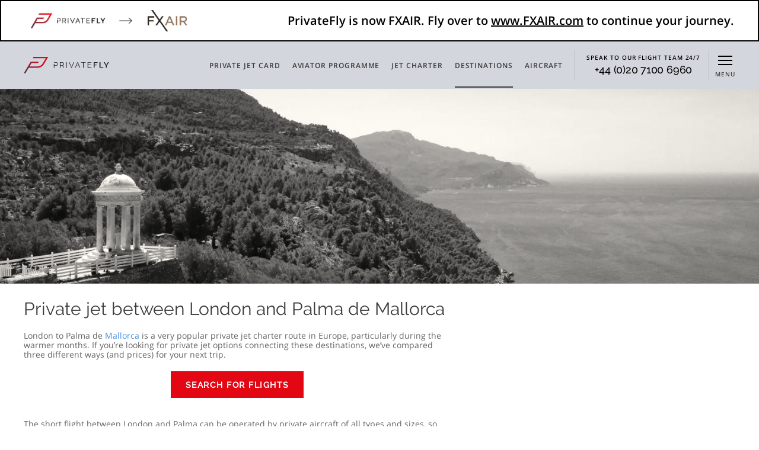

--- FILE ---
content_type: text/html
request_url: https://www.privatefly.com/private-jet-hire/private-jet-shuttle-between-london-and-palma-de-mallorca.html
body_size: 18227
content:
<!DOCTYPE html><html lang="en"><head><link href="https://consent.trustarc.com/" rel="preconnect" /><link href="https://consent.trustarc.com/" rel="dns-prefetch" /><script type="text/javascript" async="async" src="https://consent.trustarc.com/notice?domain=onesky.com&amp;c=teconsent&amp;js=nj&amp;noticeType=bb&amp;behavior=implied&amp;text=true&amp;gtm=1&amp;privacypolicylink=https://www.privatefly.com/about/cookies.html" crossOrigin></script><meta charSet="utf-8" /><meta httpEquiv="x-ua-compatible" content="ie=edge" /><meta name="viewport" content="width=device-width, initial-scale=1, shrink-to-fit=no" /><meta name="referrer" content="origin" /><meta property="og:site_name" content="PrivateFly" /><link rel="sitemap" type="application/xml" href="/sitemap.xml" /><link rel="shortcut icon" href="/favicon.ico" /><script defer>window.prismic = {
              endpoint: 'https://privatefly.cdn.prismic.io/api/v2'
            };</script><style data-href="/styles.92e4d2f9a49f327e6d7d.css" id="gatsby-global-css">body,html{height:100%}body{text-rendering:optimizeLegibility!important;-webkit-font-smoothing:antialiased!important;-moz-osx-font-smoothing:grayscale;background:#fff!important;font-size:14px;font-weight:400;margin:0;overflow:visible;overflow-x:hidden!important}.sticky-header{position:sticky;top:0;z-index:10003}#___gatsby{height:100%}#gatsby-focus-wrapper{display:flex;flex-direction:column;height:100%}input::-ms-clear{display:none}*,:after,:before{-webkit-tap-highlight-color:transparent;box-sizing:border-box}p{font-size:14px;margin-top:0}button{font-family:Raleway,sans-serif!important;font-weight:300}a,label,p,span,table{-webkit-appearance:none!important}input{-webkit-appearance:none;outline:none}mark{background-color:#fff!important;font-weight:600}a{color:#fff;text-decoration:none}.oembedStyle{text-align:center}.oembedStyle iframe{height:225px!important;width:100%!important}@media only screen and (min-width:455px){.oembedStyle iframe{height:225px!important}}@media only screen and (min-width:630px){.oembedStyle iframe{height:400px!important;width:100%!important}}.custom-modal{max-width:900px;padding:.6em}@media screen and (device-aspect-ratio:40/71){.custom-modal{max-width:900px;padding:.6em;right:18px}}.maps-modal{padding:0;width:100%}@media screen and (device-aspect-ratio:40/71){.maps-modal{margin:.2em;padding:0;width:98%}.maps-modal-overlay{padding:.7em}}.maps-modal-overlay,.modal-overlay{background:rgba(70,52,78,.8)}.maps-modal-close-btn,.maps-modal-close-icon{background:red;color:red!important;height:10px;width:10px}.modal-close-btn,.modal-close-icon{color:red!important}.CTAButton,.CTAButton a{background-color:#e30613;border:none;border-radius:1px;color:#fff;font-family:Raleway,"sans-serif";font-size:14px;font-weight:600;letter-spacing:1.5px;line-height:20px;margin:initial;margin-bottom:5px;margin-top:5px;padding:12px 20px;text-align:center;text-transform:uppercase;width:-webkit-fit-content;width:-moz-fit-content;width:fit-content}.CTAButton a,.CTAButton a:active,.CTAButton a:focus,.CTAButton a:visited{color:#fff;text-decoration:none!important}.CTAButton:hover{color:#fff;text-decoration:none}.CTACenter{padding:1em;text-align:center}.btn{background-image:linear-gradient(260deg,#e30613,#5b2f49);border:1px solid;color:#fff;cursor:pointer;font-family:Raleway,"sans-serif";font-size:13px;font-weight:900;line-height:1.4em;outline:none;padding:.75em 1.5em;text-transform:uppercase}@media screen and (device-aspect-ratio:40/71){.btn{padding:.75em .5em;width:113px}}.btn:hover{background:linear-gradient(260deg,#5b2f49,#e30613)}#infowindow-content .title{font-weight:700}#infowindow-content{text-align:left!important}.inputError{border:2px solid red!important}.infoP{font-family:Raleway,"sans-serif";font-size:14px;font-weight:600;margin:0;padding-bottom:10px}#map #infowindow-content{display:inline}.pac-card{background-color:#fff;border-radius:2px 0 0 2px;box-shadow:0 2px 6px rgba(0,0,0,.3);box-sizing:border-box;-moz-box-sizing:border-box;font-family:Roboto;margin:10px 10px 0 0;outline:none}#pac-input-wrapper{border:none;margin-right:12px;outline:none;padding-bottom:12px;width:100%}.pac-container.pac-logo{position:fixed!important}.pac-controls{display:inline-block;padding:5px 11px}.pac-controls label{font-family:Roboto;font-size:13px;font-weight:300}#gm-autocomplete-container{border:1px solid #aaa;border-radius:0;font-family:Verdana,Arial,sans-serif;font-size:14px;padding:10px 0;position:absolute!important;z-index:1}#gm-autocomplete-container .pac-item{border:none;color:#46344e;font-family:Open Sans;font-size:15px;line-height:20px;margin-bottom:10px;padding:0 10px;text-transform:uppercase;white-space:normal}#gm-autocomplete-container .pac-icon-marker,#gm-autocomplete-container:after{display:none}#gm-autocomplete-container .pac-item-query,#gm-autocomplete-container .pac-matched{font-size:15px;font-weight:400}#pac-input,#pac-input-findNearest{background-color:#fff;border:1px solid #cacaca;border-radius:0!important;color:#000!important;font-family:Open Sans,"sans-serif";font-size:15px;font-weight:500!important;height:2.8em;padding:0 11px 0 13px;text-overflow:ellipsis;width:100%}@media only screen and (min-width:768px){#pac-input,#pac-input-findNearest{width:400px}}@media only screen and (max-width:768px){.mc-banner{z-index:10004!important}}#pac-input-findNearest:focus,#pac-input:focus{border-color:#4dc9fe;box-shadow:.1px .1px .1px .1px #4d85fe}#title{background-color:#4d90fe;color:#fff;font-size:25px;font-weight:500;padding:6px 12px}#listing{cursor:pointer;height:470px;left:442px;overflow:auto;overflow-x:hidden;position:absolute;top:0;width:200px}#locationField{height:25px;left:108px;width:190px}#controls,#locationField{background-color:#fff;position:absolute;top:0;z-index:5}#controls{left:300px;width:140px}.btn-hide{display:none}button.gm-ui-hover-effect{background:url(https://images.privatefly.com/images/icons/X.png) 30% 30%/30% 30% no-repeat!important;border:0;cursor:pointer;display:block;height:3em!important;margin:4px 1px 0 0!important;opacity:1;padding:0;position:absolute;right:-12px!important;top:-4px!important;-webkit-user-select:none;-ms-user-select:none;user-select:none;width:3em!important}.gm-ui-hover-effect span,button.gm-ui-hover-effect>img{display:none!important}.gm-style-iw{text-align:center!important}.destinations-slider.destinations-slider,.destinations-top-slider.destinations-top-slider{margin-bottom:.5em}.responsiveTable{width:100%}.responsiveTable td .tdBefore{display:none}@media screen and (max-width:48em){.responsiveTable table,.responsiveTable tbody,.responsiveTable td,.responsiveTable th,.responsiveTable thead,.responsiveTable tr{display:block}.responsiveTable thead tr{left:-9999px;position:absolute;top:-9999px}.responsiveTable tbody tr{padding:.25em}.responsiveTable td.pivoted{padding-left:50%!important;position:relative;text-align:left!important}.responsiveTable td .tdBefore{color:#000;display:block;font-weight:600;left:0;padding-right:10px;position:absolute;text-align:left!important;white-space:nowrap;width:35%}}.rich-text-centered-string{display:inline-block;font-weight:400!important;text-align:center;width:100%}footer p,footer span{font-weight:300}article li{font-weight:400!important}.centered-paragraph{text-align:center}.threecolumn-table{font-family:Open Sans,"sans-serif";margin:0 auto;white-space:normal;width:100%}@media (min-width:700px){.threecolumn-table{width:80%}}.threecolumn-table tbody{display:flex;flex-direction:column}.threecolumn-table tr{display:flex}.threecolumn-table tr:nth-of-type(2n){background:#efefef}.threecolumn-table tr th{color:#e30613;padding-bottom:20px}.threecolumn-table tr td{font-weight:600;padding:20px 10px}@media (min-width:700px){.threecolumn-table tr td{padding-left:0;padding-right:0}}.threecolumn-table tr td:first-child,.threecolumn-table tr th:first-child{padding-left:10px;width:45%}@media (min-width:380px){.threecolumn-table tr td:first-child,.threecolumn-table tr th:first-child{width:50%}}.threecolumn-table tr td:nth-child(2),.threecolumn-table tr td:nth-child(3),.threecolumn-table tr th:nth-child(2),.threecolumn-table tr th:nth-child(3){width:27.5%}@media (min-width:380px){.threecolumn-table tr td:nth-child(2),.threecolumn-table tr td:nth-child(3),.threecolumn-table tr th:nth-child(2),.threecolumn-table tr th:nth-child(3){width:25%}}.searchResults-highlight{background-color:transparent;line-height:22px;max-height:125px;overflow:hidden;position:relative;text-transform:capitalize}.star-icon{color:#ff0!important;font-size:21px;margin-bottom:-4px;margin-right:5px}.white-button:hover{background:#fff!important}.rulertel{color:#4990e2}.rulertel:hover{color:#23527c;text-decoration:underline}.text-area textarea{width:100%}.text-area textarea,textarea{margin-bottom:10px;margin-top:10px}textarea{max-width:100%!important;width:100%!important}.trustarc-cookie-link{color:#4990e2}.header-dropdown-link{color:#e30613;font-size:14px}.header-dropdown-link:hover{color:#e30613;text-decoration:underline}.destination-card-figure{margin:0;width:100%}@media (min-width:1000px){.destination-card-figure{margin-right:8.75%;width:27.5%}.destination-card-figure:nth-child(3n+0){margin-right:0!important}.destination-card-figure:last-child{margin-right:0}}.article-link{color:#4990e2}.article-link :hover{text-decoration:none!important}.truste-consent-track-class{background:#fff!important}#consent_blackbar{bottom:0;position:fixed;width:100%;z-index:10003}@media only screen and (min-width:1024px){#consent_blackbar{bottom:80vh;left:50%!important;margin:0 0 0 -400px!important}.truste-consent-track-class{height:-webkit-max-content;height:max-content;padding:24px 24px 30px!important;position:absolute!important;width:800px!important}.truste-messageColumn{float:none!important;font-size:1.1em!important;margin:0!important;padding:15px 10px 5px;width:100%!important}.truste-privacy-link{font-size:1em!important;padding:10px 0!important}.truste-buttonsColumn{float:none!important}.truste-button2{font-size:1em!important;margin:0 20%!important;width:60%!important}}.fs-fallback{height:412px}@media (min-width:1200px){.fs-fallback{height:201px}}.key-features-h3,.key-features-list,.key-features-previous-sibling{display:block}@media (min-width:1200px){.key-features-h3,.key-features-list,.key-features-previous-sibling{display:none}}.preformatted-table a{color:#000}@font-face{font-display:swap;font-family:Open Sans;font-style:italic;font-weight:300;src:local("Open Sans Light Italic"),local("OpenSans-LightItalic"),url(https://fonts.gstatic.com/s/opensans/v17/memnYaGs126MiZpBA-UFUKWyV9hmIqOxjaPXZSk.woff2) format("woff2");unicode-range:U+0460-052f,U+1c80-1c88,U+20b4,U+2de0-2dff,U+a640-a69f,U+fe2e-fe2f}@font-face{font-display:swap;font-family:Open Sans;font-style:italic;font-weight:300;src:local("Open Sans Light Italic"),local("OpenSans-LightItalic"),url(https://fonts.gstatic.com/s/opensans/v17/memnYaGs126MiZpBA-UFUKWyV9hvIqOxjaPXZSk.woff2) format("woff2");unicode-range:U+0400-045f,U+0490-0491,U+04b0-04b1,U+2116}@font-face{font-display:swap;font-family:Open Sans;font-style:italic;font-weight:300;src:local("Open Sans Light Italic"),local("OpenSans-LightItalic"),url(https://fonts.gstatic.com/s/opensans/v17/memnYaGs126MiZpBA-UFUKWyV9hnIqOxjaPXZSk.woff2) format("woff2");unicode-range:U+1f??}@font-face{font-display:swap;font-family:Open Sans;font-style:italic;font-weight:300;src:local("Open Sans Light Italic"),local("OpenSans-LightItalic"),url(https://fonts.gstatic.com/s/opensans/v17/memnYaGs126MiZpBA-UFUKWyV9hoIqOxjaPXZSk.woff2) format("woff2");unicode-range:U+0370-03ff}@font-face{font-display:swap;font-family:Open Sans;font-style:italic;font-weight:300;src:local("Open Sans Light Italic"),local("OpenSans-LightItalic"),url(https://fonts.gstatic.com/s/opensans/v17/memnYaGs126MiZpBA-UFUKWyV9hkIqOxjaPXZSk.woff2) format("woff2");unicode-range:U+0102-0103,U+0110-0111,U+1ea0-1ef9,U+20ab}@font-face{font-display:swap;font-family:Open Sans;font-style:italic;font-weight:300;src:local("Open Sans Light Italic"),local("OpenSans-LightItalic"),url(https://fonts.gstatic.com/s/opensans/v17/memnYaGs126MiZpBA-UFUKWyV9hlIqOxjaPXZSk.woff2) format("woff2");unicode-range:U+0100-024f,U+0259,U+1e??,U+2020,U+20a0-20ab,U+20ad-20cf,U+2113,U+2c60-2c7f,U+a720-a7ff}@font-face{font-display:swap;font-family:Open Sans;font-style:italic;font-weight:300;src:local("Open Sans Light Italic"),local("OpenSans-LightItalic"),url(https://fonts.gstatic.com/s/opensans/v17/memnYaGs126MiZpBA-UFUKWyV9hrIqOxjaPX.woff2) format("woff2");unicode-range:U+00??,U+0131,U+0152-0153,U+02bb-02bc,U+02c6,U+02da,U+02dc,U+2000-206f,U+2074,U+20ac,U+2122,U+2191,U+2193,U+2212,U+2215,U+feff,U+fffd}@font-face{font-display:swap;font-family:Open Sans;font-style:normal;font-weight:300;src:local("Open Sans Light"),local("OpenSans-Light"),url(https://fonts.gstatic.com/s/opensans/v17/mem5YaGs126MiZpBA-UN_r8OX-hpKKSTj5PW.woff2) format("woff2");unicode-range:U+0460-052f,U+1c80-1c88,U+20b4,U+2de0-2dff,U+a640-a69f,U+fe2e-fe2f}@font-face{font-display:swap;font-family:Open Sans;font-style:normal;font-weight:300;src:local("Open Sans Light"),local("OpenSans-Light"),url(https://fonts.gstatic.com/s/opensans/v17/mem5YaGs126MiZpBA-UN_r8OVuhpKKSTj5PW.woff2) format("woff2");unicode-range:U+0400-045f,U+0490-0491,U+04b0-04b1,U+2116}@font-face{font-display:swap;font-family:Open Sans;font-style:normal;font-weight:300;src:local("Open Sans Light"),local("OpenSans-Light"),url(https://fonts.gstatic.com/s/opensans/v17/mem5YaGs126MiZpBA-UN_r8OXuhpKKSTj5PW.woff2) format("woff2");unicode-range:U+1f??}@font-face{font-display:swap;font-family:Open Sans;font-style:normal;font-weight:300;src:local("Open Sans Light"),local("OpenSans-Light"),url(https://fonts.gstatic.com/s/opensans/v17/mem5YaGs126MiZpBA-UN_r8OUehpKKSTj5PW.woff2) format("woff2");unicode-range:U+0370-03ff}@font-face{font-display:swap;font-family:Open Sans;font-style:normal;font-weight:300;src:local("Open Sans Light"),local("OpenSans-Light"),url(https://fonts.gstatic.com/s/opensans/v17/mem5YaGs126MiZpBA-UN_r8OXehpKKSTj5PW.woff2) format("woff2");unicode-range:U+0102-0103,U+0110-0111,U+1ea0-1ef9,U+20ab}@font-face{font-display:swap;font-family:Open Sans;font-style:normal;font-weight:300;src:local("Open Sans Light"),local("OpenSans-Light"),url(https://fonts.gstatic.com/s/opensans/v17/mem5YaGs126MiZpBA-UN_r8OXOhpKKSTj5PW.woff2) format("woff2");unicode-range:U+0100-024f,U+0259,U+1e??,U+2020,U+20a0-20ab,U+20ad-20cf,U+2113,U+2c60-2c7f,U+a720-a7ff}@font-face{font-display:swap;font-family:Open Sans;font-style:normal;font-weight:300;src:local("Open Sans Light"),local("OpenSans-Light"),url(https://fonts.gstatic.com/s/opensans/v17/mem5YaGs126MiZpBA-UN_r8OUuhpKKSTjw.woff2) format("woff2");unicode-range:U+00??,U+0131,U+0152-0153,U+02bb-02bc,U+02c6,U+02da,U+02dc,U+2000-206f,U+2074,U+20ac,U+2122,U+2191,U+2193,U+2212,U+2215,U+feff,U+fffd}@font-face{font-display:swap;font-family:Open Sans;font-style:normal;font-weight:400;src:local("Open Sans Regular"),local("OpenSans-Regular"),url(https://fonts.gstatic.com/s/opensans/v17/mem8YaGs126MiZpBA-UFWJ0bf8pkAp6a.woff2) format("woff2");unicode-range:U+0460-052f,U+1c80-1c88,U+20b4,U+2de0-2dff,U+a640-a69f,U+fe2e-fe2f}@font-face{font-display:swap;font-family:Open Sans;font-style:normal;font-weight:400;src:local("Open Sans Regular"),local("OpenSans-Regular"),url(https://fonts.gstatic.com/s/opensans/v17/mem8YaGs126MiZpBA-UFUZ0bf8pkAp6a.woff2) format("woff2");unicode-range:U+0400-045f,U+0490-0491,U+04b0-04b1,U+2116}@font-face{font-display:swap;font-family:Open Sans;font-style:normal;font-weight:400;src:local("Open Sans Regular"),local("OpenSans-Regular"),url(https://fonts.gstatic.com/s/opensans/v17/mem8YaGs126MiZpBA-UFWZ0bf8pkAp6a.woff2) format("woff2");unicode-range:U+1f??}@font-face{font-display:swap;font-family:Open Sans;font-style:normal;font-weight:400;src:local("Open Sans Regular"),local("OpenSans-Regular"),url(https://fonts.gstatic.com/s/opensans/v17/mem8YaGs126MiZpBA-UFVp0bf8pkAp6a.woff2) format("woff2");unicode-range:U+0370-03ff}@font-face{font-display:swap;font-family:Open Sans;font-style:normal;font-weight:400;src:local("Open Sans Regular"),local("OpenSans-Regular"),url(https://fonts.gstatic.com/s/opensans/v17/mem8YaGs126MiZpBA-UFWp0bf8pkAp6a.woff2) format("woff2");unicode-range:U+0102-0103,U+0110-0111,U+1ea0-1ef9,U+20ab}@font-face{font-display:swap;font-family:Open Sans;font-style:normal;font-weight:400;src:local("Open Sans Regular"),local("OpenSans-Regular"),url(https://fonts.gstatic.com/s/opensans/v17/mem8YaGs126MiZpBA-UFW50bf8pkAp6a.woff2) format("woff2");unicode-range:U+0100-024f,U+0259,U+1e??,U+2020,U+20a0-20ab,U+20ad-20cf,U+2113,U+2c60-2c7f,U+a720-a7ff}@font-face{font-display:swap;font-family:Open Sans;font-style:normal;font-weight:400;src:local("Open Sans Regular"),local("OpenSans-Regular"),url(https://fonts.gstatic.com/s/opensans/v17/mem8YaGs126MiZpBA-UFVZ0bf8pkAg.woff2) format("woff2");unicode-range:U+00??,U+0131,U+0152-0153,U+02bb-02bc,U+02c6,U+02da,U+02dc,U+2000-206f,U+2074,U+20ac,U+2122,U+2191,U+2193,U+2212,U+2215,U+feff,U+fffd}@font-face{font-display:swap;font-family:Open Sans;font-style:normal;font-weight:600;src:local("Open Sans SemiBold"),local("OpenSans-SemiBold"),url(https://fonts.gstatic.com/s/opensans/v17/mem5YaGs126MiZpBA-UNirkOX-hpKKSTj5PW.woff2) format("woff2");unicode-range:U+0460-052f,U+1c80-1c88,U+20b4,U+2de0-2dff,U+a640-a69f,U+fe2e-fe2f}@font-face{font-display:swap;font-family:Open Sans;font-style:normal;font-weight:600;src:local("Open Sans SemiBold"),local("OpenSans-SemiBold"),url(https://fonts.gstatic.com/s/opensans/v17/mem5YaGs126MiZpBA-UNirkOVuhpKKSTj5PW.woff2) format("woff2");unicode-range:U+0400-045f,U+0490-0491,U+04b0-04b1,U+2116}@font-face{font-display:swap;font-family:Open Sans;font-style:normal;font-weight:600;src:local("Open Sans SemiBold"),local("OpenSans-SemiBold"),url(https://fonts.gstatic.com/s/opensans/v17/mem5YaGs126MiZpBA-UNirkOXuhpKKSTj5PW.woff2) format("woff2");unicode-range:U+1f??}@font-face{font-display:swap;font-family:Open Sans;font-style:normal;font-weight:600;src:local("Open Sans SemiBold"),local("OpenSans-SemiBold"),url(https://fonts.gstatic.com/s/opensans/v17/mem5YaGs126MiZpBA-UNirkOUehpKKSTj5PW.woff2) format("woff2");unicode-range:U+0370-03ff}@font-face{font-display:swap;font-family:Open Sans;font-style:normal;font-weight:600;src:local("Open Sans SemiBold"),local("OpenSans-SemiBold"),url(https://fonts.gstatic.com/s/opensans/v17/mem5YaGs126MiZpBA-UNirkOXehpKKSTj5PW.woff2) format("woff2");unicode-range:U+0102-0103,U+0110-0111,U+1ea0-1ef9,U+20ab}@font-face{font-display:swap;font-family:Open Sans;font-style:normal;font-weight:600;src:local("Open Sans SemiBold"),local("OpenSans-SemiBold"),url(https://fonts.gstatic.com/s/opensans/v17/mem5YaGs126MiZpBA-UNirkOXOhpKKSTj5PW.woff2) format("woff2");unicode-range:U+0100-024f,U+0259,U+1e??,U+2020,U+20a0-20ab,U+20ad-20cf,U+2113,U+2c60-2c7f,U+a720-a7ff}@font-face{font-display:swap;font-family:Open Sans;font-style:normal;font-weight:600;src:local("Open Sans SemiBold"),local("OpenSans-SemiBold"),url(https://fonts.gstatic.com/s/opensans/v17/mem5YaGs126MiZpBA-UNirkOUuhpKKSTjw.woff2) format("woff2");unicode-range:U+00??,U+0131,U+0152-0153,U+02bb-02bc,U+02c6,U+02da,U+02dc,U+2000-206f,U+2074,U+20ac,U+2122,U+2191,U+2193,U+2212,U+2215,U+feff,U+fffd}@font-face{font-display:swap;font-family:Raleway;font-style:normal;font-weight:300;src:local("Raleway Light"),local("Raleway-Light"),url(https://fonts.gstatic.com/s/raleway/v14/1Ptrg8zYS_SKggPNwIYqWqhPANqczVsq4A.woff2) format("woff2");unicode-range:U+0100-024f,U+0259,U+1e??,U+2020,U+20a0-20ab,U+20ad-20cf,U+2113,U+2c60-2c7f,U+a720-a7ff}@font-face{font-display:swap;font-family:Raleway;font-style:normal;font-weight:300;src:local("Raleway Light"),local("Raleway-Light"),url(https://fonts.gstatic.com/s/raleway/v14/1Ptrg8zYS_SKggPNwIYqWqZPANqczVs.woff2) format("woff2");unicode-range:U+00??,U+0131,U+0152-0153,U+02bb-02bc,U+02c6,U+02da,U+02dc,U+2000-206f,U+2074,U+20ac,U+2122,U+2191,U+2193,U+2212,U+2215,U+feff,U+fffd}@font-face{font-display:swap;font-family:Raleway;font-style:normal;font-weight:400;src:local("Raleway"),local("Raleway-Regular"),url(https://fonts.gstatic.com/s/raleway/v14/1Ptug8zYS_SKggPNyCMIT4ttDfCmxA.woff2) format("woff2");unicode-range:U+0100-024f,U+0259,U+1e??,U+2020,U+20a0-20ab,U+20ad-20cf,U+2113,U+2c60-2c7f,U+a720-a7ff}@font-face{font-display:swap;font-family:Raleway;font-style:normal;font-weight:400;src:local("Raleway"),local("Raleway-Regular"),url(https://fonts.gstatic.com/s/raleway/v14/1Ptug8zYS_SKggPNyC0IT4ttDfA.woff2) format("woff2");unicode-range:U+00??,U+0131,U+0152-0153,U+02bb-02bc,U+02c6,U+02da,U+02dc,U+2000-206f,U+2074,U+20ac,U+2122,U+2191,U+2193,U+2212,U+2215,U+feff,U+fffd}@font-face{font-display:swap;font-family:Raleway;font-style:normal;font-weight:500;src:local("Raleway Medium"),local("Raleway-Medium"),url(https://fonts.gstatic.com/s/raleway/v14/1Ptrg8zYS_SKggPNwN4rWqhPANqczVsq4A.woff2) format("woff2");unicode-range:U+0100-024f,U+0259,U+1e??,U+2020,U+20a0-20ab,U+20ad-20cf,U+2113,U+2c60-2c7f,U+a720-a7ff}@font-face{font-display:swap;font-family:Raleway;font-style:normal;font-weight:500;src:local("Raleway Medium"),local("Raleway-Medium"),url(https://fonts.gstatic.com/s/raleway/v14/1Ptrg8zYS_SKggPNwN4rWqZPANqczVs.woff2) format("woff2");unicode-range:U+00??,U+0131,U+0152-0153,U+02bb-02bc,U+02c6,U+02da,U+02dc,U+2000-206f,U+2074,U+20ac,U+2122,U+2191,U+2193,U+2212,U+2215,U+feff,U+fffd}@font-face{font-display:swap;font-family:Roboto;font-style:normal;font-weight:400;src:local("Roboto"),local("Roboto-Regular"),local("sans-serif"),url(https://fonts.gstatic.com/s/roboto/v20/KFOmCnqEu92Fr1Mu72xKKTU1Kvnz.woff2) format("woff2");unicode-range:U+0460-052f,U+1c80-1c88,U+20b4,U+2de0-2dff,U+a640-a69f,U+fe2e-fe2f}@font-face{font-display:swap;font-family:Roboto;font-style:normal;font-weight:400;src:local("Roboto"),local("Roboto-Regular"),local("sans-serif"),url(https://fonts.gstatic.com/s/roboto/v20/KFOmCnqEu92Fr1Mu5mxKKTU1Kvnz.woff2) format("woff2");unicode-range:U+0400-045f,U+0490-0491,U+04b0-04b1,U+2116}@font-face{font-display:swap;font-family:Roboto;font-style:normal;font-weight:400;src:local("Roboto"),local("Roboto-Regular"),local("sans-serif"),url(https://fonts.gstatic.com/s/roboto/v20/KFOmCnqEu92Fr1Mu7mxKKTU1Kvnz.woff2) format("woff2");unicode-range:U+1f??}@font-face{font-display:swap;font-family:Roboto;font-style:normal;font-weight:400;src:local("Roboto"),local("Roboto-Regular"),local("sans-serif"),url(https://fonts.gstatic.com/s/roboto/v20/KFOmCnqEu92Fr1Mu4WxKKTU1Kvnz.woff2) format("woff2");unicode-range:U+0370-03ff}@font-face{font-display:swap;font-family:Roboto;font-style:normal;font-weight:400;src:local("Roboto"),local("Roboto-Regular"),local("sans-serif"),url(https://fonts.gstatic.com/s/roboto/v20/KFOmCnqEu92Fr1Mu7WxKKTU1Kvnz.woff2) format("woff2");unicode-range:U+0102-0103,U+0110-0111,U+1ea0-1ef9,U+20ab}@font-face{font-display:swap;font-family:Roboto;font-style:normal;font-weight:400;src:local("Roboto"),local("Roboto-Regular"),local("sans-serif"),url(https://fonts.gstatic.com/s/roboto/v20/KFOmCnqEu92Fr1Mu7GxKKTU1Kvnz.woff2) format("woff2");unicode-range:U+0100-024f,U+0259,U+1e??,U+2020,U+20a0-20ab,U+20ad-20cf,U+2113,U+2c60-2c7f,U+a720-a7ff}@font-face{font-display:swap;font-family:Roboto;font-style:normal;font-weight:400;src:local("Roboto"),local("Roboto-Regular"),local("sans-serif"),url(https://fonts.gstatic.com/s/roboto/v20/KFOmCnqEu92Fr1Mu4mxKKTU1Kg.woff2) format("woff2");unicode-range:U+00??,U+0131,U+0152-0153,U+02bb-02bc,U+02c6,U+02da,U+02dc,U+2000-206f,U+2074,U+20ac,U+2122,U+2191,U+2193,U+2212,U+2215,U+feff,U+fffd}.warning-icon:before{background-color:#e30613;border-radius:50%;color:#fff;content:"!";display:inline-block;font-size:14px;font-style:normal;height:20px;line-height:20px;margin-right:.5em;text-align:center;width:20px}.minus-icon:after{-webkit-transform:translate(-50%,-50%);transform:translate(-50%,-50%)}.minus-icon:after,.plus-icon:after{background-color:#000;content:"";height:2px;left:50%;position:absolute;top:50%;width:16px}.plus-icon:after{-webkit-transform:translate(-50%,-50%) rotate(90deg);transform:translate(-50%,-50%) rotate(90deg)}.plus-icon:before{background-color:#000;content:"";height:2px;left:50%;position:absolute;top:50%;-webkit-transform:translate(-50%,-50%);transform:translate(-50%,-50%);width:16px}.close-icon:after{-webkit-transform:translate(-50%,-50%) rotate(130deg);transform:translate(-50%,-50%) rotate(130deg)}.close-icon:after,.close-icon:before{background-color:#fff;content:"";height:2px;position:absolute;right:1%;top:30px;width:20px}.close-icon:before{-webkit-transform:translate(-50%,-50%) rotate(-130deg);transform:translate(-50%,-50%) rotate(-130deg)}.left-arrow-icon{left:16%;-webkit-transform:translate(-50%,-50%) rotate(135deg);transform:translate(-50%,-50%) rotate(135deg)}.left-arrow-icon,.right-arrow-icon{border:solid #fff;border-width:0 2px 2px 0;display:inline-block;height:16px;padding:3px;position:absolute;top:45%;width:16px}.right-arrow-icon{right:8%;-webkit-transform:translate(-50%,-50%) rotate(-45deg);transform:translate(-50%,-50%) rotate(-45deg)}.DayPicker{display:inline-block;font-size:1rem}.DayPicker-wrapper{flex-direction:row;padding-bottom:1em;position:relative;-webkit-user-select:none;-ms-user-select:none;user-select:none}.DayPicker-Months{display:flex;flex-wrap:wrap;justify-content:center}.DayPicker-Month{border-collapse:collapse;border-spacing:0;display:table;margin:1em 1em 0;-webkit-user-select:none;-ms-user-select:none;user-select:none}.DayPicker-NavButton{background-position:50%;background-repeat:no-repeat;background-size:50%;color:#8b9898;cursor:pointer;display:inline-block;height:1.25em;left:auto;margin-top:2px;position:absolute;right:1.5em;top:1em;width:1.25em}.DayPicker-NavButton:hover{opacity:.8}.DayPicker-NavButton--prev{background-image:url("[data-uri]");margin-right:1.5em}.DayPicker-NavButton--next{background-image:url("[data-uri]")}.DayPicker-NavButton--interactionDisabled{display:none}.DayPicker-Caption{display:table-caption;margin-bottom:.5em;padding:0 .5em;text-align:left}.DayPicker-Caption>div{font-size:1.15em;font-weight:500}.DayPicker-Weekdays{display:table-header-group;margin-top:1em}.DayPicker-WeekdaysRow{display:table-row}.DayPicker-Weekday{color:#8b9898;display:table-cell;font-size:.875em;padding:.5em;text-align:center}.DayPicker-Weekday abbr[title]{border-bottom:none;text-decoration:none}.DayPicker-Body{display:table-row-group}.DayPicker-Week{display:table-row}.DayPicker-Day{border-radius:50%;text-align:center}.DayPicker-Day,.DayPicker-WeekNumber{cursor:pointer;display:table-cell;padding:.5em;vertical-align:middle}.DayPicker-WeekNumber{border-right:1px solid #eaecec;color:#8b9898;font-size:.75em;min-width:1em;text-align:right}.DayPicker--interactionDisabled .DayPicker-Day{cursor:default}.DayPicker-Footer{padding-top:.5em}.DayPicker-TodayButton{background-color:transparent;background-image:none;border:none;box-shadow:none;color:#4a90e2;cursor:pointer;font-size:.875em}.DayPicker-Day--today{color:#d0021b;font-weight:700}.DayPicker-Day--outside{color:#8b9898;cursor:default}.DayPicker-Day--disabled{color:#dce0e0;cursor:default}.DayPicker-Day--sunday{background-color:#f7f8f8}.DayPicker-Day--sunday:not(.DayPicker-Day--today){color:#dce0e0}.DayPicker-Day--selected:not(.DayPicker-Day--disabled):not(.DayPicker-Day--outside){background-color:#4a90e2;color:#f0f8ff;position:relative}.DayPicker-Day--selected:not(.DayPicker-Day--disabled):not(.DayPicker-Day--outside):hover{background-color:#51a0fa}.DayPicker:not(.DayPicker--interactionDisabled) .DayPicker-Day:not(.DayPicker-Day--disabled):not(.DayPicker-Day--selected):not(.DayPicker-Day--outside):hover{background-color:#f0f8ff}.DayPickerInput{display:inline-block}.DayPickerInput-OverlayWrapper{position:relative}.DayPickerInput-Overlay{background:#fff;box-shadow:0 2px 5px rgba(0,0,0,.15);left:0;position:absolute;z-index:1}::selection{background:#d3d3d3!important;background-color:#d3d3d3!important}input::-webkit-inner-spin-button,input::-webkit-outer-spin-button{-webkit-appearance:none;margin:0}input[type=number]{-moz-appearance:textfield}.carousel.carousel-slider .control-arrow,.carousel .control-arrow{background:none;border:0;cursor:pointer;filter:alpha(opacity=40);font-size:32px;opacity:.4;position:absolute;top:20px;transition:all .25s ease-in;z-index:2}.carousel .control-arrow:hover{filter:alpha(opacity=100);opacity:1}.carousel.carousel-slider .control-arrow:before,.carousel .control-arrow:before{border-bottom:8px solid transparent;border-top:8px solid transparent;content:"";display:inline-block;margin:0 5px}.carousel .control-disabled.control-arrow{cursor:inherit;display:none;filter:alpha(opacity=0);opacity:0}.carousel .control-prev.control-arrow{left:0}.carousel .control-prev.control-arrow:before{border-right:8px solid #fff}.carousel .control-next.control-arrow{right:0}.carousel .control-next.control-arrow:before{border-left:8px solid #fff}.carousel-root{outline:none}.carousel{position:relative;width:100%}.carousel *{box-sizing:border-box}.carousel img{display:inline-block;pointer-events:none;width:100%}.carousel .carousel{position:relative}.carousel .control-arrow{background:none;border:0;font-size:18px;margin-top:-13px;outline:0;top:50%}.carousel .thumbs-wrapper{margin:20px;overflow:hidden}.carousel .thumbs{list-style:none;position:relative;-webkit-transform:translateZ(0);transform:translateZ(0);transition:all .15s ease-in;white-space:nowrap}.carousel .thumb{border:3px solid #fff;display:inline-block;margin-right:6px;overflow:hidden;padding:2px;transition:border .15s ease-in;white-space:nowrap}.carousel .thumb:focus{border:3px solid #ccc;outline:none}.carousel .thumb.selected,.carousel .thumb:hover{border:3px solid #333}.carousel .thumb img{vertical-align:top}.carousel.carousel-slider{margin:0;overflow:hidden;position:relative}.carousel.carousel-slider .control-arrow{bottom:0;color:#fff;font-size:26px;margin-top:0;padding:5px;top:0}.carousel.carousel-slider .control-arrow:hover{background:rgba(0,0,0,.2)}.carousel .slider-wrapper{margin:auto;overflow:hidden;transition:height .15s ease-in;width:100%}.carousel .slider-wrapper.axis-horizontal .slider{-ms-box-orient:horizontal;display:-moz-flex;display:flex}.carousel .slider-wrapper.axis-horizontal .slider .slide{flex-direction:column;flex-flow:column}.carousel .slider-wrapper.axis-vertical{-ms-box-orient:horizontal;display:-moz-flex;display:flex}.carousel .slider-wrapper.axis-vertical .slider{flex-direction:column}.carousel .slider{list-style:none;margin:0;padding:0;position:relative;width:100%}.carousel .slider.animated{transition:all .35s ease-in-out}.carousel .slide{background:#000;margin:0;min-width:100%;position:relative;text-align:center}.carousel .slide img{border:0;vertical-align:top;width:100%}.carousel .slide iframe{border:0;display:inline-block;margin:0 40px 40px;width:calc(100% - 80px)}.carousel .slide .legend{background:#000;border-radius:10px;bottom:40px;color:#fff;font-size:12px;left:50%;margin-left:-45%;opacity:.25;padding:10px;position:absolute;text-align:center;transition:all .5s ease-in-out;transition:opacity .35s ease-in-out;width:90%}.carousel .control-dots{bottom:0;margin:10px 0;padding:0;position:absolute;text-align:center;width:100%}@media (min-width:960px){.carousel .control-dots{bottom:0}}.carousel .control-dots .dot{background:#fff;border-radius:50%;box-shadow:1px 1px 2px rgba(0,0,0,.9);cursor:pointer;display:inline-block;filter:alpha(opacity=30);height:8px;margin:0 8px;opacity:.3;transition:opacity .25s ease-in;width:8px}.carousel .control-dots .dot.selected,.carousel .control-dots .dot:hover{filter:alpha(opacity=100);opacity:1}.carousel .carousel-status{color:#fff;font-size:10px;padding:5px;position:absolute;right:0;text-shadow:1px 1px 1px rgba(0,0,0,.9);top:0}.carousel:hover .slide .legend{opacity:1}</style><meta name="generator" content="Gatsby 3.6.2" /><style data-styled data-styled-version="5.2.1"></style><style data-styled data-styled-version="5.2.1">.dPvpTm{color:#4990e2;}/*!sc*/
.dPvpTm:hover{-webkit-text-decoration:underline;text-decoration:underline;color:#23527c;}/*!sc*/
data-styled.g8[id="styled__StyledAnchor-sc-14on6e7-7"]{content:"dPvpTm,"}/*!sc*/
.cMXNPP{font-size:30px;font-weight:400;line-height:35px !important;margin-top:0;margin-bottom:20px;color:#3C3C3B;}/*!sc*/
data-styled.g11[id="styled__H1-sc-19t8ajs-0"]{content:"cMXNPP,"}/*!sc*/
.gOXlHV{margin-top:0.5em;margin-bottom:0.5em;padding-top:initial;line-height:29px !important;font-size:26px;font-weight:400;color:#3C3C3B;}/*!sc*/
@media (min-width:1000px){}/*!sc*/
data-styled.g12[id="styled__H2-sc-19t8ajs-1"]{content:"gOXlHV,"}/*!sc*/
.dCuAuP{margin-left:0;margin-right:0;margin-top:20px;margin-bottom:20px;padding-bottom:initial;padding-top:initial;line-height:24px !important;font-size:24px;font-weight:400;color:#3C3C3B;}/*!sc*/
@media(min-width:1000px){}/*!sc*/
.dCuAuP:nth-of-type(1){margin-top:19px;}/*!sc*/
data-styled.g13[id="styled__H3-sc-19t8ajs-2"]{content:"dCuAuP,"}/*!sc*/
.hCZnEH{font-size:14px;font-weight:normal;width:100%;margin-bottom:20px;font-family:Open Sans,sans-serif;color:#636463;font-family:"Open Sans";-webkit-letter-spacing:0;-moz-letter-spacing:0;-ms-letter-spacing:0;letter-spacing:0;line-height:16px;}/*!sc*/
.hCZnEH::first-letter{text-transform:capitalize;}/*!sc*/
data-styled.g17[id="styled__Para-sc-19t8ajs-6"]{content:"hCZnEH,"}/*!sc*/
.hlflbX li{line-height:25px;font-size:14px;}/*!sc*/
.hlflbX .dashed{list-style:none;padding-left:0;font-weight:300;}/*!sc*/
.hlflbX .dashed > li{margin-left:15px;}/*!sc*/
.hlflbX .dashed > li::before{content:"- ";margin-left:-15px;}/*!sc*/
data-styled.g19[id="styled__StyledTextList-sc-19t8ajs-8"]{content:"hlflbX,"}/*!sc*/
.juivKv{width:initial;height:45px;margin-top:initial;margin-bottom:initial;padding-top:initial;padding-bottom:initial;padding-right:1.75em;padding-left:1.75em;-webkit-letter-spacing:1.5px;-moz-letter-spacing:1.5px;-ms-letter-spacing:1.5px;letter-spacing:1.5px;text-transform:uppercase;outline:none;border:0;line-height:inherit;cursor:pointer;color:white;font-size:14px;font-weight:600;font-family:Raleway;background:#E30613;}/*!sc*/
data-styled.g43[id="button__StyledButton-m9ha3q-0"]{content:"juivKv,"}/*!sc*/
.dLyMux{width:91%;}/*!sc*/
@media (min-width:700px){.dLyMux{width:91%;}}/*!sc*/
@media (min-width:1200px){.dLyMux{width:83.3%;}}/*!sc*/
@media (min-width:1600px){.dLyMux{width:66.7%;max-width:1340px;}}/*!sc*/
data-styled.g133[id="styled__GridColumn-sc-484hm9-0"]{content:"dLyMux,"}/*!sc*/
.eENEoL{display:-webkit-box;display:-webkit-flex;display:-ms-flexbox;display:flex;position:relative;bottom:0%;width:100%;-webkit-box-pack:center;-webkit-justify-content:center;-ms-flex-pack:center;justify-content:center;border-bottom:none;padding-bottom:initial;padding-top:initial;margin-top:auto;background-color:#D4D6DE;}/*!sc*/
@media (min-width:1200px){.eENEoL{-webkit-box-pack:center;-webkit-justify-content:center;-ms-flex-pack:center;justify-content:center;}}/*!sc*/
data-styled.g135[id="styled__GridRow-sc-484hm9-2"]{content:"eENEoL,"}/*!sc*/
.cNFGYs.cNFGYs{display:-webkit-box;display:-webkit-flex;display:-ms-flexbox;display:flex;-webkit-flex-direction:column;-ms-flex-direction:column;flex-direction:column;-webkit-box-pack:center;-webkit-justify-content:center;-ms-flex-pack:center;justify-content:center;-webkit-align-items:center;-webkit-box-align:center;-ms-flex-align:center;align-items:center;width:100%;}/*!sc*/
@media (min-width:1200px){.cNFGYs.cNFGYs{-webkit-box-pack:normal;-webkit-justify-content:normal;-ms-flex-pack:normal;justify-content:normal;-webkit-align-items:flex-end;-webkit-box-align:flex-end;-ms-flex-align:flex-end;align-items:flex-end;width:30%;position:unset;top:unset;}}/*!sc*/
@media (min-width:1200px) and (max-width:1440px){.cNFGYs.cNFGYs{margin-bottom:300px;}}/*!sc*/
data-styled.g136[id="styled__StyledSidebarColumn-sc-484hm9-3"]{content:"cNFGYs,"}/*!sc*/
.ETcaQ{height:62px;background:#D4D6DE;position:-webkit-sticky;position:sticky;top:0;z-index:10003;}/*!sc*/
@media (min-width:1024px){.ETcaQ{position:-webkit-sticky;position:sticky;height:80px;width:100%;}}/*!sc*/
data-styled.g138[id="styled__StyledHeaderRow-sc-484hm9-5"]{content:"ETcaQ,"}/*!sc*/
.hjgnyA{display:-webkit-box;display:-webkit-flex;display:-ms-flexbox;display:flex;-webkit-flex-wrap:wrap;-ms-flex-wrap:wrap;flex-wrap:wrap;width:100%;max-width:1336px;height:unset;-webkit-box-pack:center;-webkit-justify-content:center;-ms-flex-pack:center;justify-content:center;-webkit-align-items:flex-start;-webkit-box-align:flex-start;-ms-flex-align:flex-start;align-items:flex-start;-webkit-align-items:stretch;-webkit-box-align:stretch;-ms-flex-align:stretch;align-items:stretch;margin-left:auto;margin-right:auto;padding:0 25px;margin-bottom:initial;overflow:visible;}/*!sc*/
@media(min-width:768px){.hjgnyA{padding:0 40px;}}/*!sc*/
.hjgnyA h3{margin:0 !important;}/*!sc*/
@media(min-width:1024px){}/*!sc*/
.bqjZyx{display:-webkit-box;display:-webkit-flex;display:-ms-flexbox;display:flex;-webkit-flex-wrap:wrap;-ms-flex-wrap:wrap;flex-wrap:wrap;width:100%;max-width:1336px;height:100%;-webkit-box-pack:center;-webkit-justify-content:center;-ms-flex-pack:center;justify-content:center;-webkit-align-items:flex-start;-webkit-box-align:flex-start;-ms-flex-align:flex-start;align-items:flex-start;-webkit-align-items:stretch;-webkit-box-align:stretch;-ms-flex-align:stretch;align-items:stretch;margin-left:auto;margin-right:auto;padding:0 25px;margin-bottom:initial;overflow:visible;}/*!sc*/
@media(min-width:768px){.bqjZyx{padding:0 40px;}}/*!sc*/
.bqjZyx h3{margin:0 !important;}/*!sc*/
@media(min-width:1024px){}/*!sc*/
data-styled.g141[id="styled__FullWidthContainer-sc-484hm9-8"]{content:"hjgnyA,bqjZyx,"}/*!sc*/
.ibjBtT{position:relative;max-width:100%;margin-top:25px;width:100%;}/*!sc*/
@media(min-width:1200px){.ibjBtT{width:100%;max-width:720px;}}/*!sc*/
@media(min-width:1300px){.ibjBtT{max-width:790px;}}/*!sc*/
data-styled.g145[id="styled__ColumnLarge-sc-484hm9-12"]{content:"ibjBtT,"}/*!sc*/
.cFCrhV{display:-webkit-box;display:-webkit-flex;display:-ms-flexbox;display:flex;-webkit-flex-wrap:wrap;-ms-flex-wrap:wrap;flex-wrap:wrap;width:100%;max-width:1336px;height:unset;-webkit-box-pack:justify;-webkit-justify-content:space-between;-ms-flex-pack:justify;justify-content:space-between;-webkit-align-items:flex-start;-webkit-box-align:flex-start;-ms-flex-align:flex-start;align-items:flex-start;-webkit-align-items:stretch;-webkit-box-align:stretch;-ms-flex-align:stretch;align-items:stretch;margin-left:auto;margin-right:auto;padding:0 25px;}/*!sc*/
@media(min-width:768px){.cFCrhV{padding:0 40px;}}/*!sc*/
data-styled.g146[id="styled__FullWidthTwoColumnContainer-sc-484hm9-13"]{content:"cFCrhV,"}/*!sc*/
.dLDmsy{height:70px;background:white;border:2px solid black;}/*!sc*/
.dLDmsy .wrapper{display:-webkit-box;display:-webkit-flex;display:-ms-flexbox;display:flex;-webkit-flex-wrap:wrap;-ms-flex-wrap:wrap;flex-wrap:wrap;-webkit-box-pack:justify;-webkit-justify-content:space-between;-ms-flex-pack:justify;justify-content:space-between;height:100%;width:100%;max-width:1336px;margin:auto;padding:0 40px;-webkit-align-items:center;-webkit-box-align:center;-ms-flex-align:center;align-items:center;}/*!sc*/
@media (max-width:1024px){.dLDmsy .wrapper{-webkit-box-pack:center;-webkit-justify-content:center;-ms-flex-pack:center;justify-content:center;}}/*!sc*/
data-styled.g150[id="styled__StyledFxAirBanner-sc-1jcj194-0"]{content:"dLDmsy,"}/*!sc*/
.jgtrTo{max-width:100%;height:inherit;padding:15px 0px 15px 10px;}/*!sc*/
.jgtrTo img{height:inherit;}/*!sc*/
@media (max-width:1200px){.jgtrTo{padding:20px 0px 15px 10px;}}/*!sc*/
@media (max-width:1024px){.jgtrTo{display:none;}}/*!sc*/
data-styled.g151[id="styled__StyledFxAirBannerImg-sc-1jcj194-1"]{content:"jgtrTo,"}/*!sc*/
.OfYid{font-weight:bold !important;}/*!sc*/
.OfYid p{font-size:22px !important;margin:0 !important;color:black !important;}/*!sc*/
.OfYid p a{color:black !important;-webkit-text-decoration:underline !important;text-decoration:underline !important;}/*!sc*/
@media (max-width:1440px){.OfYid p{font-size:20px !important;}}/*!sc*/
@media (max-width:1200px){.OfYid p{font-size:17px !important;}}/*!sc*/
data-styled.g152[id="styled__StyledFxAirBannerText-sc-1jcj194-2"]{content:"OfYid,"}/*!sc*/
.llGDNe{display:none;}/*!sc*/
@media(min-width:1024px){.llGDNe{display:-webkit-box;display:-ms-flexbox;display:-webkit-box;display:-webkit-flex;display:-ms-flexbox;display:flex;height:100%;width:100%;-webkit-box-pack:justify;-webkit-justify-content:space-between;-ms-flex-pack:justify;justify-content:space-between;-webkit-align-items:center;-webkit-box-align:center;-ms-flex-align:center;align-items:center;box-sizing:border-box;}}/*!sc*/
data-styled.g153[id="styled__StyledHeaderNav-sc-9xfur8-0"]{content:"llGDNe,"}/*!sc*/
.kUATcZ{display:-webkit-box;display:-ms-flexbox;display:-webkit-box;display:-webkit-flex;display:-ms-flexbox;display:flex;-webkit-box-align:center;-ms-flex-align:center;-webkit-align-items:center;-webkit-box-align:center;-ms-flex-align:center;align-items:center;}/*!sc*/
data-styled.g154[id="styled__StyledPrimaryMenuWrapper-sc-9xfur8-1"]{content:"kUATcZ,"}/*!sc*/
.dLcpeR{display:-webkit-box;display:-ms-flexbox;display:-webkit-box;display:-webkit-flex;display:-ms-flexbox;display:flex;-webkit-box-orient:vertical;-webkit-box-direction:normal;-ms-flex-direction:column;-webkit-flex-direction:column;-ms-flex-direction:column;flex-direction:column;padding:7px 7px 7px 7px;border-left:1px solid rgba(60,60,59,0.2);border-right:1px solid rgba(60,60,59,0.2);text-align:center;}/*!sc*/
@media(min-width:1200px){.dLcpeR{padding:7px 14px 7px 19px;}}/*!sc*/
.dLcpeR .header-phone-text{font-size:10px;font-weight:600;-webkit-letter-spacing:0.93px;-moz-letter-spacing:0.93px;-ms-letter-spacing:0.93px;letter-spacing:0.93px;margin-bottom:5px;}/*!sc*/
.dLcpeR .fadein-text{-webkit-animation:fadein 1s;animation:fadein 1s;-moz-animation:fadein 1s;-webkit-animation:fadein 1s;-o-animation:fadein 1s;}/*!sc*/
@-webkit-keyframes fadein{from{opacity:0;}to{opacity:1;}}/*!sc*/
@keyframes fadein{from{opacity:0;}to{opacity:1;}}/*!sc*/
@-moz-keyframes fadein{.dLcpeR .fadein-text from{opacity:0;}.dLcpeR .fadein-text to{opacity:1;}}/*!sc*/
@-webkit-keyframes fadein{.dLcpeR .fadein-text from{opacity:0;}.dLcpeR .fadein-text to{opacity:1;}}/*!sc*/
@-o-keyframes fadein{.dLcpeR .fadein-text from{opacity:0;}.dLcpeR .fadein-text to{opacity:1;}}/*!sc*/
.dLcpeR .header-phone-number{font-family:Raleway;font-size:15px;-webkit-letter-spacing:-0.23px;-moz-letter-spacing:-0.23px;-ms-letter-spacing:-0.23px;letter-spacing:-0.23px;font-weight:500;margin-bottom:0px;color:#000000;}/*!sc*/
.dLcpeR .header-phone-number:hover{-webkit-text-decoration:underline;text-decoration:underline;}/*!sc*/
@media(min-width:1200px){.dLcpeR .header-phone-number{font-size:18px;}}/*!sc*/
.dLcpeR .fadein-phone{-webkit-animation:fadein 2s;animation:fadein 2s;-moz-animation:fadein 2s;-webkit-animation:fadein 2s;-o-animation:fadein 2s;}/*!sc*/
@-webkit-keyframes fadein{from{opacity:0;}to{opacity:1;}}/*!sc*/
@keyframes fadein{from{opacity:0;}to{opacity:1;}}/*!sc*/
@-moz-keyframes fadein{.dLcpeR .fadein-phone from{opacity:0;}.dLcpeR .fadein-phone to{opacity:1;}}/*!sc*/
@-webkit-keyframes fadein{.dLcpeR .fadein-phone from{opacity:0;}.dLcpeR .fadein-phone to{opacity:1;}}/*!sc*/
@-o-keyframes fadein{.dLcpeR .fadein-phone from{opacity:0;}.dLcpeR .fadein-phone to{opacity:1;}}/*!sc*/
data-styled.g155[id="styled__StyledPhoneWrapper-sc-9xfur8-2"]{content:"dLcpeR,"}/*!sc*/
.ibspWn{width:100%;height:100%;max-width:134px;max-height:29px;}/*!sc*/
@media(min-width:1200px){.ibspWn{max-width:154px;}}/*!sc*/
data-styled.g156[id="styled__StyledLogoWrapper-sc-9xfur8-3"]{content:"ibspWn,"}/*!sc*/
.bvySkH{display:inline-block;box-sizing:border-box;-webkit-letter-spacing:0px;-moz-letter-spacing:0px;-ms-letter-spacing:0px;letter-spacing:0px;margin-right:0.9rem;}/*!sc*/
@media(min-width:1200px){.bvySkH{margin-right:20px;-webkit-letter-spacing:0.93px;-moz-letter-spacing:0.93px;-ms-letter-spacing:0.93px;letter-spacing:0.93px;}}/*!sc*/
.bvySkH a{color:#3C3C3B;font-size:1.02vw;font-weight:600;padding:none;border-bottom:none;}/*!sc*/
.bvySkH a:hover{padding:27px 0;border-bottom:2px solid #3C3C3B;}/*!sc*/
@media(min-width:1200px){.bvySkH a{font-size:12px;}}/*!sc*/
@media(min-width:1300px){.bvySkH a{font-size:13px;}}/*!sc*/
.cgqZNN{display:inline-block;box-sizing:border-box;-webkit-letter-spacing:0px;-moz-letter-spacing:0px;-ms-letter-spacing:0px;letter-spacing:0px;margin-right:0.9rem;}/*!sc*/
@media(min-width:1200px){.cgqZNN{margin-right:20px;-webkit-letter-spacing:0.93px;-moz-letter-spacing:0.93px;-ms-letter-spacing:0.93px;letter-spacing:0.93px;}}/*!sc*/
.cgqZNN a{color:#3C3C3B;font-size:1.02vw;font-weight:600;padding:27px 0;border-bottom:2px solid #3C3C3B;}/*!sc*/
.cgqZNN a:hover{border-bottom:none;}/*!sc*/
@media(min-width:1200px){.cgqZNN a{font-size:12px;}}/*!sc*/
@media(min-width:1300px){.cgqZNN a{font-size:13px;}}/*!sc*/
data-styled.g157[id="styled__StyledMainMenu-sc-9xfur8-4"]{content:"bvySkH,cgqZNN,"}/*!sc*/
.jEJQlQ{display:-webkit-box;display:-ms-flexbox;display:-webkit-box;display:-webkit-flex;display:-ms-flexbox;display:flex;-webkit-box-pack:center;-ms-flex-pack:center;-webkit-box-pack:center;-webkit-justify-content:center;-ms-flex-pack:center;justify-content:center;height:24px;width:24px;margin-bottom:6px;}/*!sc*/
.jEJQlQ img{max-width:24px;}/*!sc*/
data-styled.g160[id="styled__StyledHeaderIconWrapper-sc-9xfur8-7"]{content:"jEJQlQ,"}/*!sc*/
.dWqqJq{display:-webkit-box;display:-ms-flexbox;display:-webkit-box;display:-webkit-flex;display:-ms-flexbox;display:flex;-webkit-box-orient:vertical;-webkit-box-direction:normal;-ms-flex-direction:column;-webkit-flex-direction:column;-ms-flex-direction:column;flex-direction:column;-webkit-box-align:center;-ms-flex-align:center;-webkit-align-items:center;-webkit-box-align:center;-ms-flex-align:center;align-items:center;cursor:pointer;margin-left:10px;}/*!sc*/
.dWqqJq .hamburger-icon-text{color:#3C3C3B;font-size:10px;font-weight:600;text-transform:uppercase;-webkit-letter-spacing:0.93px;-moz-letter-spacing:0.93px;-ms-letter-spacing:0.93px;letter-spacing:0.93px;line-height:11px;cursor:pointer;margin:0px;}/*!sc*/
data-styled.g161[id="styled__StyledHamburgerMenu-sc-9xfur8-8"]{content:"dWqqJq,"}/*!sc*/
.hHDaEu{position:absolute;visibility:hidden;opacity:0;z-index:0;background:#D4D6DE;margin:0;line-height:35px;top:80px;left:0px;width:100%;-webkit-transition:opacity 0.3s linear;-o-transition:opacity 0.3s linear;-webkit-transition:opacity 0.3s linear;transition:opacity 0.3s linear;}/*!sc*/
data-styled.g163[id="styled__StyledMenuItemsWrapper-sc-9xfur8-10"]{content:"hHDaEu,"}/*!sc*/
.dWRLXD{padding:46px 0 0 0;}/*!sc*/
data-styled.g164[id="styled__StyledSubMenu-sc-9xfur8-11"]{content:"dWRLXD,"}/*!sc*/
.ifKHPe{color:#3C3C3B;font-size:14px;}/*!sc*/
.ifKHPe:hover{color:#3C3C3B;}/*!sc*/
data-styled.g165[id="styled__StyledExternalLink-sc-9xfur8-12"]{content:"ifKHPe,"}/*!sc*/
.jztJwW{-webkit-letter-spacing:0;-moz-letter-spacing:0;-ms-letter-spacing:0;letter-spacing:0;line-height:14px;margin-bottom:14px;}/*!sc*/
.jztJwW a{font-size:13px;}/*!sc*/
@media(min-width:1200px){.jztJwW a{font-size:13px;}}/*!sc*/
.jztJwW a:hover{-webkit-text-decoration:underline;text-decoration:underline;}/*!sc*/
.jztJwW .active-path{font-weight:bold;-webkit-text-decoration:underline;text-decoration:underline;}/*!sc*/
data-styled.g166[id="styled__StyledSubMenuLinksWrapper-sc-9xfur8-13"]{content:"jztJwW,"}/*!sc*/
.gjOchl{font-size:13px;font-weight:600;-webkit-letter-spacing:0.93px;-moz-letter-spacing:0.93px;-ms-letter-spacing:0.93px;letter-spacing:0.93px;line-height:14px;border-bottom:2px solid black;padding-bottom:15px;}/*!sc*/
@media(min-width:1200px){.gjOchl{font-size:13px;}}/*!sc*/
.gjOchl a{color:#3C3C3B;-webkit-text-decoration:none;text-decoration:none;}/*!sc*/
data-styled.g167[id="styled__StyledSubMenuHeading-sc-9xfur8-14"]{content:"gjOchl,"}/*!sc*/
.ciaqRd{width:100%;display:-webkit-box;display:-webkit-flex;display:-ms-flexbox;display:flex;-webkit-box-pack:justify;-webkit-justify-content:space-between;-ms-flex-pack:justify;justify-content:space-between;-webkit-align-self:center;-ms-flex-item-align:center;align-self:center;}/*!sc*/
@media (min-width:1024px){.ciaqRd{display:none;opacity:0;}}/*!sc*/
data-styled.g172[id="styled__StyledMobileHeader-sc-1n0sr0-0"]{content:"ciaqRd,"}/*!sc*/
.hOQvgB{display:-webkit-box;display:-webkit-flex;display:-ms-flexbox;display:flex;max-width:24px;max-height:24px;-webkit-align-self:center;-ms-flex-item-align:center;align-self:center;position:absolute;right:16px;top:20px;padding:4px 0;cursor:pointer;}/*!sc*/
data-styled.g173[id="styled__StyledMobileHamburgerMenu-sc-1n0sr0-1"]{content:"hOQvgB,"}/*!sc*/
.kzVHhH{width:100%;display:-webkit-box;display:-webkit-flex;display:-ms-flexbox;display:flex;-webkit-box-pack:justify;-webkit-justify-content:space-between;-ms-flex-pack:justify;justify-content:space-between;padding:17px 0 34px 0;}/*!sc*/
data-styled.g174[id="styled__StyledSubMenuNavbar-sc-1n0sr0-2"]{content:"kzVHhH,"}/*!sc*/
.bKfdnQ{max-width:24px;max-height:24px;padding:3px;-webkit-align-self:center;-ms-flex-item-align:center;align-self:center;cursor:pointer;}/*!sc*/
.bKfdnQ img{max-height:18px;}/*!sc*/
data-styled.g175[id="styled__StyledCloseIcon-sc-1n0sr0-3"]{content:"bKfdnQ,"}/*!sc*/
.bVYZa-D{position:fixed;height:100%;width:100%;top:0;right:0;z-index:10001;}/*!sc*/
.bVYZa-D.bVYZa-D{display:none;-webkit-flex-direction:column;-ms-flex-direction:column;flex-direction:column;-webkit-align-items:flex-start;-webkit-box-align:flex-start;-ms-flex-align:flex-start;align-items:flex-start;-webkit-box-pack:baseline;-webkit-justify-content:baseline;-ms-flex-pack:baseline;justify-content:baseline;background:#D4D6DE;box-shadow:none;margin-top:0;}/*!sc*/
.bVYZa-D.bVYZa-D li{line-height:25px;}/*!sc*/
.bVYZa-D .navigation-wrapper{height:100vh;width:100%;overflow-x:hidden;padding:0 26px 0 26px;}/*!sc*/
.bVYZa-D .navigation-wrapper::-webkit-scrollbar{display:none;}/*!sc*/
data-styled.g177[id="styled__StyledMenu-sc-1n0sr0-5"]{content:"bVYZa-D,"}/*!sc*/
.jVXKQx .submenu-title-link{line-height:1.5em;display:-webkit-box;display:-webkit-flex;display:-ms-flexbox;display:flex;width:100%;-webkit-box-pack:justify;-webkit-justify-content:space-between;-ms-flex-pack:justify;justify-content:space-between;-webkit-align-items:center;-webkit-box-align:center;-ms-flex-align:center;align-items:center;padding:15px 0;cursor:pointer;background:#D4D6DE;-webkit-transition:background 500ms;transition:background 500ms;}/*!sc*/
.jVXKQx .submenu-title-link a{color:#3C3C3B;}/*!sc*/
.jVXKQx .submenu-title-link a:hover{-webkit-text-decoration:none;text-decoration:none;}/*!sc*/
.jVXKQx.jVXKQx.jVXKQx{font-family:'Open Sans',sans-serif;list-style-type:none;-webkit-transition:0.7s;transition:0.7s;background:#D4D6DE;-webkit-box-flex:1;-webkit-flex-grow:1;-ms-flex-positive:1;flex-grow:1;width:100%;color:#3C3C3B;-webkit-text-decoration:none;text-decoration:none;border-top:1px solid rgba(60,60,59,0.2);font-size:13px;font-weight:600;-webkit-letter-spacing:0.93px;-moz-letter-spacing:0.93px;-ms-letter-spacing:0.93px;letter-spacing:0.93px;}/*!sc*/
data-styled.g180[id="styled__StyledSubMenu-sc-1n0sr0-8"]{content:"jVXKQx,"}/*!sc*/
.fZTJrn{color:#3C3C3B;font-size:13px;}/*!sc*/
.fZTJrn:hover{color:#3C3C3B;-webkit-text-decoration:underline;text-decoration:underline;}/*!sc*/
data-styled.g182[id="styled__StyledLink-sc-1n0sr0-10"]{content:"fZTJrn,"}/*!sc*/
.fTwfHt{width:100%;margin-bottom:0.5em;font-weight:300;}/*!sc*/
.fTwfHt .active-path{font-weight:bold;-webkit-text-decoration:underline;text-decoration:underline;}/*!sc*/
data-styled.g185[id="styled__StyledLi-sc-1n0sr0-13"]{content:"fTwfHt,"}/*!sc*/
.gJdphz{max-height:0;padding-left:0;margin-top:0;margin-bottom:0;list-style:none;overflow:hidden;-webkit-transition:all 500ms;transition:all 500ms;}/*!sc*/
data-styled.g187[id="styled__StyledSublist-sc-1n0sr0-15"]{content:"gJdphz,"}/*!sc*/
.dTSJmk{color:#3C3C3B;font-size:14px;}/*!sc*/
.dTSJmk:hover{color:#3C3C3B;-webkit-text-decoration:underline;text-decoration:underline;}/*!sc*/
data-styled.g188[id="styled__StyledExternalLink-sc-1n0sr0-16"]{content:"dTSJmk,"}/*!sc*/
.dVKQpI{width:100%;height:100%;max-width:134px;max-height:29px;}/*!sc*/
data-styled.g189[id="styled__StyledLogoWrapper-sc-1n0sr0-17"]{content:"dVKQpI,"}/*!sc*/
.PJWqg{font-size:18px;font-weight:500;font-family:'Raleway',sans-serif;color:#000000;cursor:pointer;-webkit-letter-spacing:-0.23px;-moz-letter-spacing:-0.23px;-ms-letter-spacing:-0.23px;letter-spacing:-0.23px;line-height:20px;}/*!sc*/
.PJWqg:hover{color:#3C3C3B;}/*!sc*/
data-styled.g190[id="styled__StyledPhoneNumber-sc-1n0sr0-18"]{content:"PJWqg,"}/*!sc*/
.ehOqOf{color:#636463;font-size:10px;font-weight:600;text-transform:uppercase;-webkit-letter-spacing:0.93px;-moz-letter-spacing:0.93px;-ms-letter-spacing:0.93px;letter-spacing:0.93px;line-height:11px;}/*!sc*/
data-styled.g191[id="styled__Paragraph-sc-1n0sr0-19"]{content:"ehOqOf,"}/*!sc*/
.bpMiHT{display:-webkit-box;display:-webkit-flex;display:-ms-flexbox;display:flex;-webkit-flex-direction:column;-ms-flex-direction:column;flex-direction:column;text-align:center;padding:25px 0px;border-top:1px solid rgba(60,60,59,0.2);border-bottom:1px solid rgba(60,60,59,0.2);}/*!sc*/
data-styled.g192[id="styled__StyledContactWrapper-sc-1n0sr0-20"]{content:"bpMiHT,"}/*!sc*/
.gqIYjL{width:100%;display:-webkit-box;display:-ms-flexbox;display:-webkit-box;display:-webkit-flex;display:-ms-flexbox;display:flex;-webkit-box-orient:vertical;-webkit-box-direction:normal;-ms-flex-direction:column;-webkit-flex-direction:column;-ms-flex-direction:column;flex-direction:column;-ms-flex-wrap:wrap;-webkit-flex-wrap:wrap;-ms-flex-wrap:wrap;flex-wrap:wrap;background:#D4D6DE;margin:15px 0px 0px 0px;}/*!sc*/
.gqIYjL *{font-family:Open Sans,sans-serif;}/*!sc*/
@media (min-width:1024px){.gqIYjL{margin:30px 0 82px 0;-webkit-box-orient:horizontal;-webkit-box-direction:normal;-ms-flex-direction:row;-webkit-flex-direction:row;-ms-flex-direction:row;flex-direction:row;}.gqIYjL p,.gqIYjL a,.gqIYjL span,.gqIYjL img,.gqIYjL form{padding-top:0em;}}/*!sc*/
data-styled.g193[id="styled__StyledFooter-sc-18gie2r-0"]{content:"gqIYjL,"}/*!sc*/
.eXYCuG{color:black;font-size:14px;text-align:center;font-weight:600;-webkit-text-decoration:underline;text-decoration:underline;margin-bottom:50px;cursor:pointer;}/*!sc*/
@media (min-width:1000px){.eXYCuG{display:none;}}/*!sc*/
data-styled.g194[id="styled__StyledBackToTopButton-sc-18gie2r-1"]{content:"eXYCuG,"}/*!sc*/
.kcefam{width:100%;}/*!sc*/
@media (min-width:1000px){.kcefam{display:-webkit-box;display:-ms-flexbox;display:-webkit-box;display:-webkit-flex;display:-ms-flexbox;display:flex;-ms-flex-flow:wrap;-webkit-flex-flow:wrap;-ms-flex-flow:wrap;flex-flow:wrap;margin-bottom:57px;padding:0;}}/*!sc*/
data-styled.g195[id="styled__StyledFooterTiles-sc-18gie2r-2"]{content:"kcefam,"}/*!sc*/
.jcqAfD{width:100%;padding:15px 0px;border-bottom:1px solid rgba(60,60,59,0.2);text-align:center;}/*!sc*/
.jcqAfD:last-child{margin-bottom:24px;}/*!sc*/
@media (min-width:1000px){.jcqAfD{width:28%;padding:0 5px;border-right:1px solid rgba(60,60,59,0.2);overflow:hidden;border-bottom:none;text-align:left;}.jcqAfD:first-child{padding:0 5px 0 0;}.jcqAfD:last-child{padding:0 0 0 5px;margin-bottom:0;border-right:none;}}/*!sc*/
@media (min-width:1200px){.jcqAfD{padding-top:0.4em;padding:0 10px;}.jcqAfD:first-child{padding:0 10px 0 0;}.jcqAfD:last-child{padding:0 0 0 10px;}}/*!sc*/
@media (min-width:1400px){.jcqAfD{padding:0 18px;}.jcqAfD:first-child{padding:0 20px 0 0;}.jcqAfD:last-child{padding:0 0 0 20px;}}/*!sc*/
.jcqAjw{width:100%;padding:15px 0px;border-bottom:1px solid rgba(60,60,59,0.2);text-align:center;}/*!sc*/
.jcqAjw:last-child{margin-bottom:24px;}/*!sc*/
@media (min-width:1000px){.jcqAjw{width:32%;padding:0 5px;border-right:1px solid rgba(60,60,59,0.2);overflow:hidden;border-bottom:none;text-align:left;}.jcqAjw:first-child{padding:0 5px 0 0;}.jcqAjw:last-child{padding:0 0 0 5px;margin-bottom:0;border-right:none;}}/*!sc*/
@media (min-width:1200px){.jcqAjw{padding-top:0.4em;padding:0 10px;}.jcqAjw:first-child{padding:0 10px 0 0;}.jcqAjw:last-child{padding:0 0 0 10px;}}/*!sc*/
@media (min-width:1400px){.jcqAjw{padding:0 18px;}.jcqAjw:first-child{padding:0 20px 0 0;}.jcqAjw:last-child{padding:0 0 0 20px;}}/*!sc*/
.iLPpsr{width:100%;padding:22px 0px;border-bottom:1px solid rgba(60,60,59,0.2);text-align:center;}/*!sc*/
.iLPpsr:last-child{margin-bottom:24px;}/*!sc*/
@media (min-width:1000px){.iLPpsr{width:24%;padding:0 5px;border-right:1px solid rgba(60,60,59,0.2);overflow:hidden;border-bottom:none;text-align:left;}.iLPpsr:first-child{padding:0 5px 0 0;}.iLPpsr:last-child{padding:0 0 0 5px;margin-bottom:0;border-right:none;}}/*!sc*/
@media (min-width:1200px){.iLPpsr{padding-top:0.4em;padding:0 10px;}.iLPpsr:first-child{padding:0 10px 0 0;}.iLPpsr:last-child{padding:0 0 0 10px;}}/*!sc*/
@media (min-width:1400px){.iLPpsr{padding:0 18px;}.iLPpsr:first-child{padding:0 20px 0 0;}.iLPpsr:last-child{padding:0 0 0 20px;}}/*!sc*/
.jmmaNH{width:100%;padding:27px 0px;border-bottom:1px solid rgba(60,60,59,0.2);text-align:center;}/*!sc*/
.jmmaNH:last-child{margin-bottom:24px;}/*!sc*/
@media (min-width:1000px){.jmmaNH{width:16%;padding:0 5px;border-right:1px solid rgba(60,60,59,0.2);overflow:hidden;border-bottom:none;text-align:left;}.jmmaNH:first-child{padding:0 5px 0 0;}.jmmaNH:last-child{padding:0 0 0 5px;margin-bottom:0;border-right:none;}}/*!sc*/
@media (min-width:1200px){.jmmaNH{padding-top:0.4em;padding:0 10px;}.jmmaNH:first-child{padding:0 10px 0 0;}.jmmaNH:last-child{padding:0 0 0 10px;}}/*!sc*/
@media (min-width:1400px){.jmmaNH{padding:0 18px;}.jmmaNH:first-child{padding:0 20px 0 0;}.jmmaNH:last-child{padding:0 0 0 20px;}}/*!sc*/
data-styled.g196[id="styled__StyledTileWrapper-sc-18gie2r-3"]{content:"jcqAfD,jcqAjw,iLPpsr,jmmaNH,"}/*!sc*/
.bxRpjL{width:100%;padding:0;margin:0;}/*!sc*/
.bxRpjL img{width:25%;margin:0px 0px 16px 0px;}/*!sc*/
.bxRpjL p,.bxRpjL a{font-size:12px;}/*!sc*/
.bxRpjL p{margin-bottom:14px;}/*!sc*/
.bxRpjL a{color:#4990E2;}/*!sc*/
.bxRpjL a:hover{-webkit-text-decoration:underline;text-decoration:underline;}/*!sc*/
@media (min-width:1000px){.bxRpjL{width:100%;padding:0;margin:0;}.bxRpjL .footer-article-img{width:42%;padding:7px 7px 7px 0px;margin:0 15px 0 0;}.bxRpjL img,.bxRpjL p,.bxRpjL a{width:100%;}.bxRpjL p{margin-bottom:4px;}.bxRpjL img{margin:0px;}}/*!sc*/
@media (min-width:1400px){.bxRpjL p,.bxRpjL a{font-size:12px;}.bxRpjL p{margin-bottom:9px;}}/*!sc*/
data-styled.g197[id="styled__StyledFooterArticleWrapper-sc-18gie2r-4"]{content:"bxRpjL,"}/*!sc*/
.liqyxo{display:block;}/*!sc*/
@media (min-width:600px){.liqyxo{padding:0 19%;}}/*!sc*/
@media (min-width:1000px){.liqyxo{padding:0;}}/*!sc*/
data-styled.g198[id="styled__StyledArticleContainer-sc-18gie2r-5"]{content:"liqyxo,"}/*!sc*/
.jXYbWu{width:100%;display:-webkit-box;display:-ms-flexbox;display:-webkit-box;display:-webkit-flex;display:-ms-flexbox;display:flex;-webkit-box-orient:vertical;-webkit-box-direction:normal;-ms-flex-direction:column;-webkit-flex-direction:column;-ms-flex-direction:column;flex-direction:column;font-size:11px;-webkit-letter-spacing:0.93px;-moz-letter-spacing:0.93px;-ms-letter-spacing:0.93px;letter-spacing:0.93px;font-weight:600;text-transform:uppercase;-webkit-box-pack:center;-ms-flex-pack:center;-webkit-box-pack:center;-webkit-justify-content:center;-ms-flex-pack:center;justify-content:center;text-align:center;}/*!sc*/
data-styled.g199[id="styled__StyledFooterDiv-sc-18gie2r-6"]{content:"jXYbWu,"}/*!sc*/
.edozmJ{width:100%;margin-bottom:12px;}/*!sc*/
@media (min-width:600px){.edozmJ{margin-bottom:17px;}}/*!sc*/
data-styled.g200[id="styled__StyledCopyrightText-sc-18gie2r-7"]{content:"edozmJ,"}/*!sc*/
.hDpAcK{margin-bottom:70px;}/*!sc*/
.hDpAcK a{display:-webkit-inline-box;display:-ms-inline-flexbox;display:-webkit-inline-box;display:-webkit-inline-flex;display:-ms-inline-flexbox;display:inline-flex;margin:0 10px;color:black;padding-top:1em;}/*!sc*/
.hDpAcK a:hover{-webkit-text-decoration:underline;text-decoration:underline;}/*!sc*/
@media (min-width:1000px){.hDpAcK{margin-bottom:0;}.hDpAcK a{padding-top:0px;}}/*!sc*/
data-styled.g201[id="styled__StyledFooterTermLinks-sc-18gie2r-8"]{content:"hDpAcK,"}/*!sc*/
.kzBJhi{width:100%;font-size:11px;-webkit-letter-spacing:0.93px;-moz-letter-spacing:0.93px;-ms-letter-spacing:0.93px;letter-spacing:0.93px;font-weight:600;text-transform:uppercase;margin-bottom:10px;}/*!sc*/
@media (min-width:1000px){.kzBJhi{margin-bottom:20px;}}/*!sc*/
@media (min-width:1200px){.kzBJhi{margin-bottom:11px;}}/*!sc*/
.kzBJiv{width:100%;font-size:11px;-webkit-letter-spacing:0.93px;-moz-letter-spacing:0.93px;-ms-letter-spacing:0.93px;letter-spacing:0.93px;font-weight:600;text-transform:uppercase;margin-bottom:10px;}/*!sc*/
@media (min-width:1000px){.kzBJiv{margin-bottom:20px;}}/*!sc*/
@media (min-width:1200px){.kzBJiv{margin-bottom:23px;}}/*!sc*/
data-styled.g202[id="styled__StyledHeading-sc-18gie2r-9"]{content:"kzBJhi,kzBJiv,"}/*!sc*/
.fXRPxv{color:black;font-size:24px;font-family:Raleway,'sans-serif';font-weight:500;}/*!sc*/
.fXRPxv:hover{color:black;-webkit-text-decoration:underline;text-decoration:underline;}/*!sc*/
@media (min-width:1000px){.fXRPxv{font-size:1.7vw;}}/*!sc*/
@media (min-width:1200px){.fXRPxv{font-size:24px;}}/*!sc*/
data-styled.g203[id="styled__StyledPhoneLink-sc-18gie2r-10"]{content:"fXRPxv,"}/*!sc*/
.gdGQIb{width:135px;font-size:11px;font-weight:600;text-transform:uppercase;background:#D4D6DE;border:none;outline:none;margin:0 0 0 10px;}/*!sc*/
@media (min-width:1000px){.gdGQIb{display:none;}}/*!sc*/
data-styled.g211[id="styled__StyledLangSelectMobile-sc-18gie2r-18"]{content:"gdGQIb,"}/*!sc*/
html{line-height:1.15;-webkit-text-size-adjust:100%;}/*!sc*/
body{margin:0;}/*!sc*/
main{display:block;}/*!sc*/
h1{font-size:2em;margin:0.67em 0;}/*!sc*/
hr{box-sizing:content-box;height:0;overflow:visible;}/*!sc*/
pre{font-family:monospace,monospace;font-size:1em;}/*!sc*/
a{background-color:transparent;}/*!sc*/
abbr[title]{border-bottom:none;-webkit-text-decoration:underline;text-decoration:underline;-webkit-text-decoration:underline dotted;text-decoration:underline dotted;}/*!sc*/
b,strong{font-weight:bolder;}/*!sc*/
code,kbd,samp{font-family:monospace,monospace;font-size:1em;}/*!sc*/
small{font-size:80%;}/*!sc*/
sub,sup{font-size:75%;line-height:0;position:relative;vertical-align:baseline;}/*!sc*/
sub{bottom:-0.25em;}/*!sc*/
sup{top:-0.5em;}/*!sc*/
img{border-style:none;}/*!sc*/
button,input,optgroup,select,textarea{font-family:inherit;font-size:100%;line-height:1.15;margin:0;}/*!sc*/
button,input{overflow:visible;}/*!sc*/
button,select{text-transform:none;}/*!sc*/
button,[type="button"],[type="reset"],[type="submit"]{-webkit-appearance:button;}/*!sc*/
button::-moz-focus-inner,[type="button"]::-moz-focus-inner,[type="reset"]::-moz-focus-inner,[type="submit"]::-moz-focus-inner{border-style:none;padding:0;}/*!sc*/
button:-moz-focusring,[type="button"]:-moz-focusring,[type="reset"]:-moz-focusring,[type="submit"]:-moz-focusring{outline:1px dotted ButtonText;}/*!sc*/
fieldset{padding:0.35em 0.75em 0.625em;}/*!sc*/
legend{box-sizing:border-box;color:inherit;display:table;max-width:100%;padding:0;white-space:normal;}/*!sc*/
progress{vertical-align:baseline;}/*!sc*/
textarea{overflow:auto;}/*!sc*/
[type="checkbox"],[type="radio"]{box-sizing:border-box;padding:0;}/*!sc*/
[type="number"]::-webkit-inner-spin-button,[type="number"]::-webkit-outer-spin-button{height:auto;}/*!sc*/
[type="search"]{-webkit-appearance:textfield;outline-offset:-2px;}/*!sc*/
[type="search"]::-webkit-search-decoration{-webkit-appearance:none;}/*!sc*/
::-webkit-file-upload-button{-webkit-appearance:button;font:inherit;}/*!sc*/
details{display:block;}/*!sc*/
summary{display:list-item;}/*!sc*/
template{display:none;}/*!sc*/
[hidden]{display:none;}/*!sc*/
body{font-family:'Open Sans',sans-serif;}/*!sc*/
h1,h2,h3,h4,h5,h6{font-family:'Raleway',sans-serif;}/*!sc*/
strong,b{font-weight:bold !important;}/*!sc*/
data-styled.g213[id="sc-global-lgmEpj1"]{content:"sc-global-lgmEpj1,"}/*!sc*/
.fDdTvg{display:-webkit-box;display:-webkit-flex;display:-ms-flexbox;display:flex;-webkit-flex:none;-ms-flex:none;flex:none;position:relative;width:100%;height:329px;background-size:cover;background-position:center;background-image:url(https://images.prismic.io/privatefly/N2VmM2M5ZDEtNjVmMy00YjFhLTk4OWQtN2EwYjZjYTFmY2E0_palma_banner_1440x412.jpg?auto=compress,format&rect=0,0,1440,412&w=1440&h=412);-webkit-filter:grayscale(100%) sepia(10%);filter:grayscale(100%) sepia(10%);}/*!sc*/
@media(min-width:640px){.fDdTvg{display:block;margin-top:0;}}/*!sc*/
@media(min-width:1024px){.fDdTvg{background-image:url(https://images.prismic.io/privatefly/N2VmM2M5ZDEtNjVmMy00YjFhLTk4OWQtN2EwYjZjYTFmY2E0_palma_banner_1440x412.jpg?auto=compress,format&rect=0,0,1440,412&w=1440&h=412);background-position:center;background-position:center;}}/*!sc*/
.fDdTvg .form-flightSearch{display:none !important;}/*!sc*/
@media(min-width:1200px){.fDdTvg .form-flightSearch{display:-webkit-box !important;display:-webkit-flex !important;display:-ms-flexbox !important;display:flex !important;}}/*!sc*/
.fDdTvg img{width:inherit;height:100%;object-fit:cover;}/*!sc*/
.fDdTvg h1,.fDdTvg h2,.fDdTvg h3,.fDdTvg p{color:white;}/*!sc*/
@media screen and (max-device-height:500px) and (max-device-width:900px) and (orientation:landscape){.fDdTvg{height:calc(100vh - 62px);background-position:center;}}/*!sc*/
@media(min-width:1200px){}/*!sc*/
@media(min-width:1440px){.fDdTvg{height:400px;background-size:cover;background-repeat:unset;background-color:unset;}}/*!sc*/
data-styled.g214[id="styled__StyledBannerImageContainer-sc-1wv05nw-0"]{content:"fDdTvg,"}/*!sc*/
.fMngPk{position:absolute;display:-webkit-box;display:-webkit-flex;display:-ms-flexbox;display:flex;-webkit-box-pack:center;-webkit-justify-content:center;-ms-flex-pack:center;justify-content:center;top:0;left:0;height:100%;color:white;text-align:left;width:100%;}/*!sc*/
.fMngPk section.banner-inner-section{position:relative;display:-webkit-box;display:-webkit-flex;display:-ms-flexbox;display:flex;-webkit-flex-wrap:wrap;-ms-flex-wrap:wrap;flex-wrap:wrap;-webkit-align-items:flex-end;-webkit-box-align:flex-end;-ms-flex-align:flex-end;align-items:flex-end;-webkit-box-pack:unset;-webkit-justify-content:unset;-ms-flex-pack:unset;justify-content:unset;width:100%;height:100%;}/*!sc*/
.fMngPk section.banner-inner-section .banner-lines-medium-svg{display:none;}/*!sc*/
@media (min-width:1024px){.fMngPk section.banner-inner-section .banner-lines-medium-svg{position:absolute;display:block;right:0;right:-100px;width:500px;height:100%;}}/*!sc*/
data-styled.g215[id="styled__StyledBannerInnerContainer-sc-1wv05nw-1"]{content:"fMngPk,"}/*!sc*/
.IPKxm{width:100%;margin-top:0;margin-bottom:45px;}/*!sc*/
.IPKxm h1{color:#FFFFFF;font-family:Raleway;font-size:clamp(24px,5vw,36px);font-weight:400;-webkit-letter-spacing:0;-moz-letter-spacing:0;-ms-letter-spacing:0;letter-spacing:0;margin:0;margin-bottom:0;}/*!sc*/
@media screen and (min-device-width:320px) and (max-device-width:1000px) and (orientation:landscape){.IPKxm h1{font-size:24px;}}/*!sc*/
@media(min-width:768px){.IPKxm h1{line-height:52px !important;}}/*!sc*/
.IPKxm h2{margin:0;margin-top:0;font-size:clamp(18px,5vw,26px);font-weight:400;font-family:Raleway;font-style:italic;-webkit-letter-spacing:0;-moz-letter-spacing:0;-ms-letter-spacing:0;letter-spacing:0;text-transform:normal;line-height:initial !important;}/*!sc*/
@media(min-width:768px){.IPKxm h2{margin-top:0;line-height:29px !important;}}/*!sc*/
@media(min-width:1200px){.IPKxm h2{margin-top:16px;line-height:29px !important;}}/*!sc*/
@media screen and (min-device-width:320px) and (max-device-width:1000px) and (orientation:landscape){.IPKxm h2{font-size:18px;line-height:initial !important;}}/*!sc*/
.IPKxm p{position:relative;margin-top:10px;margin-bottom:0;width:100%;font-family:Raleway;font-size:clamp(18px,5vw,28px);-webkit-letter-spacing:0;-moz-letter-spacing:0;-ms-letter-spacing:0;letter-spacing:0;line-height:24px;}/*!sc*/
@media(min-width:640px){.IPKxm p{line-height:33px;}}/*!sc*/
@media(min-width:1200px){.IPKxm p{width:60%;}}/*!sc*/
@media screen and (min-device-width:320px) and (max-device-width:1000px) and (orientation:landscape){.IPKxm p{font-size:18px;}}/*!sc*/
.IPKxm p::after{content:"";position:absolute;top:0;left:0;background:#3C3C3B;opacity:0.25;}/*!sc*/
.IPKxm a{color:white;}/*!sc*/
.IPKxm a:hover,.IPKxm a:visited{color:white;}/*!sc*/
@media screen and (min-device-width:320px) and (max-device-width:1000px) and (orientation:landscape){}/*!sc*/
@media(min-width:1200px){.IPKxm{margin-top:111px;max-width:740px;}}/*!sc*/
data-styled.g216[id="styled__StyledTextContainer-sc-1wv05nw-2"]{content:"IPKxm,"}/*!sc*/
</style><title data-react-helmet>Private jet shuttle between London and Palma de Mallorca | PrivateFly</title><link data-react-helmet rel="canonical" href="https://www.privatefly.com/private-jet-hire/private-jet-shuttle-between-london-and-palma-de-mallorca.html" /><link data-react-helmet rel="alternate" href="https://www.privatefly.ch//private-jet-hire/private-jet-shuttle-between-london-and-palma-de-mallorca" hreflang="en-CH" /><link data-react-helmet rel="alternate" href="https://www.privatefly.com/private-jet-hire/private-jet-shuttle-between-london-and-palma-de-mallorca.html" hreflang="en-GB" /><meta data-react-helmet name="description" content="For private jet prices or advice for trips between London and Palma (or any other shuttle route), contact us online, via the PrivateFly app or call our 24/7 expert Flight Team at +44 1747 642 777." /><meta data-react-helmet name="keywords" content="private jet from London, jet to Palma de Mallorca" /><meta data-react-helmet property="og:url" /><meta data-react-helmet property="og:type" content="website" /><style data-react-helmet>.async-hide { opacity: 0 !important} </style><link as="script" rel="prefetch" href="/gatsby-Embed-424e99acd762707c89a6.js" /><link as="script" rel="preload" href="/webpack-runtime-d05cd85af7ba7cecf3ba.js" /><link as="script" rel="preload" href="/framework-179da1bc0b4f4262f8ff.js" /><link as="script" rel="preload" href="/app-475c0946fed720a766f2.js" /><link as="script" rel="preload" href="/b548615e-14d94b8f63b47f786fee.js" /><link as="script" rel="preload" href="/ec8b8352aa1d76c4630a8fc7f404ef2d0c717f1e-b378f8f840fa8ad378fe.js" /><link as="script" rel="preload" href="/c888a264722f3dbbb443655b20e3823a1e7df8c6-fbd7722570481cf9d9ec.js" /><link as="script" rel="preload" href="/31e569613866e2be031a62919ff3bebb172f3b2b-13aa10d65b1f46b6f8a1.js" /><link as="script" rel="preload" href="/aa5348560e4b8f6c3227af5a66e670727cba877e-e1f4a449e5ddcc20d2bb.js" /><link as="script" rel="preload" href="/13c6a6e25c2887299deb9d1776ef2119e5133e06-398363f9487c48c52772.js" /><link as="script" rel="preload" href="/ad34ee5764884709a4c24f1e3e64cb137e804003-25ca2cb0cb549b120778.js" /><link as="script" rel="preload" href="/3ccc4dd7bc01b01fe930df79343cc37368ac09e9-006685d83769d0ce2eae.js" /><link as="script" rel="preload" href="/component---src-templates-other-js-df2670c03d6e07bf27ed.js" /><link as="fetch" rel="preload" href="/page-data/private-jet-hire/private-jet-shuttle-between-london-and-palma-de-mallorca.html/page-data.json" crossOrigin="anonymous" /><link as="fetch" rel="preload" href="/page-data/sq/d/1985123885.json" crossOrigin="anonymous" /><link as="fetch" rel="preload" href="/page-data/sq/d/291947451.json" crossOrigin="anonymous" /><link as="fetch" rel="preload" href="/page-data/sq/d/2986364395.json" crossOrigin="anonymous" /><link as="fetch" rel="preload" href="/page-data/sq/d/3078316453.json" crossOrigin="anonymous" /><link as="fetch" rel="preload" href="/page-data/app-data.json" crossOrigin="anonymous" /></head><div><!--[if IE]>
          <h2 style="text-align:center; background-color:#DF3928; color: white">Please update your browser</h2>
        <![endif]--></div><body><div id="___gatsby"><div style="outline: none;" tabIndex="-1" id="gatsby-focus-wrapper"><div class="sticky-header"><div class="styled__StyledFxAirBanner-sc-1jcj194-0 dLDmsy"><div class="wrapper"><a href="https://www.fxair.com" class="styled__StyledFxAirBannerImg-sc-1jcj194-1 jgtrTo"><img src="https://images.prismic.io/privatefly/Z0NFaa8jQArT1Pdt_privatefly-fxair-logo.png?auto=format,compress" alt="PrivateFly is becoming FXAIR" /></a><div class="styled__StyledFxAirBannerText-sc-1jcj194-2 OfYid"><p font-size="14px" class="styled__Para-sc-19t8ajs-6 hCZnEH"><strong>PrivateFly is now FXAIR. Fly over to <a rel="noopener" href="https://www.fxair.com" target="_self" class="styled__StyledAnchor-sc-14on6e7-7 dPvpTm">www.FXAIR.com</a> to continue your journey.</strong></p></div></div></div><header class="styled__StyledHeaderRow-sc-484hm9-5 ETcaQ"><div style="height: 100%;" class="styled__FullWidthContainer-sc-484hm9-8 hjgnyA"><nav class="styled__StyledHeaderNav-sc-9xfur8-0 llGDNe header"><div class="styled__StyledLogoWrapper-sc-9xfur8-3 ibspWn"><a href="/"><img src="https://privatefly.cdn.prismic.io/privatefly%2F78551f0b-8f2c-405a-b0ea-6a48b290f065_privatefly_logo_mobile_v1.svg" alt="PrivateFly" /></a></div><nav class="styled__StyledPrimaryMenuWrapper-sc-9xfur8-1 kUATcZ"><div class="styled__StyledMainMenu-sc-9xfur8-4 bvySkH"><a href="/jet-card.html">PRIVATE JET CARD</a></div><div class="styled__StyledMainMenu-sc-9xfur8-4 bvySkH"><a href="/aviator-programme.html">AVIATOR PROGRAMME</a></div><div class="styled__StyledMainMenu-sc-9xfur8-4 bvySkH"><a href="/private-jet-charter/private-jet-charter.html">JET CHARTER</a></div><div class="styled__StyledMainMenu-sc-9xfur8-4 cgqZNN"><a href="/private-jet-hire/destinations.html">DESTINATIONS</a></div><div class="styled__StyledMainMenu-sc-9xfur8-4 bvySkH"><a href="/private-jets/private-jets.html">AIRCRAFT</a></div><div class="styled__StyledPhoneWrapper-sc-9xfur8-2 dLcpeR"><p class="header-phone-text false">SPEAK TO OUR FLIGHT TEAM 24/7</p><a href="tel:+4420 7100 6960" class="rulertel header-phone-number false">+44 (0)20 7100 6960</a></div><div class="styled__StyledHamburgerMenu-sc-9xfur8-8 dWqqJq"><div class="styled__StyledHeaderIconWrapper-sc-9xfur8-7 jEJQlQ"> <img alt="menu" src="https://privatefly.cdn.prismic.io/privatefly/56b98240-4da2-4d65-8dc5-4e6eb9f72d96_Burger.svg" /> </div><p class="hamburger-icon-text"> MENU </p></div><div class="styled__StyledMenuItemsWrapper-sc-9xfur8-10 hHDaEu"><div style="justify-content: space-between;" class="styled__FullWidthContainer-sc-484hm9-8 hjgnyA"><div class="styled__StyledSubMenu-sc-9xfur8-11 dWRLXD"><div class="styled__StyledSubMenuHeading-sc-9xfur8-14 gjOchl"><a href="/jet-card.html">PRIVATE JET CARD</a></div><div style="margin-top: 19px;"> <div class="styled__StyledSubMenuLinksWrapper-sc-9xfur8-13 jztJwW"><a style="color: #3C3C3B;" class class href="/jet-card.html">Overview</a></div><div class="styled__StyledSubMenuLinksWrapper-sc-9xfur8-13 jztJwW"><a style="color: #3C3C3B;" class class href="/jet-card/light-jet-card-plus.html">Light Jet Plus Card</a></div><div class="styled__StyledSubMenuLinksWrapper-sc-9xfur8-13 jztJwW"><a style="color: #3C3C3B;" class class href="/jet-card/midsize-jet-card.html">Super-Midsize Jet Card</a></div><div class="styled__StyledSubMenuLinksWrapper-sc-9xfur8-13 jztJwW"><a style="color: #3C3C3B;" class class href="/jet-card/heavy-jet-card.html">Heavy Jet Card</a></div> </div></div><div class="styled__StyledSubMenu-sc-9xfur8-11 dWRLXD"><div class="styled__StyledSubMenuHeading-sc-9xfur8-14 gjOchl"><a href="/aviator-programme.html">AVIATOR PROGRAMME</a></div><div style="margin-top: 19px;"> <div class="styled__StyledSubMenuLinksWrapper-sc-9xfur8-13 jztJwW"><a style="color: #3C3C3B;" class class href="/aviator-programme.html">Apply</a></div> </div></div><div class="styled__StyledSubMenu-sc-9xfur8-11 dWRLXD"><div class="styled__StyledSubMenuHeading-sc-9xfur8-14 gjOchl"><a href="/private-jet-charter/private-jet-charter.html">JET CHARTER</a></div><div style="margin-top: 19px;"> <div class="styled__StyledSubMenuLinksWrapper-sc-9xfur8-13 jztJwW"><a style="color: #3C3C3B;" class class href="/inspirational-jet-flights/inspirational-jet-flights.html">Lifestyle</a></div><div class="styled__StyledSubMenuLinksWrapper-sc-9xfur8-13 jztJwW"><a style="color: #3C3C3B;" class class href="/private-flights/how-much-does-a-private-flight-cost.html">How much does a private jet cost?</a></div><div class="styled__StyledSubMenuLinksWrapper-sc-9xfur8-13 jztJwW"><a style="color: #3C3C3B;" class class href="/private-flights/flying-with-pets.html">Pet flights</a></div><div class="styled__StyledSubMenuLinksWrapper-sc-9xfur8-13 jztJwW"><a style="color: #3C3C3B;" class class href="/privatejet-services/privatejet-services.html">Private Jet Services</a></div><div class="styled__StyledSubMenuLinksWrapper-sc-9xfur8-13 jztJwW"><a style="color: #3C3C3B;" class class href="/about/safety-policy.html">Safety</a></div><div class="styled__StyledSubMenuLinksWrapper-sc-9xfur8-13 jztJwW"><a style="color: #3C3C3B;" class class href="/about/sustainability.html">Sustainability</a></div> </div></div><div class="styled__StyledSubMenu-sc-9xfur8-11 dWRLXD"><div class="styled__StyledSubMenuHeading-sc-9xfur8-14 gjOchl"><a href="/private-jet-hire/destinations.html">DESTINATIONS</a></div><div style="margin-top: 19px;"> <div class="styled__StyledSubMenuLinksWrapper-sc-9xfur8-13 jztJwW"><a style="color: #3C3C3B;" class class href="/private-jet-hire/destinations.html">Overview</a></div><div class="styled__StyledSubMenuLinksWrapper-sc-9xfur8-13 jztJwW"><a style="color: #3C3C3B;" class class href="/private-jet-hire/london-farnborough-airport-A4436.html">Farnborough</a></div><div class="styled__StyledSubMenuLinksWrapper-sc-9xfur8-13 jztJwW"><a style="color: #3C3C3B;" class class href="/private-jet-hire/nice-cote-d'azur-airport-A1962.html">Nice</a></div><div class="styled__StyledSubMenuLinksWrapper-sc-9xfur8-13 jztJwW"><a style="color: #3C3C3B;" class class href="/private-jet-hire/ibiza-airport-A3970.html">Ibiza</a></div><div class="styled__StyledSubMenuLinksWrapper-sc-9xfur8-13 jztJwW"><a style="color: #3C3C3B;" class class href="/private-jet-hire/paris-le-bourget-airport-A1971.html">Paris Le Bourget</a></div><div class="styled__StyledSubMenuLinksWrapper-sc-9xfur8-13 jztJwW"><a style="color: #3C3C3B;" class class href="/private-jet-hire/london-city-airport-A4439.html">London City</a></div><div class="styled__StyledSubMenuLinksWrapper-sc-9xfur8-13 jztJwW"><a style="color: #3C3C3B;" class class href="/private-jet-hire/cannes-mandelieu-airport-A1857.html">Cannes</a></div><div class="styled__StyledSubMenuLinksWrapper-sc-9xfur8-13 jztJwW"><a style="color: #3C3C3B;" class class href="/private-jet-hire/geneva-cointrin-airport-A4131.html">Geneva</a></div> </div></div><div class="styled__StyledSubMenu-sc-9xfur8-11 dWRLXD"><div class="styled__StyledSubMenuHeading-sc-9xfur8-14 gjOchl"><a href="/private-jets/private-jets.html">AIRCRAFT</a></div><div style="margin-top: 19px;"> <div class="styled__StyledSubMenuLinksWrapper-sc-9xfur8-13 jztJwW"><a style="color: #3C3C3B;" class class href="/private-jets/private-jets.html">Overview</a></div><div class="styled__StyledSubMenuLinksWrapper-sc-9xfur8-13 jztJwW"><a style="color: #3C3C3B;" class class href="/private-jets/light-jet-hire.html">Light Jet</a></div><div class="styled__StyledSubMenuLinksWrapper-sc-9xfur8-13 jztJwW"><a style="color: #3C3C3B;" class class href="/private-jets/midsize-jet-hire.html">Midsize Jet</a></div><div class="styled__StyledSubMenuLinksWrapper-sc-9xfur8-13 jztJwW"><a style="color: #3C3C3B;" class class href="/private-jets/super-midsize-long-range-jet-hire.html">Super-Midsize Jet</a></div><div class="styled__StyledSubMenuLinksWrapper-sc-9xfur8-13 jztJwW"><a style="color: #3C3C3B;" class class href="/private-jets/heavy-jet-hire.html">Heavy Jet</a></div><div class="styled__StyledSubMenuLinksWrapper-sc-9xfur8-13 jztJwW"><a style="color: #3C3C3B;" class class href="/private-jets/vip-airliner-hire.html">VIP Airliner</a></div><div class="styled__StyledSubMenuLinksWrapper-sc-9xfur8-13 jztJwW"><a style="color: #3C3C3B;" class class href="/helicopters/helicopter-summary.html">Helicopter</a></div> </div></div><div class="styled__StyledSubMenu-sc-9xfur8-11 dWRLXD"><div class="styled__StyledSubMenuHeading-sc-9xfur8-14 gjOchl"><a href="/contactUs/contact.html">CONTACT &amp; ABOUT</a></div><div style="margin-top: 19px;"> <div class="styled__StyledSubMenuLinksWrapper-sc-9xfur8-13 jztJwW"><a href="/contactUs/contact.html" style="color: #3C3C3B;" class class>Contact us</a></div><div class="styled__StyledSubMenuLinksWrapper-sc-9xfur8-13 jztJwW"><a style="color: #3C3C3B;" class class href="/about/why-privatefly.html">Why PrivateFly?</a></div><div class="styled__StyledSubMenuLinksWrapper-sc-9xfur8-13 jztJwW"><a href="https://blog.privatefly.com/" class="styled__StyledExternalLink-sc-9xfur8-12 ifKHPe">Blog</a></div><div class="styled__StyledSubMenuLinksWrapper-sc-9xfur8-13 jztJwW"><a style="color: #3C3C3B;" class class href="/about/press-releases.html">Press &amp; Media</a></div><div class="styled__StyledSubMenuLinksWrapper-sc-9xfur8-13 jztJwW"><a style="color: #3C3C3B;" class class href="/about/PrivateFly-careers.html">Careers</a></div> </div></div></div><br /></div></nav></nav><div id="mobile-header" class="styled__StyledMobileHeader-sc-1n0sr0-0 ciaqRd header"><div class="styled__StyledLogoWrapper-sc-1n0sr0-17 dVKQpI"><a href="/"><img src="https://privatefly.cdn.prismic.io/privatefly%2F78551f0b-8f2c-405a-b0ea-6a48b290f065_privatefly_logo_mobile_v1.svg" alt="PrivateFly" class="mobile-logo" /></a></div><img src="https://privatefly.cdn.prismic.io/privatefly/56b98240-4da2-4d65-8dc5-4e6eb9f72d96_Burger.svg" class="styled__StyledMobileHamburgerMenu-sc-1n0sr0-1 hOQvgB" /><nav mode="inline" class="styled__StyledMenu-sc-1n0sr0-5 bVYZa-D"><div class="navigation-wrapper"><div class="styled__StyledSubMenuNavbar-sc-1n0sr0-2 kzVHhH"><div class="styled__StyledLogoWrapper-sc-1n0sr0-17 dVKQpI"><a href="/"><img src="https://privatefly.cdn.prismic.io/privatefly%2F78551f0b-8f2c-405a-b0ea-6a48b290f065_privatefly_logo_mobile_v1.svg" alt="PrivateFly" class="mobile-logo" /></a></div><div class="styled__StyledCloseIcon-sc-1n0sr0-3 bKfdnQ"> <img src="https://privatefly.cdn.prismic.io/privatefly/56b98240-4da2-4d65-8dc5-4e6eb9f72d96_Burger.svg" /> </div></div><div class="styled__StyledSubMenu-sc-1n0sr0-8 jVXKQx"><div class="submenu-title-link"><a href="/jet-card.html">PRIVATE JET CARD</a><div class="arrow-wrapper"> <i style="font-size: 25px; padding: 10px;"><span>+</span></i> </div></div><ul class="styled__StyledSublist-sc-1n0sr0-15 gJdphz not-active"><li class="styled__StyledLi-sc-1n0sr0-13 fTwfHt"><a class="styled__StyledLink-sc-1n0sr0-10 fZTJrn" href="/jet-card.html">Overview</a></li><li class="styled__StyledLi-sc-1n0sr0-13 fTwfHt"><a class="styled__StyledLink-sc-1n0sr0-10 fZTJrn" href="/jet-card/light-jet-card-plus.html">Light Jet Plus Card</a></li><li class="styled__StyledLi-sc-1n0sr0-13 fTwfHt"><a class="styled__StyledLink-sc-1n0sr0-10 fZTJrn" href="/jet-card/midsize-jet-card.html">Super-Midsize Jet Card</a></li><li class="styled__StyledLi-sc-1n0sr0-13 fTwfHt"><a class="styled__StyledLink-sc-1n0sr0-10 fZTJrn" href="/jet-card/heavy-jet-card.html">Heavy Jet Card</a></li></ul></div><div class="styled__StyledSubMenu-sc-1n0sr0-8 jVXKQx"><div class="submenu-title-link"><a href="/aviator-programme.html">AVIATOR PROGRAMME</a><div class="arrow-wrapper"> <i style="font-size: 25px; padding: 10px;"><span>+</span></i> </div></div><ul class="styled__StyledSublist-sc-1n0sr0-15 gJdphz not-active"><li class="styled__StyledLi-sc-1n0sr0-13 fTwfHt"><a class="styled__StyledLink-sc-1n0sr0-10 fZTJrn" href="/aviator-programme.html">Apply</a></li></ul></div><div class="styled__StyledSubMenu-sc-1n0sr0-8 jVXKQx"><div class="submenu-title-link"><a href="/private-jet-charter/private-jet-charter.html">JET CHARTER</a><div class="arrow-wrapper"> <i style="font-size: 25px; padding: 10px;"><span>+</span></i> </div></div><ul class="styled__StyledSublist-sc-1n0sr0-15 gJdphz not-active"><li class="styled__StyledLi-sc-1n0sr0-13 fTwfHt"><a class="styled__StyledLink-sc-1n0sr0-10 fZTJrn" href="/inspirational-jet-flights/inspirational-jet-flights.html">Lifestyle</a></li><li class="styled__StyledLi-sc-1n0sr0-13 fTwfHt"><a class="styled__StyledLink-sc-1n0sr0-10 fZTJrn" href="/private-flights/how-much-does-a-private-flight-cost.html">How much does a private jet cost?</a></li><li class="styled__StyledLi-sc-1n0sr0-13 fTwfHt"><a class="styled__StyledLink-sc-1n0sr0-10 fZTJrn" href="/private-flights/flying-with-pets.html">Pet flights</a></li><li class="styled__StyledLi-sc-1n0sr0-13 fTwfHt"><a class="styled__StyledLink-sc-1n0sr0-10 fZTJrn" href="/privatejet-services/privatejet-services.html">Private Jet Services</a></li><li class="styled__StyledLi-sc-1n0sr0-13 fTwfHt"><a class="styled__StyledLink-sc-1n0sr0-10 fZTJrn" href="/about/safety-policy.html">Safety</a></li><li class="styled__StyledLi-sc-1n0sr0-13 fTwfHt"><a class="styled__StyledLink-sc-1n0sr0-10 fZTJrn" href="/about/sustainability.html">Sustainability</a></li></ul></div><div class="styled__StyledSubMenu-sc-1n0sr0-8 jVXKQx"><div class="submenu-title-link"><a href="/private-jet-hire/destinations.html">DESTINATIONS</a><div class="arrow-wrapper"> <i style="font-size: 25px; padding: 10px;"><span>+</span></i> </div></div><ul class="styled__StyledSublist-sc-1n0sr0-15 gJdphz not-active"><li class="styled__StyledLi-sc-1n0sr0-13 fTwfHt"><a class="styled__StyledLink-sc-1n0sr0-10 fZTJrn" href="/private-jet-hire/destinations.html">Overview</a></li><li class="styled__StyledLi-sc-1n0sr0-13 fTwfHt"><a class="styled__StyledLink-sc-1n0sr0-10 fZTJrn" href="/private-jet-hire/london-farnborough-airport-A4436.html">Farnborough</a></li><li class="styled__StyledLi-sc-1n0sr0-13 fTwfHt"><a class="styled__StyledLink-sc-1n0sr0-10 fZTJrn" href="/private-jet-hire/nice-cote-d'azur-airport-A1962.html">Nice</a></li><li class="styled__StyledLi-sc-1n0sr0-13 fTwfHt"><a class="styled__StyledLink-sc-1n0sr0-10 fZTJrn" href="/private-jet-hire/ibiza-airport-A3970.html">Ibiza</a></li><li class="styled__StyledLi-sc-1n0sr0-13 fTwfHt"><a class="styled__StyledLink-sc-1n0sr0-10 fZTJrn" href="/private-jet-hire/paris-le-bourget-airport-A1971.html">Paris Le Bourget</a></li><li class="styled__StyledLi-sc-1n0sr0-13 fTwfHt"><a class="styled__StyledLink-sc-1n0sr0-10 fZTJrn" href="/private-jet-hire/london-city-airport-A4439.html">London City</a></li><li class="styled__StyledLi-sc-1n0sr0-13 fTwfHt"><a class="styled__StyledLink-sc-1n0sr0-10 fZTJrn" href="/private-jet-hire/cannes-mandelieu-airport-A1857.html">Cannes</a></li><li class="styled__StyledLi-sc-1n0sr0-13 fTwfHt"><a class="styled__StyledLink-sc-1n0sr0-10 fZTJrn" href="/private-jet-hire/geneva-cointrin-airport-A4131.html">Geneva</a></li></ul></div><div class="styled__StyledSubMenu-sc-1n0sr0-8 jVXKQx"><div class="submenu-title-link"><a href="/private-jets/private-jets.html">AIRCRAFT</a><div class="arrow-wrapper"> <i style="font-size: 25px; padding: 10px;"><span>+</span></i> </div></div><ul class="styled__StyledSublist-sc-1n0sr0-15 gJdphz not-active"><li class="styled__StyledLi-sc-1n0sr0-13 fTwfHt"><a class="styled__StyledLink-sc-1n0sr0-10 fZTJrn" href="/private-jets/private-jets.html">Overview</a></li><li class="styled__StyledLi-sc-1n0sr0-13 fTwfHt"><a class="styled__StyledLink-sc-1n0sr0-10 fZTJrn" href="/private-jets/light-jet-hire.html">Light Jet</a></li><li class="styled__StyledLi-sc-1n0sr0-13 fTwfHt"><a class="styled__StyledLink-sc-1n0sr0-10 fZTJrn" href="/private-jets/midsize-jet-hire.html">Midsize Jet</a></li><li class="styled__StyledLi-sc-1n0sr0-13 fTwfHt"><a class="styled__StyledLink-sc-1n0sr0-10 fZTJrn" href="/private-jets/super-midsize-long-range-jet-hire.html">Super-Midsize Jet</a></li><li class="styled__StyledLi-sc-1n0sr0-13 fTwfHt"><a class="styled__StyledLink-sc-1n0sr0-10 fZTJrn" href="/private-jets/heavy-jet-hire.html">Heavy Jet</a></li><li class="styled__StyledLi-sc-1n0sr0-13 fTwfHt"><a class="styled__StyledLink-sc-1n0sr0-10 fZTJrn" href="/private-jets/vip-airliner-hire.html">VIP Airliner</a></li><li class="styled__StyledLi-sc-1n0sr0-13 fTwfHt"><a class="styled__StyledLink-sc-1n0sr0-10 fZTJrn" href="/helicopters/helicopter-summary.html">Helicopter</a></li></ul></div><div class="styled__StyledSubMenu-sc-1n0sr0-8 jVXKQx"><div class="submenu-title-link"><a href="/contactUs/contact.html">CONTACT &amp; ABOUT</a><div class="arrow-wrapper"> <i style="font-size: 25px; padding: 10px;"><span>+</span></i> </div></div><ul class="styled__StyledSublist-sc-1n0sr0-15 gJdphz not-active"><li class="styled__StyledLi-sc-1n0sr0-13 fTwfHt"><a class="styled__StyledLink-sc-1n0sr0-10 fZTJrn" href="/contactUs/contact.html">Contact us</a></li><li class="styled__StyledLi-sc-1n0sr0-13 fTwfHt"><a class="styled__StyledLink-sc-1n0sr0-10 fZTJrn" href="/about/why-privatefly.html">Why PrivateFly?</a></li><li class="styled__StyledLi-sc-1n0sr0-13 fTwfHt"><a href="https://blog.privatefly.com/" class="styled__StyledExternalLink-sc-1n0sr0-16 dTSJmk">Blog</a></li><li class="styled__StyledLi-sc-1n0sr0-13 fTwfHt"><a class="styled__StyledLink-sc-1n0sr0-10 fZTJrn" href="/about/press-releases.html">Press &amp; Media</a></li><li class="styled__StyledLi-sc-1n0sr0-13 fTwfHt"><a class="styled__StyledLink-sc-1n0sr0-10 fZTJrn" href="/about/PrivateFly-careers.html">Careers</a></li></ul></div><div class="styled__StyledContactWrapper-sc-1n0sr0-20 bpMiHT"><p class="styled__Paragraph-sc-1n0sr0-19 ehOqOf">SPEAK TO OUR FLIGHT TEAM 24/7</p><a id="nav__contact-phone" href="tel:+4420 7100 6960" class="styled__StyledPhoneNumber-sc-1n0sr0-18 PJWqg rulertel">+44 (0)20 7100 6960</a></div></div></nav></div></div></header></div><div id="top-banner-image-container" class="styled__StyledBannerImageContainer-sc-1wv05nw-0 fDdTvg"><div class="styled__StyledBannerInnerContainer-sc-1wv05nw-1 fMngPk"><div class="styled__FullWidthContainer-sc-484hm9-8 bqjZyx"><section class="banner-inner-section"><div class="styled__StyledTextContainer-sc-1wv05nw-2 IPKxm"></div></section></div></div></div><div class="styled__FullWidthTwoColumnContainer-sc-484hm9-13 cFCrhV"><div class="styled__ColumnLarge-sc-484hm9-12 ibjBtT"><div><article><h1 font-size="30px" font-weight="400" class="styled__H1-sc-19t8ajs-0 cMXNPP">Private jet between London and Palma de Mallorca</h1><p font-size="14px" class="styled__Para-sc-19t8ajs-6 hCZnEH">London to Palma de <a class="article-link" href="/inspirational-jet-flights/chill-out-in-majorca.html">Mallorca</a> is a very popular private jet charter route in Europe, particularly during the warmer months. If you’re looking for private jet options connecting these destinations, we’ve compared three different ways (and prices) for your next trip.</p><p font-size="14px" class="styled__Para-sc-19t8ajs-6 hCZnEH centered-paragraph"><a href="/private-jet-charter/private-jet-charter.html"><button type="submit" font-weight="500" width="initial" class="button__StyledButton-m9ha3q-0 juivKv cta-button">Search for flights</button></a></p><div class="lazyload-wrapper "><img data-src="https://images.prismic.io/privatefly/ZGU3MGM4NWQtZTg4MS00Y2FmLTg5YmQtMzQxYTcxNDYxYzgz_londonpalma670x400.jpg?auto=compress,format&amp;rect=0,0,670,412&amp;w=670&amp;h=412" data-alt="London to Palma" /></div><p font-size="14px" class="styled__Para-sc-19t8ajs-6 hCZnEH">The short flight between London and Palma can be operated by private aircraft of all types and sizes, so clients have a wide choice to fit their needs, group size and budget.<br /><br />Some will look for a more cost-effective light jet for the trip; others are willing to spend more for extra cabin space; and some opt for the experience of a luxury large cabin jet - ideal for large groups or two families travelling together.</p><p font-size="14px" class="styled__Para-sc-19t8ajs-6 hCZnEH"><em>For private jet prices or advice for trips between London and Palma (or any other route), <a href="/contactUs/contact.html" class="article-link">contact us</a> online or call our 24/7 expert Flight Team at <strong>{{telephone}}</strong>.</em></p><h2 font-size="26px" font-weight="400" class="styled__H2-sc-19t8ajs-1 gOXlHV">Private jet charter prices from London to Palma</h2><p font-size="14px" class="styled__Para-sc-19t8ajs-6 hCZnEH">Wondering how much it costs to rent a private jet from London to Palma? Here are three private jet pricing options.</p><p font-size="14px" class="styled__Para-sc-19t8ajs-6 hCZnEH"><strong>OPTION 1: Citation CJ2</strong></p><p font-size="14px" class="styled__Para-sc-19t8ajs-6 hCZnEH">A cost-effective light jet option for a small group.<br /><br />Seats: 6<br /><br /><strong>Estimate charter price: €10,000 (one way)</strong></p><p font-size="14px" class="styled__Para-sc-19t8ajs-6 hCZnEH"><strong>OPTION 2: Citation XLS</strong></p><p font-size="14px" class="styled__Para-sc-19t8ajs-6 hCZnEH">The medium jet Citation XLS is popular and widely-available in Europe.<br /><br />Seats: 8<br /><br /><strong>Estimate charter price: €15,900 (one way)</strong></p><div class="lazyload-wrapper "><img data-src="https://images.prismic.io/privatefly/NGY3MjMwM2UtN2I0MS00NTU0LTkxZjUtMzYzMDIwZTRhZGFj_legacy-600-interior-exterior_700x500.png?auto=compress,format&amp;rect=0,0,700,500&amp;w=700&amp;h=500" data-alt="Legacy 600" /></div><p font-size="14px" class="styled__Para-sc-19t8ajs-6 hCZnEH"><strong>OPTION 3: <a class="article-link" href="/private-jets/heavy-jet-hire/Legacy-600.html">Legacy 600</a></strong></p><p font-size="14px" class="styled__Para-sc-19t8ajs-6 hCZnEH">The Legacy 600 has a spacious and luxurious cabin plus plenty of luggage space. Ideal for larger groups or to make a VIP arrival.<br /><br />Seats: 13<br /><br /><strong>Estimate charter price: €29,800 (one way)</strong></p><p font-size="14px" class="styled__Para-sc-19t8ajs-6 hCZnEH">For a personalised quote for your itinerary, <a href="/contactUs/contact.html" class="article-link">contact us</a> or call the PrivateFly team on {{telephone}}<br /><br />(24 hours).</p><h3 font-size="24px" font-weight="400" class="styled__H3-sc-19t8ajs-2 dCuAuP">London private jet airport options</h3><p font-size="14px" class="styled__Para-sc-19t8ajs-6 hCZnEH">London is the busiest city for private jet travel in Europe and offers a choice of 14 private jet airports, in different parts of the city.<br /><br />These are the most popular private jet airports in London:</p><ul class="styled__StyledTextList-sc-19t8ajs-8 hlflbX"><li>London Luton Airport</li><li>London Farnborough Airport</li><li>London Biggin Hill Airport</li><li>London Oxford Airport</li><li>London Northolt Airport</li><li>London City Airport</li><li>Read more about all London private jet airports</li></ul><h3 font-size="24px" font-weight="400" class="styled__H3-sc-19t8ajs-2 dCuAuP">Palma private jet airports</h3><p font-size="14px" class="styled__Para-sc-19t8ajs-6 hCZnEH"><a class="article-link" href="/private-jet-hire/palma-de-mallorca-airport-A3987.html">Palma de Mallorca Airport</a> is the main airport serving the Balearic island of Majorca and is just a 12 minute drive from the city of Palma.<br /><br />The airport’s runway can accommodate aircraft of all sizes and helicopters and there is a private terminal (FBO) for passengers using private aviation.</p><h3 font-size="24px" font-weight="400" class="styled__H3-sc-19t8ajs-2 dCuAuP">Empty legs for London &amp; Palma</h3><p font-size="14px" class="styled__Para-sc-19t8ajs-6 hCZnEH">Empty leg flights between London and Palma can offer one-way private jet pricing at a discount. Download the <a class="article-link" href="/inspirational-jet-flights/privatefly-mobile.html">PrivateFly app</a> for the latest private jet empty legs between Palma and London, as well as many other global routes.</p></article></div></div><div class="styled__GridColumn-sc-484hm9-0 styled__StyledSidebarColumn-sc-484hm9-3 dLyMux cNFGYs"></div></div><div class="styled__GridRow-sc-484hm9-2 eENEoL"><div class="styled__FullWidthContainer-sc-484hm9-8 hjgnyA"><footer class="styled__StyledFooter-sc-18gie2r-0 gqIYjL"><div class="styled__StyledFooterTiles-sc-18gie2r-2 kcefam"><section width="28%" class="styled__StyledTileWrapper-sc-18gie2r-3 jcqAfD"><section class="styled__StyledHeading-sc-18gie2r-9 kzBJhi">Sustainability</section><div class="styled__StyledArticleContainer-sc-18gie2r-5 liqyxo"><div class="styled__StyledFooterArticleWrapper-sc-18gie2r-4 bxRpjL"><img src="https://images.prismic.io/privatefly/d301d5ba-23f3-4bb1-b3ed-21e89841b8fd_4air-logo%402x.png?auto=compress,format" class="footer-article-img" /><p class="footer-article-text"> PrivateFly is committed to a long term sustainability program, dedicated to going far beyond just carbon offsetting. </p><a href="/about/sustainability.html">Read More</a></div></div></section><section width="32%" class="styled__StyledTileWrapper-sc-18gie2r-3 jcqAjw"><section class="styled__StyledHeading-sc-18gie2r-9 kzBJhi">Our Group</section><div class="styled__StyledArticleContainer-sc-18gie2r-5 liqyxo"><div class="styled__StyledFooterArticleWrapper-sc-18gie2r-4 bxRpjL"><img src="https://images.prismic.io/privatefly/ed546dc3-c291-42e0-972e-0442b15a5690_Bitmap%402x.png?auto=compress,format" class="footer-article-img" /><p class="footer-article-text"> PrivateFly is a sister company to Flexjet, which provides shared ownership and programmes for experienced private aviation users who fly 50+ hours per year </p><a rel="nofollow" href="https://www.flexjet.com/uk/" target="_blank">Visit The Website</a></div></div></section><section width="24%" class="styled__StyledTileWrapper-sc-18gie2r-3 iLPpsr"><section class="styled__StyledHeading-sc-18gie2r-9 kzBJhi"> Speak to our flight team 24/7 </section><a href="tel:+4420 7100 6960" class="styled__StyledPhoneLink-sc-18gie2r-10 fXRPxv rulertel"> +44 (0)20 7100 6960 </a></section><section width="16%" class="styled__StyledTileWrapper-sc-18gie2r-3 jmmaNH"><section class="styled__StyledHeading-sc-18gie2r-9 kzBJiv">Our Websites</section><div style="display: inline-flex; cursor: pointer;"><select id="select-lang-mobile" class="styled__StyledLangSelectMobile-sc-18gie2r-18 gdGQIb"><option selected value="United Kingdom" data-href="https://www.privatefly.com/private-jet-hire/private-jet-shuttle-between-london-and-palma-de-mallorca.html">United Kingdom</option><option value="France" data-href="https://www.privatefly.fr/">France</option><option value="Switzerland (EN)" data-href="https://www.privatefly.ch/private-jet-hire/private-jet-shuttle-between-london-and-palma-de-mallorca">Switzerland (EN)</option><option value="Switzerland (FR)" data-href="https://www.privatefly.ch/fr/">Switzerland (FR)</option></select></div></section></div><div class="styled__StyledFooterDiv-sc-18gie2r-6 jXYbWu"><div class="styled__StyledCopyrightText-sc-18gie2r-7 edozmJ"> © 2025 PrivateFly </div><div class="styled__StyledFooterTermLinks-sc-18gie2r-8 hDpAcK"> <a href="/about/terms-conditions.html">Terms and Conditions</a><a href="/about/privacy-policy.html">Privacy Policy</a><a href="/about/cookies.html">Cookies</a><a href="/about/site-map.html">Site Map</a><a href="/contactUs/contact.html">Contact Us</a> </div></div><span class="styled__StyledBackToTopButton-sc-18gie2r-1 eXYCuG">Back to top</span></footer></div></div></div><div id="gatsby-announcer" style="position: absolute; top: 0px; width: 1px; height: 1px; padding: 0px; overflow: hidden; clip: rect(0, 0, 0, 0); white-space: nowrap; border: 0px;" aria-live="assertive" aria-atomic="true"></div></div><script id="__LOADABLE_REQUIRED_CHUNKS__" type="application/json">[]</script><script id="__LOADABLE_REQUIRED_CHUNKS___ext" type="application/json">{"namedChunks":[]}</script><script id="gatsby-script-loader">/*<![CDATA[*/window.pagePath="/private-jet-hire/private-jet-shuttle-between-london-and-palma-de-mallorca.html";/*]]>*/</script><script id="gatsby-chunk-mapping">/*<![CDATA[*/window.___chunkMapping={"polyfill":["/polyfill-fed99f60b7df3699a01e.js"],"app":["/app-475c0946fed720a766f2.js"],"component---src-pages-404-js":["/component---src-pages-404-js-ebddbe0cefe94ef46cb5.js"],"component---src-pages-preview-js":["/component---src-pages-preview-js-a1e36855c64e13c4f787.js"],"component---src-templates-aircraft-home-js":["/component---src-templates-aircraft-home-js-92e757b151937b756935.js"],"component---src-templates-aircraft-js":["/component---src-templates-aircraft-js-d1b2afc9dd3b23cb02c0.js"],"component---src-templates-aircraft-listing-js":[],"component---src-templates-airfield-js":["/component---src-templates-airfield-js-6cf596f46fc40d09ed62.js"],"component---src-templates-country-home-js":["/component---src-templates-country-home-js-08a7e8e2b8d07cb4e5a5.js"],"component---src-templates-country-js":["/component---src-templates-country-js-009e87dd9dd32c0f56f6.js"],"component---src-templates-destinations-js":["/component---src-templates-destinations-js-82d605f488085c988910.js"],"component---src-templates-error-js":["/component---src-templates-error-js-d9ce177cbd70c54f99f1.js"],"component---src-templates-generic-airfield-js":["/component---src-templates-generic-airfield-js-ca09839e768440cdcecb.js"],"component---src-templates-index-js":["/component---src-templates-index-js-943cc8f1f43a5f3c6ed3.js"],"component---src-templates-inspirational-index-js":["/component---src-templates-inspirational-index-js-39bb80bc3425cc7ea21f.js"],"component---src-templates-inspirational-js":["/component---src-templates-inspirational-js-7efdc2f646fa94506d32.js"],"component---src-templates-other-js":["/component---src-templates-other-js-df2670c03d6e07bf27ed.js"],"component---src-templates-press-and-media-index-page-js":["/component---src-templates-press-and-media-index-page-js-5b8b8c3476ac8c6fdacf.js"],"component---src-templates-press-release-js":["/component---src-templates-press-release-js-01a9f877dd10a871f90d.js"],"component---src-templates-product-page-js":["/component---src-templates-product-page-js-7716fa24250365d2191c.js"],"component---src-templates-search-js":["/component---src-templates-search-js-98746076cb024e720de1.js"],"component---src-templates-site-map-js":["/component---src-templates-site-map-js-181549cc06cc5be9ad55.js"],"gatsby-SingleMarkerMap":["/gatsby-SingleMarkerMap-ee1ebf5f0f3ffc369320.js"],"gatsby-Embed":["/gatsby-Embed-424e99acd762707c89a6.js"],"gatsby-PrismicJavascript":[],"gatsby-AircraftCarousel":["/gatsby-AircraftCarousel-0add0d9cddc7e1a8f8b8.js"],"gatsby-MultiMarkermap":["/gatsby-MultiMarkermap-65e3bb9843cce4ad70c0.js"],"components-flightSearch-FindNearestAirportModal":["/components-flightSearch-FindNearestAirportModal-60d77d3d76b07f22ad36.js"],"gatsby-PressReleasesList":["/gatsby-PressReleasesList-cc02715b007d37ccb934.js"],"gatsby-ModalWrapper":["/gatsby-ModalWrapper-4de99e97ee0a96781fa1.js"],"gatsby-Modal":[]};/*]]>*/</script><script src="/polyfill-fed99f60b7df3699a01e.js" noModule></script><script src="/component---src-templates-other-js-df2670c03d6e07bf27ed.js" async></script><script src="/3ccc4dd7bc01b01fe930df79343cc37368ac09e9-006685d83769d0ce2eae.js" async></script><script src="/ad34ee5764884709a4c24f1e3e64cb137e804003-25ca2cb0cb549b120778.js" async></script><script src="/13c6a6e25c2887299deb9d1776ef2119e5133e06-398363f9487c48c52772.js" async></script><script src="/aa5348560e4b8f6c3227af5a66e670727cba877e-e1f4a449e5ddcc20d2bb.js" async></script><script src="/31e569613866e2be031a62919ff3bebb172f3b2b-13aa10d65b1f46b6f8a1.js" async></script><script src="/c888a264722f3dbbb443655b20e3823a1e7df8c6-fbd7722570481cf9d9ec.js" async></script><script src="/ec8b8352aa1d76c4630a8fc7f404ef2d0c717f1e-b378f8f840fa8ad378fe.js" async></script><script src="/b548615e-14d94b8f63b47f786fee.js" async></script><script src="/app-475c0946fed720a766f2.js" async></script><script src="/framework-179da1bc0b4f4262f8ff.js" async></script><script src="/webpack-runtime-d05cd85af7ba7cecf3ba.js" async></script><div id="consent_blackbar"></div></body></html>

--- FILE ---
content_type: application/javascript
request_url: https://www.privatefly.com/c888a264722f3dbbb443655b20e3823a1e7df8c6-fbd7722570481cf9d9ec.js
body_size: 13268
content:
/*! For license information please see c888a264722f3dbbb443655b20e3823a1e7df8c6-fbd7722570481cf9d9ec.js.LICENSE.txt */
(self.__LOADABLE_LOADED_CHUNKS__=self.__LOADABLE_LOADED_CHUNKS__||[]).push([[737,830],{2196:function(t,e,n){"use strict";var o=n(4859);e.__esModule=!0,e.default=function(t,e){t.classList?t.classList.add(e):(0,i.default)(t,e)||("string"==typeof t.className?t.className=t.className+" "+e:t.setAttribute("class",(t.className&&t.className.baseVal||"")+" "+e))};var i=o(n(7218));t.exports=e.default},7218:function(t,e){"use strict";e.__esModule=!0,e.default=function(t,e){return t.classList?!!e&&t.classList.contains(e):-1!==(" "+(t.className.baseVal||t.className)+" ").indexOf(" "+e+" ")},t.exports=e.default},4812:function(t){"use strict";function e(t,e){return t.replace(new RegExp("(^|\\s)"+e+"(?:\\s|$)","g"),"$1").replace(/\s+/g," ").replace(/^\s*|\s*$/g,"")}t.exports=function(t,n){t.classList?t.classList.remove(n):"string"==typeof t.className?t.className=e(t.className,n):t.setAttribute("class",e(t.className&&t.className.baseVal||"",n))}},6093:function(t,e,n){"use strict";n.d(e,{Z:function(){return p}});var o=n(7338),i=n(3980),r=n.n(i),a=n(8739),s=n(2263),l=(0,a.default)(s.Z).withConfig({displayName:"styled__StyledButtonLink",componentId:"lhl5xq-0"})(['display:flex;justify-content:center;align-items:center;font-size:10px;font-family:"Open Sans";font-weight:600;color:',";cursor:pointer;text-transform:uppercase;&:visited{text-decoration:none;color:",";}&:hover{text-decoration:none;color:",";}"],(function(t){return"red"===t.theme?"#3C3C3B":"#4990E2"}),(function(t){return"red"===t.theme?"#3C3C3B":"#4990E2"}),(function(t){return"red"===t.theme?"#3C3C3B":"#4990E2"})),c=a.default.button.withConfig({displayName:"styled__StyledButton",componentId:"lhl5xq-1"})(['display:flex;justify-content:center;align-items:center;font-size:10px;font-family:"Open Sans";font-weight:600;color:',";cursor:pointer;text-transform:uppercase;background:transparent;border:none;&:hover{text-decoration:none;color:",";}"],(function(t){return"blue"===t.theme?"#4990E2":"#3C3C3B"}),(function(t){return"blue"===t.theme?"#4990E2":"#3C3C3B"})),u=a.default.div.withConfig({displayName:"styled__StyledButtonIcon",componentId:"lhl5xq-2"})(["position:relative;width:28px;height:28px;border-radius:24.5px;background-color:",";margin-left:10px;.right-arrow-button-icon{position:absolute;border:",";border-width:0 2px 2px 0;display:inline-block;padding:3px;top:50%;right:26%;width:6px;height:6px;-webkit-transform:translate(-50%,-50%) rotate(-45deg);transform:translate(-50%,-50%) rotate(-45deg);}"],(function(t){return"red"===t.theme?"#E30613":"#DBE9F9"}),(function(t){return"red"===t.theme?"solid #fff":"solid #4990E2"}));function d(t){var e=t.buttonText,n=t.buttonHref,i=t.theme,r=t.isLink,a=t.onClick,s=t.style,d=t.language;return r?o.default.createElement(l,{path:n,language:d||"en-gb",theme:i,style:s||{},linkComponent:o.default.createElement(o.default.Fragment,null,e,o.default.createElement(u,{theme:i},o.default.createElement("span",{className:"right-arrow-button-icon"})))}):o.default.createElement(c,{onClick:a,theme:i,style:s||{}},e,o.default.createElement(u,{theme:i},o.default.createElement("span",{className:"right-arrow-button-icon"})))}d.propTypes={buttonHref:r().string,buttonText:r().string,isLink:r().bool,language:r().string,onClick:r().func,style:r().object,theme:r().string};var p=d},6161:function(t,e,n){"use strict";n.d(e,{Z:function(){return B}});var o=n(7338),i=n(3980),r=n.n(i),a=n(1068),s=n.n(a),l=n(3544),c=n(8739),u=c.default.div.withConfig({displayName:"styled__StyledCardImageWrapper",componentId:"sc-1ixo03e-0"})(["position:relative;width:100%;height:auto;"," "," "," "," "," "," button{background:#3C3C3B !important;}img{height:inherit;width:100%;"," "," ","}"],(function(t){return!0===t.shouldZoom&&(0,c.css)([".maginfy-glass-calendar-svg{display:none;}"])}),(function(t){return t.sizeSmall&&(0,c.css)(["height:170px;min-height:140px;"])}),(function(t){return t.isFakeCard&&(0,c.css)(["height:0;margin:0;"])}),(function(t){return t.hideImageInMobile&&(0,c.css)(["display:none;@media(min-width:640px){display:block;}"])}),(function(t){return t.desktopOneRowCard&&!0===t.shouldZoom&&(0,c.css)(["position:fixed;width:100%;height:50vh;max-height:1300px;max-width:1600px;top:25vh;right:0;z-index:20000;@media(min-width:640px){width:100vw;height:80vh;top:10vh;right:0;}@media(min-width:1024px){width:80vw;height:80vh;top:10vh;right:10vw;}@media(min-width:1200px){width:60vw;height:100vh;top:0;right:20vw;}@media screen and (min-width:320px) and (max-width:900px) and (orientation:landscape){width:60%;height:100vh;top:0;right:20%;}"])}),(function(t){return t.desktopOneRowCard&&!1===t.shouldZoom&&(0,c.css)(["width:",";box-shadow:",";margin-left:",";max-width:338px;height:",";;@media(min-width:768px){max-width:",";width:",";height:",";box-shadow:",";margin-left:",";}@media screen and (min-width:320px) and (max-width:767px) and (orientation:landscape){max-width:338px;margin-right:",";margin-left:",";}"],(function(t){return t.isBlog&&!t.isFeaturedBlogCard||t.isFxAirAnnouncementSlice?"calc(100% - 50px)":"calc(100% - 20px);"}),(function(t){return!0===t.zoomOption||t.isFxAirAnnouncementSlice?"none":"-10px 10px 0px 0px rgba(212,214,222,1)"}),(function(t){return t.isHomePage&&t.isFxAirAnnouncementSlice?"50px":!0===t.zoomOption||t.isFxAirAnnouncementSlice?"0":"10px"}),(function(t){return t.isBlog&&!t.isFeaturedBlogCard?"170px":!0===t.zoomOption&&"340px"}),(function(t){return!0===t.zoomOption?"440px":t.isFxAirAnnouncementSlice?"338px":"unset"}),(function(t){return t.isBlog&&!t.isFeaturedBlogCard||t.isFxAirAnnouncementSlice?"calc(45% - 50px)":"calc(50% - 20px)"}),(function(t){return!0===t.zoomOption?"100%":t.isBlog&&!t.isFeaturedBlogCard||t.isFxAirAnnouncementSlice?"170px":"clamp(170px, 25vw, 340px)"}),(function(t){return!0===t.zoomOption||t.isFxAirAnnouncementSlice?"none":"-20px 20px 0px 0px rgba(212,214,222,1)"}),(function(t){return t.isHomePage&&t.isFxAirAnnouncementSlice?"50px":!0===t.zoomOption||t.isFxAirAnnouncementSlice?"0":"20px"}),(function(t){return t.isBlog&&!t.isFeaturedBlogCard&&"10px"}),(function(t){return t.isBlog&&t.isFeaturedBlogCard&&"14px"}))}),(function(t){return t.sizeSmall&&(0,c.css)(["height:100%;"])}),(function(t){return t.isFakeCard&&(0,c.css)(["height:0;margin:0;"])}),(function(t){return t.desktopOneRowCard&&(t.isBlog||t.objectFitCover)&&(0,c.css)(["object-fit:cover;"])}));function d(t){var e=t.imageSrc,n=t.imageAltText,i=t.hideImageInMobile,r=t.desktopOneRowCard,a=t.zoomOption,c=t.zoomButtonText,d=t.zoomButton,p=t.isFakeCard,m=t.sizeSmall,f=t.isBlog,h=t.objectFitCover,g=t.isFeaturedBlogCard,x=t.isFxAirAnnouncementSlice,y=t.isHomePage,b=t.fxAirLogoUrl,v=(0,o.useState)(!1),C=s()(v,2),w=C[0],E=C[1],S=d;return o.default.createElement(u,{className:"card-image",alt:n,hideImageInMobile:i,desktopOneRowCard:r,zoomOption:a,zoomButtonText:c,shouldZoom:!1,isFakeCard:p,sizeSmall:m,isBlog:f,isFeaturedBlogCard:g,objectFitCover:h,isFxAirAnnouncementSlice:x,isHomePage:y},null!=b?o.default.createElement("a",{href:b},o.default.createElement("img",{src:e,alt:n})):o.default.createElement("img",{src:e,alt:n}),!0===a&&o.default.createElement(S,{isLink:!1,size:"small",buttonText:!1===w?c:"CLOSE",padding:"45px",className:"card-zoom-button",onClick:function(){E(!w)},isZoomButton:!0}),!0===w&&o.default.createElement(l.Z,{open:w,onCloseModal:function(){return E(!1)},imgArray:[],img:e,isZoomCard:!0}))}d.propTypes={desktopOneRowCard:r().bool,fxAirLogoUrl:r().string,hideImageInMobile:r().bool,imageAltText:r().string,imageSrc:r().string,isBlog:r().bool,isFakeCard:r().bool,isFeaturedBlogCard:r().bool,isFxAirAnnouncementSlice:r().bool,isHomePage:r().bool,objectFitCover:r().bool,sizeSmall:r().bool,zoomButton:r().object,zoomButtonText:r().string,zoomOption:r().bool};var p=d,m=c.default.div.withConfig({displayName:"styled__StyledHeadingWrapper",componentId:"sc-1xmg9lj-0"})(["max-width:",";h2{font-size:24px;letter-spacing:0;line-height:26px;color:#3C3C3B;font-weight:400;margin-top:37px;}h4{font-family:Raleway,sans-serif !important;text-align:",";font-size:24px;letter-spacing:0;line-height:26px;color:#3C3C3B;font-weight:400;margin:24px 0;","}"],(function(t){return t.isBlog&&t.isFeaturedBlogCard?"420px":"338px"}),(function(t){return t.headingTextAlign?t.headingTextAlign:"center"}),(function(t){return t.sizeSmall&&(0,c.css)(["margin:20px 0 12px 0;font-size:21px;"])}));function f(t){var e=t.headingText,n=t.headingTextAlign,i=t.sizeSmall,r=t.isBlog,a=t.isFeaturedBlogCard;return o.default.createElement(m,{headingTextAlign:n,sizeSmall:i,isBlog:r,isFeaturedBlogCard:a},e)}f.propTypes={headingText:r().string,headingTextAlign:r().string,isBlog:r().bool,isFeaturedBlogCard:r().bool,sizeSmall:r().bool};var h=f,g=c.default.div.withConfig({displayName:"styled__StyledCardText",componentId:"sc-1rwclx3-0"})(["display:",";text-align:",";font-family:Open Sans,sans-serif;color:#636463;line-height:16px;max-width:",";"," ",";p{text-align:",";",";}p:nth-of-type(1){margin-bottom:10px;margin-bottom:",";}"],(function(t){return t.text?"block":"none"}),(function(t){return t.textAlign?t.textAlign:"center"}),(function(t){return t.isCountryCards?"100%":"338px"}),(function(t){return t.sizeSmall&&(0,c.css)(["margin-bottom:20px;@media(min-width:640px){margin-bottom:0;}"])}),(function(t){return t.desktopOneRowCard&&(0,c.css)(["margin:",";max-width:100%;@media screen and (min-width:320px) and (max-width:767px) and (orientation:landscape){margin-right:",";margin-left:",";}@media(min-width:768px){margin:5%;max-width:unset;margin-right:",";margin-left:",";}@media(min-width:1024px){margin-right:",";margin-left:",";}"],(function(t){return t.buttonComponent?"0 0 20px 0":t.isJetCardProduct?"50px 0 0 0":"0 0 50px 0"}),(function(t){return"right"===t.alignImage?"5%":"0"}),(function(t){return t.isBlog||"left"!==t.alignImage?"0":"5%"}),(function(t){return"right"===t.alignImage?"5%":"0"}),(function(t){return t.isBlog||"left"!==t.alignImage?"0":"5%"}),(function(t){return"right"===t.alignImage?"15%":"0"}),(function(t){return t.isBlog||"left"!==t.alignImage?"0":"15%"}))}),(function(t){return t.textAlign?t.textAlign:"center"}),(function(t){return t.desktopOneRowCard&&(0,c.css)(["color:#3C3C3B;font-family:Raleway;font-size:21px;letter-spacing:0;line-height:25px;text-align:left;@media screen and (min-width:320px) and (max-width:767px) and (orientation:landscape){font-size:14px;}@media(min-width:768px){font-size:clamp(16px,2vw,21px);}"])}),(function(t){return t.textMarginBotttom?t.textMarginBotttom:"10px"}));function x(t){var e=t.text,n=t.desktopOneRowCard,i=t.alignImage,r=t.sizeSmall,a=t.textAlign,s=t.buttonComponent,l=t.isJetCardProduct,c=t.textMarginBotttom,u=t.isBlog,d=t.isFeaturedBlogCard,p=t.isCountryCards;return o.default.createElement(g,{desktopOneRowCard:n,alignImage:i,sizeSmall:r,textAlign:a,text:e,buttonComponent:s,isJetCardProduct:l,textMarginBotttom:c,isBlog:u,isFeaturedBlogCard:d,isCountryCards:p},e)}x.propTypes={alignImage:r().string,buttonComponent:r().object,desktopOneRowCard:r().bool,isBlog:r().bool,isCountryCards:r().bool,isFeaturedBlogCard:r().bool,isJetCardProduct:r().bool,sizeSmall:r().bool,text:r().string,textAlign:r().string,textMarginBotttom:r().string};var y=x,b=c.default.div.withConfig({displayName:"styled__StyledCardCallToActionButton",componentId:"autw2r-0"})(["display:flex;justify-content:",";margin-top:auto;max-width:100%;a{cursor:pointer;}"],(function(t){return t.buttonAlign?t.buttonAlign:"center"}));function v(t){var e=t.buttonComponent,n=t.buttonAlign,i=t.additionalButtonStyle;return o.default.createElement(b,{buttonAlign:n,style:i&&i},e)}v.propTypes={additionalButtonStyle:r().object,buttonAlign:r().string,buttonComponent:r().object};var C=v,w=c.default.div.withConfig({displayName:"styled__StyledCardBody",componentId:"sc-1jxgu7h-0"})(["height:100%;display:flex;flex-direction:column;"," ",""],(function(t){return t.isFakeCard&&(0,c.css)(["height:0;margin:0;"])}),(function(t){return t.desktopOneRowCard&&(0,c.css)(["width:100%;height:auto;display:initial;margin-top:",";max-width:",";@media(min-width:768px){width:",";margin-top:0;"," height:100%;max-height:",";max-width:",";}@media(min-width:1024px){","}"],(function(t){return t.buttonComponent?"40px":"0"}),(function(t){return t.isBlog&&"358px"}),(function(t){return t.isFxAirAnnouncementSlice?"70%":"50%"}),"",(function(t){return t.isBlog&&!t.isFeaturedBlogCard?"170px":"unset"}),(function(t){return t.isBlog&&"unset"}),"")}));function E(t){var e=t.headingText,n=t.cardText,i=t.buttonComponent,r=t.buttonAlign,a=t.desktopOneRowCard,s=t.alignImage,l=t.sizeSmall,c=t.headingTextAlign,u=t.textAlign,d=t.cardList,p=t.isFakeCard,m=t.isJetCardProduct,f=t.textMarginBotttom,g=t.isBlog,x=t.isFeaturedBlogCard,b=t.additionalButtonStyle,v=t.isCountryCards,E=t.isFxAirAnnouncementSlice;return o.default.createElement(w,{desktopOneRowCard:a,sizeSmall:l,buttonComponent:i,isFakeCard:p,isBlog:g,isFeaturedBlogCard:x,isFxAirAnnouncementSlice:E},e&&o.default.createElement(h,{headingText:e,headingTextAlign:c,fontSize:"24px",sizeSmall:l,isBlog:g,isFeaturedBlogCard:x}),o.default.createElement(y,{text:n,textAlign:u,desktopOneRowCard:a,alignImage:s,sizeSmall:l,buttonComponent:i,isJetCardProduct:m,textMarginBotttom:f,isBlog:g,isFeaturedBlogCard:x,isCountryCards:v}),i&&o.default.createElement(C,{buttonComponent:i,buttonAlign:r,additionalButtonStyle:b}),d)}E.propTypes={additionalButtonStyle:r().object,alignImage:r().string,buttonAlign:r().string,buttonComponent:r().object,cardList:r().object,cardText:r().string,desktopOneRowCard:r().bool,headingText:r().string,headingTextAlign:r().string,isBlog:r().bool,isCountryCards:r().bool,isFakeCard:r().bool,isFeaturedBlogCard:r().bool,isFxAirAnnouncementSlice:r().bool,isJetCardProduct:r().bool,sizeSmall:r().bool,textAlign:r().string,textMarginBotttom:r().string};var S=E,O=n(2263),k=c.default.div.withConfig({displayName:"styled__StyledCard",componentId:"sc-14hexr7-0"})(["position:relative;max-width:",";width:100%;flex-basis:100%;margin-bottom:61px;display:flex;flex-direction:column;"," "," @media(min-width:640px){flex:",";}"," @media(min-width:992px){flex:",";margin:",";padding-right:",";&:last-of-type{margin-right:",";margin-left:unset;}}@media screen and (min-width:320px) and (max-width:767px) and (orientation:landscape){flex:",";}"," ",";","  @media(min-width:1336px){","}.card-zoom-button{position:absolute;bottom:0;right:0;cursor:pointer;}"],(function(t){return t.isCountryCards?"100%":"338px"}),(function(t){return t.isCountryCards&&(0,c.css)(["@media(min-width:640px){img{height:200px !important;object-fit:cover !important;}}"])}),(function(t){return t.isFakeCard&&(0,c.css)(["height:0;margin-bottom:0;visibility:hidden;"])}),(function(t){return t.desktopOneRowCard?"100%":"0 1 calc(50% - 1em)"}),(function(t){return!t.sizeSmall&&!t.desktopOneRowCard&&(0,c.css)(["&:last-of-type{margin-right:",";margin-left:",";}@media(min-width:992px){&:last-of-type{margin-right:unset;margin-left:unset;}}"],(function(t){return t.lastCardMargin?t.lastCardMargin:"auto"}),(function(t){return t.lastCardMargin?t.lastCardMargin:"auto"}))}),(function(t){return t.desktopOneRowCard?"100%":!t.isCountryCards&&"0 1 calc(33% - 1em)"}),(function(t){return t.margin&&"".concat(t.margin," !important")}),(function(t){return t.isCountryCards&&"30px"}),(function(t){return t.sizeSmall&&t.hasSeperator?"20px":"0"}),(function(t){return t.desktopOneRowCard?"100%":"0 1 calc(50% - 1em)"}),(function(t){return t.sizeSmall&&(0,c.css)(["min-width:246px;max-width:246px;margin-bottom:30px;margin-right:",";border-top:1px solid #EFEFEF;@media(min-width:640px){margin-right:20px;}@media(min-width:1200px){margin-right:",";&:nth-child(4n){margin-right:0;}&:last-of-type{margin-left:unset;}}@media(min-width:1440px){margin-right:",";&:nth-child(4n){margin-right:0;}}"],(function(t){return t.hasSeperator,"0"}),(function(t){return t.hasSeperator?"45px":"20px"}),(function(t){return t.hasSeperator?"75px":"90px"}))}),(function(t){return t.desktopOneRowCard&&(0,c.css)(["flex-direction:",";margin:",";flex:100%;max-width:100%;align-items:center;justify-content:",";margin:",";@media screen and (min-width:320px) and (max-width:767px) and (orientation:landscape){flex-direction:",";}@media(min-width:768px){flex-direction:",";flex:100%;height:",";max-width:unset;width:100%;}@media(min-width:1024px){margin-top:",";background:",";}@media(min-width:1200px){margin-top:",";}@media(min-width:1440px){margin-top:",";}"],(function(t){return t.buttonComponent||t.isJetCardProduct||t.isFxAirAnnouncementSlice?"column":"column-reverse"}),(function(t){return t.isJetCardProduct?"30px 0 0 0":"60px 0 0 0"}),(function(t){return!0===t.zoomOption?"space-between":"initial"}),(function(t){return t.margin&&"".concat(t.margin," !important")}),(function(t){return"left"===t.alignImage?"row":"right"===t.alignImage?"row-reverse":"row"}),(function(t){return"left"===t.alignImage?"row":"right"===t.alignImage?"row-reverse":"row"}),(function(t){return!0===t.zoomOption?"450px":"unset"}),(function(t){return t.isFxAirAnnouncementSlice?"20px":"80px"}),(function(t){return t.isHomePage&&t.isFxAirAnnouncementSlice?"white":"unset"}),(function(t){return t.isHomePage&&t.isFxAirAnnouncementSlice?"-50vh":t.isFxAirAnnouncementSlice?"20px":"80px"}),(function(t){return t.isHomePage&&t.isFxAirAnnouncementSlice?"-500px":t.isFxAirAnnouncementSlice?"20px":"80px"}))}),(function(t){return t.sizeSmall&&t.hasSeperator&&(0,c.css)(['&:not(:last-of-type):after{@media(min-width:1200px){content:"";position:absolute;height:115%;width:1px;top:-7.5%;right:-22.5px;background:#D4D6DE;}@media(min-width:1440px){right:-37.5px;}}'])}),(function(t){return!t.sizeSmall&&t.hasSeperator&&(0,c.css)(['&:not(:last-of-type):after{content:"";position:absolute;height:115%;width:1px;top:-7.5%;right:-60px;background:#D4D6DE;}'])})),_=(0,c.default)(O.Z).withConfig({displayName:"styled__StyledCardLink",componentId:"sc-14hexr7-1"})(["position:relative;max-width:338px;width:100%;flex-basis:100%;margin-bottom:61px;display:flex;flex-direction:column;"," @media(min-width:640px){flex:",";}"," @media(min-width:992px){flex:",";&:last-of-type{margin-right:",";margin-left:unset;}}@media screen and (min-width:320px) and (max-width:767px) and (orientation:landscape){flex:",";}"," ",";","  @media(min-width:1336px){","}cursor:pointer;text-decoration:none;&:visited{text-decoration:none;color:initial;}&:hover{text-decoration:none;color:initial;}"],(function(t){return t.isFakeCard&&(0,c.css)(["height:0;margin-bottom:0 !important;visibility:hidden;"])}),(function(t){return t.desktopOneRowCard?"100%":"0 1 calc(50% - 1em)"}),(function(t){return!t.sizeSmall&&!t.desktopOneRowCard&&(0,c.css)(["&:last-of-type{margin-right:auto;margin-left:auto;}@media(min-width:992px){&:last-of-type{margin-right:unset;margin-left:unset;}}"])}),(function(t){return t.desktopOneRowCard?"100%":"0 1 calc(33% - 1em)"}),(function(t){return t.sizeSmall&&t.hasSeperator,"20px"}),(function(t){return t.desktopOneRowCard?"100%":"0 1 calc(50% - 1em)"}),(function(t){return t.sizeSmall&&(0,c.css)(["min-width:246px;max-width:246px;margin-bottom:",";"," margin-right:",";border-top:1px solid #EFEFEF;@media(min-width:640px){margin-right:20px;}@media(min-width:1200px){margin-right:",";&:nth-child(4n){margin-right:0;}&:last-of-type{margin-left:unset;}}@media(min-width:1440px){margin-right:",";&:nth-child(4n){margin-right:0;}}"],(function(t){return t.isCarousel?"0":"30px"}),"",(function(t){return t.hasSeperator?"0":t.isCarousel?"40px":void 0}),(function(t){return t.hasSeperator?"45px":"20px"}),(function(t){return t.hasSeperator?"75px":"90px"}))}),(function(t){return t.desktopOneRowCard&&(0,c.css)(["flex-direction:",";margin:",";flex:100%;max-width:100%;align-items:center;justify-content:",";"," &:last-of-type{margin:",";}@media screen and (min-width:320px) and (max-width:767px) and (orientation:landscape){flex-direction:",";}@media(min-width:768px){flex-direction:",";flex:100%;height:",";max-width:unset;width:100%;&:last-of-type{margin:",";}}"],(function(t){return t.isBlog?"column":"column-reverse"}),(function(t){return t.isBlog&&!t.isFeaturedBlogCard?"0 0 100px 0":"60px 0 0 0"}),(function(t){return t.isBlog&&!t.isFeaturedBlogCard||!0===t.zoomOption?"space-between":"initial"}),"",(function(t){return t.isBlog&&!t.isFeaturedBlogCard&&"0 0 40px 0"}),(function(t){return"left"===t.alignImage?"row":"right"===t.alignImage?"row-reverse":void 0}),(function(t){return"left"===t.alignImage?"row":"right"===t.alignImage?"row-reverse":void 0}),(function(t){return!0===t.zoomOption?"450px":"unset"}),(function(t){return t.isBlog&&!t.isFeaturedBlogCard?"0 0 100px 0":"60px 0 0 0"}))}),(function(t){return t.sizeSmall&&t.hasSeperator&&(0,c.css)(['&:not(:last-of-type):after{@media(min-width:1200px){content:"";position:absolute;height:115%;width:1px;top:-7.5%;right:-22.5px;background:#D4D6DE;}@media(min-width:1440px){right:-37.5px;}}'])}),(function(t){return!t.sizeSmall&&t.hasSeperator&&(0,c.css)(['&:not(:last-of-type):after{content:"";position:absolute;height:115%;width:1px;top:-7.5%;right:-60px;background:#D4D6DE;}'])}));function A(t){var e=t.displayText,n=t.displayList,i=t.displayHeading,r=t.buttonComponent,a=t.buttonAlign,s=t.cardText,l=t.headingText,c=t.cardImageUrl,u=t.hasSeperator,d=t.desktopOneRowCard,m=t.alignImage,f=t.hideImageInMobile,h=t.sizeSmall,g=t.headingTextAlign,x=t.textAlign,y=t.zoomOption,b=t.zoomButton,v=t.zoomButtonText,C=t.cardList,w=t.isCardLink,E=t.cardLink,O=t.className,A=t.isCarousel,B=t.isFakeCard,N=t.isFxAirAnnouncementSlice,I=t.isHomePage,T=t.isJetCardProduct,F=t.textMarginBotttom,z=t.lastCardMargin,P=t.isBlog,D=t.isFeaturedBlogCard,M=t.language,j=t.margin,L=t.imageAltText,R=t.objectFitCover,H=t.additionalButtonStyle,U=t.isCountryCards,W=t.fxAirLogoUrl;return w?o.default.createElement(_,{hasSeperator:u,desktopOneRowCard:d,alignImage:m,hideImageInMobile:f,sizeSmall:h,zoomOption:y,path:E,className:O,isCarousel:A,language:M,buttonComponent:r,isFakeCard:B,isJetCardProduct:T,lastCardMargin:z,isBlog:P,isFeaturedBlogCard:D,linkComponent:o.default.createElement(o.default.Fragment,null,o.default.createElement(p,{imageSrc:c,imageAltText:L||"",hideImageInMobile:f,desktopOneRowCard:d,zoomOption:y,zoomButton:b,zoomButtonText:v,isFakeCard:B,sizeSmall:h,isBlog:P,isFeaturedBlogCard:D,objectFitCover:R}),o.default.createElement(S,{additionalButtonStyle:H,isCountryCards:U,displayText:e,displayList:n,displayHeading:i,headingText:l,buttonComponent:r,buttonAlign:a,cardText:s,desktopOneRowCard:d,alignImage:m,sizeSmall:h,headingTextAlign:g,textAlign:x,cardList:C,isFakeCard:B,isJetCardProduct:T,textMarginBotttom:F,isBlog:P,isFeaturedBlogCard:D}))}):o.default.createElement(k,{hasSeperator:u,desktopOneRowCard:d,alignImage:m,hideImageInMobile:f,sizeSmall:h,zoomOption:y,className:O,buttonComponent:r,isFakeCard:B,isJetCardProduct:T,lastCardMargin:z,isBlog:P,isFeaturedBlogCard:D,margin:j,isCountryCards:U,isFxAirAnnouncementSlice:N,isHomePage:I},o.default.createElement(p,{imageSrc:c,imageAltText:L||"",hideImageInMobile:f,desktopOneRowCard:d,zoomOption:y,zoomButton:b,zoomButtonText:v,isFakeCard:B,sizeSmall:h,isBlog:P,isFeaturedBlogCard:D,objectFitCover:R,isFxAirAnnouncementSlice:N,isHomePage:I,fxAirLogoUrl:W}),o.default.createElement(S,{additionalButtonStyle:H,isCountryCards:U,displayText:e,displayList:n,displayHeading:i,headingText:l,buttonComponent:r,buttonAlign:a,cardText:s,desktopOneRowCard:d,alignImage:m,sizeSmall:h,headingTextAlign:g,textAlign:x,cardList:C,isFakeCard:B,isJetCardProduct:T,textMarginBotttom:F,isBlog:P,isFeaturedBlogCard:D,isFxAirAnnouncementSlice:N}))}A.propTypes={additionalButtonStyle:r().object,alignImage:r().string,buttonAlign:r().string,buttonComponent:r().object,cardImageUrl:r().string,cardLink:r().string,cardList:r().object,cardText:r().string,className:r().string,desktopOneRowCard:r().bool,displayHeading:r().bool,displayList:r().bool,displayText:r().bool,fxAirLogoUrl:r().string,hasSeperator:r().bool,headingText:r().string,headingTextAlign:r().string,hideImageInMobile:r().bool,imageAltText:r().string,isBlog:r().bool,isCardLink:r().bool,isCarousel:r().bool,isCountryCards:r().bool,isFakeCard:r().bool,isFeaturedBlogCard:r().bool,isFxAirAnnouncementSlice:r().bool,isHomePage:r().bool,isJetCardProduct:r().bool,language:r().string,lastCardMargin:r().string,margin:r().string,objectFitCover:r().bool,sizeSmall:r().bool,textAlign:r().string,textMarginBotttom:r().string,zoomButton:r().object,zoomButtonText:r().string,zoomOption:r().bool};var B=A},3544:function(t,e,n){"use strict";n.d(e,{Z:function(){return d}});var o=n(7338),i=n(3980),r=n.n(i),a=n(7124),s=n(9932),l=function(t){var e=t.BtnMethod,n=t.img,i=t.imgArray,r=t.left;return o.default.createElement(s.aO,{left:r,onClick:function(){return e(n,i)}},r?o.default.createElement("span",{className:"left-arrow-icon"}):o.default.createElement("span",{className:"right-arrow-icon"}))};l.propTypes={BtnMethod:r().func,img:r().string,imgArray:r().array,left:r().bool};var c=l,u=function(t){var e=t.open,n=t.onCloseModal,i=t.imgArray,r=t.img,l=t.onBackBtn,u=t.onForwardBtn,d=t.isZoomCard;return o.default.createElement(a.default,{open:e,onClose:n,center:!0,showCloseIcon:!1,closeIconSize:20,classNames:{overlay:"modal-overlay",modal:"custom-modal",closeButton:"modal-close-btn",closeIcon:"modal-close-icon"}},o.default.createElement(s.nP,null,i.length>1&&o.default.createElement(c,{img:r,imgArray:i,BtnMethod:l,left:!0}),o.default.createElement(s.$E,{src:r,width:"100%",height:"100%",maxWidth:"846px",maxHeight:"564px"}),i.length>1&&o.default.createElement(c,{img:r,imgArray:i,BtnMethod:u,left:!1}),d?o.default.createElement(o.default.Fragment,null,o.default.createElement(s.xk,null,o.default.createElement("a",{href:r,target:"_blank",rel:"noopener noreferrer"},o.default.createElement("img",{src:"https://images.prismic.io/privatefly/a5065cea-cbb6-453f-b2b7-2734b40c07fd_open_in_new_tab.png?auto=compress,format",alt:"open in new tab"}))),o.default.createElement(s.Ok,{onClick:n})):o.default.createElement(s.ol,{onClick:n})))};u.propTypes={img:r().string,imgArray:r().array,isZoomCard:r().bool,onBackBtn:r().func,onCloseModal:r().func,onForwardBtn:r().func,open:r().bool};var d=u},9932:function(t,e,n){"use strict";n.d(e,{C8:function(){return i},dO:function(){return r},Ob:function(){return a},aO:function(){return s},nP:function(){return l},$E:function(){return c},ol:function(){return u},xk:function(){return d},Ok:function(){return p},e8:function(){return m}});var o=n(8739),i=o.default.section.withConfig({displayName:"styled__MobileWrap",componentId:"sc-4x478v-0"})(["img{width:100%;height:100%;cursor:pointer;}"]),r=o.default.section.withConfig({displayName:"styled__StyledGalleryWrapper",componentId:"sc-4x478v-1"})(["display:flex;flex-wrap:wrap;justify-content:space-between;flex-direction:row;"," @media (min-width:832px){:after{content:'';flex-grow:0.87;flex-basis:5%;}}@media (min-width:1024px){:after{content:'';flex-grow:0.93;flex-basis:15%;}}img,.empty{width:100%;height:100%;margin-bottom:0.75em;cursor:pointer;@media screen and (min-width:40em){width:49%;}@media screen and (min-width:52em){width:32%;}@media screen and (min-width:1024px){height:152px;max-width:21%;margin-right:30px;margin-bottom:25px;&:nth-of-type(4n){margin-right:0;}&:last-of-type{margin-right:0;}}@media screen and (min-width:1200px){height:102px;max-width:153px;}}.empty{visibility:hidden;}"],(function(t){return(7===t.length||3===t.length)&&(0,o.css)(["@media (min-width:832px){:after{content:'';flex-grow:0.5 !important;flex-basis:20% !important;}}"])})),a=o.default.section.withConfig({displayName:"styled__ExtraImgStyle",componentId:"sc-4x478v-2"})(["position:absolute;right:4%;bottom:6%;cursor:pointer;color:white;z-index:100;width:135px;height:30px;font-size:18px;background:black;opacity:0.9;border-radius:5px;text-align:center;font-family:Raleway,'sans-serif';@media screen and (device-aspect-ratio:40/71){bottom:8%;}"]),s=o.default.section.withConfig({displayName:"styled__IconWrap",componentId:"sc-4x478v-3"})(["width:150px;height:100%;position:absolute;bottom:0;cursor:pointer;",";",";"],(function(t){return t.left&&(0,o.css)(["left:0 !important;"])}),(function(t){return!t.left&&(0,o.css)(["right:0 !important;"])})),l=(o.default.section.withConfig({displayName:"styled__SingleImgWrap",componentId:"sc-4x478v-4"})(["min-width:300px;text-align:center;@media (min-width:769px){text-align:left;}"]),o.default.div.withConfig({displayName:"styled__ModalWrap",componentId:"sc-4x478v-5"})([""])),c=o.default.img.withConfig({displayName:"styled__ModalImageStyle",componentId:"sc-4x478v-6"})(["width:",";height:",";maxWidth:",";maxHeight:",";"],(function(t){return t.width?t.width:"100%"}),(function(t){return t.height?t.height:"100%"}),(function(t){return t.maxWidth?t.maxWidth:"846px"}),(function(t){return t.maxHeight?t.maxHeight:"564px"})),u=o.default.span.withConfig({displayName:"styled__ModalCloseButton",componentId:"sc-4x478v-7"})(["position:absolute;right:0.6em;top:0.6em;cursor:pointer;color:#e30613;border:2px solid #cacaca;border-radius:40px;background:white;font-size:30px;font-weight:400;display:inline-block;line-height:0px;padding:13px 4px;:before{content:'×';}:hover{border:2px solid #e30613;}"]),d=(0,o.default)(u).withConfig({displayName:"styled__StyledModalOpenInNewTab",componentId:"sc-4x478v-8"})(["right:0em;top:0em;padding:2px;border-radius:0px;display:none;img{width:30px;}@media (max-width:1024px){display:block;}:before{content:'';}:hover{border:2px solid #cacaca;}"]),p=(0,o.default)(u).withConfig({displayName:"styled__StyledModalZoomCloseButton",componentId:"sc-4x478v-9"})(["@media (max-width:1024px){border-radius:0px;font-size:clamp(12px,10vw,15px);font-weight:600;padding:12px;right:0px;bottom:0px;top:unset;:before{content:'CLOSE';}}"]),m=o.default.span.withConfig({displayName:"styled__StyledModalCloseBtn",componentId:"sc-4x478v-10"})(["position:absolute;right:0.4em;top:0.3em;cursor:pointer;color:#e30613;border:2px solid #cacaca;border-radius:40px;background:white;font-size:30px;font-weight:400;display:inline-block;line-height:0px;padding:13px 4px;:before{content:'×';}:hover{border:2px solid #e30613;}"])},4329:function(t,e,n){"use strict";n.d(e,{v:function(){return i}});var o=n(4399),i=function(t){return{type:o.bJ,payload:t}}},1717:function(t,e){var n;!function(){"use strict";var o={}.hasOwnProperty;function i(){for(var t=[],e=0;e<arguments.length;e++){var n=arguments[e];if(n){var r=typeof n;if("string"===r||"number"===r)t.push(n);else if(Array.isArray(n)&&n.length){var a=i.apply(null,n);a&&t.push(a)}else if("object"===r)for(var s in n)o.call(n,s)&&n[s]&&t.push(s)}}return t.join(" ")}t.exports?(i.default=i,t.exports=i):void 0===(n=function(){return i}.apply(e,[]))||(t.exports=n)}()},1155:function(t,e,n){"use strict";var o=function(){function t(t,e){for(var n=0;n<e.length;n++){var o=e[n];o.enumerable=o.enumerable||!1,o.configurable=!0,"value"in o&&(o.writable=!0),Object.defineProperty(t,o.key,o)}}return function(e,n,o){return n&&t(e.prototype,n),o&&t(e,o),e}}();var i=n(7338),r=n(7760),a=["active","paused","tag","focusTrapOptions","_createFocusTrap"],s=function(t){function e(t){!function(t,e){if(!(t instanceof e))throw new TypeError("Cannot call a class as a function")}(this,e);var n=function(t,e){if(!t)throw new ReferenceError("this hasn't been initialised - super() hasn't been called");return!e||"object"!=typeof e&&"function"!=typeof e?t:e}(this,(e.__proto__||Object.getPrototypeOf(e)).call(this,t));return n.setNode=function(t){n.node=t},"undefined"!=typeof document&&(n.previouslyFocusedElement=document.activeElement),n}return function(t,e){if("function"!=typeof e&&null!==e)throw new TypeError("Super expression must either be null or a function, not "+typeof e);t.prototype=Object.create(e&&e.prototype,{constructor:{value:t,enumerable:!1,writable:!0,configurable:!0}}),e&&(Object.setPrototypeOf?Object.setPrototypeOf(t,e):t.__proto__=e)}(e,t),o(e,[{key:"componentDidMount",value:function(){var t=this.props.focusTrapOptions,e={returnFocusOnDeactivate:!1};for(var n in t)t.hasOwnProperty(n)&&"returnFocusOnDeactivate"!==n&&(e[n]=t[n]);this.focusTrap=this.props._createFocusTrap(this.node,e),this.props.active&&this.focusTrap.activate(),this.props.paused&&this.focusTrap.pause()}},{key:"componentDidUpdate",value:function(t){if(t.active&&!this.props.active){var e={returnFocus:this.props.focusTrapOptions.returnFocusOnDeactivate||!1};this.focusTrap.deactivate(e)}else!t.active&&this.props.active&&this.focusTrap.activate();t.paused&&!this.props.paused?this.focusTrap.unpause():!t.paused&&this.props.paused&&this.focusTrap.pause()}},{key:"componentWillUnmount",value:function(){this.focusTrap.deactivate(),!1!==this.props.focusTrapOptions.returnFocusOnDeactivate&&this.previouslyFocusedElement&&this.previouslyFocusedElement.focus&&this.previouslyFocusedElement.focus()}},{key:"render",value:function(){var t={ref:this.setNode};for(var e in this.props)this.props.hasOwnProperty(e)&&-1===a.indexOf(e)&&(t[e]=this.props[e]);return i.createElement(this.props.tag,t,this.props.children)}}]),e}(i.Component);s.defaultProps={active:!0,tag:"div",paused:!1,focusTrapOptions:{},_createFocusTrap:r},t.exports=s},7760:function(t,e,n){var o=n(6103),i=n(5309),r=null;function a(t){return setTimeout(t,0)}t.exports=function(t,e){var n=document,s="string"==typeof t?n.querySelector(t):t,l=i({returnFocusOnDeactivate:!0,escapeDeactivates:!0},e),c={firstTabbableNode:null,lastTabbableNode:null,nodeFocusedBeforeActivation:null,mostRecentlyFocusedNode:null,active:!1,paused:!1},u={activate:function(t){if(c.active)return;v(),c.active=!0,c.paused=!1,c.nodeFocusedBeforeActivation=n.activeElement;var e=t&&t.onActivate?t.onActivate:l.onActivate;e&&e();return p(),u},deactivate:d,pause:function(){if(c.paused||!c.active)return;c.paused=!0,m()},unpause:function(){if(!c.paused||!c.active)return;c.paused=!1,p()}};return u;function d(t){if(c.active){m(),c.active=!1,c.paused=!1;var e=t&&void 0!==t.onDeactivate?t.onDeactivate:l.onDeactivate;return e&&e(),(t&&void 0!==t.returnFocus?t.returnFocus:l.returnFocusOnDeactivate)&&a((function(){C(c.nodeFocusedBeforeActivation)})),u}}function p(){if(c.active)return r&&r.pause(),r=u,v(),a((function(){C(h())})),n.addEventListener("focusin",x,!0),n.addEventListener("mousedown",g,!0),n.addEventListener("touchstart",g,!0),n.addEventListener("click",b,!0),n.addEventListener("keydown",y,!0),u}function m(){if(c.active&&r===u)return n.removeEventListener("focusin",x,!0),n.removeEventListener("mousedown",g,!0),n.removeEventListener("touchstart",g,!0),n.removeEventListener("click",b,!0),n.removeEventListener("keydown",y,!0),r=null,u}function f(t){var e=l[t],o=e;if(!e)return null;if("string"==typeof e&&!(o=n.querySelector(e)))throw new Error("`"+t+"` refers to no known node");if("function"==typeof e&&!(o=e()))throw new Error("`"+t+"` did not return a node");return o}function h(){var t;if(!(t=null!==f("initialFocus")?f("initialFocus"):s.contains(n.activeElement)?n.activeElement:c.firstTabbableNode||f("fallbackFocus")))throw new Error("You can't have a focus-trap without at least one focusable element");return t}function g(t){s.contains(t.target)||(l.clickOutsideDeactivates?d({returnFocus:!o.isFocusable(t.target)}):t.preventDefault())}function x(t){s.contains(t.target)||t.target instanceof Document||(t.stopImmediatePropagation(),C(c.mostRecentlyFocusedNode||h()))}function y(t){if(!1!==l.escapeDeactivates&&function(t){return"Escape"===t.key||"Esc"===t.key||27===t.keyCode}(t))return t.preventDefault(),void d();(function(t){return"Tab"===t.key||9===t.keyCode})(t)&&function(t){if(v(),t.shiftKey&&t.target===c.firstTabbableNode)return t.preventDefault(),void C(c.lastTabbableNode);if(!t.shiftKey&&t.target===c.lastTabbableNode)t.preventDefault(),C(c.firstTabbableNode)}(t)}function b(t){l.clickOutsideDeactivates||s.contains(t.target)||(t.preventDefault(),t.stopImmediatePropagation())}function v(){var t=o(s);c.firstTabbableNode=t[0]||h(),c.lastTabbableNode=t[t.length-1]||h()}function C(t){t!==n.activeElement&&(t&&t.focus?(t.focus(),c.mostRecentlyFocusedNode=t,function(t){return t.tagName&&"input"===t.tagName.toLowerCase()&&"function"==typeof t.select}(t)&&t.select()):C(h()))}}},3737:function(t){!function(e){var n,o,i=!1;function r(t){if("undefined"!=typeof document&&!i){var e=document.documentElement;o=window.pageYOffset,document.documentElement.scrollHeight>window.innerHeight?e.style.width="calc(100% - "+function(){if(void 0!==n)return n;var t=document.documentElement,e=document.createElement("div");return e.setAttribute("style","width:99px;height:99px;position:absolute;top:-9999px;overflow:scroll;"),t.appendChild(e),n=e.offsetWidth-e.clientWidth,t.removeChild(e),n}()+"px)":e.style.width="100%",e.style.position="fixed",e.style.top=-o+"px",e.style.overflow="hidden",i=!0}}function a(){if("undefined"!=typeof document&&i){var t=document.documentElement;t.style.width="",t.style.position="",t.style.top="",t.style.overflow="",window.scroll(0,o),i=!1}}var s={on:r,off:a,toggle:function(){i?a():r()}};void 0!==t.exports?t.exports=s:e.noScroll=s}(this)},7716:function(t,e,n){"use strict";var o=function(){function t(t,e){for(var n=0;n<e.length;n++){var o=e[n];o.enumerable=o.enumerable||!1,o.configurable=!0,"value"in o&&(o.writable=!0),Object.defineProperty(t,o.key,o)}}return function(e,n,o){return n&&t(e.prototype,n),o&&t(e,o),e}}(),i=n(7338),r=s(n(3980)),a=s(n(7338));function s(t){return t&&t.__esModule?t:{default:t}}function l(t,e){if(!(t instanceof e))throw new TypeError("Cannot call a class as a function")}function c(t,e){if(!t)throw new ReferenceError("this hasn't been initialised - super() hasn't been called");return!e||"object"!=typeof e&&"function"!=typeof e?t:e}var u="function"==typeof a.default.createPortal,d="undefined"!=typeof window,p=function(t){function e(){return l(this,e),c(this,(e.__proto__||Object.getPrototypeOf(e)).apply(this,arguments))}return function(t,e){if("function"!=typeof e&&null!==e)throw new TypeError("Super expression must either be null or a function, not "+typeof e);t.prototype=Object.create(e&&e.prototype,{constructor:{value:t,enumerable:!1,writable:!0,configurable:!0}}),e&&(Object.setPrototypeOf?Object.setPrototypeOf(t,e):t.__proto__=e)}(e,t),o(e,[{key:"componentWillMount",value:function(){d&&(this.props.container?this.container=this.props.container:(this.container=document.createElement("div"),document.body.appendChild(this.container)),this.renderLayer())}},{key:"componentDidUpdate",value:function(){this.renderLayer()}},{key:"componentWillUnmount",value:function(){u||a.default.unmountComponentAtNode(this.container),this.props.container||document.body.removeChild(this.container)}},{key:"renderLayer",value:function(){u||a.default.unstable_renderSubtreeIntoContainer(this,this.props.children,this.container)}},{key:"render",value:function(){return u?a.default.createPortal(this.props.children,this.container):null}}]),e}(i.Component);p.propTypes={children:r.default.node,container:r.default.object},e.Z=p},7124:function(t,e,n){"use strict";n.r(e);var o=n(7338),i=n(7368),r=n(7716),a=n(4341),s=n.n(a),l=n(1717),c=n.n(l),u=n(3737),d=n.n(u),p=n(1155),m=n.n(p);function f(t,e){if(!(t instanceof e))throw new TypeError("Cannot call a class as a function")}function h(t,e){for(var n=0;n<e.length;n++){var o=e[n];o.enumerable=o.enumerable||!1,o.configurable=!0,"value"in o&&(o.writable=!0),Object.defineProperty(t,o.key,o)}}function g(t,e,n){return e in t?Object.defineProperty(t,e,{value:n,enumerable:!0,configurable:!0,writable:!0}):t[e]=n,t}function x(t){for(var e=1;e<arguments.length;e++){var n=null!=arguments[e]?arguments[e]:{},o=Object.keys(n);"function"==typeof Object.getOwnPropertySymbols&&(o=o.concat(Object.getOwnPropertySymbols(n).filter((function(t){return Object.getOwnPropertyDescriptor(n,t).enumerable})))),o.forEach((function(e){g(t,e,n[e])}))}return t}function y(t){return(y=Object.setPrototypeOf?Object.getPrototypeOf:function(t){return t.__proto__||Object.getPrototypeOf(t)})(t)}function b(t,e){return(b=Object.setPrototypeOf||function(t,e){return t.__proto__=e,t})(t,e)}function v(t){if(void 0===t)throw new ReferenceError("this hasn't been initialised - super() hasn't been called");return t}function C(t,e){return!e||"object"!=typeof e&&"function"!=typeof e?v(t):e}var w=function(t){var e=t.classes,n=t.classNames,i=t.styles,r=t.closeIconSize,a=t.closeIconSvgPath,s=t.onClickCloseIcon,l=t.id;return o.default.createElement("button",{className:c()(e.closeButton,n.closeButton),style:i.closeButton,onClick:s,id:l},o.default.createElement("svg",{className:c()(e.closeIcon,n.closeIcon),style:i.closeIcon,xmlns:"http://www.w3.org/2000/svg",width:r,height:r,viewBox:"0 0 36 36"},a))};w.defaultProps={id:null};var E=[],S=function(){return E},O=function(t){-1===E.indexOf(t)&&E.push(t)},k=function(t){var e=E.indexOf(t);-1!==e&&E.splice(e,1)},_=function(t){return!!E.length&&E[E.length-1]===t};!function(t,e){void 0===e&&(e={});var n=e.insertAt;if(t&&"undefined"!=typeof document){var o=document.head||document.getElementsByTagName("head")[0],i=document.createElement("style");i.type="text/css","top"===n&&o.firstChild?o.insertBefore(i,o.firstChild):o.appendChild(i),i.styleSheet?i.styleSheet.cssText=t:i.appendChild(document.createTextNode(t))}}(".styles_overlay__CLSq- {\n  background: rgba(0, 0, 0, 0.75);\n  display: flex;\n  align-items: flex-start;\n  position: fixed;\n  top: 0;\n  left: 0;\n  right: 0;\n  bottom: 0;\n  overflow-y: auto;\n  overflow-x: hidden;\n  z-index: 1000;\n  padding: 1.2rem;\n}\n.styles_overlayCenter__YHoO7 {\n  align-items: center;\n}\n.styles_modal__gNwvD {\n  max-width: 800px;\n  position: relative;\n  padding: 1.2rem;\n  background: #ffffff;\n  background-clip: padding-box;\n  box-shadow: 0 12px 15px 0 rgba(0, 0, 0, 0.25);\n  margin: auto;\n}\n.styles_closeButton__20ID4 {\n  position: absolute;\n  top: 14px;\n  right: 14px;\n  border: none;\n  padding: 0;\n  background-color: transparent;\n  display: flex;\n}\n.styles_closeIcon__1QwbI {\n}\n.styles_transitionEnter__3j_-a {\n  opacity: 0.01;\n}\n.styles_transitionEnterActive___eQs7 {\n  opacity: 1;\n  transition: opacity 500ms cubic-bezier(0.23, 1, 0.32, 1);\n}\n.styles_transitionExit__1KmEf {\n  opacity: 1;\n}\n.styles_transitionExitActive__1nQXw {\n  opacity: 0.01;\n  transition: opacity 500ms cubic-bezier(0.23, 1, 0.32, 1);\n}\n",{insertAt:"top"});var A=function(t){function e(){var t,n;f(this,e);for(var o=arguments.length,i=new Array(o),r=0;r<o;r++)i[r]=arguments[r];return g(v(v(n=C(this,(t=y(e)).call.apply(t,[this].concat(i))))),"shouldClose",null),g(v(v(n)),"state",{showPortal:n.props.open}),g(v(v(n)),"handleOpen",(function(){O(v(v(n))),n.props.blockScroll&&e.blockScroll(),document.addEventListener("keydown",n.handleKeydown)})),g(v(v(n)),"handleClose",(function(){k(v(v(n))),n.props.blockScroll&&n.unblockScroll(),document.removeEventListener("keydown",n.handleKeydown)})),g(v(v(n)),"handleClickOverlay",(function(t){null===n.shouldClose&&(n.shouldClose=!0),n.shouldClose?(n.props.onOverlayClick&&n.props.onOverlayClick(t),n.props.closeOnOverlayClick&&n.props.onClose(t),n.shouldClose=null):n.shouldClose=null})),g(v(v(n)),"handleClickCloseIcon",(function(t){n.props.onClose(t)})),g(v(v(n)),"handleKeydown",(function(t){27===t.keyCode&&_(v(v(n)))&&(n.props.onEscKeyDown&&n.props.onEscKeyDown(t),n.props.closeOnEsc&&n.props.onClose(t))})),g(v(v(n)),"handleModalEvent",(function(){n.shouldClose=!1})),g(v(v(n)),"handleEntered",(function(){n.props.onEntered&&n.props.onEntered()})),g(v(v(n)),"handleExited",(function(){n.props.onExited&&n.props.onExited(),n.setState({showPortal:!1}),n.props.blockScroll&&n.unblockScroll()})),g(v(v(n)),"unblockScroll",(function(){0===S().length&&d().off()})),n}var n,i,a;return function(t,e){if("function"!=typeof e&&null!==e)throw new TypeError("Super expression must either be null or a function");t.prototype=Object.create(e&&e.prototype,{constructor:{value:t,writable:!0,configurable:!0}}),e&&b(t,e)}(e,t),n=e,a=[{key:"blockScroll",value:function(){d().on()}},{key:"getDerivedStateFromProps",value:function(t,e){return!e.showPortal&&t.open?{showPortal:!0}:null}}],(i=[{key:"componentDidMount",value:function(){this.props.open&&this.handleOpen()}},{key:"componentDidUpdate",value:function(t,e){e.showPortal&&!this.state.showPortal?this.handleClose():!t.open&&this.props.open&&this.handleOpen()}},{key:"componentWillUnmount",value:function(){this.props.open&&this.handleClose()}},{key:"render",value:function(){var t=this.props,e=t.open,n=t.center,i=t.classes,a=t.classNames,l=t.styles,u=t.showCloseIcon,d=t.closeIconSize,p=t.closeIconSvgPath,f=t.animationDuration,h=t.container,g=t.focusTrapped,y=t.focusTrapOptions,b=t.overlayId,v=t.modalId,C=t.closeIconId;return this.state.showPortal?o.default.createElement(r.Z,{container:h},o.default.createElement(s(),{in:e,appear:!0,classNames:{appear:a.transitionEnter||i.transitionEnter,appearActive:a.transitionEnterActive||i.transitionEnterActive,enter:a.transitionEnter||i.transitionEnter,enterActive:a.transitionEnterActive||i.transitionEnterActive,exit:a.transitionExit||i.transitionExit,exitActive:a.transitionExitActive||i.transitionExitActive},timeout:f,onEntered:this.handleEntered,onExited:this.handleExited},o.default.createElement("div",{className:c()(i.overlay,n?i.overlayCenter:null,a.overlay),onClick:this.handleClickOverlay,style:l.overlay,id:b},g?o.default.createElement("div",{className:c()(i.modal,a.modal),style:l.modal,onMouseDown:this.handleModalEvent,onMouseUp:this.handleModalEvent,onClick:this.handleModalEvent,id:v},o.default.createElement(m(),{focusTrapOptions:x({},{clickOutsideDeactivates:!0},y)},this.props.children,u&&o.default.createElement(w,{classes:i,classNames:a,styles:l,closeIconSize:d,closeIconSvgPath:p,onClickCloseIcon:this.handleClickCloseIcon,id:C}))):o.default.createElement("div",{className:c()(i.modal,a.modal),style:l.modal,onMouseDown:this.handleModalEvent,onMouseUp:this.handleModalEvent,onClick:this.handleModalEvent,id:v},this.props.children,u&&o.default.createElement(w,{classes:i,classNames:a,styles:l,closeIconSize:d,closeIconSvgPath:p,onClickCloseIcon:this.handleClickCloseIcon,id:C}))))):null}}])&&h(n.prototype,i),a&&h(n,a),e}(o.Component);A.defaultProps={classes:{overlay:"styles_overlay__CLSq-",overlayCenter:"styles_overlayCenter__YHoO7",modal:"styles_modal__gNwvD",closeButton:"styles_closeButton__20ID4",closeIcon:"styles_closeIcon__1QwbI",transitionEnter:"styles_transitionEnter__3j_-a",transitionEnterActive:"styles_transitionEnterActive___eQs7",transitionExit:"styles_transitionExit__1KmEf",transitionExitActive:"styles_transitionExitActive__1nQXw"},closeOnEsc:!0,closeOnOverlayClick:!0,onEntered:null,onExited:null,onEscKeyDown:null,onOverlayClick:null,showCloseIcon:!0,closeIconSize:28,closeIconSvgPath:o.default.createElement("path",{d:"M28.5 9.62L26.38 7.5 18 15.88 9.62 7.5 7.5 9.62 15.88 18 7.5 26.38l2.12 2.12L18 20.12l8.38 8.38 2.12-2.12L20.12 18z"}),classNames:{},styles:{},children:null,center:!1,animationDuration:500,blockScroll:!0,focusTrapped:!1,focusTrapOptions:{},overlayId:null,modalId:null,closeIconId:null},(0,i.polyfill)(A),e.default=A},4341:function(t,e,n){"use strict";e.__esModule=!0,e.default=void 0;!function(t){if(t&&t.__esModule)return t;var e={};if(null!=t)for(var n in t)if(Object.prototype.hasOwnProperty.call(t,n)){var o=Object.defineProperty&&Object.getOwnPropertyDescriptor?Object.getOwnPropertyDescriptor(t,n):{};o.get||o.set?Object.defineProperty(e,n,o):e[n]=t[n]}e.default=t}(n(3980));var o=s(n(2196)),i=s(n(4812)),r=s(n(7338)),a=s(n(1533));n(649);function s(t){return t&&t.__esModule?t:{default:t}}function l(){return(l=Object.assign||function(t){for(var e=1;e<arguments.length;e++){var n=arguments[e];for(var o in n)Object.prototype.hasOwnProperty.call(n,o)&&(t[o]=n[o])}return t}).apply(this,arguments)}var c=function(t,e){return t&&e&&e.split(" ").forEach((function(e){return(0,o.default)(t,e)}))},u=function(t,e){return t&&e&&e.split(" ").forEach((function(e){return(0,i.default)(t,e)}))},d=function(t){var e,n;function o(){for(var e,n=arguments.length,o=new Array(n),i=0;i<n;i++)o[i]=arguments[i];return(e=t.call.apply(t,[this].concat(o))||this).onEnter=function(t,n){var o=e.getClassNames(n?"appear":"enter").className;e.removeClasses(t,"exit"),c(t,o),e.props.onEnter&&e.props.onEnter(t,n)},e.onEntering=function(t,n){var o=e.getClassNames(n?"appear":"enter").activeClassName;e.reflowAndAddClass(t,o),e.props.onEntering&&e.props.onEntering(t,n)},e.onEntered=function(t,n){var o=e.getClassNames("appear").doneClassName,i=e.getClassNames("enter").doneClassName,r=n?o+" "+i:i;e.removeClasses(t,n?"appear":"enter"),c(t,r),e.props.onEntered&&e.props.onEntered(t,n)},e.onExit=function(t){var n=e.getClassNames("exit").className;e.removeClasses(t,"appear"),e.removeClasses(t,"enter"),c(t,n),e.props.onExit&&e.props.onExit(t)},e.onExiting=function(t){var n=e.getClassNames("exit").activeClassName;e.reflowAndAddClass(t,n),e.props.onExiting&&e.props.onExiting(t)},e.onExited=function(t){var n=e.getClassNames("exit").doneClassName;e.removeClasses(t,"exit"),c(t,n),e.props.onExited&&e.props.onExited(t)},e.getClassNames=function(t){var n=e.props.classNames,o="string"==typeof n,i=o?(o&&n?n+"-":"")+t:n[t];return{className:i,activeClassName:o?i+"-active":n[t+"Active"],doneClassName:o?i+"-done":n[t+"Done"]}},e}n=t,(e=o).prototype=Object.create(n.prototype),e.prototype.constructor=e,e.__proto__=n;var i=o.prototype;return i.removeClasses=function(t,e){var n=this.getClassNames(e),o=n.className,i=n.activeClassName,r=n.doneClassName;o&&u(t,o),i&&u(t,i),r&&u(t,r)},i.reflowAndAddClass=function(t,e){e&&(t&&t.scrollTop,c(t,e))},i.render=function(){var t=l({},this.props);return delete t.classNames,r.default.createElement(a.default,l({},t,{onEnter:this.onEnter,onEntered:this.onEntered,onEntering:this.onEntering,onExit:this.onExit,onExiting:this.onExiting,onExited:this.onExited}))},o}(r.default.Component);d.defaultProps={classNames:""},d.propTypes={};var p=d;e.default=p,t.exports=e.default},1533:function(t,e,n){"use strict";e.__esModule=!0,e.default=e.EXITING=e.ENTERED=e.ENTERING=e.EXITED=e.UNMOUNTED=void 0;var o=function(t){if(t&&t.__esModule)return t;var e={};if(null!=t)for(var n in t)if(Object.prototype.hasOwnProperty.call(t,n)){var o=Object.defineProperty&&Object.getOwnPropertyDescriptor?Object.getOwnPropertyDescriptor(t,n):{};o.get||o.set?Object.defineProperty(e,n,o):e[n]=t[n]}return e.default=t,e}(n(3980)),i=s(n(7338)),r=s(n(7338)),a=n(7368);n(649);function s(t){return t&&t.__esModule?t:{default:t}}var l="unmounted";e.UNMOUNTED=l;var c="exited";e.EXITED=c;var u="entering";e.ENTERING=u;var d="entered";e.ENTERED=d;var p="exiting";e.EXITING=p;var m=function(t){var e,n;function o(e,n){var o;o=t.call(this,e,n)||this;var i,r=n.transitionGroup,a=r&&!r.isMounting?e.enter:e.appear;return o.appearStatus=null,e.in?a?(i=c,o.appearStatus=u):i=d:i=e.unmountOnExit||e.mountOnEnter?l:c,o.state={status:i},o.nextCallback=null,o}n=t,(e=o).prototype=Object.create(n.prototype),e.prototype.constructor=e,e.__proto__=n;var a=o.prototype;return a.getChildContext=function(){return{transitionGroup:null}},o.getDerivedStateFromProps=function(t,e){return t.in&&e.status===l?{status:c}:null},a.componentDidMount=function(){this.updateStatus(!0,this.appearStatus)},a.componentDidUpdate=function(t){var e=null;if(t!==this.props){var n=this.state.status;this.props.in?n!==u&&n!==d&&(e=u):n!==u&&n!==d||(e=p)}this.updateStatus(!1,e)},a.componentWillUnmount=function(){this.cancelNextCallback()},a.getTimeouts=function(){var t,e,n,o=this.props.timeout;return t=e=n=o,null!=o&&"number"!=typeof o&&(t=o.exit,e=o.enter,n=void 0!==o.appear?o.appear:e),{exit:t,enter:e,appear:n}},a.updateStatus=function(t,e){if(void 0===t&&(t=!1),null!==e){this.cancelNextCallback();var n=r.default.findDOMNode(this);e===u?this.performEnter(n,t):this.performExit(n)}else this.props.unmountOnExit&&this.state.status===c&&this.setState({status:l})},a.performEnter=function(t,e){var n=this,o=this.props.enter,i=this.context.transitionGroup?this.context.transitionGroup.isMounting:e,r=this.getTimeouts(),a=i?r.appear:r.enter;e||o?(this.props.onEnter(t,i),this.safeSetState({status:u},(function(){n.props.onEntering(t,i),n.onTransitionEnd(t,a,(function(){n.safeSetState({status:d},(function(){n.props.onEntered(t,i)}))}))}))):this.safeSetState({status:d},(function(){n.props.onEntered(t)}))},a.performExit=function(t){var e=this,n=this.props.exit,o=this.getTimeouts();n?(this.props.onExit(t),this.safeSetState({status:p},(function(){e.props.onExiting(t),e.onTransitionEnd(t,o.exit,(function(){e.safeSetState({status:c},(function(){e.props.onExited(t)}))}))}))):this.safeSetState({status:c},(function(){e.props.onExited(t)}))},a.cancelNextCallback=function(){null!==this.nextCallback&&(this.nextCallback.cancel(),this.nextCallback=null)},a.safeSetState=function(t,e){e=this.setNextCallback(e),this.setState(t,e)},a.setNextCallback=function(t){var e=this,n=!0;return this.nextCallback=function(o){n&&(n=!1,e.nextCallback=null,t(o))},this.nextCallback.cancel=function(){n=!1},this.nextCallback},a.onTransitionEnd=function(t,e,n){this.setNextCallback(n);var o=null==e&&!this.props.addEndListener;t&&!o?(this.props.addEndListener&&this.props.addEndListener(t,this.nextCallback),null!=e&&setTimeout(this.nextCallback,e)):setTimeout(this.nextCallback,0)},a.render=function(){var t=this.state.status;if(t===l)return null;var e=this.props,n=e.children,o=function(t,e){if(null==t)return{};var n,o,i={},r=Object.keys(t);for(o=0;o<r.length;o++)n=r[o],e.indexOf(n)>=0||(i[n]=t[n]);return i}(e,["children"]);if(delete o.in,delete o.mountOnEnter,delete o.unmountOnExit,delete o.appear,delete o.enter,delete o.exit,delete o.timeout,delete o.addEndListener,delete o.onEnter,delete o.onEntering,delete o.onEntered,delete o.onExit,delete o.onExiting,delete o.onExited,"function"==typeof n)return n(t,o);var r=i.default.Children.only(n);return i.default.cloneElement(r,o)},o}(i.default.Component);function f(){}m.contextTypes={transitionGroup:o.object},m.childContextTypes={transitionGroup:function(){}},m.propTypes={},m.defaultProps={in:!1,mountOnEnter:!1,unmountOnExit:!1,appear:!1,enter:!0,exit:!0,onEnter:f,onEntering:f,onEntered:f,onExit:f,onExiting:f,onExited:f},m.UNMOUNTED=0,m.EXITED=1,m.ENTERING=2,m.ENTERED=3,m.EXITING=4;var h=(0,a.polyfill)(m);e.default=h},649:function(t,e,n){"use strict";e.__esModule=!0,e.classNamesShape=e.timeoutsShape=void 0;var o;(o=n(3980))&&o.__esModule;e.timeoutsShape=null;e.classNamesShape=null},6103:function(t){var e=["input","select","textarea","a[href]","button","[tabindex]","audio[controls]","video[controls]",'[contenteditable]:not([contenteditable="false"])'],n=e.join(","),o="undefined"==typeof Element?function(){}:Element.prototype.matches||Element.prototype.msMatchesSelector||Element.prototype.webkitMatchesSelector;function i(t,e){e=e||{};var i,a,s,u=[],p=[],m=new d(t.ownerDocument||t),f=t.querySelectorAll(n);for(e.includeContainer&&o.call(t,n)&&(f=Array.prototype.slice.apply(f)).unshift(t),i=0;i<f.length;i++)r(a=f[i],m)&&(0===(s=l(a))?u.push(a):p.push({documentOrder:i,tabIndex:s,node:a}));return p.sort(c).map((function(t){return t.node})).concat(u)}function r(t,e){return!(!a(t,e)||function(t){return function(t){return u(t)&&"radio"===t.type}(t)&&!function(t){if(!t.name)return!0;var e=function(t){for(var e=0;e<t.length;e++)if(t[e].checked)return t[e]}(t.ownerDocument.querySelectorAll('input[type="radio"][name="'+t.name+'"]'));return!e||e===t}(t)}(t)||l(t)<0)}function a(t,e){return e=e||new d(t.ownerDocument||t),!(t.disabled||function(t){return u(t)&&"hidden"===t.type}(t)||e.isUntouchable(t))}i.isTabbable=function(t,e){if(!t)throw new Error("No node provided");return!1!==o.call(t,n)&&r(t,e)},i.isFocusable=function(t,e){if(!t)throw new Error("No node provided");return!1!==o.call(t,s)&&a(t,e)};var s=e.concat("iframe").join(",");function l(t){var e=parseInt(t.getAttribute("tabindex"),10);return isNaN(e)?function(t){return"true"===t.contentEditable}(t)?0:t.tabIndex:e}function c(t,e){return t.tabIndex===e.tabIndex?t.documentOrder-e.documentOrder:t.tabIndex-e.tabIndex}function u(t){return"INPUT"===t.tagName}function d(t){this.doc=t,this.cache=[]}d.prototype.hasDisplayNone=function(t,e){if(t.nodeType!==Node.ELEMENT_NODE)return!1;var n=function(t,e){for(var n=0,o=t.length;n<o;n++)if(e(t[n]))return t[n]}(this.cache,(function(e){return e===t}));if(n)return n[1];var o=!1;return"none"===(e=e||this.doc.defaultView.getComputedStyle(t)).display?o=!0:t.parentNode&&(o=this.hasDisplayNone(t.parentNode)),this.cache.push([t,o]),o},d.prototype.isUntouchable=function(t){if(t===this.doc.documentElement)return!1;var e=this.doc.defaultView.getComputedStyle(t);return!!this.hasDisplayNone(t,e)||"hidden"===e.visibility},t.exports=i},5309:function(t){t.exports=function(){for(var t={},n=0;n<arguments.length;n++){var o=arguments[n];for(var i in o)e.call(o,i)&&(t[i]=o[i])}return t};var e=Object.prototype.hasOwnProperty}}]);
//# sourceMappingURL=c888a264722f3dbbb443655b20e3823a1e7df8c6-fbd7722570481cf9d9ec.js.map

--- FILE ---
content_type: application/javascript
request_url: https://www.privatefly.com/ad34ee5764884709a4c24f1e3e64cb137e804003-25ca2cb0cb549b120778.js
body_size: 13401
content:
(self.__LOADABLE_LOADED_CHUNKS__=self.__LOADABLE_LOADED_CHUNKS__||[]).push([[729,11],{9809:function(e,t,r){"use strict";r.d(t,{Z:function(){return s}});var n=r(7338),a=r(3980),i=r.n(a),o=r(9950),l=r(8739),d=l.default.div.withConfig({displayName:"styled__StyledAirfieldInformationWrapper",componentId:"sc-1m84wsv-0"})(["display:flex;width:100%;flex-wrap:wrap;border-top:1px solid #EFEFEF;border-bottom:1px solid #EFEFEF;padding:10px 0;.information-section-heading{width:100%;}"]),c=l.default.div.withConfig({displayName:"styled__StyledInformationColumn",componentId:"sc-1m84wsv-1"})(['width:100%;&:first-of-type{margin-bottom:15px;}@media (min-width:640px){width:calc(50% - 15px);&::first-of-type{margin-right:15px;margin-bottom:0;}&:last-of-type{margin-left:15px;}}ul{list-style:none;padding-left:0;li{color:#636463;font-family:"Open Sans";font-size:14px;font-weight:600 !important;letter-spacing:0;line-height:19px;margin-bottom:10px;}}']);function u(e){var t=e.columns,r=e.sectionHeading,a=e.preview;return n.default.createElement(d,null,n.default.createElement("section",{className:"information-section-heading"},n.default.createElement(o.Z,{richTextArray:a?r:r.raw})),t.map((function(e){return n.default.createElement(c,null,n.default.createElement(o.Z,{richTextArray:a?e.column:e.column.raw}))})))}u.propTypes={columns:i().array,preview:i().bool,sectionHeading:i().object};var s=u},6950:function(e,t,r){"use strict";r.d(t,{Zh:function(){return a},Oj:function(){return i},wx:function(){return o},xQ:function(){return l},tH:function(){return d}});var n=r(8739),a=n.default.ul.withConfig({displayName:"styled__StyledBlogCategoriesList",componentId:"sc-9jhpzp-0"})(["display:flex;flex-flow:row wrap;list-style-type:none;padding:0;margin:0;font-family:'Open Sans';font-size:14px;color:rgba(60,60,59,0.8);text-transform:capitalize;li{line-height:normal;margin-right:15px;margin-bottom:8px;a{color:#4990e2;}}@media (min-width:1024px){flex-flow:nowrap;flex-direction:column;li{margin-right:0px;margin-bottom:5px;}}"]),i=n.default.div.withConfig({displayName:"styled__StyledBlogsContainer",componentId:"sc-9jhpzp-1"})(["display:flex;width:100%;margin-top:",";flex-direction:column;@media (min-width:1024px){flex-direction:row;justify-content:space-between;}"],(function(e){return e.isFilteredView?"40px":e.isArticle?"60px":"90px"})),o=n.default.div.withConfig({displayName:"styled__StyledBlogsLargeColumnWrapper",componentId:"sc-9jhpzp-2"})(["width:100%;@media(min-width:768px){width:80%;}@media (min-width:1024px){width:70%;}"]),l=n.default.div.withConfig({displayName:"styled__StyledBlogsSmallColumnWrapper",componentId:"sc-9jhpzp-3"})(["width:100%;margin-bottom:50px;@media (min-width:1024px){width:30%;margin-left:90px;}@media (min-width:1100px){margin-left:150px;}"]),d=n.default.div.withConfig({displayName:"styled__StyledBlogSmallHeading",componentId:"sc-9jhpzp-4"})(["color:#636463;font-size:0.75em;font-weight:600;letter-spacing:0.93px;text-transform:uppercase;"]);n.default.div.withConfig({displayName:"styled__StyledLoadMoreButtonWrapper",componentId:"sc-9jhpzp-5"})(["display:flex;justify-content:center;margin-top:20px;margin-bottom:20px;padding-bottom:50px;border-bottom:1px solid #D4D6DE;@media (min-width:768px){justify-content:left;margin-top:0px;margin-bottom:50px;padding-bottom:0px;border-bottom:none;}"])},562:function(e,t,r){"use strict";r.d(t,{Z:function(){return p}});var n=r(7338),a=r(3980),i=r.n(a),o=r(8739),l=o.default.table.withConfig({displayName:"styled__StyledSurchargeTable",componentId:"p1qzuh-0"})(["border-spacing:0;table-layout:fixed;width:100%;margin-bottom:10px;td,th{border-color:",";border-style:solid;border-width:1px;font-size:14px;overflow:hidden;padding:14px 10px;word-break:normal;text-align:center;vertical-align:middle;text-transform:uppercase;color:",";}.desktop{@media only screen and (max-width:700px){display:none;}}.mobile{@media only screen and (min-width:701px){display:none;}}"],(function(e){return e.borderColour?e.borderColour:"black"}),(function(e){return e.fontColour?e.fontColour:"black"})),d=o.default.th.withConfig({displayName:"styled__StyledHeading",componentId:"p1qzuh-1"})(["font-weight:bold;background-color:",";"],(function(e){return e.bgColour?e.bgColour:"white"})),c=o.default.td.withConfig({displayName:"styled__StyledHourlyRates",componentId:"p1qzuh-2"})(["background-color:",";color:",";text-align:center;vertical-align:middle;font-weight:600;font-style:normal;"],(function(e){return e.bgColour&&e.fontColour?e.bgColour:"white"}),(function(e){return e.fontColour&&e.bgColour?"".concat(e.fontColour," !important"):"black"})),u=o.default.small.withConfig({displayName:"styled__StyledSmallText",componentId:"p1qzuh-3"})(["font-size:12px;color:#3C3C3B;"]),s=function(e){var t=e.data,r=t.primary,a=r.table_border_colour,i=r.heading_font_colour,o=r.fuel_surcharge_hourly_rate_heading_background_colour,s=r.jet_category_cell_background_colour,p=r.hourly_rate_cell_bakcground_colour,m=r.hourly_rate_font_colour,f=r.fuel_surcharge_heading,g=r.jet_size_category_heading,h=r.hourly_rate_heading,y=n.default.createElement(n.default.Fragment,null,n.default.createElement("tr",{className:"desktop"},n.default.createElement(d,{bgColour:o,rowSpan:"2"}," ",f," "),n.default.createElement(d,{bgColour:s,colSpan:"5"}," ",g," ")),n.default.createElement("tr",{className:"desktop"},t.items.map((function(e){return n.default.createElement(d,{key:e.jet_category,bgColour:s}," ",e.jet_category," ")})))),x=n.default.createElement("tr",{className:"desktop"},n.default.createElement(d,{bgColour:o}," ",h," "),t.items.map((function(e){var t=e.hourly_rate;return n.default.createElement(c,{key:t,bgColour:p,fontColour:m},t)}))),w=n.default.createElement("tr",{className:"mobile"},n.default.createElement(d,{bgColour:o}," ",g," "),n.default.createElement(d,{bgColour:o}," ",h," ")),_=t.items.map((function(e){var t=e.jet_category;return n.default.createElement("tr",{key:t,className:"mobile"},n.default.createElement(d,{bgColour:s}," ",t," "),n.default.createElement(c,{bgColour:p,fontColour:m}," ",e.hourly_rate," "))}));return n.default.createElement(n.default.Fragment,null,n.default.createElement(l,{borderColour:a,fontColour:i},n.default.createElement("thead",null,y,w),n.default.createElement("tbody",null,x,_)),n.default.createElement(u,null," ",r.small_text_under_table," "))};s.propTypes={data:i().object};var p=s},5358:function(e,t,r){"use strict";var n=r(7338),a=r(3980),i=r.n(a),o=r(9521),l=function(e){var t=e.data;return n.default.createElement(o.CK,null,t.items.map((function(e){return n.default.createElement(o.oH,null,n.default.createElement("span",null,n.default.createElement("img",{src:"https://images.prismic.io/privatefly/5e231ef5-4344-48db-8c26-878215f331f5_Arrow-Right.png?auto=compress,format"})),e.main_bullet_point_text)})))};l.propTypes={data:i().object},t.Z=l},6603:function(e,t,r){"use strict";var n=r(85),a=r.n(n),i=r(5198),o=r.n(i),l=r(270),d=r.n(l),c=r(6983),u=r.n(c),s=r(2588),p=r.n(s),m=r(7338),f=r(3980),g=r.n(f),h=r(9098);function y(e){var t=x();return function(){var r,n=p()(e);if(t){var a=p()(this).constructor;r=Reflect.construct(n,arguments,a)}else r=n.apply(this,arguments);return u()(this,r)}}function x(){if("undefined"==typeof Reflect||!Reflect.construct)return!1;if(Reflect.construct.sham)return!1;if("function"==typeof Proxy)return!0;try{return Boolean.prototype.valueOf.call(Reflect.construct(Boolean,[],(function(){}))),!0}catch(e){return!1}}var w=(0,h.ZP)({resolved:{},chunkName:function(){return"gatsby-AircraftCarousel"},isReady:function(e){var t=this.resolve(e);return!0===this.resolved[t]&&!!r.m[t]},importAsync:function(){return Promise.all([r.e(532),r.e(831)]).then(r.bind(r,5620))},requireAsync:function(e){var t=this,r=this.resolve(e);return this.resolved[r]=!1,this.importAsync(e).then((function(e){return t.resolved[r]=!0,e}))},requireSync:function e(t){var n=this.resolve(t);return r(n)},resolve:function e(){return 5620}}),_=function(e){d()(r,e);var t=y(r);function r(){return a()(this,r),t.apply(this,arguments)}return o()(r,[{key:"render",value:function(){var e=this.props.images;return e?m.default.createElement(w,{images:e}):null}}]),r}(m.Component);_.propTypes={images:g().array},t.Z=_},2025:function(e,t,r){"use strict";r.d(t,{Z:function(){return B}});var n=r(85),a=r.n(n),i=r(5198),o=r.n(i),l=r(8111),d=r.n(l),c=r(270),u=r.n(c),s=r(6983),p=r.n(s),m=r(2588),f=r.n(m),g=r(1260),h=r.n(g),y=r(7338),x=r(3980),w=r.n(x),_=r(7623);var b=r(5182),v=r.n(b),E=r(9932),C=function(e){var t=e.gallery,r=e.onOpenModalMulti,n=t[0].items,a=n.length;if(n.length>0){var i=n.length%4==0,o=4*Math.ceil(n.length/4);if(!1===i){var l=o-n.length;if(l>0)v()(Array(l).keys()).map((function(e){n.push({className:"empty"})}))}}return y.default.createElement(E.dO,{length:a,desktopImageWidths:["100%","49%","32%","24%"]},n.map((function(e){if("empty"!==e.className){var t=e.gallery_image.alt||"";return y.default.createElement("img",{alt:t,src:e.gallery_image.url,onClick:function(){return r(e.gallery_image.url,n)},key:e.gallery_image.url})}return y.default.createElement("img",{className:e.className})})))};C.propTypes={gallery:w().array,onOpenModalMulti:w().func};var S=C,j=function(e){var t=e.item,r=e.method;return y.default.createElement("img",{src:t.gallery_image.url,alt:t.gallery_image.alt||"",style:{cursor:"pointer"},width:"100%",height:"310px",onClick:function(){return r()}})};j.propTypes={item:w().object,method:w().func};var O=j,k=function(e){var t=e.method;return y.default.createElement(E.Ob,{onClick:function(){return t()}},"More images"," ...")};k.propTypes={method:w().func};var A=k;function T(e,t){var r=Object.keys(e);if(Object.getOwnPropertySymbols){var n=Object.getOwnPropertySymbols(e);t&&(n=n.filter((function(t){return Object.getOwnPropertyDescriptor(e,t).enumerable}))),r.push.apply(r,n)}return r}var N=function(e){var t=e.onOpenModalMulti,r=e.gallery,n=r[0].items.length-1,a=r[0].items.slice(0,1),i=[];return a.map((function(e,t){return i.push(function(e){for(var t=1;t<arguments.length;t++){var r=null!=arguments[t]?arguments[t]:{};t%2?T(Object(r),!0).forEach((function(t){h()(e,t,r[t])})):Object.getOwnPropertyDescriptors?Object.defineProperties(e,Object.getOwnPropertyDescriptors(r)):T(Object(r)).forEach((function(t){Object.defineProperty(e,t,Object.getOwnPropertyDescriptor(r,t))}))}return e}({id:t},e))})),y.default.createElement(E.C8,null,i.map((function(e){return y.default.createElement("section",{style:{position:e.id===i.length-1&&n>0?"relative":"none",paddingBottom:"1em"},key:e.id},e.id===i.length-1&&n>0&&y.default.createElement(A,{method:function(){return t(e.gallery_image.url,r[0].items)}}),y.default.createElement(O,{item:e,method:function(){return t(e.gallery_image.url,r[0].items)}}))})))};N.propTypes={gallery:w().array,onOpenModalMulti:w().func};var I=N,R=r(3544),L=r(7624);function z(e,t){var r=Object.keys(e);if(Object.getOwnPropertySymbols){var n=Object.getOwnPropertySymbols(e);t&&(n=n.filter((function(t){return Object.getOwnPropertyDescriptor(e,t).enumerable}))),r.push.apply(r,n)}return r}function Z(e){var t=function(){if("undefined"==typeof Reflect||!Reflect.construct)return!1;if(Reflect.construct.sham)return!1;if("function"==typeof Proxy)return!0;try{return Boolean.prototype.valueOf.call(Reflect.construct(Boolean,[],(function(){}))),!0}catch(e){return!1}}();return function(){var r,n=f()(e);if(t){var a=f()(this).constructor;r=Reflect.construct(n,arguments,a)}else r=n.apply(this,arguments);return p()(this,r)}}var P=function(e){u()(r,e);var t=Z(r);function r(e){var n;return a()(this,r),n=t.call(this,e),h()(d()(n),"state",{open:!1,img:"",imgArray:[],desktop:""}),h()(d()(n),"resize",(function(){n.windowGlobal.innerWidth>576?n.setState({desktop:!0}):n.setState({desktop:!1})})),h()(d()(n),"onOpenModal",(function(e){n.setState({open:!0,img:e})})),h()(d()(n),"onOpenModalMulti",(function(e,t){var r=t.filter((function(e){return"empty"!==e.className})).map((function(e,t){return function(e){for(var t=1;t<arguments.length;t++){var r=null!=arguments[t]?arguments[t]:{};t%2?z(Object(r),!0).forEach((function(t){h()(e,t,r[t])})):Object.getOwnPropertyDescriptors?Object.defineProperties(e,Object.getOwnPropertyDescriptors(r)):z(Object(r)).forEach((function(t){Object.defineProperty(e,t,Object.getOwnPropertyDescriptor(r,t))}))}return e}({id:t,url:e.gallery_image.url,alt:e.gallery_image.alt},e)}));n.setState({open:!0,img:e,imgArray:r})})),h()(d()(n),"onCloseModal",(function(){n.setState({open:!1})})),h()(d()(n),"onBackBtn",(function(e,t){var r=function(e,t){var r=t.filter((function(t){return t.url===e}));return t[0===r[0].id?t.length-1:r[0].id-1]}(e,t);n.setState({img:r.url})})),h()(d()(n),"onForwardBtn",(function(e,t){var r=function(e,t){var r=t.filter((function(t){if(t&&t.url===e)return t}));return t[r[0].id===t.length-1?0:r[0].id+1]}(e,t);n.setState({img:r.url})})),n.windowGlobal="undefined"!=typeof window&&window,n}return o()(r,[{key:"componentWillMount",value:function(){this.resize()}},{key:"componentDidMount",value:function(){this.resize(),this.windowGlobal.addEventListener("load",this.resize),this.windowGlobal.addEventListener("resize",this.resize)}},{key:"render",value:function(){var e=this,t=this.state,r=t.open,n=t.img,a=t.imgArray;t.desktop;return this.windowGlobal.innerWidth>767?["700px","500px"]:["320px","250px"],this.props.gallery[0].items.length>0&&y.default.createElement(y.default.Fragment,null,y.default.createElement("a",{id:"gallery",style:{marginTop:"-80px",position:"absolute"}}),y.default.createElement(L.H3,{fontSize:"24px",fontWeight:"400",fontColor:"rgb(70,52,78)"},this.props.title),y.default.createElement(_.Z,{query:"(min-width: 640px)"},(function(t){return t?y.default.createElement(S,{gallery:e.props.gallery,onOpenModalMulti:e.onOpenModalMulti}):y.default.createElement(I,{gallery:e.props.gallery,onOpenModalMulti:e.onOpenModalMulti})})),y.default.createElement(R.Z,{open:r,onCloseModal:this.onCloseModal,imgArray:a,img:n,onBackBtn:this.onBackBtn,onForwardBtn:this.onForwardBtn}))}}]),r}(y.Component),B=P;P.propTypes={gallery:w().array,title:w().object}},7105:function(e,t,r){"use strict";r.d(t,{Z:function(){return q}});var n=r(1260),a=r.n(n),i=r(7162),o=r.n(i),l=r(2954),d=r.n(l),c=r(1068),u=r.n(c),s=r(7338),p=r(3980),m=r.n(p),f=r(9940),g=r(1542),h=r.n(g);function y(){return(y=Object.assign||function(e){for(var t=1;t<arguments.length;t++){var r=arguments[t];for(var n in r)Object.prototype.hasOwnProperty.call(r,n)&&(e[n]=r[n])}return e}).apply(this,arguments)}function x(e){if(void 0===e)throw new ReferenceError("this hasn't been initialised - super() hasn't been called");return e}var w=function(e){var t,r;function n(){var t;return(t=e.call(this)||this).handleExpired=t.handleExpired.bind(x(t)),t.handleErrored=t.handleErrored.bind(x(t)),t.handleChange=t.handleChange.bind(x(t)),t.handleRecaptchaRef=t.handleRecaptchaRef.bind(x(t)),t}r=e,(t=n).prototype=Object.create(r.prototype),t.prototype.constructor=t,t.__proto__=r;var a=n.prototype;return a.getValue=function(){return this.props.grecaptcha&&void 0!==this._widgetId?this.props.grecaptcha.getResponse(this._widgetId):null},a.getWidgetId=function(){return this.props.grecaptcha&&void 0!==this._widgetId?this._widgetId:null},a.execute=function(){var e=this.props.grecaptcha;if(e&&void 0!==this._widgetId)return e.execute(this._widgetId);this._executeRequested=!0},a.executeAsync=function(){var e=this;return new Promise((function(t,r){e.executionResolve=t,e.executionReject=r,e.execute()}))},a.reset=function(){this.props.grecaptcha&&void 0!==this._widgetId&&this.props.grecaptcha.reset(this._widgetId)},a.handleExpired=function(){this.props.onExpired?this.props.onExpired():this.handleChange(null)},a.handleErrored=function(){this.props.onErrored&&this.props.onErrored(),this.executionReject&&(this.executionReject(),delete this.executionResolve,delete this.executionReject)},a.handleChange=function(e){this.props.onChange&&this.props.onChange(e),this.executionResolve&&(this.executionResolve(e),delete this.executionReject,delete this.executionResolve)},a.explicitRender=function(){if(this.props.grecaptcha&&this.props.grecaptcha.render&&void 0===this._widgetId){var e=document.createElement("div");this._widgetId=this.props.grecaptcha.render(e,{sitekey:this.props.sitekey,callback:this.handleChange,theme:this.props.theme,type:this.props.type,tabindex:this.props.tabindex,"expired-callback":this.handleExpired,"error-callback":this.handleErrored,size:this.props.size,stoken:this.props.stoken,hl:this.props.hl,badge:this.props.badge}),this.captcha.appendChild(e)}this._executeRequested&&this.props.grecaptcha&&void 0!==this._widgetId&&(this._executeRequested=!1,this.execute())},a.componentDidMount=function(){this.explicitRender()},a.componentDidUpdate=function(){this.explicitRender()},a.componentWillUnmount=function(){void 0!==this._widgetId&&(this.delayOfCaptchaIframeRemoving(),this.reset())},a.delayOfCaptchaIframeRemoving=function(){var e=document.createElement("div");for(document.body.appendChild(e),e.style.display="none";this.captcha.firstChild;)e.appendChild(this.captcha.firstChild);setTimeout((function(){document.body.removeChild(e)}),5e3)},a.handleRecaptchaRef=function(e){this.captcha=e},a.render=function(){var e=this.props,t=(e.sitekey,e.onChange,e.theme,e.type,e.tabindex,e.onExpired,e.onErrored,e.size,e.stoken,e.grecaptcha,e.badge,e.hl,function(e,t){if(null==e)return{};var r,n,a={},i=Object.keys(e);for(n=0;n<i.length;n++)r=i[n],t.indexOf(r)>=0||(a[r]=e[r]);return a}(e,["sitekey","onChange","theme","type","tabindex","onExpired","onErrored","size","stoken","grecaptcha","badge","hl"]));return s.default.createElement("div",y({},t,{ref:this.handleRecaptchaRef}))},n}(s.default.Component);w.displayName="ReCAPTCHA",w.defaultProps={onChange:function(){},theme:"light",type:"image",tabindex:0,size:"normal",badge:"bottomright"};var _=r(9703),b=r.n(_);function v(){return(v=Object.assign||function(e){for(var t=1;t<arguments.length;t++){var r=arguments[t];for(var n in r)Object.prototype.hasOwnProperty.call(r,n)&&(e[n]=r[n])}return e}).apply(this,arguments)}var E={},C=0;var S="onloadcallback";var j,O,k=(j=function(){return"https://"+(("undefined"!=typeof window&&window.recaptchaOptions||{}).useRecaptchaNet?"recaptcha.net":"www.google.com")+"/recaptcha/api.js?onload="+S+"&render=explicit"},O=(O={callbackName:S,globalName:"grecaptcha"})||{},function(e){var t=e.displayName||e.name||"Component",r=function(t){var r,n;function a(e,r){var n;return(n=t.call(this,e,r)||this).state={},n.__scriptURL="",n}n=t,(r=a).prototype=Object.create(n.prototype),r.prototype.constructor=r,r.__proto__=n;var i=a.prototype;return i.asyncScriptLoaderGetScriptLoaderID=function(){return this.__scriptLoaderID||(this.__scriptLoaderID="async-script-loader-"+C++),this.__scriptLoaderID},i.setupScriptURL=function(){return this.__scriptURL="function"==typeof j?j():j,this.__scriptURL},i.asyncScriptLoaderHandleLoad=function(e){var t=this;this.setState(e,(function(){return t.props.asyncScriptOnLoad&&t.props.asyncScriptOnLoad(t.state)}))},i.asyncScriptLoaderTriggerOnScriptLoaded=function(){var e=E[this.__scriptURL];if(!e||!e.loaded)throw new Error("Script is not loaded.");for(var t in e.observers)e.observers[t](e);delete window[O.callbackName]},i.componentDidMount=function(){var e=this,t=this.setupScriptURL(),r=this.asyncScriptLoaderGetScriptLoaderID(),n=O,a=n.globalName,i=n.callbackName,o=n.scriptId;if(a&&void 0!==window[a]&&(E[t]={loaded:!0,observers:{}}),E[t]){var l=E[t];return l&&(l.loaded||l.errored)?void this.asyncScriptLoaderHandleLoad(l):void(l.observers[r]=function(t){return e.asyncScriptLoaderHandleLoad(t)})}var d={};d[r]=function(t){return e.asyncScriptLoaderHandleLoad(t)},E[t]={loaded:!1,observers:d};var c=document.createElement("script");for(var u in c.src=t,c.async=!0,O.attributes)c.setAttribute(u,O.attributes[u]);o&&(c.id=o);var s=function(e){if(E[t]){var r=E[t].observers;for(var n in r)e(r[n])&&delete r[n]}};i&&"undefined"!=typeof window&&(window[i]=function(){return e.asyncScriptLoaderTriggerOnScriptLoaded()}),c.onload=function(){var e=E[t];e&&(e.loaded=!0,s((function(t){return!i&&(t(e),!0)})))},c.onerror=function(){var e=E[t];e&&(e.errored=!0,s((function(t){return t(e),!0})))},document.body.appendChild(c)},i.componentWillUnmount=function(){var e=this.__scriptURL;if(!0===O.removeOnUnmount)for(var t=document.getElementsByTagName("script"),r=0;r<t.length;r+=1)t[r].src.indexOf(e)>-1&&t[r].parentNode&&t[r].parentNode.removeChild(t[r]);var n=E[e];n&&(delete n.observers[this.asyncScriptLoaderGetScriptLoaderID()],!0===O.removeOnUnmount&&delete E[e])},i.render=function(){var t=O.globalName,r=this.props,n=(r.asyncScriptOnLoad,r.forwardedRef),a=function(e,t){if(null==e)return{};var r,n,a={},i=Object.keys(e);for(n=0;n<i.length;n++)r=i[n],t.indexOf(r)>=0||(a[r]=e[r]);return a}(r,["asyncScriptOnLoad","forwardedRef"]);return t&&"undefined"!=typeof window&&(a[t]=void 0!==window[t]?window[t]:void 0),a.ref=n,(0,s.createElement)(e,a)},a}(s.Component),n=(0,s.forwardRef)((function(e,t){return(0,s.createElement)(r,v({},e,{forwardedRef:t}))}));return n.displayName="AsyncScriptLoader("+t+")",n.propTypes={asyncScriptOnLoad:m().func},b()(n,e)})(w),A=r(4546),T=r(9950),N=r(8739),I=N.default.input.withConfig({displayName:"styled__StyledInput",componentId:"sc-1xw6wqd-0"})(["width:85%;height:3em;padding:6px 12px;border:1px solid #efefef;outline-width:thin;border-color:",";outline:",";margin-bottom:",";::placeholder{color:#555;font-size:1em;font-weight:300;}"],(function(e){return e.setErrorBorderColor?"#e30613":"#efefef"}),(function(e){return e.setErrorBorderColor?"none":"initial"}),(function(e){return e.inputError?"10px":"30px"})),R=N.default.div.withConfig({displayName:"styled__StyledNewsletterForm",componentId:"sc-1xw6wqd-1"})(["display:flex;flex-direction:column;@media (min-width:1000px){flex-direction:row;justify-content:space-between;div{width:30%;input{width:100%}div{width:100%}}}"]);function L(e,t){var r={};return e.email?/\S+@\S+\.\S+/.test(e.email)||(r.email="Email address is invalid"):r.email="Please fill in required information.",e.firstName||(r.firstName="FirstName is required"),e.surName||(r.surName="SurName is required"),r}var z=r(4819),Z=r(5395);function P(e,t){var r=Object.keys(e);if(Object.getOwnPropertySymbols){var n=Object.getOwnPropertySymbols(e);t&&(n=n.filter((function(t){return Object.getOwnPropertyDescriptor(e,t).enumerable}))),r.push.apply(r,n)}return r}function B(e){for(var t=1;t<arguments.length;t++){var r=null!=arguments[t]?arguments[t]:{};t%2?P(Object(r),!0).forEach((function(t){a()(e,t,r[t])})):Object.getOwnPropertyDescriptors?Object.defineProperties(e,Object.getOwnPropertyDescriptors(r)):P(Object(r)).forEach((function(t){Object.defineProperty(e,t,Object.getOwnPropertyDescriptor(r,t))}))}return e}var M=s.default.createRef(),F=function(e){var t=e.slice,r=e.preview,n=e.language,i=(0,f.useStaticQuery)("3078316453"),l=(0,z.Z)(i.allPrismicPropertiesErrorMessages.edges,n).node.data,c=(0,Z.Z)(n).urls,p=function(e){var t=(0,s.useState)({}),r=u()(t,2),n=r[0],i=r[1],p=(0,s.useState)({}),m=u()(p,2),g=m[0],y=m[1];return{handleSubmit:function(){var e=d()(o().mark((function e(t){var r;return o().wrap((function(e){for(;;)switch(e.prev=e.next){case 0:if(!t){e.next=12;break}if(t.preventDefault(),!(3!==Object.keys(n).length||Object.keys(g).length>0)){e.next=8;break}return M.current.reset(),y(L(n)),e.abrupt("return",!1);case 8:return e.next=10,M.current.executeAsync();case 10:(r=e.sent)&&h()({url:"https://9n8goq9i82.execute-api.eu-west-1.amazonaws.com/dev/verify-token",method:"POST",data:{token:r},headers:{"Content-Type":"application/json"}}).then((function(e){h().post("https://vsj8achtbe.execute-api.eu-west-1.amazonaws.com/prod/email-newsletter-request",n).then((function(e){(0,f.navigate)(c.newsletterThanks)})).catch((function(e){console.log(e)}))})).catch((function(e){console.log("Err",e)}));case 12:case"end":return e.stop()}}),e)})));return function(t){return e.apply(this,arguments)}}(),handleInputChange:function(e){e.persist();var t=e.target.name;e.target.value?delete g[t]:y((function(t){return B(B({},t),{},a()({},e.target.name,l.required_information_mesage))})),"email"===t&&(/\S+@\S+\.\S+/.test(e.target.value)?delete g[t]:y((function(t){return B(B({},t),{},a()({},e.target.name,l.invalid_email_address))}))),i((function(t){return B(B({},t),{},a()({},e.target.name,e.target.value))}))},inputs:n,errors:g}}(),m=p.errors,g=p.inputs,y=p.handleInputChange,x=p.handleSubmit;return s.default.createElement(s.default.Fragment,null,s.default.createElement("form",{onSubmit:x,id:"emailNewsletter",method:"post"},s.default.createElement(R,null,t.items.map((function(e,t){var r,n,a;switch(t){case 0:r="firstName",n=m.firstName,a=l.required_information_mesage;break;case 1:r="surName",n=m.surName,a=l.required_information_mesage;break;case 2:r="email",n=m.email,a=l.invalid_email_address}return s.default.createElement("div",null,s.default.createElement(I,{onChange:y,name:r,value:g.name,placeholder:e.input_placeholder,setErrorBorderColor:n,inputError:n}),n&&s.default.createElement("div",{style:{marginBottom:"20px"}},s.default.createElement("i",{className:"warning-icon"}),s.default.createElement("span",{style:{fontSize:"12px",fontFamily:"Raleway, sans-serif",color:"#46344e"}},a)))}))),s.default.createElement(T.Z,{richTextArray:r?t.primary.form_text:t.primary.form_text.raw}),s.default.createElement("p",{style:{textAlign:"center"}},s.default.createElement(A.Z,{fontColor:"white",marginBottom:"1em",padding:"13px 40px",fontSize:"14px",fontWeight:"500",text:t.primary.button_text,htmlType:"button"})),s.default.createElement(k,{ref:M,sitekey:"6LcB2bAZAAAAAE0U_VspDN4FcnCQOdazgwpUXQJN",size:"invisible"})))};F.propTypes={language:m().string,preview:m().bool,slice:m().object};var q=F},9521:function(e,t,r){"use strict";r.d(t,{fx:function(){return a},tL:function(){return i},UP:function(){return o},Wq:function(){return l},CK:function(){return d},oH:function(){return c}});var n=r(8739),a=n.default.div.withConfig({displayName:"styled__StyledBenefitsWrapper",componentId:"sc-1bqfl4l-0"})(["display:flex;flex-direction:column;justify-content:space-between;width:100%;margin:5px 0px 25px 0px;@media(min-width:768px){flex-direction:row;margin:25px 0px 25px 0px;align-items:center;}@media(min-width:992px){margin:100px 0px 77px 0px;align-items:unset;}h3{font-size:21px;font-weight:500;width:100%;text-align:center;margin-bottom:20px !important;line-height:42px !important;@media(min-width:768px){width:100%;font-size:27px;text-align:left;}@media(min-width:992px){font-size:38px;margin-bottom:50px !important;}}a,button{width:100%;margin-top:30px;@media(min-width:768px){justify-content:left;}@media(min-width:992px){margin-top:50px;}}"]),i=n.default.div.withConfig({displayName:"styled__StyledBenefitsTextWrapper",componentId:"sc-1bqfl4l-1"})(["width:100%;padding:0px;@media(min-width:768px){width:52%;padding:0px 20px 0px 0px;}"]),o=n.default.div.withConfig({displayName:"styled__StyledBenefitsImageWrapper",componentId:"sc-1bqfl4l-2"})(["display:",";width:100%;justify-content:center;@media(min-width:768px){display:",";width:48%;}@media(min-width:992px){width:",";}img{width:100%;max-width:420px;height:100%;@media(min-width:768px){max-width:none;height:80%;}@media(min-width:992px){height:fit-content;}","}"],(function(e){return e.isMobile?"flex":"none"}),(function(e){return e.isMobile?"none":"flex"}),(function(e){return e.isJetCardPage?"40%":"48%"}),(function(e){return e.isLogo&&(0,n.css)(["max-width:340px;max-height:340px;padding:20px;background:linear-gradient(206.57deg,#F30E2B 0%,#9E213C 33.8%,#48344E 100%);@media(min-width:992px){margin-top:30px;width:340px;height:340px;margin-bottom:50px;}"])})),l=n.default.div.withConfig({displayName:"styled__StyledTile",componentId:"sc-1bqfl4l-3"})(["display:flex;justify-content:center;align-items:center;width:25%;max-width:306px;height:121px;padding:20px;background:white;box-shadow:0 0 12px 0 rgba(72,79,93,0.17);border-radius:1px;text-align:center;display:none;@media(min-width:992px){display:flex}&:first-of-type{order:1;margin-right:auto;margin-top:75px;margin-bottom:20px;}&:nth-of-type(2){order:2;margin-right:auto;}&:nth-of-type(3){order:4;margin-left:auto;margin-top:75px;margin-bottom:20px;}&:nth-of-type(4){order:5;margin-left:auto;}p{margin:0;color:#3C3C3B;font-family:Raleway;font-size:14px;font-weight:500;@media(min-width:1200px){font-size:18px;}}"]),d=n.default.ul.withConfig({displayName:"styled__StyledList",componentId:"sc-1bqfl4l-4"})(["margin-top:50px;padding:0;width:100%;list-style:none;order:3;margin-right:auto;&:first-of-type{margin-bottom:0;}&:last-of-type{margin-top:20px;@media(min-width:640px){margin-top:30px;}}@media(min-width:992px){order:2;margin-right:auto !important;}"]),c=n.default.li.withConfig({displayName:"styled__StyledListItem",componentId:"sc-1bqfl4l-5"})(["display:flex;font-family:Raleway;font-size:14px;font-weight:500;letter-spacing:-0.17px;line-height:21px;color:#3C3C3B;margin-bottom:20px;align-items:center;display:",";@media(min-width:640px){font-size:17px;font-weight:500;margin-bottom:30px;}span{display:block;height:100%;margin-right:10px;}img{@media(min-width:640px){margin-right:20px;width:initial;}}&:last-of-type{margin-bottom:0;}"],(function(e){return!1===e.featuredItem&&!1===e.shouldShowAllItem?"none":"flex"}))},1255:function(e,t,r){"use strict";r.d(t,{Z:function(){return g}});var n=r(7338),a=r(3980),i=r.n(a),o=r(1795);var l=r(7624),d=r(6161),c=r(6093),u=r(6950),s=function(e){var t=e.isFR,r=e.relatedBlogArticlesArray,a=e.readMoreText;return n.default.createElement(n.default.Fragment,null,n.default.createElement("h3",{style:{fontWeight:"400",fontSize:"21px",marginTop:"55px",marginBottom:"35px"}},t?"Contenu connexe":"Related content"),r.slice(0,3).map((function(e){var r,i,o,s=(null==e||null===(r=e.data)||void 0===r||null===(i=r.card_image)||void 0===i||null===(o=i.url)||void 0===o?void 0:o.split("?")[0])||"https://images.prismic.io/privatefly/b73dbcd7-9d0d-4a3e-8520-bdf1794abdcb_blank_img_placeholder.jpeg?auto=compress,format",p=e.data.card_title,m=e.data.card_description&&[e.data.card_description],f="".concat(e.data.url),g=e.data.date_published,h=new Date(g).toLocaleDateString(t?"fr-fr":"en-gb",{day:"2-digit",month:"long",year:"numeric"}).split(" "),y="".concat(h[0]," ").concat(h[1]," ").concat(h[2]);return n.default.createElement(d.Z,{headingText:n.default.createElement(n.default.Fragment,null,n.default.createElement(u.tH,null," ",y," "),n.default.createElement(l.H3,{fontSize:"21px"}," ",p," ")),cardText:m,textAlign:"left",buttonComponent:n.default.createElement(c.Z,{buttonText:a,theme:"blue"}),buttonAlign:"flex-end",isCardLink:!0,cardLink:f,cardImageUrl:s,alignImage:"left",desktopOneRowCard:!0,isBlog:!0,isFeaturedBlogCard:!1})})))},p=s;s.propTypes={isFR:i().bool,readMoreText:i().string,relatedBlogArticlesArray:i().array};var m=r(9950);var f=function(e){var t=e.richContent,r=e.slices,a=e.preview,i=e.documentId,l=e.language,d=e.isBlog,c=e.blogAritclePhoneNumber,s=e.relatedBlogArticles,f=e.readMoreText,g=e.pageContext,h=e.datePublished,y=e.isAircraftTemplate;(0,n.useEffect)((function(){var e,t,r,n,a;!function(){var e="https://www.privatefly.com";if("undefined"!=typeof window){var t="<a href=".concat(e,">").concat(e.slice(e.lastIndexOf("/")+1),"</a>"),r=document.querySelector("article");r.innerHTML.indexOf("{{domain}}")>-1&&(r.innerHTML=r.innerHTML.replace(/{{domain}}/gim,t))}}(),a=[],t=document.querySelectorAll("h2"),r=document.querySelectorAll("h3"),n=document.querySelectorAll("a"),Array.from(n).map((function(t){(t.getAttribute("id")||t.getAttribute("name"))&&(t.style.scrollMarginTop="50px"),t.getAttribute("href")&&t.getAttribute("href").startsWith("#")&&(a.push(t.getAttribute("href").slice(1)),t.parentElement&&t.parentElement.classList.add("article-content-navigation"),(t.getAttribute("id")||t.getAttribute("name"))&&(e=!0,t.style.scrollMarginTop="100px"))})),e||t.forEach((function(e,t){t+1<=a.length&&(e.setAttribute("id",a[t]),e.style.scrollMarginTop="100px")})),r.forEach((function(e,t){e.style.scrollMarginTop="100px"}))}),[]);var x=d&&s.filter((function(e){return e.id!==g.id})).sort((function(e,t){var r=e.data.date_published,n=t.data.date_published;return new Date(n)-new Date(r)})),w=new Date(h).toLocaleDateString("en-gb",{day:"2-digit",month:"long",year:"numeric"}).split(" "),_="".concat(w[0]," ").concat(w[1]," ").concat(w[2]);return n.default.createElement("article",{"data-wio-id":i},d&&n.default.createElement("div",{style:{marginBottom:"10px",fontSize:"15px"}},n.default.createElement(u.tH,null," ",_," ")),null!=t?n.default.createElement(m.Z,{richTextArray:t,language:l,blogAritclePhoneNumber:c}):null,n.default.createElement(o.Z,{slices:r,preview:a,language:l,isAircraftTemplate:y,blogAritclePhoneNumber:c}),d&&x.length>0&&n.default.createElement(p,{relatedBlogArticlesArray:x,readMoreText:f,isFR:false}))},g=f;f.propTypes={blogAritclePhoneNumber:i().string,datePublished:i().string,documentId:i().string,isAircraftTemplate:i().bool,isBlog:i().bool,language:i().string,pageContext:i().object,preview:i().bool,readMoreText:i().string,relatedBlogArticles:i().array,richContent:i().array,slices:i().array}},1795:function(e,t,r){"use strict";var n=r(7338),a=r(3980),i=r.n(a),o=r(9098),l=r(6250),d=r(9950),c=r(3677),u=r(762),s=r(6093),p=r(6161),m=r(9362),f=r(6603),g=r(7105),h=r(2025),y=r(1249),x=r(9809),w=r(2033),_=r(9096),b=r(562),v=r(5358),E=r(4064),C=r(7624),S=r(1539),j=r(2771),O=r(549),k=(0,o.ZP)({resolved:{},chunkName:function(){return"gatsby-SingleMarkerMap"},isReady:function(e){var t=this.resolve(e);return!0===this.resolved[t]&&!!r.m[t]},importAsync:function(){return Promise.all([r.e(774),r.e(268),r.e(502)]).then(r.bind(r,607))},requireAsync:function(e){var t=this,r=this.resolve(e);return this.resolved[r]=!1,this.importAsync(e).then((function(e){return t.resolved[r]=!0,e}))},requireSync:function e(t){var n=this.resolve(t);return r(n)},resolve:function e(){return 607}}),A=function(e){var t=e.slices,r=e.preview,a=e.telephoneNumber,i=e.props,o=e.language,A=e.blogAritclePhoneNumber;return n.default.createElement(n.default.Fragment,null,t?t.map((function(e,t){var T=e.slice_type;return n.default.createElement(n.default.Fragment,{key:e.id},function(){var t,N,I,R;switch(T){case"airfield_information":var L=e.primary.section_heading,z=e.items;return n.default.createElement(n.default.Fragment,null,n.default.createElement(x.Z,{columns:z,sectionHeading:L,preview:r}));case"overview_section":case"overview___heading_text":case"heading___overview_text":var Z=[];return Z="overview_section"===T?r?e.primary.secion_text:e.primary.secion_text.raw:r?e.primary.overview_text:e.primary.overview_text.raw,n.default.createElement(j.mM,null,n.default.createElement(d.Z,{richTextArray:Z}));case"featured_50-50_text___img":case"featured_50-50_text_and_image_":var P=r?e.primary.featured_headline_text:e.primary.featured_headline_text.raw,B=r?e.primary.richtext:e.primary.richtext.raw,M=e.primary.featured_image,F=!1===(null==e||null===(t=e.primary)||void 0===t?void 0:t.align_image)?"left":"right",q=n.default.createElement(j.mM,null,n.default.createElement(d.Z,{richTextArray:P})),D=e.items&&e.items.map((function(e){return n.default.createElement(j.mb,{key:e.featured_section_icons.url},n.default.createElement("img",{src:e.featured_section_icons.url,alt:e.featured_section_icons.alt}),n.default.createElement(d.Z,{richTextArray:r?e.icon_text:e.icon_text.raw}))})),H=n.default.createElement("div",{className:"richtext"},n.default.createElement(d.Z,{richTextArray:B})),W=n.default.createElement(j.br,null,q,D&&n.default.createElement("div",{style:{margin:"38px 0px"}}," ",D," "),H);return n.default.createElement(p.Z,{cardText:W,cardImageUrl:M.url,imageAltText:M.alt,hasSeperator:!1,desktopOneRowCard:!0,alignImage:F,isJetCardProduct:!0,margin:"50px 0px 70px 0px",objectFitCover:!0});case"fxair_card_section":return n.default.createElement(O.of,{marginBottom:"40px"},e.items.map((function(e){var t=r?e.card_text:e.card_text.raw,a=e.card_image.url,i=e.image_position,o=e.zoom_button_text,l=e.zoom_option,c=e.fxair_logo_url.url;return n.default.createElement(p.Z,{cardText:n.default.createElement(d.Z,{richTextArray:t}),headingText:null,cardImageUrl:a,hasSeperator:!0,desktopOneRowCard:!0,alignImage:i,zoomOption:l,zoomButton:E.Z,zoomButtonText:o,isJetCardProduct:!1,isFxAirAnnouncementSlice:!0,fxAirLogoUrl:c})})));case"popular_location_cards":if(null!=e&&null!==(N=e.items)&&void 0!==N&&N.length){var U=r?e.primary.heading[0].text:e.primary.heading.text;return n.default.createElement(n.default.Fragment,null,n.default.createElement(C.H3,{fontSize:"24px",style:{margin:"50px 0px 20px 0px"}},U),n.default.createElement("div",{style:{display:"flex",flexFlow:"wrap",justifyContent:"space-between"}},e.items.map((function(e){var t,a,i=n.default.createElement(d.Z,{richTextArray:r?e.popular_locations_text:e.popular_locations_text.raw}),l=null==e||null===(t=e.popular_locations_image)||void 0===t?void 0:t.url,c=null==e?void 0:e.popular_locations_button_text,u=null==e||null===(a=e.popular_locations_button_link)||void 0===a?void 0:a.url;return n.default.createElement(p.Z,{buttonComponent:n.default.createElement(s.Z,{isLink:!0,theme:"blue",buttonText:c,buttonHref:u,language:o}),buttonAlign:"right",additionalButtonStyle:{marginTop:"0px"},textAlign:"left",cardText:i,cardImageUrl:l,textMarginBotttom:"15px",objectFitCover:!0,isCountryCards:!0,margin:"0px 0px 30px 0px"})}))))}break;case"html_table":var G=r?e.primary.table[0].text:e.primary.table.text;return n.default.createElement("div",{dangerouslySetInnerHTML:{__html:G}});case"single_marker_map":return n.default.createElement(l.ZP,{height:200,once:!0,offset:-50},n.default.createElement(k,{slice:e,zoom:e.primary.zoom,destinationLocationData:e.primary.single_coords}));case"form":return n.default.createElement(g.Z,{slice:e,preview:r,language:o});case"richtext":return n.default.createElement(n.default.Fragment,null,n.default.createElement(d.Z,{richTextArray:e.primary.text.raw?e.primary.text.raw:e.primary.text,telephoneNumber:a,blogAritclePhoneNumber:A}));case"anchor":case"anchors":return n.default.createElement("a",{id:e.primary.anchor,style:{position:"absolute",marginTop:"-70px"}});case"calltoaction_button":var J=null==e||null===(I=e.primary)||void 0===I?void 0:I.align_button,K=(null==e||null===(R=e.primary)||void 0===R?void 0:R.full_width_button)||!1;return n.default.createElement("section",{style:{paddingBottom:"1em",textAlign:"".concat(J||"center")}},n.default.createElement(c.Z,{language:o,element:e.primary.cta_button,slice:e,url:null!==e.primary.cta_button&&e.primary.cta_button.url,content:e.primary.button_name,isFullWidthButton:K}));case"gallery_slice":return"Carousel"==e.primary.gallery_type?n.default.createElement(f.Z,{images:e.items}):n.default.createElement(h.Z,{gallery:[e],title:i?i.gallery_title.text:[e].primary&&e.primary.gallery_heading&&e.primary.gallery_heading.text});case"table_2_col":return n.default.createElement(_.Z,{data:e,preview:r});case"inset_image":return n.default.createElement(y.Z,{data:e,preview:r,telephoneNumber:a,language:o});case"youtube_start_end_":return n.default.createElement(l.ZP,null," ",n.default.createElement(u.default,{element:e.items,slice:!0})," ");case"team_card":return n.default.createElement(w.Z,{data:e,preview:r});case"list_of_articles":return n.default.createElement(S.xC,null,e.items.map((function(e){if(e.articles_to_link&&e.articles_to_link.document)return n.default.createElement(m.Z,{article:e.articles_to_link.document[0],preview:r,language:o})})));case"fuel_surcharge_table":return n.default.createElement(b.Z,{data:e});case"fuel_surcharge_bullet_points":return n.default.createElement(v.Z,{data:e});default:return n.default.createElement(n.default.Fragment,null)}}())})):null)};A.propTypes={blogAritclePhoneNumber:i().string,gallery_title:i().object,language:i().string,preview:i().bool,props:i().object,slices:i().array,telephoneNumber:i().string},t.Z=A},9362:function(e,t,r){"use strict";var n=r(7338),a=r(3980),i=r.n(a),o=r(2263),l=r(7624),d=r(1539),c=function(e){var t=e.article,r=(e.preview,e.language);if(t.data){var a,i,c,u,s=t.data.category||t.data.aircraft_category,p=t.data.url;if(t.data.card_image&&t.data.card_image.url?(a=t.data.card_image.url,c=t.data.card_image.alt||""):a=void 0,"aircraft"==t.type)"small props"==t.data.aircraft_category?u="smallprop-aircraft-hire":"small jets"==t.data.aircraft_category?u="small-jet-hire":"medium jets"==t.data.aircraft_category?u="medium-jet-hire":"long range jets"==t.data.aircraft_category?u="longrange-jet-hire":"regional airliners"==t.data.aircraft_category?u="regional-airliner-hire":"large airliners"==t.data.aircraft_category&&(u="vip-airliner-hire"),i="/private-jets/".concat(u,"/").concat(p);else i=s?"/".concat(s,"/").concat(p):"/".concat(p);return n.default.createElement(l.rg,{key:p,fontColor:"rgb(70, 52, 78)",marginBottom:"20px",display:!0},n.default.createElement(o.Z,{path:i,language:r,linkComponent:a&&n.default.createElement(d.Pj,null,n.default.createElement("div",{className:"card-image-wrapper"},n.default.createElement("img",{src:a,alt:c})),n.default.createElement("div",{className:"card-body"},n.default.createElement(d.ll,null,t.data.card_title||t.data.post&&t.data.post.raw[0].text),n.default.createElement(d.AG,null,t.data.card_description||t.data.post&&t.data.post.raw[1].text)))}))}return null};t.Z=c,c.propTypes={article:i().object,language:i().string,preview:i().bool}},1539:function(e,t,r){"use strict";r.d(t,{ll:function(){return a},AG:function(){return i},xC:function(){return o},Pj:function(){return l}});var n=r(8739),a=n.default.h4.withConfig({displayName:"styled__CardTitle",componentId:"sc-8e3e2p-0"})(["color:rgb(227,6,19);"]),i=n.default.p.withConfig({displayName:"styled__CardDesc",componentId:"sc-8e3e2p-1"})([""]),o=n.default.section.withConfig({displayName:"styled__CardListWrap",componentId:"sc-8e3e2p-2"})(["display:flex;flex-direction:row;flex-wrap:wrap;"]),l=n.default.div.withConfig({displayName:"styled__StyledCardMainWrapper",componentId:"sc-8e3e2p-3"})(["display:flex;flex-direction:column;@media (min-width:600px){flex-direction:row;}@media (min-width:1200px){flex-direction:column;}"])},1249:function(e,t,r){"use strict";r.d(t,{Z:function(){return _}});var n=r(7338),a=r(3980),i=r.n(a),o=r(8739),l=o.default.div.withConfig({displayName:"styled__StyledUnaccompaniedImageWrapper",componentId:"uqnl61-0"})(["display:flex;justify-content:",";margin-bottom:15px;"],(function(e){return e.alignImage})),d=o.default.figcaption.withConfig({displayName:"styled__StyledFigCaption",componentId:"uqnl61-1"})(["display:flex;justify-content:center;margin:5px 0px 10px 0px;font-size:12px;color:rgb(70,52,78);"]),c=o.default.img.withConfig({displayName:"styled__StyledUnaccompaniedImage",componentId:"uqnl61-2"})(["display:flex;max-width:100%;padding-top:0.5em;padding-bottom:",";margin:auto;"],(function(e){return e.hasCaption?"0px":"1em"})),u=o.default.section.withConfig({displayName:"styled__ColumnWrap",componentId:"uqnl61-3"})(["width:100%;display:block;@media(min-width:600px){display:flex;flex-direction:row;}&:nth-of-type(1){h1,h2,h3,h4,h5,h6{margin-top:0;}}img{display:block;max-width:100%;margin-bottom:0.5em;max-height:450px;@media(min-width:600px){display:","}}@media (min-width:600px){width:100%;max-width:100%;}",";"],(function(e){return e.leftAlign||!e.leftAlign?"inline-block":"block"}),(function(e){return!e.wrapText&&(0,o.css)(["div{overflow:unset;}@media(min-width:600px){overflow:hidden;div{overflow:hidden;}}"])})),s=o.default.section.withConfig({displayName:"styled__RichtextStyle",componentId:"uqnl61-4"})(["width:100%;@media(min-width:600px){order:",";}"],(function(e){return e.leftAlign?2:1})),p=o.default.figure.withConfig({displayName:"styled__FigStyle",componentId:"uqnl61-5"})(["position:relative;width:",";margin:0;img{width:100%;min-width:",";max-height:",";margin-bottom:",";}@media(min-width:600px){width:",";}"," "," ",""],(function(e){return"keep native width"===e.custom?"initial":"full width"===e.custom?"100%":e.custom?e.custom:void 0}),(function(e){return e.dimensions<50?"auto":"200px"}),(function(e){return"full width"===e.custom&&"none"}),(function(e){return e.hasCaptions&&"0px"}),(function(e){return"keep native width"===e.custom?"initial":"full width"===e.custom?"100%":e.custom?e.custom:void 0}),(function(e){return e.leftAlign&&(0,o.css)(["@media(min-width:600px){order:1;float:left;margin-right:1.2em !important;margin-bottom:1em;}"])}),(function(e){return"100%"===e.custom&&(0,o.css)(["@media(min-width:600px){margin-bottom:0;}"])}),(function(e){return!e.leftAlign&&(0,o.css)(["@media(min-width:600px){order:2;float:right;margin-left:1.2em !important;margin-bottom:1em;}"])})),m=(o.default.figcaption.withConfig({displayName:"styled__FigCaptionStyle",componentId:"uqnl61-6"})(["margin-bottom:0.5em;text-align:center;bottom:-20px;"]),o.default.small.withConfig({displayName:"styled__CaptionStyle",componentId:"uqnl61-7"})(["font-size:13px;line-height:21px;"]),function(e){var t=e.el,r=e.wrapText,a=e.leftAlign,i=e.dimensions,o=e.altText,l=t.custom_width,c=t.image_caption,u=t.inset_image&&t.inset_image.copyright;return n.default.createElement(p,{wrapText:r,leftAlign:a,dimensions:i&&i.width,custom:l,hasCaptions:c||u},n.default.createElement("img",{src:t.inset_image&&t.inset_image.url,alt:o}),c&&n.default.createElement(d,null," ",c," "),u&&n.default.createElement(d,null," Image: ",t.inset_image.copyright," "))}),f=m;m.propTypes={altText:i().string,dimensions:i().object,el:i().object,leftAlign:i().bool,wrapText:i().bool};var g=r(1255),h=function(e){var t=e.el,r=e.preview,a=e.altText,i=e.language,o=r?t.richtext:t.richtext.raw;return n.default.createElement(u,{wrapText:"wrap"==t.text_overflow,leftAlign:"left"==t.align_image},n.default.createElement("div",{style:{width:"100%"}},n.default.createElement(f,{dimensions:t.inset_image.dimensions,el:t,altText:a,wrapText:"wrap"==t.text_overflow,leftAlign:"left"==t.align_image}),null!==o&&n.default.createElement(s,{wrapText:"wrap"==t.text_overflow,leftAlign:"left"==t.align_image},n.default.createElement(g.Z,{richContent:o,language:i}))))};h.propTypes={altText:i().string,el:i().object,language:i().string,preview:i().bool};var y=h,x=r(6250),w=function(e){var t=e.data,r=e.preview,a=e.language;return n.default.createElement(n.default.Fragment,null,t.items.map((function(e){var t=e.inset_image.alt||"",i=e.inset_image.dimensions.height,o=(null==e?void 0:e.align_image)||"center",u=(null==e?void 0:e.custom_width)||"initial",s=r?e.richtext:e.richtext.raw;return(null!==s&&s.length>0&&s.filter((function(e){return""!==e.text.trim()}))).length>0?n.default.createElement(y,{altText:t,key:e.inset_image.url,el:e,preview:r,language:a}):e.inset_image?n.default.createElement(l,{alignImage:o},n.default.createElement(x.ZP,{offset:100,once:!0,height:i,placeholder:n.default.createElement("img",{"data-src":e.inset_image.url,"data-alt":t}),style:"width: ".concat("full width"===u?"100%":u,";")},n.default.createElement(c,{alt:t,key:e.inset_image.url,src:e.inset_image.url,style:{width:"".concat("full width"===u?"100%":u)},hasCaption:e.image_caption}),e.image_caption&&n.default.createElement(d,null," ",e.image_caption," "))):void 0})))};w.propTypes={data:i().object,language:i().string,preview:i().bool};var _=w},2033:function(e,t,r){"use strict";r.d(t,{Z:function(){return h}});var n=r(7338),a=r(3980),i=r.n(a),o=r(8739),l=r(7624),d=(0,o.default)(l.H1).withConfig({displayName:"styled__HeadingStyle",componentId:"sc-4ge366-0"})(["font-size:",";font-weight:",";color:",";",";margin-bottom:0;"],(function(e){return e.fontSize}),(function(e){return e.fontWeight}),(function(e){return e.color}),(function(e){return e.leaderStyle&&(0,o.css)(["background:#46344E;color:white;"])})),c=o.default.section.withConfig({displayName:"styled__CardWrapper",componentId:"sc-4ge366-1"})(["flex-wrap:wrap;margin:0 0 1em 0;width:100%;display:flex;flex-direction:column;overflow:hidden;@media (min-width:768px){flex-direction:row;}",";"],(function(e){return e.leaderStyle&&(0,o.css)(["background:#46344E;color:white;"])})),u=o.default.section.withConfig({displayName:"styled__CardStyle",componentId:"sc-4ge366-2"})(["margin-top:2em;img{border-radius:50%;}img,section{display:inline-block;}@media (min-width:768px){width:48%;}@media (min-width:1200px){width:33%;}"]),s=o.default.p.withConfig({displayName:"styled__NameStyle",componentId:"sc-4ge366-3"})(["font-size:18px;margin-bottom:0.2em;color:#e30613;",";"],(function(e){return e.leaderStyle&&(0,o.css)(["color:white;"])})),p=o.default.span.withConfig({displayName:"styled__JobTitleStyle",componentId:"sc-4ge366-4"})(["font-size:14px;font-weight:300;color:rgb(0,0,0);",";"],(function(e){return e.leaderStyle&&(0,o.css)(["color:white;"])})),m=function(e){var t=e.name,r=e.job,a=e.image,i=e.leaderStyle,o=a.alt||"";return n.default.createElement(u,{style:{display:"flex",flexDirection:"row"}},n.default.createElement("img",{src:a.url,width:a.dimensions.width,height:a.dimensions.height,alt:o}),n.default.createElement("section",{style:{paddingLeft:"0.8em",paddingTop:"30px"}},n.default.createElement(s,{leaderStyle:i},t),n.default.createElement(p,{leaderStyle:i},r)))};m.propTypes={image:i().object,job:i().string,leaderStyle:i().bool,name:i().string};var f=m,g=function(e){var t=e.data,r=e.leadership;return n.default.createElement(n.default.Fragment,null,n.default.createElement(d,{leaderStyle:r&&!0,fontSize:["30px"],fontWeight:[400],color:"white"},t.primary.title.text&&t.primary.title.text),n.default.createElement(c,{leaderStyle:r&&!0},t.items.map((function(e){return n.default.createElement(f,{name:e.employee_name,job:e.employee_job_title,image:e.employee_image,leaderStyle:r&&!0})}))))};g.propTypes={data:i().object,leadership:i().bool};var h=g},9096:function(e,t,r){"use strict";r.d(t,{Z:function(){return m}});var n=r(7338),a=r(3980),i=r.n(a),o=function(e){var t=e.colLeft,r=e.colRight;return n.default.createElement("thead",null,n.default.createElement("tr",null,n.default.createElement("th",null,t),n.default.createElement("th",null,r)))};o.propTypes={colLeft:i().string,colRight:i().string};var l=o,d=r(9950),c=function(e){var t=e.data,r=e.preview;return n.default.createElement("tbody",null,t.items.map((function(e,t){return n.default.createElement("tr",{key:t.toString()},n.default.createElement("td",null,n.default.createElement(d.Z,{richTextArray:r?e.left_column_row_data:e.left_column_row_data.raw})),n.default.createElement("td",null,n.default.createElement(d.Z,{richTextArray:r?e.right_column_row_data:e.right_column_row_data.raw})))})))};c.propTypes={data:i().object,preview:i().bool};var u=c,s=r(8739).default.table.withConfig({displayName:"styled__SliceTableStyle",componentId:"sc-1qqy2ut-0"})(["margin-bottom:1em;width:100%;table-layout:fixed;img{margin:unset;}th,tr,td{padding-bottom:0.5em;padding:0.5em;max-width:100%;word-wrap:break-word;}td,th:nth-child(1){width:30%;}td,th:nth-child(2){width:70%;}@media (min-width:767px){td,th:nth-child(1){width:20%;}td,th:nth-child(2){width:80%;}}"]),p=function(e){var t=e.data,r=e.preview;return n.default.createElement(s,null,n.default.createElement(l,{colLeft:t.primary.left_column_heading,colRight:t.primary.right_column_heading}),n.default.createElement(u,{data:t,preview:r}))};p.propTypes={data:i().object,preview:i().bool};var m=p},762:function(e,t,r){"use strict";r.r(t),r.d(t,{default:function(){return s}});var n=r(7338),a=r(3980),i=r.n(a),o=r(6250),l=r(4351),d=function(e){var t=e.data,r=e.start,a=t.embed_url.lastIndexOf("/"),i=t.embed_url.slice(a+1),d=t.height;return t.embed_url.includes("vimeo.com")?t.embed_url:t.embed_url.includes("embed")?"".concat(t.embed_url,"?rel=0&start=").concat(r&&r):"".concat(t.provider_url,"embed/").concat(i,"?rel=0&start=").concat(r&&r),n.default.createElement(o.ZP,{height:d,once:!0,placeholder:n.default.createElement("iframe",{height:d,"data-video":i})},n.default.createElement(l.yO,{className:"oembedStyle"},n.default.createElement("iframe",{src:t.embed_url.includes("embed")?"".concat(t.embed_url,"?rel=0&start=").concat(r&&r):"".concat(t.provider_url,"embed/").concat(i,"?rel=0&start=").concat(r&&r),frameBorder:0,allowFullScreen:!0})))};d.propTypes={data:i().object,start:i().number};var c=d,u=function(e){var t,r=e.element;return t=e.slice?n.default.createElement(n.default.Fragment,null,r.map((function(e){return n.default.createElement(c,{key:e.youtube_embed.embed_url,data:e.youtube_embed,start:parseInt(e.start_time)})}))):n.default.createElement(c,{data:r.oembed}),n.default.createElement(n.default.Fragment,null,t)};u.propTypes={element:i().array,slice:i().bool};var s=u}}]);
//# sourceMappingURL=ad34ee5764884709a4c24f1e3e64cb137e804003-25ca2cb0cb549b120778.js.map

--- FILE ---
content_type: application/javascript
request_url: https://www.privatefly.com/component---src-templates-other-js-df2670c03d6e07bf27ed.js
body_size: 2118
content:
(self.__LOADABLE_LOADED_CHUNKS__=self.__LOADABLE_LOADED_CHUNKS__||[]).push([[677],{5612:function(e,a,t){"use strict";var r=t(7338),n=t(3980),o=t.n(n),i=t(2546),l=t(3135),c=t(6614),s=t(3865),u=(t(9168),t(8781)),d=t(9950),g=t(549),p=t(4329),m=function(e){var a,t,n,o,i,p,m=e.bannerImageSlice,h=e.heroImage,f=e.defaultBannerImage,b=e.preview,v=e.tableOfContentsSlice,y=e.isNarrowBanner,_=e.isBlackBackgroundBanner;if((0,r.useEffect)((function(){e.setPhoneNumber(e.phoneNumber)}),[]),m){var P=m.primary.heading1,w=m.primary.heading2,O=m.primary.heading3,j=m.primary.banner_text;a=m.primary.image.url,t=m.primary.banner_image_size,n=m.primary.text_position,o=P?P.length>0&&b?P:P.raw:[],i=w?w.length>0&&b?w:w.raw:[],p=O?O.length>0&&b?O:O.raw:[],j?j.length>0&&b?j:j.raw:[]}else a=h&&h.url?h.url:f.url;return r.default.createElement(u.Z,{location:e.location,language:e.language,alternateLanguages:e.alternateLanguages,localePhoneNumber:e.localePhoneNumber,universalProps:e.universalProps,errorMessages:e.errorMessages,icons:e.icons,footerProps:e.footerProps,headerData:e.headerData,preview:e.preview,uid:e.uid,previewHeaderData:e.headerData,previewFooterData:e.footerProps.node},r.default.createElement(l.Z,{meta:e.meta,location:e.location,language:e.language,alternateLanguages:e.preview?[]:e.alternateLanguages,languageCodes:e.languageCodes,preview:e.preview}),r.default.createElement(c.Z,{desktopLarge:!1,desktopMedium:!0,desktopSmall:!1,isHomePage:!1,headingOne:o&&r.default.createElement(d.Z,{richTextArray:o}),headingTwo:i&&r.default.createElement(d.Z,{richTextArray:i}),headingThree:p&&p&&r.default.createElement(d.Z,{richTextArray:p}),isTemplate:!0,bannerImageSrc:a,textPosition:n,bannerImageSize:t,isNarrowBanner:y,isBlackBackgroundBanner:_}),v&&v.length>0&&r.default.createElement(s.Z,{anchors:v[0].items||v,isTwoColumnLayout:!0,isAircraftTemplate:!1}),r.default.createElement(g.Jn,{paddingBottom:"30px",paddingTop:"30px"},r.default.createElement(g.C4,null,e.component)))};a.Z=(0,i.$j)(null,(function(e){return{setPhoneNumber:function(a){return e((0,p.v)(a))}}}))(m),m.propTypes={alternateLanguages:o().array,bannerImageSlice:o().object,component:o().object,defaultBannerImage:o().object,errorMessages:o().array,footerProps:o().object,headerData:o().object,heroImage:o().object,icons:o().array,isBlackBackgroundBanner:o().bool,isNarrowBanner:o().bool,language:o().string,languageCodes:o().array,localePhoneNumber:o().array,location:o().object,meta:o().object,phoneNumber:o().string,preview:o().bool,setPhoneNumber:o().func,tableOfContentsSlice:o().array,uid:o().string,universalProps:o().array}},4994:function(e,a,t){"use strict";t.r(a);var r=t(1260),n=t.n(r),o=t(7338),i=t(3980),l=t.n(i),c=t(9370),s=t(5612),u=t(1255),d=t(4819);function g(e,a){var t=Object.keys(e);if(Object.getOwnPropertySymbols){var r=Object.getOwnPropertySymbols(e);a&&(r=r.filter((function(a){return Object.getOwnPropertyDescriptor(e,a).enumerable}))),t.push.apply(t,r)}return t}function p(e){for(var a=1;a<arguments.length;a++){var t=null!=arguments[a]?arguments[a]:{};a%2?g(Object(t),!0).forEach((function(a){n()(e,a,t[a])})):Object.getOwnPropertyDescriptors?Object.defineProperties(e,Object.getOwnPropertyDescriptors(t)):g(Object(t)).forEach((function(a){Object.defineProperty(e,a,Object.getOwnPropertyDescriptor(t,a))}))}return e}var m=/jet-card/,h=function(e){var a,t,r,n,i,l=e.data,g=e.preview,h=e.location,f=e.pageContext,b=[],v=g?l.prismicOther.data.data:l.prismicOther,y=g?v.lang:f.lang,_=g?v.alternate_languages:f.alternateLanguages,P=v.uid,w=v.data.layout,O=(0,d.Z)(l.allPrismicHeadermenuV2.edges,y).node,j=(0,d.Z)(l.allPrismicUniversalPhoneNumber.edges,y).node.data,B=j.phone_local,E=j.jet_card_phone_number,D=l.prismicUniversalBannerImage.data.banner_image,N=(0,d.Z)(l.allPrismicPropertiesErrorMessages.edges,y),Z=(0,d.Z)(l.allPrismicFooterV2.edges,y),L=(0,d.Z)(l.allPrismicUniversalProperties.edges,y),S="private-jet-charter/private-jet-charter"===l.prismicOther.data.url||"location-jet-prive"===l.prismicOther.data.url,k="contactUs/aviator-programme-contact"===l.prismicOther.data.url||"contactUs/contact"===l.prismicOther.data.url||"contactUs/jet-card-contact"===l.prismicOther.data.url||"contactez-nous/jet-card-contactez"===l.prismicOther.data.url||"contactez-nous/contactez"===l.prismicOther.data.url||"contactez-nous/programme-aviator-contactez"===l.prismicOther.data.url;i=m.test(P)&&E||B;var C=Z.node.data.language.map((function(e){return e.country_code}));v&&(b=v.data.body1,n=!(!v||!v.data.body1)&&v.data.body1[1]);var x=v.data.hero_image,I=g&&v.data.post.length>0?v.data.post:v.data.post.raw,T=b?b.filter((function(e){return"widget"===e.slice_type})):[],A=b&&b.find((function(e){return"banner_image"===e.slice_type})),U=b&&b.filter((function(e){return"table_of_contents"===e.slice_type})),z=o.default.createElement("div",{style:"full-width"===w&&{margin:"20px 0px"}},o.default.createElement(u.Z,{richContent:I,slices:b,preview:g,language:y})),M={meta_title:v.data.meta_title,meta_description:v.data.meta_description,meta_keywords:v.data.meta_keywords};if((null==v||null===(a=v.data)||void 0===a||null===(t=a.body2)||void 0===t?void 0:t.length)>0){var H=v.data.body2.filter((function(e){return"open_graph"===e.slice_type}));if((null==H?void 0:H.length)>0){var F,K,V=null===(F=H[0])||void 0===F?void 0:F.primary;if(null!=V&&V.og_title)M=p(p({},M),{},{og_title:V.og_title,og_description:(null==V?void 0:V.og_description)||(null==V?void 0:V.og_title),og_image:(null==V||null===(K=V.og_image)||void 0===K?void 0:K.url.split("?")[0])||D.url.split("?")[0],og_type:(null==V?void 0:V.og_type)||"website"})}}var W={heroImage:x,preview:g,content:v,component:z,meta:M,location:h,pilot:n,language:y,alternateLanguages:_,errorMessages:l.allPrismicPropertiesErrorMessages.edges,icons:L,languageCodes:C,localePhoneNumber:l.allPrismicUniversalPhoneNumber.edges,defaultBannerImage:D,headerData:O,footerProps:Z,universalProps:L,phoneNumber:i,uid:P,widget:g?null==l||null===(r=l.allPrismicWidgetData)||void 0===r?void 0:r.edges:T.length>0?T:[],bannerImageSlice:A,showFlightSearchWidget:!1,flightSearchErrorMessages:N,sideBarProps:L,tableOfContentsSlice:U,isNarrowBanner:S,isBlackBackgroundBanner:k};return"full-width"===w?o.default.createElement(s.Z,W):o.default.createElement(c.Z,W)};a.default=h;h.propTypes={data:l().object,location:l().object,pageContext:l().object,preview:l().bool}}}]);
//# sourceMappingURL=component---src-templates-other-js-df2670c03d6e07bf27ed.js.map

--- FILE ---
content_type: application/javascript
request_url: https://www.privatefly.com/app-475c0946fed720a766f2.js
body_size: 29300
content:
/*! For license information please see app-475c0946fed720a766f2.js.LICENSE.txt */
(self.__LOADABLE_LOADED_CHUNKS__=self.__LOADABLE_LOADED_CHUNKS__||[]).push([[143],{5270:function(e){e.exports=function(e,t){(null==t||t>e.length)&&(t=e.length);for(var n=0,r=new Array(t);n<t;n++)r[n]=e[n];return r}},4180:function(e){e.exports=function(e){if(Array.isArray(e))return e}},1232:function(e,t,n){var r=n(5270);e.exports=function(e){if(Array.isArray(e))return r(e)}},8111:function(e){e.exports=function(e){if(void 0===e)throw new ReferenceError("this hasn't been initialised - super() hasn't been called");return e}},85:function(e){e.exports=function(e,t){if(!(e instanceof t))throw new TypeError("Cannot call a class as a function")}},5198:function(e){function t(e,t){for(var n=0;n<t.length;n++){var r=t[n];r.enumerable=r.enumerable||!1,r.configurable=!0,"value"in r&&(r.writable=!0),Object.defineProperty(e,r.key,r)}}e.exports=function(e,n,r){return n&&t(e.prototype,n),r&&t(e,r),e}},1260:function(e){e.exports=function(e,t,n){return t in e?Object.defineProperty(e,t,{value:n,enumerable:!0,configurable:!0,writable:!0}):e[t]=n,e}},3989:function(e,t,n){"use strict";function r(e){if(void 0===e)throw new ReferenceError("this hasn't been initialised - super() hasn't been called");return e}n.d(t,{Z:function(){return r}})},7560:function(e,t,n){"use strict";function r(){return(r=Object.assign||function(e){for(var t=1;t<arguments.length;t++){var n=arguments[t];for(var r in n)Object.prototype.hasOwnProperty.call(n,r)&&(e[r]=n[r])}return e}).apply(this,arguments)}n.d(t,{Z:function(){return r}})},5307:function(e,t,n){"use strict";function r(e,t){e.prototype=Object.create(t.prototype),e.prototype.constructor=e,e.__proto__=t}n.d(t,{Z:function(){return r}})},8283:function(e,t,n){"use strict";function r(e,t){if(null==e)return{};var n,r,o={},i=Object.keys(e);for(r=0;r<i.length;r++)n=i[r],t.indexOf(n)>=0||(o[n]=e[n]);return o}n.d(t,{Z:function(){return r}})},8527:function(e){function t(){return e.exports=t=Object.assign||function(e){for(var t=1;t<arguments.length;t++){var n=arguments[t];for(var r in n)Object.prototype.hasOwnProperty.call(n,r)&&(e[r]=n[r])}return e},t.apply(this,arguments)}e.exports=t},3772:function(e,t,n){var r=n(6458);function o(t,n,i){return"undefined"!=typeof Reflect&&Reflect.get?e.exports=o=Reflect.get:e.exports=o=function(e,t,n){var o=r(e,t);if(o){var i=Object.getOwnPropertyDescriptor(o,t);return i.get?i.get.call(n):i.value}},o(t,n,i||t)}e.exports=o},2588:function(e){function t(n){return e.exports=t=Object.setPrototypeOf?Object.getPrototypeOf:function(e){return e.__proto__||Object.getPrototypeOf(e)},t(n)}e.exports=t},270:function(e,t,n){var r=n(742);e.exports=function(e,t){if("function"!=typeof t&&null!==t)throw new TypeError("Super expression must either be null or a function");e.prototype=Object.create(t&&t.prototype,{constructor:{value:e,writable:!0,configurable:!0}}),t&&r(e,t)}},7111:function(e){e.exports=function(e,t){e.prototype=Object.create(t.prototype),e.prototype.constructor=e,e.__proto__=t}},4859:function(e){e.exports=function(e){return e&&e.__esModule?e:{default:e}}},1557:function(e){e.exports=function(e){if("undefined"!=typeof Symbol&&Symbol.iterator in Object(e))return Array.from(e)}},981:function(e){e.exports=function(e,t){if("undefined"!=typeof Symbol&&Symbol.iterator in Object(e)){var n=[],r=!0,o=!1,i=void 0;try{for(var a,u=e[Symbol.iterator]();!(r=(a=u.next()).done)&&(n.push(a.value),!t||n.length!==t);r=!0);}catch(c){o=!0,i=c}finally{try{r||null==u.return||u.return()}finally{if(o)throw i}}return n}}},7365:function(e){e.exports=function(){throw new TypeError("Invalid attempt to destructure non-iterable instance.\nIn order to be iterable, non-array objects must have a [Symbol.iterator]() method.")}},1359:function(e){e.exports=function(){throw new TypeError("Invalid attempt to spread non-iterable instance.\nIn order to be iterable, non-array objects must have a [Symbol.iterator]() method.")}},8834:function(e){e.exports=function(e,t){if(null==e)return{};var n,r,o={},i=Object.keys(e);for(r=0;r<i.length;r++)n=i[r],t.indexOf(n)>=0||(o[n]=e[n]);return o}},6983:function(e,t,n){var r=n(8921),o=n(8111);e.exports=function(e,t){return!t||"object"!==r(t)&&"function"!=typeof t?o(e):t}},742:function(e){function t(n,r){return e.exports=t=Object.setPrototypeOf||function(e,t){return e.__proto__=t,e},t(n,r)}e.exports=t},1068:function(e,t,n){var r=n(4180),o=n(981),i=n(6487),a=n(7365);e.exports=function(e,t){return r(e)||o(e,t)||i(e,t)||a()}},6458:function(e,t,n){var r=n(2588);e.exports=function(e,t){for(;!Object.prototype.hasOwnProperty.call(e,t)&&null!==(e=r(e)););return e}},5182:function(e,t,n){var r=n(1232),o=n(1557),i=n(6487),a=n(1359);e.exports=function(e){return r(e)||o(e)||i(e)||a()}},8921:function(e){function t(n){return"function"==typeof Symbol&&"symbol"==typeof Symbol.iterator?e.exports=t=function(e){return typeof e}:e.exports=t=function(e){return e&&"function"==typeof Symbol&&e.constructor===Symbol&&e!==Symbol.prototype?"symbol":typeof e},t(n)}e.exports=t},6487:function(e,t,n){var r=n(5270);e.exports=function(e,t){if(e){if("string"==typeof e)return r(e,t);var n=Object.prototype.toString.call(e).slice(8,-1);return"Object"===n&&e.constructor&&(n=e.constructor.name),"Map"===n||"Set"===n?Array.from(e):"Arguments"===n||/^(?:Ui|I)nt(?:8|16|32)(?:Clamped)?Array$/.test(n)?r(e,t):void 0}}},9154:function(e){e.exports=function(){var e=!1;-1!==navigator.appVersion.indexOf("MSIE 10")&&(e=!0);var t,n=[],r="object"==typeof document&&document,o=e?r.documentElement.doScroll("left"):r.documentElement.doScroll,i="DOMContentLoaded",a=r&&(o?/^loaded|^c/:/^loaded|^i|^c/).test(r.readyState);return!a&&r&&r.addEventListener(i,t=function(){for(r.removeEventListener(i,t),a=1;t=n.shift();)t()}),function(e){a?setTimeout(e,0):n.push(e)}}()},6739:function(e,t,n){"use strict";var r=n(4859);t.dq=v,t.mc=function(e){return v(e,y())},t.c4=t.ZP=void 0;var o=r(n(8834)),i=r(n(8111)),a=r(n(7111)),u=r(n(8527)),c=r(n(3980)),s=r(n(7338)),l=n(9419),f=n(8203),p=n(3762);t.cP=p.parsePath;var d=["to","getProps","onClick","onMouseEnter","activeClassName","activeStyle","innerRef","partiallyActive","state","replace","_location"],h=function(e){return null==e?void 0:e.startsWith("/")};function v(e,t){var n,r;if(void 0===t&&(t=m()),!g(e))return e;if(e.startsWith("./")||e.startsWith("../"))return e;var o=null!==(n=null!==(r=t)&&void 0!==r?r:y())&&void 0!==n?n:"/";return""+(null!=o&&o.endsWith("/")?o.slice(0,-1):o)+(e.startsWith("/")?e:"/"+e)}var y=function(){return""},m=function(){return""},g=function(e){return e&&!e.startsWith("http://")&&!e.startsWith("https://")&&!e.startsWith("//")};var b=function(e,t){return"number"==typeof e?e:g(e)?h(e)?v(e):function(e,t){return h(e)?e:(0,f.resolve)(e,t)}(e,t):e},w={activeClassName:c.default.string,activeStyle:c.default.object,partiallyActive:c.default.bool};function O(e){return s.default.createElement(l.Location,null,(function(t){var n=t.location;return s.default.createElement(P,(0,u.default)({},e,{_location:n}))}))}var P=function(e){function t(t){var n;(n=e.call(this,t)||this).defaultGetProps=function(e){var t=e.isPartiallyCurrent,r=e.isCurrent;return(n.props.partiallyActive?t:r)?{className:[n.props.className,n.props.activeClassName].filter(Boolean).join(" "),style:(0,u.default)({},n.props.style,n.props.activeStyle)}:null};var r=!1;return"undefined"!=typeof window&&window.IntersectionObserver&&(r=!0),n.state={IOSupported:r},n.handleRef=n.handleRef.bind((0,i.default)(n)),n}(0,a.default)(t,e);var n=t.prototype;return n._prefetch=function(){var e=window.location.pathname;this.props._location&&this.props._location.pathname&&(e=this.props._location.pathname);var t=b(this.props.to,e),n=(0,p.parsePath)(t).pathname;e!==n&&___loader.enqueue(n)},n.componentDidUpdate=function(e,t){this.props.to===e.to||this.state.IOSupported||this._prefetch()},n.componentDidMount=function(){this.state.IOSupported||this._prefetch()},n.componentWillUnmount=function(){if(this.io){var e=this.io,t=e.instance,n=e.el;t.unobserve(n),t.disconnect()}},n.handleRef=function(e){var t,n,r,o=this;this.props.innerRef&&this.props.innerRef.hasOwnProperty("current")?this.props.innerRef.current=e:this.props.innerRef&&this.props.innerRef(e),this.state.IOSupported&&e&&(this.io=(t=e,n=function(){o._prefetch()},(r=new window.IntersectionObserver((function(e){e.forEach((function(e){t===e.target&&(e.isIntersecting||e.intersectionRatio>0)&&(r.unobserve(t),r.disconnect(),n())}))}))).observe(t),{instance:r,el:t}))},n.render=function(){var e=this,t=this.props,n=t.to,r=t.getProps,i=void 0===r?this.defaultGetProps:r,a=t.onClick,c=t.onMouseEnter,f=(t.activeClassName,t.activeStyle,t.innerRef,t.partiallyActive,t.state),h=t.replace,v=t._location,y=(0,o.default)(t,d);var m=b(n,v.pathname);return g(m)?s.default.createElement(l.Link,(0,u.default)({to:m,state:f,getProps:i,innerRef:this.handleRef,onMouseEnter:function(e){c&&c(e),___loader.hovering((0,p.parsePath)(m).pathname)},onClick:function(t){if(a&&a(t),!(0!==t.button||e.props.target||t.defaultPrevented||t.metaKey||t.altKey||t.ctrlKey||t.shiftKey)){t.preventDefault();var n=h,r=encodeURI(m)===v.pathname;"boolean"!=typeof h&&r&&(n=!0),window.___navigate(m,{state:f,replace:n})}return!0}},y)):s.default.createElement("a",(0,u.default)({href:m},y))},t}(s.default.Component);P.propTypes=(0,u.default)({},w,{onClick:c.default.func,to:c.default.string.isRequired,replace:c.default.bool,state:c.default.object});var E=s.default.forwardRef((function(e,t){return s.default.createElement(O,(0,u.default)({innerRef:t},e))}));t.ZP=E;t.c4=function(e,t){window.___navigate(b(e,window.location.pathname),t)}},3762:function(e,t){"use strict";t.__esModule=!0,t.parsePath=function(e){var t=e||"/",n="",r="",o=t.indexOf("#");-1!==o&&(r=t.substr(o),t=t.substr(0,o));var i=t.indexOf("?");-1!==i&&(n=t.substr(i),t=t.substr(0,i));return{pathname:t,search:"?"===n?"":n,hash:"#"===r?"":r}}},2802:function(e,t,n){"use strict";t.p2=t.$C=void 0;var r=n(1415);t.$C=r.ScrollHandler;var o=n(5492);t.p2=o.useScrollRestoration},1415:function(e,t,n){"use strict";var r=n(4859);t.__esModule=!0,t.ScrollHandler=t.ScrollContext=void 0;var o=r(n(8111)),i=r(n(7111)),a=function(e,t){if(!t&&e&&e.__esModule)return e;if(null===e||"object"!=typeof e&&"function"!=typeof e)return{default:e};var n=s(t);if(n&&n.has(e))return n.get(e);var r={},o=Object.defineProperty&&Object.getOwnPropertyDescriptor;for(var i in e)if("default"!==i&&Object.prototype.hasOwnProperty.call(e,i)){var a=o?Object.getOwnPropertyDescriptor(e,i):null;a&&(a.get||a.set)?Object.defineProperty(r,i,a):r[i]=e[i]}r.default=e,n&&n.set(e,r);return r}(n(7338)),u=r(n(3980)),c=n(643);function s(e){if("function"!=typeof WeakMap)return null;var t=new WeakMap,n=new WeakMap;return(s=function(e){return e?n:t})(e)}var l=a.createContext(new c.SessionStorage);t.ScrollContext=l,l.displayName="GatsbyScrollContext";var f=function(e){function t(){for(var t,n=arguments.length,r=new Array(n),i=0;i<n;i++)r[i]=arguments[i];return(t=e.call.apply(e,[this].concat(r))||this)._stateStorage=new c.SessionStorage,t._isTicking=!1,t._latestKnownScrollY=0,t.scrollListener=function(){t._latestKnownScrollY=window.scrollY,t._isTicking||(t._isTicking=!0,requestAnimationFrame(t._saveScroll.bind((0,o.default)(t))))},t.windowScroll=function(e,n){t.shouldUpdateScroll(n,t.props)&&window.scrollTo(0,e)},t.scrollToHash=function(e,n){var r=document.getElementById(e.substring(1));r&&t.shouldUpdateScroll(n,t.props)&&r.scrollIntoView()},t.shouldUpdateScroll=function(e,n){var r=t.props.shouldUpdateScroll;return!r||r.call((0,o.default)(t),e,n)},t}(0,i.default)(t,e);var n=t.prototype;return n._saveScroll=function(){var e=this.props.location.key||null;e&&this._stateStorage.save(this.props.location,e,this._latestKnownScrollY),this._isTicking=!1},n.componentDidMount=function(){var e;window.addEventListener("scroll",this.scrollListener);var t=this.props.location,n=t.key,r=t.hash;n&&(e=this._stateStorage.read(this.props.location,n)),e?this.windowScroll(e,void 0):r&&this.scrollToHash(decodeURI(r),void 0)},n.componentWillUnmount=function(){window.removeEventListener("scroll",this.scrollListener)},n.componentDidUpdate=function(e){var t,n=this.props.location,r=n.hash,o=n.key;o&&(t=this._stateStorage.read(this.props.location,o)),r?this.scrollToHash(decodeURI(r),e):this.windowScroll(t,e)},n.render=function(){return a.createElement(l.Provider,{value:this._stateStorage},this.props.children)},t}(a.Component);t.ScrollHandler=f,f.propTypes={shouldUpdateScroll:u.default.func,children:u.default.element.isRequired,location:u.default.object.isRequired}},643:function(e,t){"use strict";t.__esModule=!0,t.SessionStorage=void 0;var n="___GATSBY_REACT_ROUTER_SCROLL",r=function(){function e(){}var t=e.prototype;return t.read=function(e,t){var r=this.getStateKey(e,t);try{var o=window.sessionStorage.getItem(r);return o?JSON.parse(o):0}catch(i){return window&&window[n]&&window[n][r]?window[n][r]:0}},t.save=function(e,t,r){var o=this.getStateKey(e,t),i=JSON.stringify(r);try{window.sessionStorage.setItem(o,i)}catch(a){window&&window[n]||(window[n]={}),window[n][o]=JSON.parse(i)}},t.getStateKey=function(e,t){var n="@@scroll|"+e.pathname;return null==t?n:n+"|"+t},e}();t.SessionStorage=r},5492:function(e,t,n){"use strict";t.__esModule=!0,t.useScrollRestoration=function(e){var t=(0,i.useLocation)(),n=(0,o.useContext)(r.ScrollContext),a=(0,o.useRef)(null);return(0,o.useLayoutEffect)((function(){if(a.current){var r=n.read(t,e);a.current.scrollTo(0,r||0)}}),[t.key]),{ref:a,onScroll:function(){a.current&&n.save(t,e,a.current.scrollTop)}}};var r=n(1415),o=n(7338),i=n(9419)},5910:function(e,t,n){"use strict";n.r(t);var r=n(1260),o=n.n(r),i=n(7338),a=n(3980),u=n.n(a),c=n(4441),s=n(6969);function l(e,t){var n=Object.keys(e);if(Object.getOwnPropertySymbols){var r=Object.getOwnPropertySymbols(e);t&&(r=r.filter((function(t){return Object.getOwnPropertyDescriptor(e,t).enumerable}))),n.push.apply(n,r)}return n}var f=function(e){var t=e.location,n=c.ZP.loadPageSync(t.pathname);return n?i.default.createElement(s.Z,function(e){for(var t=1;t<arguments.length;t++){var n=null!=arguments[t]?arguments[t]:{};t%2?l(Object(n),!0).forEach((function(t){o()(e,t,n[t])})):Object.getOwnPropertyDescriptors?Object.defineProperties(e,Object.getOwnPropertyDescriptors(n)):l(Object(n)).forEach((function(t){Object.defineProperty(e,t,Object.getOwnPropertyDescriptor(n,t))}))}return e}({location:t,pageResources:n},n.json)):null};f.propTypes={location:u().shape({pathname:u().string.isRequired}).isRequired},t.default=f},1553:function(e,t,n){var r;e.exports=(r=n(5910))&&r.default||r},4123:function(e,t,n){t.components={"component---src-pages-404-js":function(){return n.e(883).then(n.bind(n,5109))},"component---src-pages-preview-js":function(){return Promise.all([n.e(532),n.e(569),n.e(310),n.e(737),n.e(215),n.e(515),n.e(184),n.e(729),n.e(418),n.e(64),n.e(18),n.e(98),n.e(180),n.e(570)]).then(n.bind(n,6159))},"component---src-templates-aircraft-home-js":function(){return Promise.all([n.e(532),n.e(310),n.e(737),n.e(857)]).then(n.bind(n,5076))},"component---src-templates-aircraft-js":function(){return Promise.all([n.e(532),n.e(310),n.e(737),n.e(215),n.e(515),n.e(184),n.e(729),n.e(185)]).then(n.bind(n,7468))},"component---src-templates-aircraft-listing-js":function(){return Promise.all([n.e(532),n.e(310),n.e(737),n.e(98)]).then(n.bind(n,1391))},"component---src-templates-airfield-js":function(){return Promise.all([n.e(532),n.e(310),n.e(737),n.e(215),n.e(515),n.e(184),n.e(729),n.e(283)]).then(n.bind(n,9176))},"component---src-templates-country-home-js":function(){return Promise.all([n.e(532),n.e(310),n.e(737),n.e(215),n.e(515),n.e(184),n.e(729),n.e(103)]).then(n.bind(n,3976))},"component---src-templates-country-js":function(){return Promise.all([n.e(532),n.e(310),n.e(737),n.e(215),n.e(515),n.e(184),n.e(729),n.e(286)]).then(n.bind(n,1119))},"component---src-templates-destinations-js":function(){return Promise.all([n.e(532),n.e(569),n.e(310),n.e(737),n.e(215),n.e(418),n.e(319)]).then(n.bind(n,389))},"component---src-templates-error-js":function(){return Promise.all([n.e(532),n.e(310),n.e(737),n.e(215),n.e(515),n.e(184),n.e(729),n.e(210)]).then(n.bind(n,6469))},"component---src-templates-generic-airfield-js":function(){return Promise.all([n.e(532),n.e(310),n.e(515),n.e(542)]).then(n.bind(n,1931))},"component---src-templates-index-js":function(){return Promise.all([n.e(532),n.e(310),n.e(737),n.e(332)]).then(n.bind(n,7079))},"component---src-templates-inspirational-index-js":function(){return Promise.all([n.e(532),n.e(569),n.e(310),n.e(737),n.e(215),n.e(418),n.e(183)]).then(n.bind(n,9123))},"component---src-templates-inspirational-js":function(){return Promise.all([n.e(532),n.e(569),n.e(310),n.e(737),n.e(215),n.e(515),n.e(184),n.e(729),n.e(418),n.e(468)]).then(n.bind(n,4599))},"component---src-templates-other-js":function(){return Promise.all([n.e(532),n.e(569),n.e(310),n.e(737),n.e(215),n.e(515),n.e(184),n.e(729),n.e(418),n.e(677)]).then(n.bind(n,4994))},"component---src-templates-press-and-media-index-page-js":function(){return Promise.all([n.e(532),n.e(310),n.e(874)]).then(n.bind(n,9112))},"component---src-templates-press-release-js":function(){return Promise.all([n.e(532),n.e(310),n.e(737),n.e(215),n.e(515),n.e(184),n.e(729),n.e(929)]).then(n.bind(n,3166))},"component---src-templates-product-page-js":function(){return Promise.all([n.e(532),n.e(310),n.e(737),n.e(180),n.e(298)]).then(n.bind(n,3745))},"component---src-templates-search-js":function(){return Promise.all([n.e(532),n.e(310),n.e(184),n.e(64),n.e(830)]).then(n.bind(n,1798))},"component---src-templates-site-map-js":function(){return Promise.all([n.e(532),n.e(310),n.e(515),n.e(925)]).then(n.bind(n,6712))}}},6634:function(e,t,n){e.exports=[{plugin:n(4642),options:{plugins:[]}},{plugin:n(8586),options:{plugins:[]}},{plugin:n(9315),options:{plugins:[]}}]},7522:function(e,t,n){var r=n(6634),o=n(4441).jN,i=o.getResourceURLsForPathname,a=o.loadPage,u=o.loadPageSync;t.h=function(e){var t=arguments.length>1&&void 0!==arguments[1]?arguments[1]:{},n=arguments.length>2?arguments[2]:void 0,o=arguments.length>3?arguments[3]:void 0;var c=r.map((function(n){if(n.plugin[e]){t.getResourceURLsForPathname=i,t.loadPage=a,t.loadPageSync=u;var r=n.plugin[e](t,n.options);return r&&o&&(t=o({args:t,result:r,plugin:n})),r}}));return(c=c.filter((function(e){return void 0!==e}))).length>0?c:n?[n]:[]},t.I=function(e,t,n){return r.reduce((function(n,r){return r.plugin[e]?n.then((function(){return r.plugin[e](t,r.options)})):n}),Promise.resolve())}},1405:function(e,t,n){"use strict";n.d(t,{Z:function(){return r}});var r=function(e){return e=e||Object.create(null),{on:function(t,n){(e[t]||(e[t]=[])).push(n)},off:function(t,n){e[t]&&e[t].splice(e[t].indexOf(n)>>>0,1)},emit:function(t,n){(e[t]||[]).slice().map((function(e){e(n)})),(e["*"]||[]).slice().map((function(e){e(t,n)}))}}}()},2360:function(e,t,n){"use strict";n.d(t,{UD:function(){return p},Cj:function(){return h},GA:function(){return d},DS:function(){return f}});var r=n(8203),o=n(7375),i=function(e){return void 0===e?e:"/"===e?"/":"/"===e.charAt(e.length-1)?e.slice(0,-1):e},a=n(5077),u=new Map,c=[],s=function(e){var t=decodeURIComponent(e);return(0,o.Z)(t,decodeURIComponent("")).split("#")[0].split("?")[0]};function l(e){return e.startsWith("/")||e.startsWith("https://")||e.startsWith("http://")?e:new URL(e,window.location.href+(window.location.href.endsWith("/")?"":"/")).pathname}var f=function(e){c=e},p=function(e){var t=v(e),n=c.map((function(e){var t=e.path;return{path:e.matchPath,originalPath:t}})),o=(0,r.pick)(n,t);return o?i(o.route.originalPath):null},d=function(e){var t=v(e),n=c.map((function(e){var t=e.path;return{path:e.matchPath,originalPath:t}})),o=(0,r.pick)(n,t);return o?o.params:{}},h=function e(t){var n=s(l(t));if(u.has(n))return u.get(n);var r=(0,a.J)(t);if(r)return e(r.toPath);var o=p(n);return o||(o=v(t)),u.set(n,o),o},v=function(e){var t=s(l(e));return"/index.html"===t&&(t="/"),t=i(t)}},9940:function(e,t,n){"use strict";n.r(t),n.d(t,{Link:function(){return a.ZP},withAssetPrefix:function(){return a.mc},withPrefix:function(){return a.dq},graphql:function(){return v},parsePath:function(){return a.cP},navigate:function(){return a.c4},useScrollRestoration:function(){return u.p2},StaticQueryContext:function(){return f},StaticQuery:function(){return d},PageRenderer:function(){return s.a},useStaticQuery:function(){return h},prefetchPathname:function(){return l}});var r=n(7338),o=n(3980),i=n.n(o),a=n(6739),u=n(2802),c=n(1553),s=n.n(c),l=n(4441).ZP.enqueue,f=r.default.createContext({});function p(e){var t=e.staticQueryData,n=e.data,o=e.query,i=e.render,a=n?n.data:t[o]&&t[o].data;return r.default.createElement(r.default.Fragment,null,a&&i(a),!a&&r.default.createElement("div",null,"Loading (StaticQuery)"))}var d=function(e){var t=e.data,n=e.query,o=e.render,i=e.children;return r.default.createElement(f.Consumer,null,(function(e){return r.default.createElement(p,{data:t,query:n,render:o||i,staticQueryData:e})}))},h=function(e){var t;r.default.useContext;var n=r.default.useContext(f);if(isNaN(Number(e)))throw new Error("useStaticQuery was called with a string but expects to be called using `graphql`. Try this:\n\nimport { useStaticQuery, graphql } from 'gatsby';\n\nuseStaticQuery(graphql`".concat(e,"`);\n"));if(null!==(t=n[e])&&void 0!==t&&t.data)return n[e].data;throw new Error("The result of this StaticQuery could not be fetched.\n\nThis is likely a bug in Gatsby and if refreshing the page does not fix it, please open an issue in https://github.com/gatsbyjs/gatsby/issues")};function v(){throw new Error("It appears like Gatsby is misconfigured. Gatsby related `graphql` calls are supposed to only be evaluated at compile time, and then compiled away. Unfortunately, something went wrong and the query was left in the compiled code.\n\nUnless your site has a complex or custom babel/Gatsby configuration this is likely a bug in Gatsby.")}d.propTypes={data:i().object,query:i().string.isRequired,render:i().func,children:i().func}},4441:function(e,t,n){"use strict";n.d(t,{uQ:function(){return D},kL:function(){return M},ZP:function(){return q},hs:function(){return H},jN:function(){return F},N1:function(){return U}});var r=n(3772),o=n.n(r),i=n(270),a=n.n(i),u=n(6983),c=n.n(u),s=n(2588),l=n.n(s),f=n(5182),p=n.n(f),d=n(1068),h=n.n(d),v=n(85),y=n.n(v),m=n(5198),g=n.n(m),b=n(1260),w=n.n(b),O=function(e){if("undefined"==typeof document)return!1;var t=document.createElement("link");try{if(t.relList&&"function"==typeof t.relList.supports)return t.relList.supports(e)}catch(n){return!1}return!1}("prefetch")?function(e,t){return new Promise((function(n,r){if("undefined"!=typeof document){var o=document.createElement("link");o.setAttribute("rel","prefetch"),o.setAttribute("href",e),Object.keys(t).forEach((function(e){o.setAttribute(e,t[e])})),o.onload=n,o.onerror=r,(document.getElementsByTagName("head")[0]||document.getElementsByName("script")[0].parentNode).appendChild(o)}else r()}))}:function(e){return new Promise((function(t,n){var r=new XMLHttpRequest;r.open("GET",e,!0),r.onload=function(){200===r.status?t():n()},r.send(null)}))},P={},E=function(e,t){return new Promise((function(n){P[e]?n():O(e,t).then((function(){n(),P[e]=!0})).catch((function(){}))}))},j=n(1405),S=n(2360);function R(e){var t=function(){if("undefined"==typeof Reflect||!Reflect.construct)return!1;if(Reflect.construct.sham)return!1;if("function"==typeof Proxy)return!0;try{return Boolean.prototype.valueOf.call(Reflect.construct(Boolean,[],(function(){}))),!0}catch(e){return!1}}();return function(){var n,r=l()(e);if(t){var o=l()(this).constructor;n=Reflect.construct(r,arguments,o)}else n=r.apply(this,arguments);return c()(this,n)}}function _(e,t){var n=Object.keys(e);if(Object.getOwnPropertySymbols){var r=Object.getOwnPropertySymbols(e);t&&(r=r.filter((function(t){return Object.getOwnPropertyDescriptor(e,t).enumerable}))),n.push.apply(n,r)}return n}function C(e){for(var t=1;t<arguments.length;t++){var n=null!=arguments[t]?arguments[t]:{};t%2?_(Object(n),!0).forEach((function(t){w()(e,t,n[t])})):Object.getOwnPropertyDescriptors?Object.defineProperties(e,Object.getOwnPropertyDescriptors(n)):_(Object(n)).forEach((function(t){Object.defineProperty(e,t,Object.getOwnPropertyDescriptor(n,t))}))}return e}var D={Error:"error",Success:"success"},x=function(e){return e&&e.default||e},k=function(e){var t,n="/"===e?"index":(t="/"===(t=e)[0]?t.slice(1):t).endsWith("/")?t.slice(0,-1):t;return"".concat("","/page-data/").concat(n,"/page-data.json")};function T(e){var t=arguments.length>1&&void 0!==arguments[1]?arguments[1]:"GET";return new Promise((function(n,r){var o=new XMLHttpRequest;o.open(t,e,!0),o.onreadystatechange=function(){4==o.readyState&&n(o)},o.send(null)}))}var A,N=function(e){var t=arguments.length>1&&void 0!==arguments[1]?arguments[1]:null,n={componentChunkName:e.componentChunkName,path:e.path,webpackCompilationHash:e.webpackCompilationHash,matchPath:e.matchPath,staticQueryHashes:e.staticQueryHashes};return{component:t,json:e.result,page:n}},L=function(){function e(t,n){y()(this,e),w()(this,"inFlightNetworkRequests",new Map),this.pageDb=new Map,this.inFlightDb=new Map,this.staticQueryDb={},this.pageDataDb=new Map,this.prefetchTriggered=new Set,this.prefetchCompleted=new Set,this.loadComponent=t,(0,S.DS)(n)}return g()(e,[{key:"memoizedGet",value:function(e){var t=this,n=this.inFlightNetworkRequests.get(e);return n||(n=T(e,"GET"),this.inFlightNetworkRequests.set(e,n)),n.then((function(n){return t.inFlightNetworkRequests.delete(e),n})).catch((function(n){throw t.inFlightNetworkRequests.delete(e),n}))}},{key:"setApiRunner",value:function(e){this.apiRunner=e,this.prefetchDisabled=e("disableCorePrefetching").some((function(e){return e}))}},{key:"fetchPageDataJson",value:function(e){var t=this,n=e.pagePath,r=e.retries,o=void 0===r?0:r,i=k(n);return this.memoizedGet(i).then((function(r){var i=r.status,a=r.responseText;if(200===i)try{var u=JSON.parse(a);if(void 0===u.path)throw new Error("not a valid pageData response");return Object.assign(e,{status:D.Success,payload:u})}catch(c){}return 404===i||200===i?"/404.html"===n?Object.assign(e,{status:D.Error}):t.fetchPageDataJson(Object.assign(e,{pagePath:"/404.html",notFound:!0})):500===i?Object.assign(e,{status:D.Error}):o<3?t.fetchPageDataJson(Object.assign(e,{retries:o+1})):Object.assign(e,{status:D.Error})}))}},{key:"loadPageDataJson",value:function(e){var t=this,n=(0,S.Cj)(e);if(this.pageDataDb.has(n)){var r=this.pageDataDb.get(n);return Promise.resolve(r)}return this.fetchPageDataJson({pagePath:n}).then((function(e){return t.pageDataDb.set(n,e),e}))}},{key:"findMatchPath",value:function(e){return(0,S.UD)(e)}},{key:"loadPage",value:function(e){var t=this,n=(0,S.Cj)(e);if(this.pageDb.has(n)){var r=this.pageDb.get(n);return r.error?{error:r.error,status:r.status}:Promise.resolve(r.payload)}if(this.inFlightDb.has(n))return this.inFlightDb.get(n);var o=Promise.all([this.loadAppData(),this.loadPageDataJson(n)]).then((function(e){var r=e[1];if(r.status===D.Error)return{status:D.Error};var o=r.payload,i=o,a=i.componentChunkName,u=i.staticQueryHashes,c=void 0===u?[]:u,s={},l=t.loadComponent(a).then((function(t){var n;return s.createdAt=new Date,!t||t instanceof Error?(s.status=D.Error,s.error=t):(s.status=D.Success,!0===r.notFound&&(s.notFound=!0),o=Object.assign(o,{webpackCompilationHash:e[0]?e[0].webpackCompilationHash:""}),n=N(o,t)),n})),f=Promise.all(c.map((function(e){if(t.staticQueryDb[e]){var n=t.staticQueryDb[e];return{staticQueryHash:e,jsonPayload:n}}return t.memoizedGet("".concat("","/page-data/sq/d/").concat(e,".json")).then((function(t){var n=JSON.parse(t.responseText);return{staticQueryHash:e,jsonPayload:n}})).catch((function(){throw new Error("We couldn't load \"".concat("","/page-data/sq/d/").concat(e,'.json"'))}))}))).then((function(e){var n={};return e.forEach((function(e){var r=e.staticQueryHash,o=e.jsonPayload;n[r]=o,t.staticQueryDb[r]=o})),n}));return Promise.all([l,f]).then((function(e){var r,o=h()(e,2),i=o[0],a=o[1];return i&&(r=C(C({},i),{},{staticQueryResults:a}),s.payload=r,j.Z.emit("onPostLoadPageResources",{page:r,pageResources:r})),t.pageDb.set(n,s),s.error?{error:s.error,status:s.status}:r})).catch((function(e){return{error:e,status:D.Error}}))}));return o.then((function(){t.inFlightDb.delete(n)})).catch((function(e){throw t.inFlightDb.delete(n),e})),this.inFlightDb.set(n,o),o}},{key:"loadPageSync",value:function(e){var t=arguments.length>1&&void 0!==arguments[1]?arguments[1]:{},n=(0,S.Cj)(e);if(this.pageDb.has(n)){var r=this.pageDb.get(n);if(r.payload)return r.payload;if(null!=t&&t.withErrorDetails)return{error:r.error,status:r.status}}}},{key:"shouldPrefetch",value:function(e){return!!function(){if("connection"in navigator&&void 0!==navigator.connection){if((navigator.connection.effectiveType||"").includes("2g"))return!1;if(navigator.connection.saveData)return!1}return!0}()&&!this.pageDb.has(e)}},{key:"prefetch",value:function(e){var t=this;if(!this.shouldPrefetch(e))return!1;if(this.prefetchTriggered.has(e)||(this.apiRunner("onPrefetchPathname",{pathname:e}),this.prefetchTriggered.add(e)),this.prefetchDisabled)return!1;var n=(0,S.Cj)(e);return this.doPrefetch(n).then((function(){t.prefetchCompleted.has(e)||(t.apiRunner("onPostPrefetchPathname",{pathname:e}),t.prefetchCompleted.add(e))})),!0}},{key:"doPrefetch",value:function(e){var t=this,n=k(e);return E(n,{crossOrigin:"anonymous",as:"fetch"}).then((function(){return t.loadPageDataJson(e)}))}},{key:"hovering",value:function(e){this.loadPage(e)}},{key:"getResourceURLsForPathname",value:function(e){var t=(0,S.Cj)(e),n=this.pageDataDb.get(t);if(n){var r=N(n.payload);return[].concat(p()(I(r.page.componentChunkName)),[k(t)])}return null}},{key:"isPageNotFound",value:function(e){var t=(0,S.Cj)(e),n=this.pageDb.get(t);return!n||n.notFound}},{key:"loadAppData",value:function(){var e=this,t=arguments.length>0&&void 0!==arguments[0]?arguments[0]:0;return this.memoizedGet("".concat("","/page-data/app-data.json")).then((function(n){var r,o=n.status,i=n.responseText;if(200!==o&&t<3)return e.loadAppData(t+1);if(200===o)try{var a=JSON.parse(i);if(void 0===a.webpackCompilationHash)throw new Error("not a valid app-data response");r=a}catch(u){}return r}))}}]),e}(),I=function(e){return(window.___chunkMapping[e]||[]).map((function(e){return""+e}))},M=function(e){a()(n,e);var t=R(n);function n(e,r){y()(this,n);return t.call(this,(function(t){if(!e.components[t])throw new Error("We couldn't find the correct component chunk with the name ".concat(t));return e.components[t]().then(x).catch((function(e){return e}))}),r)}return g()(n,[{key:"doPrefetch",value:function(e){return o()(l()(n.prototype),"doPrefetch",this).call(this,e).then((function(e){if(e.status!==D.Success)return Promise.resolve();var t=e.payload,n=t.componentChunkName,r=I(n);return Promise.all(r.map(E)).then((function(){return t}))}))}},{key:"loadPageDataJson",value:function(e){return o()(l()(n.prototype),"loadPageDataJson",this).call(this,e).then((function(t){return t.notFound?T(e,"HEAD").then((function(e){return 200===e.status?{status:D.Error}:t})):t}))}}]),n}(L),U=function(e){A=e},F={enqueue:function(e){return A.prefetch(e)},getResourceURLsForPathname:function(e){return A.getResourceURLsForPathname(e)},loadPage:function(e){return A.loadPage(e)},loadPageSync:function(e){var t=arguments.length>1&&void 0!==arguments[1]?arguments[1]:{};return A.loadPageSync(e,t)},prefetch:function(e){return A.prefetch(e)},isPageNotFound:function(e){return A.isPageNotFound(e)},hovering:function(e){return A.hovering(e)},loadAppData:function(){return A.loadAppData()}},q=F;function H(){return A?A.staticQueryDb:{}}},6969:function(e,t,n){"use strict";var r=n(1260),o=n.n(r),i=n(85),a=n.n(i),u=n(5198),c=n.n(u),s=n(270),l=n.n(s),f=n(6983),p=n.n(f),d=n(2588),h=n.n(d),v=n(7338),y=n(3980),m=n.n(y),g=n(7522),b=n(2360);function w(e,t){var n=Object.keys(e);if(Object.getOwnPropertySymbols){var r=Object.getOwnPropertySymbols(e);t&&(r=r.filter((function(t){return Object.getOwnPropertyDescriptor(e,t).enumerable}))),n.push.apply(n,r)}return n}function O(e){for(var t=1;t<arguments.length;t++){var n=null!=arguments[t]?arguments[t]:{};t%2?w(Object(n),!0).forEach((function(t){o()(e,t,n[t])})):Object.getOwnPropertyDescriptors?Object.defineProperties(e,Object.getOwnPropertyDescriptors(n)):w(Object(n)).forEach((function(t){Object.defineProperty(e,t,Object.getOwnPropertyDescriptor(n,t))}))}return e}function P(e){var t=function(){if("undefined"==typeof Reflect||!Reflect.construct)return!1;if(Reflect.construct.sham)return!1;if("function"==typeof Proxy)return!0;try{return Boolean.prototype.valueOf.call(Reflect.construct(Boolean,[],(function(){}))),!0}catch(e){return!1}}();return function(){var n,r=h()(e);if(t){var o=h()(this).constructor;n=Reflect.construct(r,arguments,o)}else n=r.apply(this,arguments);return p()(this,n)}}var E=function(e){l()(n,e);var t=P(n);function n(){return a()(this,n),t.apply(this,arguments)}return c()(n,[{key:"render",value:function(){var e=O(O({},this.props),{},{params:O(O({},(0,b.GA)(this.props.location.pathname)),this.props.pageResources.json.pageContext.__params)}),t=(0,v.createElement)(this.props.pageResources.component,O(O({},e),{},{key:this.props.path||this.props.pageResources.page.path}));return(0,g.h)("wrapPageElement",{element:t,props:e},t,(function(t){return{element:t.result,props:e}})).pop()}}]),n}(v.default.Component);E.propTypes={location:m().object.isRequired,pageResources:m().object.isRequired,data:m().object,pageContext:m().object.isRequired},t.Z=E},6422:function(e,t,n){"use strict";var r=n(8527),o=n.n(r),i=n(85),a=n.n(i),u=n(5198),c=n.n(u),s=n(270),l=n.n(s),f=n(6983),p=n.n(f),d=n(2588),h=n.n(d),v=n(7522),y=n(7338),m=n(9419),g=n(2802),b=n(9154),w=n.n(b),O=n(9940),P=n(3980),E=n.n(P),j=n(4441),S=n(5077),R=n(1405),_={id:"gatsby-announcer",style:{position:"absolute",top:0,width:1,height:1,padding:0,overflow:"hidden",clip:"rect(0, 0, 0, 0)",whiteSpace:"nowrap",border:0},"aria-live":"assertive","aria-atomic":"true"},C=n(6683),D=n(6739);function x(e){var t=function(){if("undefined"==typeof Reflect||!Reflect.construct)return!1;if(Reflect.construct.sham)return!1;if("function"==typeof Proxy)return!0;try{return Boolean.prototype.valueOf.call(Reflect.construct(Boolean,[],(function(){}))),!0}catch(e){return!1}}();return function(){var n,r=h()(e);if(t){var o=h()(this).constructor;n=Reflect.construct(r,arguments,o)}else n=r.apply(this,arguments);return p()(this,n)}}function k(e){var t=(0,S.J)(e);return null!=t&&(window.___replace(t.toPath),!0)}var T=function(e,t){k(e.pathname)||(0,v.h)("onPreRouteUpdate",{location:e,prevLocation:t})},A=function(e,t){k(e.pathname)||(0,v.h)("onRouteUpdate",{location:e,prevLocation:t})},N=function(e){var t=arguments.length>1&&void 0!==arguments[1]?arguments[1]:{};if("number"!=typeof e){var n=(0,D.cP)(e),r=n.pathname,o=(0,S.J)(r);if(o&&(e=o.toPath,r=(0,D.cP)(e).pathname),window.___swUpdated)window.location=r;else{var i=setTimeout((function(){R.Z.emit("onDelayedLoadPageResources",{pathname:r}),(0,v.h)("onRouteUpdateDelayed",{location:window.location})}),1e3);j.ZP.loadPage(r).then((function(n){if(!n||n.status===j.uQ.Error)return window.history.replaceState({},"",location.href),window.location=r,void clearTimeout(i);n&&n.page.webpackCompilationHash!==window.___webpackCompilationHash&&("serviceWorker"in navigator&&null!==navigator.serviceWorker.controller&&"activated"===navigator.serviceWorker.controller.state&&navigator.serviceWorker.controller.postMessage({gatsbyApi:"clearPathResources"}),window.location=r),(0,m.navigate)(e,t),clearTimeout(i)}))}}else C.V5.navigate(e)};function L(e,t){var n=this,r=t.location,o=r.pathname,i=r.hash,a=(0,v.h)("shouldUpdateScroll",{prevRouterProps:e,pathname:o,routerProps:{location:r},getSavedScrollPosition:function(e){return[0,n._stateStorage.read(e,e.key)]}});if(a.length>0)return a[a.length-1];if(e&&e.location.pathname===o)return i?decodeURI(i.slice(1)):[0,0];return!0}var I=function(e){l()(n,e);var t=x(n);function n(e){var r;return a()(this,n),(r=t.call(this,e)).announcementRef=y.default.createRef(),r}return c()(n,[{key:"componentDidUpdate",value:function(e,t){var n=this;requestAnimationFrame((function(){var e="new page at ".concat(n.props.location.pathname);document.title&&(e=document.title);var t=document.querySelectorAll("#gatsby-focus-wrapper h1");t&&t.length&&(e=t[0].textContent);var r="Navigated to ".concat(e);n.announcementRef.current&&(n.announcementRef.current.innerText!==r&&(n.announcementRef.current.innerText=r))}))}},{key:"render",value:function(){return y.default.createElement("div",o()({},_,{ref:this.announcementRef}))}}]),n}(y.default.Component),M=function(e,t){var n,r;return e.href!==t.href||(null==e||null===(n=e.state)||void 0===n?void 0:n.key)!==(null==t||null===(r=t.state)||void 0===r?void 0:r.key)},U=function(e){l()(n,e);var t=x(n);function n(e){var r;return a()(this,n),r=t.call(this,e),T(e.location,null),r}return c()(n,[{key:"componentDidMount",value:function(){A(this.props.location,null)}},{key:"shouldComponentUpdate",value:function(e){return!!M(e.location,this.props.location)&&(T(this.props.location,e.location),!0)}},{key:"componentDidUpdate",value:function(e){M(e.location,this.props.location)&&A(this.props.location,e.location)}},{key:"render",value:function(){return y.default.createElement(y.default.Fragment,null,this.props.children,y.default.createElement(I,{location:location}))}}]),n}(y.default.Component);U.propTypes={location:E().object.isRequired};var F=n(6969),q=n(4123),H=n(1260),W=n.n(H);function G(e,t){for(var n in e)if(!(n in t))return!0;for(var r in t)if(e[r]!==t[r])return!0;return!1}function Z(e,t){var n=Object.keys(e);if(Object.getOwnPropertySymbols){var r=Object.getOwnPropertySymbols(e);t&&(r=r.filter((function(t){return Object.getOwnPropertyDescriptor(e,t).enumerable}))),n.push.apply(n,r)}return n}function B(e){for(var t=1;t<arguments.length;t++){var n=null!=arguments[t]?arguments[t]:{};t%2?Z(Object(n),!0).forEach((function(t){W()(e,t,n[t])})):Object.getOwnPropertyDescriptors?Object.defineProperties(e,Object.getOwnPropertyDescriptors(n)):Z(Object(n)).forEach((function(t){Object.defineProperty(e,t,Object.getOwnPropertyDescriptor(n,t))}))}return e}function K(e){var t=function(){if("undefined"==typeof Reflect||!Reflect.construct)return!1;if(Reflect.construct.sham)return!1;if("function"==typeof Proxy)return!0;try{return Boolean.prototype.valueOf.call(Reflect.construct(Boolean,[],(function(){}))),!0}catch(e){return!1}}();return function(){var n,r=h()(e);if(t){var o=h()(this).constructor;n=Reflect.construct(r,arguments,o)}else n=r.apply(this,arguments);return p()(this,n)}}var $=function(e){l()(n,e);var t=K(n);function n(e){var r;a()(this,n),r=t.call(this);var o=e.location,i=e.pageResources;return r.state={location:B({},o),pageResources:i||j.ZP.loadPageSync(o.pathname,{withErrorDetails:!0})},r}return c()(n,[{key:"loadResources",value:function(e){var t=this;j.ZP.loadPage(e).then((function(n){n&&n.status!==j.uQ.Error?t.setState({location:B({},window.location),pageResources:n}):(window.history.replaceState({},"",location.href),window.location=e)}))}},{key:"shouldComponentUpdate",value:function(e,t){return t.pageResources?this.state.pageResources!==t.pageResources||(this.state.pageResources.component!==t.pageResources.component||(this.state.pageResources.json!==t.pageResources.json||(!(this.state.location.key===t.location.key||!t.pageResources.page||!t.pageResources.page.matchPath&&!t.pageResources.page.path)||function(e,t,n){return G(e.props,t)||G(e.state,n)}(this,e,t)))):(this.loadResources(e.location.pathname),!1)}},{key:"render",value:function(){return this.props.children(this.state)}}],[{key:"getDerivedStateFromProps",value:function(e,t){var n=e.location;return t.location.href!==n.href?{pageResources:j.ZP.loadPageSync(n.pathname,{withErrorDetails:!0}),location:B({},n)}:{location:B({},n)}}}]),n}(y.default.Component),V=n(7375);function Q(e){var t=function(){if("undefined"==typeof Reflect||!Reflect.construct)return!1;if(Reflect.construct.sham)return!1;if("function"==typeof Proxy)return!0;try{return Boolean.prototype.valueOf.call(Reflect.construct(Boolean,[],(function(){}))),!0}catch(e){return!1}}();return function(){var n,r=h()(e);if(t){var o=h()(this).constructor;n=Reflect.construct(r,arguments,o)}else n=r.apply(this,arguments);return p()(this,n)}}var J=new j.kL(q,[]);(0,j.N1)(J),J.setApiRunner(v.h),window.asyncRequires=q,window.___emitter=R.Z,window.___loader=j.jN,C.V5.listen((function(e){e.location.action=e.action})),window.___push=function(e){return N(e,{replace:!1})},window.___replace=function(e){return N(e,{replace:!0})},window.___navigate=function(e,t){return N(e,t)},k(window.location.pathname),(0,v.I)("onClientEntry").then((function(){(0,v.h)("registerServiceWorker").filter(Boolean).length>0&&n(559);var e=function(e){return y.default.createElement(m.BaseContext.Provider,{value:{baseuri:"/",basepath:"/"}},y.default.createElement(F.Z,e))},t=y.default.createContext({}),r=function(e){l()(r,e);var n=Q(r);function r(){return a()(this,r),n.apply(this,arguments)}return c()(r,[{key:"render",value:function(){var e=this.props.children;return y.default.createElement(m.Location,null,(function(n){var r=n.location;return y.default.createElement($,{location:r},(function(n){var r=n.pageResources,o=n.location,i=(0,j.hs)();return y.default.createElement(O.StaticQueryContext.Provider,{value:i},y.default.createElement(t.Provider,{value:{pageResources:r,location:o}},e))}))}))}}]),r}(y.default.Component),i=function(n){l()(i,n);var r=Q(i);function i(){return a()(this,i),r.apply(this,arguments)}return c()(i,[{key:"render",value:function(){var n=this;return y.default.createElement(t.Consumer,null,(function(t){var r=t.pageResources,i=t.location;return y.default.createElement(U,{location:i},y.default.createElement(g.$C,{location:i,shouldUpdateScroll:L},y.default.createElement(m.Router,{basepath:"",location:i,id:"gatsby-focus-wrapper"},y.default.createElement(e,o()({path:"/404.html"===r.page.path?(0,V.Z)(i.pathname,""):encodeURI(r.page.matchPath||r.page.path)},n.props,{location:i,pageResources:r},r.json)))))}))}}]),i}(y.default.Component),u=window,s=u.pagePath,f=u.location;s&&""+s!==f.pathname&&!(J.findMatchPath((0,V.Z)(f.pathname,""))||"/404.html"===s||s.match(/^\/404\/?$/)||s.match(/^\/offline-plugin-app-shell-fallback\/?$/))&&(0,m.navigate)(""+s+f.search+f.hash,{replace:!0}),j.jN.loadPage(f.pathname).then((function(e){if(!e||e.status===j.uQ.Error){var t="page resources for ".concat(f.pathname," not found. Not rendering React");if(e&&e.error)throw console.error(t),e.error;throw new Error(t)}window.___webpackCompilationHash=e.page.webpackCompilationHash;var n=(0,v.h)("wrapRootElement",{element:y.default.createElement(i,null)},y.default.createElement(i,null),(function(e){return{element:e.result}})).pop(),o=function(){var e=y.default.useRef(!1);return y.default.useEffect((function(){e.current||(e.current=!0,performance.mark("onInitialClientRender"),(0,v.h)("onInitialClientRender"))}),[]),y.default.createElement(r,null,n)},a=(0,v.h)("replaceHydrateFunction",void 0,{}.GATSBY_EXPERIMENTAL_CONCURRENT_FEATURES?y.default.unstable_createRoot:y.default.hydrate)[0];w()((function(){var e="undefined"!=typeof window?document.getElementById("___gatsby"):null;a===y.default.unstable_createRoot?a(e,{hydrate:!0}).render(y.default.createElement(o,null)):a(y.default.createElement(o,null),e)}))}))}))},7368:function(e,t){t.polyfill=function(e){return e}},5077:function(e,t,n){"use strict";n.d(t,{J:function(){return i}});var r=new Map,o=new Map;function i(e){var t=r.get(e);return t||(t=o.get(e.toLowerCase())),t}[].forEach((function(e){e.ignoreCase?o.set(e.fromPath,e):r.set(e.fromPath,e)}))},559:function(e,t,n){"use strict";n.r(t);var r=n(7522);"https:"!==window.location.protocol&&"localhost"!==window.location.hostname?console.error("Service workers can only be used over HTTPS, or on localhost for development"):"serviceWorker"in navigator&&navigator.serviceWorker.register("".concat("","/sw.js")).then((function(e){e.addEventListener("updatefound",(function(){(0,r.h)("onServiceWorkerUpdateFound",{serviceWorker:e});var t=e.installing;console.log("installingWorker",t),t.addEventListener("statechange",(function(){switch(t.state){case"installed":navigator.serviceWorker.controller?(window.___swUpdated=!0,(0,r.h)("onServiceWorkerUpdateReady",{serviceWorker:e}),window.___failedResources&&(console.log("resources failed, SW updated - reloading"),window.location.reload())):(console.log("Content is now available offline!"),(0,r.h)("onServiceWorkerInstalled",{serviceWorker:e}));break;case"redundant":console.error("The installing service worker became redundant."),(0,r.h)("onServiceWorkerRedundant",{serviceWorker:e});break;case"activated":(0,r.h)("onServiceWorkerActive",{serviceWorker:e})}}))}))})).catch((function(e){console.error("Error during service worker registration:",e)}))},7375:function(e,t,n){"use strict";function r(e){var t=arguments.length>1&&void 0!==arguments[1]?arguments[1]:"";return t?e===t?"/":e.startsWith("".concat(t,"/"))?e.slice(t.length):e:e}n.d(t,{Z:function(){return r}})},9315:function(e,t,n){"use strict";n.r(t),n.d(t,{onInitialClientRender:function(){return ue},replaceHydrateFunction:function(){return ce},wrapPageElement:function(){return ae}});var r=n(7338),o=n(2546),i=n(4321),a=n(4886),u=n.n(a);function c(e){return function(t){var n=t.dispatch,r=t.getState;return function(t){return function(o){return"function"==typeof o?o(n,r,e):t(o)}}}}var s=c();s.withExtraArgument=c;var l=s,f=(n(6128),n(1260)),p=n.n(f),d=n(4399);function h(e,t){var n=Object.keys(e);if(Object.getOwnPropertySymbols){var r=Object.getOwnPropertySymbols(e);t&&(r=r.filter((function(t){return Object.getOwnPropertyDescriptor(e,t).enumerable}))),n.push.apply(n,r)}return n}function v(e){for(var t=1;t<arguments.length;t++){var n=null!=arguments[t]?arguments[t]:{};t%2?h(Object(n),!0).forEach((function(t){p()(e,t,n[t])})):Object.getOwnPropertyDescriptors?Object.defineProperties(e,Object.getOwnPropertyDescriptors(n)):h(Object(n)).forEach((function(t){Object.defineProperty(e,t,Object.getOwnPropertyDescriptor(n,t))}))}return e}var y={markerinfo:!1,isVisible:!1,name:""},m=function(){var e=arguments.length>0&&void 0!==arguments[0]?arguments[0]:y,t=arguments.length>1?arguments[1]:void 0;switch(t.type){case d.YG:return v(v({},e),{},{markerinfo:!0,name:t.payload});case d.$D:return v(v({},e),{},{isVisible:!1});case d.xo:return v(v({},e),{},{markerinfo:!1});default:return e}};function g(e,t){var n=Object.keys(e);if(Object.getOwnPropertySymbols){var r=Object.getOwnPropertySymbols(e);t&&(r=r.filter((function(t){return Object.getOwnPropertyDescriptor(e,t).enumerable}))),n.push.apply(n,r)}return n}function b(e){for(var t=1;t<arguments.length;t++){var n=null!=arguments[t]?arguments[t]:{};t%2?g(Object(n),!0).forEach((function(t){p()(e,t,n[t])})):Object.getOwnPropertyDescriptors?Object.defineProperties(e,Object.getOwnPropertyDescriptors(n)):g(Object(n)).forEach((function(t){Object.defineProperty(e,t,Object.getOwnPropertyDescriptor(n,t))}))}return e}var w={departAirport:"",arriveAirport:"",passengers:1,arriveCoords:{},departCoords:{},isDepartAirportValid:null,isArriveAirportValid:null,isCompleted:!1,paxMultiLeg:0,departDomesticFlight:{countryName:"",flag:0},arriveDomesticFlight:{countryName:"",flag:0},formType:"one-way",areSwitched:!1},O=function(){var e=arguments.length>0&&void 0!==arguments[0]?arguments[0]:w,t=arguments.length>1?arguments[1]:void 0;switch(t.type){case d.r3:return b(b({},e),{},{departAirport:t.payload});case d.Es:return b(b({},e),{},{arriveAirport:t.payload});case d.U0:return b(b({},e),{},{arriveCoords:t.payload});case d.dB:return b(b({},e),{},{departCoords:t.payload});case d.D8:return b(b({},e),{},{passengers:t.payload});case d.vx:return b(b({},e),{},{isDepartAirportValid:t.payload});case d.ke:return b(b({},e),{},{isArriveAirportValid:t.payload});case d.RK:return b(b({},e),{},{isCompleted:t.payload});case d.cU:return b(b({},e),{},{departDomesticFlight:t.payload});case d.Uc:return b(b({},e),{},{arriveDomesticFlight:t.payload});case d.So:return b(b({},e),{},{paxMultiLeg:t.payload});case d.NX:return b(b({},e),{},{formType:t.payload});case d.nn:return b(b({},e),{},{areSwitched:t.payload});default:return e}};function P(e,t){var n=Object.keys(e);if(Object.getOwnPropertySymbols){var r=Object.getOwnPropertySymbols(e);t&&(r=r.filter((function(t){return Object.getOwnPropertyDescriptor(e,t).enumerable}))),n.push.apply(n,r)}return n}function E(e){for(var t=1;t<arguments.length;t++){var n=null!=arguments[t]?arguments[t]:{};t%2?P(Object(n),!0).forEach((function(t){p()(e,t,n[t])})):Object.getOwnPropertyDescriptors?Object.defineProperties(e,Object.getOwnPropertyDescriptors(n)):P(Object(n)).forEach((function(t){Object.defineProperty(e,t,Object.getOwnPropertyDescriptor(n,t))}))}return e}var j={isPreloaded:!1},S=function(){var e=arguments.length>0&&void 0!==arguments[0]?arguments[0]:j,t=arguments.length>1?arguments[1]:void 0;switch(t.type){case d.NZ:return E(E({},e),{},{isPreloaded:t.payload});default:return e}};function R(e,t){var n=Object.keys(e);if(Object.getOwnPropertySymbols){var r=Object.getOwnPropertySymbols(e);t&&(r=r.filter((function(t){return Object.getOwnPropertyDescriptor(e,t).enumerable}))),n.push.apply(n,r)}return n}function _(e){for(var t=1;t<arguments.length;t++){var n=null!=arguments[t]?arguments[t]:{};t%2?R(Object(n),!0).forEach((function(t){p()(e,t,n[t])})):Object.getOwnPropertyDescriptors?Object.defineProperties(e,Object.getOwnPropertyDescriptors(n)):R(Object(n)).forEach((function(t){Object.defineProperty(e,t,Object.getOwnPropertyDescriptor(n,t))}))}return e}var C={flightTime:"",timeZoneDepart:"",timeZoneArrive:"",isTimeValid:null,returnFlightTime:"",isReturnFlightTimeValid:null,returnFlightTimeZone:"",returnDisabledDate:""},D=function(){var e=arguments.length>0&&void 0!==arguments[0]?arguments[0]:C,t=arguments.length>1?arguments[1]:void 0;switch(t.type){case d.if:return _(_({},e),{},{flightTime:t.payload});case d.JR:return _(_({},e),{},{isTimeValid:t.payload});case d.d_:return _(_({},e),{},{timeZoneDepart:t.payload});case d._p:return _(_({},e),{},{timeZoneArrive:t.payload});case d.M0:return _(_({},e),{},{returnFlightTime:t.payload});case d.AA:return _(_({},e),{},{isReturnFlightTimeValid:t.payload});case d.hb:return _(_({},e),{},{returnFlightTimeZone:t.payload});case d.g2:return _(_({},e),{},{returnDisabledDate:t.payload});default:return e}};function x(e,t){var n=Object.keys(e);if(Object.getOwnPropertySymbols){var r=Object.getOwnPropertySymbols(e);t&&(r=r.filter((function(t){return Object.getOwnPropertyDescriptor(e,t).enumerable}))),n.push.apply(n,r)}return n}function k(e){for(var t=1;t<arguments.length;t++){var n=null!=arguments[t]?arguments[t]:{};t%2?x(Object(n),!0).forEach((function(t){p()(e,t,n[t])})):Object.getOwnPropertyDescriptors?Object.defineProperties(e,Object.getOwnPropertyDescriptors(n)):x(Object(n)).forEach((function(t){Object.defineProperty(e,t,Object.getOwnPropertyDescriptor(n,t))}))}return e}var T={isActive:""},A=function(){var e=arguments.length>0&&void 0!==arguments[0]?arguments[0]:T,t=arguments.length>1?arguments[1]:void 0;switch(t.type){case d.Kl:return k(k({},e),{},{isActive:t.payload});default:return e}};function N(e,t){var n=Object.keys(e);if(Object.getOwnPropertySymbols){var r=Object.getOwnPropertySymbols(e);t&&(r=r.filter((function(t){return Object.getOwnPropertyDescriptor(e,t).enumerable}))),n.push.apply(n,r)}return n}function L(e){for(var t=1;t<arguments.length;t++){var n=null!=arguments[t]?arguments[t]:{};t%2?N(Object(n),!0).forEach((function(t){p()(e,t,n[t])})):Object.getOwnPropertyDescriptors?Object.defineProperties(e,Object.getOwnPropertyDescriptors(n)):N(Object(n)).forEach((function(t){Object.defineProperty(e,t,Object.getOwnPropertyDescriptor(n,t))}))}return e}var I={openModal:!1,airportSelected:null,depart:null,isDepartSelected:null,isArriveSelected:null,onPlaceChanged:null},M=function(){var e=arguments.length>0&&void 0!==arguments[0]?arguments[0]:I,t=arguments.length>1?arguments[1]:void 0;switch(t.type){case d.tz:return L(L({},e),{},{openModal:!0,depart:t.payload});case d.F0:return L(L({},e),{},{isDepartSelected:t.payload,depart:t.payload.depart});case d.QQ:return L(L({},e),{},{isArriveSelected:t.payload,depart:t.payload.depart});case d.VC:return L(L({},e),{},{airportSelected:t.payload});case d.C:return L(L({},e),{},{openModal:t.payload,onPlaceChanged:t.payload});case d.td:return L(L({},e),{},{airportSelected:t.payload,depart:t.payload});default:return e}};function U(e,t){var n=Object.keys(e);if(Object.getOwnPropertySymbols){var r=Object.getOwnPropertySymbols(e);t&&(r=r.filter((function(t){return Object.getOwnPropertyDescriptor(e,t).enumerable}))),n.push.apply(n,r)}return n}function F(e){for(var t=1;t<arguments.length;t++){var n=null!=arguments[t]?arguments[t]:{};t%2?U(Object(n),!0).forEach((function(t){p()(e,t,n[t])})):Object.getOwnPropertyDescriptors?Object.defineProperties(e,Object.getOwnPropertyDescriptors(n)):U(Object(n)).forEach((function(t){Object.defineProperty(e,t,Object.getOwnPropertyDescriptor(n,t))}))}return e}var q={isMenuClosed:null},H=function(){var e=arguments.length>0&&void 0!==arguments[0]?arguments[0]:q,t=arguments.length>1?arguments[1]:void 0;switch(t.type){case d.FV:return F(F({},e),{},{isMenuClosed:t.payload});default:return e}};function W(e,t){var n=Object.keys(e);if(Object.getOwnPropertySymbols){var r=Object.getOwnPropertySymbols(e);t&&(r=r.filter((function(t){return Object.getOwnPropertyDescriptor(e,t).enumerable}))),n.push.apply(n,r)}return n}function G(e){for(var t=1;t<arguments.length;t++){var n=null!=arguments[t]?arguments[t]:{};t%2?W(Object(n),!0).forEach((function(t){p()(e,t,n[t])})):Object.getOwnPropertyDescriptors?Object.defineProperties(e,Object.getOwnPropertyDescriptors(n)):W(Object(n)).forEach((function(t){Object.defineProperty(e,t,Object.getOwnPropertyDescriptor(n,t))}))}return e}var Z={results:[]},B=function(){var e=arguments.length>0&&void 0!==arguments[0]?arguments[0]:Z,t=arguments.length>1?arguments[1]:void 0;switch(t.type){case d.Cr:return G(G({},e),{},{results:t.payload});default:return e}};function K(e,t){var n=Object.keys(e);if(Object.getOwnPropertySymbols){var r=Object.getOwnPropertySymbols(e);t&&(r=r.filter((function(t){return Object.getOwnPropertyDescriptor(e,t).enumerable}))),n.push.apply(n,r)}return n}function $(e){for(var t=1;t<arguments.length;t++){var n=null!=arguments[t]?arguments[t]:{};t%2?K(Object(n),!0).forEach((function(t){p()(e,t,n[t])})):Object.getOwnPropertyDescriptors?Object.defineProperties(e,Object.getOwnPropertyDescriptors(n)):K(Object(n)).forEach((function(t){Object.defineProperty(e,t,Object.getOwnPropertyDescriptor(n,t))}))}return e}var V={lang:""},Q=function(){var e=arguments.length>0&&void 0!==arguments[0]?arguments[0]:V,t=arguments.length>1?arguments[1]:void 0;switch(t.type){case d.AF:return $($({},e),{},{lang:t.payload});default:return e}};function J(e,t){var n=Object.keys(e);if(Object.getOwnPropertySymbols){var r=Object.getOwnPropertySymbols(e);t&&(r=r.filter((function(t){return Object.getOwnPropertyDescriptor(e,t).enumerable}))),n.push.apply(n,r)}return n}function z(e){for(var t=1;t<arguments.length;t++){var n=null!=arguments[t]?arguments[t]:{};t%2?J(Object(n),!0).forEach((function(t){p()(e,t,n[t])})):Object.getOwnPropertyDescriptors?Object.defineProperties(e,Object.getOwnPropertyDescriptors(n)):J(Object(n)).forEach((function(t){Object.defineProperty(e,t,Object.getOwnPropertyDescriptor(n,t))}))}return e}var Y={phoneNumber:""},X=function(){var e=arguments.length>0&&void 0!==arguments[0]?arguments[0]:Y,t=arguments.length>1?arguments[1]:void 0;switch(t.type){case d.bJ:return z(z({},e),{},{phoneNumber:t.payload});default:return e}};function ee(e,t){var n=Object.keys(e);if(Object.getOwnPropertySymbols){var r=Object.getOwnPropertySymbols(e);t&&(r=r.filter((function(t){return Object.getOwnPropertyDescriptor(e,t).enumerable}))),n.push.apply(n,r)}return n}function te(e){for(var t=1;t<arguments.length;t++){var n=null!=arguments[t]?arguments[t]:{};t%2?ee(Object(n),!0).forEach((function(t){p()(e,t,n[t])})):Object.getOwnPropertyDescriptors?Object.defineProperties(e,Object.getOwnPropertyDescriptors(n)):ee(Object(n)).forEach((function(t){Object.defineProperty(e,t,Object.getOwnPropertyDescriptor(n,t))}))}return e}var ne={shouldLoadTrustPilotScript:!1},re=function(){var e=arguments.length>0&&void 0!==arguments[0]?arguments[0]:ne,t=arguments.length>1?arguments[1]:void 0;switch(t.type){case d.VM:return te(te({},e),{},{shouldLoadTrustPilotScript:t.payload});default:return e}},oe=(0,i.UY)({mapsReducer:m,drawerReducer:H,flightSearchReducer:O,flightTimeReducer:D,flightSearchMapReducer:S,aircraftFilterReducer:A,findNearestAirportReducer:M,languageReducer:Q,searchResultsReducer:B,phoneNumberReducer:X,trustPilotReducer:re}),ie=((0,i.md)(u(),l),{store:(0,i.MT)(oe,(0,i.md)(l))}.store),ae=function(e){var t=e.element;return r.default.createElement(o.zt,{store:ie},t)},ue=function(){sessionStorage.removeItem("customTriggerFired")},ce=function(){return function(e,t,n){loadableReady((function(){ReactDOM.render(e,t,n)}))}}},4399:function(e,t,n){"use strict";n.d(t,{YG:function(){return r},$D:function(){return o},xo:function(){return i},D8:function(){return a},So:function(){return u},if:function(){return c},JR:function(){return s},d_:function(){return l},_p:function(){return f},r3:function(){return p},Es:function(){return d},dB:function(){return h},U0:function(){return v},vx:function(){return y},ke:function(){return m},cU:function(){return g},Uc:function(){return b},NZ:function(){return w},Kl:function(){return O},RK:function(){return P},tz:function(){return E},F0:function(){return j},QQ:function(){return S},VC:function(){return R},C:function(){return _},td:function(){return C},FV:function(){return D},Cr:function(){return x},AF:function(){return k},bJ:function(){return T},VM:function(){return A},NX:function(){return N},M0:function(){return L},AA:function(){return I},hb:function(){return M},g2:function(){return U},nn:function(){return F}});var r="SHOW_MARKER_INFO",o="SHOW_MARKER",i="CLOSE_MARKER_INFO",a="GET_PASSENGER_NUMBER",u="GET_PASSENGER_NUMBER_INITIAL_MULTI_LEG",c="GET_FLIGHT_TIME",s="VALIDATE_FLIGHT_TIME",l="GET_TIME_ZONE_DEPART",f="GET_TIME_ZONE_ARRIVE",p="GET_DEPART_AIRPORT",d="GET_ARRIVE_AIRPORT",h="GET_DEPART_AIRPORT_COORDS",v="GET_ARRIVE_AIRPORT_COORDS",y="VALIDATE_DEPART_AIRPORT",m="VALIDATE_ARRIVE_AIRPORT",g="SET_DEPART_DOMESTIC_FLIGHT_FLAG",b="SET_ARRIVE_DOMESTIC_FLIGHT_FLAG",w="PRELOAD_FLIGHT_SEARCH_MAP",O="TOOGLE_BUTTON",P="CHECK_FLIGHT_SEARCH_COMPLETION",E="ONOPENMODAL",j="ONDEPARTSELECT",S="ONARRIVESELECT",R="NEWAIRPORTSELECT",_="ONCLOSEMODAL",C="RESET",D="CLOSE_DRAWER",x="GENERATE_SEARCH_RESULTS",k="SET_LANGUAGE",T="SET_PHONE_NUMBER",A="LOAD_TRUSTPILOT_SCRIPT",N="SWITCH_FLIGHT_SEARCH_FORM_TYPE",L="SET_RETURN_FLIGHT_TIME",I="VALIDATTE_RETURN_FLIGHT_TIME",M="SET_RETURN_FLIGHT_TIME_ZONE",U="SET_RETURN_FLIGHT_CALENDAR_DISABLED_DATE",F="SWITCH_AIRFIELDS"},4642:function(e,t,n){"use strict";t.__esModule=!0,t.replaceHydrateFunction=void 0;var r=n(7338),o=n(4305);t.replaceHydrateFunction=function(e,t){return function(e,n,i){(0,o.loadableReady)((function(){(void 0===t.useHydrate?"build-javascript".includes("develop")?r.render:r.hydrate:t.useHydrate?r.hydrate:r.render)(e,n,i)}))}}},9419:function(e,t,n){"use strict";n.r(t),n.d(t,{BaseContext:function(){return M},Link:function(){return $},Location:function(){return N},LocationProvider:function(){return L},Match:function(){return X},Redirect:function(){return Y},Router:function(){return U},ServerLocation:function(){return I},createHistory:function(){return P},createMemorySource:function(){return E},globalHistory:function(){return S},isRedirect:function(){return Q},matchPath:function(){return s},navigate:function(){return R},redirectTo:function(){return J},useLocation:function(){return ee},useMatch:function(){return re},useNavigate:function(){return te},useParams:function(){return ne}});var r=n(7338),o=n(7677),i=n.n(o),a=n(7368),u=function(e,t){return e.substr(0,t.length)===t},c=function(e,t){for(var n=void 0,r=void 0,o=t.split("?")[0],a=m(o),u=""===a[0],c=y(e),s=0,l=c.length;s<l;s++){var f=!1,d=c[s].route;if(d.default)r={route:d,params:{},uri:t};else{for(var v=m(d.path),g={},w=Math.max(a.length,v.length),O=0;O<w;O++){var P=v[O],E=a[O];if(h(P)){g[P.slice(1)||"*"]=a.slice(O).map(decodeURIComponent).join("/");break}if(void 0===E){f=!0;break}var j=p.exec(P);if(j&&!u){-1===b.indexOf(j[1])||i()(!1);var S=decodeURIComponent(E);g[j[1]]=S}else if(P!==E){f=!0;break}}if(!f){n={route:d,params:g,uri:"/"+a.slice(0,O).join("/")};break}}}return n||r||null},s=function(e,t){return c([{path:e}],t)},l=function(e,t){if(u(e,"/"))return e;var n=e.split("?"),r=n[0],o=n[1],i=t.split("?")[0],a=m(r),c=m(i);if(""===a[0])return g(i,o);if(!u(a[0],".")){var s=c.concat(a).join("/");return g(("/"===i?"":"/")+s,o)}for(var l=c.concat(a),f=[],p=0,d=l.length;p<d;p++){var h=l[p];".."===h?f.pop():"."!==h&&f.push(h)}return g("/"+f.join("/"),o)},f=function(e,t){var n=e.split("?"),r=n[0],o=n[1],i=void 0===o?"":o,a="/"+m(r).map((function(e){var n=p.exec(e);return n?t[n[1]]:e})).join("/"),u=t.location,c=(u=void 0===u?{}:u).search,s=(void 0===c?"":c).split("?")[1]||"";return a=g(a,i,s)},p=/^:(.+)/,d=function(e){return p.test(e)},h=function(e){return e&&"*"===e[0]},v=function(e,t){return{route:e,score:e.default?0:m(e.path).reduce((function(e,t){return e+=4,!function(e){return""===e}(t)?d(t)?e+=2:h(t)?e-=5:e+=3:e+=1,e}),0),index:t}},y=function(e){return e.map(v).sort((function(e,t){return e.score<t.score?1:e.score>t.score?-1:e.index-t.index}))},m=function(e){return e.replace(/(^\/+|\/+$)/g,"").split("/")},g=function(e){for(var t=arguments.length,n=Array(t>1?t-1:0),r=1;r<t;r++)n[r-1]=arguments[r];return e+((n=n.filter((function(e){return e&&e.length>0})))&&n.length>0?"?"+n.join("&"):"")},b=["uri","path"],w=Object.assign||function(e){for(var t=1;t<arguments.length;t++){var n=arguments[t];for(var r in n)Object.prototype.hasOwnProperty.call(n,r)&&(e[r]=n[r])}return e},O=function(e){var t=e.location,n=t.search,r=t.hash,o=t.href,i=t.origin,a=t.protocol,u=t.host,c=t.hostname,s=t.port,l=e.location.pathname;!l&&o&&j&&(l=new URL(o).pathname);return{pathname:encodeURI(decodeURI(l)),search:n,hash:r,href:o,origin:i,protocol:a,host:u,hostname:c,port:s,state:e.history.state,key:e.history.state&&e.history.state.key||"initial"}},P=function(e,t){var n=[],r=O(e),o=!1,i=function(){};return{get location(){return r},get transitioning(){return o},_onTransitionComplete:function(){o=!1,i()},listen:function(t){n.push(t);var o=function(){r=O(e),t({location:r,action:"POP"})};return e.addEventListener("popstate",o),function(){e.removeEventListener("popstate",o),n=n.filter((function(e){return e!==t}))}},navigate:function(t){var a=arguments.length>1&&void 0!==arguments[1]?arguments[1]:{},u=a.state,c=a.replace,s=void 0!==c&&c;if("number"==typeof t)e.history.go(t);else{u=w({},u,{key:Date.now()+""});try{o||s?e.history.replaceState(u,null,t):e.history.pushState(u,null,t)}catch(f){e.location[s?"replace":"assign"](t)}}r=O(e),o=!0;var l=new Promise((function(e){return i=e}));return n.forEach((function(e){return e({location:r,action:"PUSH"})})),l}}},E=function(){var e=arguments.length>0&&void 0!==arguments[0]?arguments[0]:"/",t=e.indexOf("?"),n={pathname:t>-1?e.substr(0,t):e,search:t>-1?e.substr(t):""},r=0,o=[n],i=[null];return{get location(){return o[r]},addEventListener:function(e,t){},removeEventListener:function(e,t){},history:{get entries(){return o},get index(){return r},get state(){return i[r]},pushState:function(e,t,n){var a=n.split("?"),u=a[0],c=a[1],s=void 0===c?"":c;r++,o.push({pathname:u,search:s.length?"?"+s:s}),i.push(e)},replaceState:function(e,t,n){var a=n.split("?"),u=a[0],c=a[1],s=void 0===c?"":c;o[r]={pathname:u,search:s},i[r]=e},go:function(e){var t=r+e;t<0||t>i.length-1||(r=t)}}}},j=!("undefined"==typeof window||!window.document||!window.document.createElement),S=P(j?window:E()),R=S.navigate,_=Object.assign||function(e){for(var t=1;t<arguments.length;t++){var n=arguments[t];for(var r in n)Object.prototype.hasOwnProperty.call(n,r)&&(e[r]=n[r])}return e};function C(e,t){var n={};for(var r in e)t.indexOf(r)>=0||Object.prototype.hasOwnProperty.call(e,r)&&(n[r]=e[r]);return n}function D(e,t){if(!(e instanceof t))throw new TypeError("Cannot call a class as a function")}function x(e,t){if(!e)throw new ReferenceError("this hasn't been initialised - super() hasn't been called");return!t||"object"!=typeof t&&"function"!=typeof t?e:t}function k(e,t){if("function"!=typeof t&&null!==t)throw new TypeError("Super expression must either be null or a function, not "+typeof t);e.prototype=Object.create(t&&t.prototype,{constructor:{value:e,enumerable:!1,writable:!0,configurable:!0}}),t&&(Object.setPrototypeOf?Object.setPrototypeOf(e,t):e.__proto__=t)}var T=function(e,t){var n=(0,r.createContext)(t);return n.displayName=e,n},A=T("Location"),N=function(e){var t=e.children;return r.default.createElement(A.Consumer,null,(function(e){return e?t(e):r.default.createElement(L,null,t)}))},L=function(e){function t(){var n,r;D(this,t);for(var o=arguments.length,i=Array(o),a=0;a<o;a++)i[a]=arguments[a];return n=r=x(this,e.call.apply(e,[this].concat(i))),r.state={context:r.getContext(),refs:{unlisten:null}},x(r,n)}return k(t,e),t.prototype.getContext=function(){var e=this.props.history;return{navigate:e.navigate,location:e.location}},t.prototype.componentDidCatch=function(e,t){if(!Q(e))throw e;(0,this.props.history.navigate)(e.uri,{replace:!0})},t.prototype.componentDidUpdate=function(e,t){t.context.location!==this.state.context.location&&this.props.history._onTransitionComplete()},t.prototype.componentDidMount=function(){var e=this,t=this.state.refs,n=this.props.history;n._onTransitionComplete(),t.unlisten=n.listen((function(){Promise.resolve().then((function(){requestAnimationFrame((function(){e.unmounted||e.setState((function(){return{context:e.getContext()}}))}))}))}))},t.prototype.componentWillUnmount=function(){var e=this.state.refs;this.unmounted=!0,e.unlisten()},t.prototype.render=function(){var e=this.state.context,t=this.props.children;return r.default.createElement(A.Provider,{value:e},"function"==typeof t?t(e):t||null)},t}(r.default.Component);L.defaultProps={history:S};var I=function(e){var t=e.url,n=e.children,o=t.indexOf("?"),i=void 0,a="";return o>-1?(i=t.substring(0,o),a=t.substring(o)):i=t,r.default.createElement(A.Provider,{value:{location:{pathname:i,search:a,hash:""},navigate:function(){throw new Error("You can't call navigate on the server.")}}},n)},M=T("Base",{baseuri:"/",basepath:"/",navigate:S.navigate}),U=function(e){return r.default.createElement(M.Consumer,null,(function(t){return r.default.createElement(N,null,(function(n){return r.default.createElement(F,_({},t,n,e))}))}))},F=function(e){function t(){return D(this,t),x(this,e.apply(this,arguments))}return k(t,e),t.prototype.render=function(){var e=this.props,t=e.location,n=e.navigate,o=e.basepath,i=e.primary,a=e.children,u=(e.baseuri,e.component),s=void 0===u?"div":u,f=C(e,["location","navigate","basepath","primary","children","baseuri","component"]),p=r.default.Children.toArray(a).reduce((function(e,t){var n=ie(o)(t);return e.concat(n)}),[]),d=t.pathname,h=c(p,d);if(h){var v=h.params,y=h.uri,m=h.route,g=h.route.value;o=m.default?o:m.path.replace(/\*$/,"");var b=_({},v,{uri:y,location:t,navigate:function(e,t){return n(l(e,y),t)}}),w=r.default.cloneElement(g,b,g.props.children?r.default.createElement(U,{location:t,primary:i},g.props.children):void 0),O=i?H:s,P=i?_({uri:y,location:t,component:s},f):f;return r.default.createElement(M.Provider,{value:{baseuri:y,basepath:o,navigate:b.navigate}},r.default.createElement(O,P,w))}return null},t}(r.default.PureComponent);F.defaultProps={primary:!0};var q=T("Focus"),H=function(e){var t=e.uri,n=e.location,o=e.component,i=C(e,["uri","location","component"]);return r.default.createElement(q.Consumer,null,(function(e){return r.default.createElement(Z,_({},i,{component:o,requestFocus:e,uri:t,location:n}))}))},W=!0,G=0,Z=function(e){function t(){var n,r;D(this,t);for(var o=arguments.length,i=Array(o),a=0;a<o;a++)i[a]=arguments[a];return n=r=x(this,e.call.apply(e,[this].concat(i))),r.state={},r.requestFocus=function(e){!r.state.shouldFocus&&e&&e.focus()},x(r,n)}return k(t,e),t.getDerivedStateFromProps=function(e,t){if(null==t.uri)return _({shouldFocus:!0},e);var n=e.uri!==t.uri,r=t.location.pathname!==e.location.pathname&&e.location.pathname===e.uri;return _({shouldFocus:n||r},e)},t.prototype.componentDidMount=function(){G++,this.focus()},t.prototype.componentWillUnmount=function(){0===--G&&(W=!0)},t.prototype.componentDidUpdate=function(e,t){e.location!==this.props.location&&this.state.shouldFocus&&this.focus()},t.prototype.focus=function(){var e=this.props.requestFocus;e?e(this.node):W?W=!1:this.node&&(this.node.contains(document.activeElement)||this.node.focus())},t.prototype.render=function(){var e=this,t=this.props,n=(t.children,t.style),o=(t.requestFocus,t.component),i=void 0===o?"div":o,a=(t.uri,t.location,C(t,["children","style","requestFocus","component","uri","location"]));return r.default.createElement(i,_({style:_({outline:"none"},n),tabIndex:"-1",ref:function(t){return e.node=t}},a),r.default.createElement(q.Provider,{value:this.requestFocus},this.props.children))},t}(r.default.Component);(0,a.polyfill)(Z);var B=function(){},K=r.default.forwardRef;void 0===K&&(K=function(e){return e});var $=K((function(e,t){var n=e.innerRef,o=C(e,["innerRef"]);return r.default.createElement(M.Consumer,null,(function(e){e.basepath;var i=e.baseuri;return r.default.createElement(N,null,(function(e){var a=e.location,c=e.navigate,s=o.to,f=o.state,p=o.replace,d=o.getProps,h=void 0===d?B:d,v=C(o,["to","state","replace","getProps"]),y=l(s,i),m=encodeURI(y),g=a.pathname===m,b=u(a.pathname,m);return r.default.createElement("a",_({ref:t||n,"aria-current":g?"page":void 0},v,h({isCurrent:g,isPartiallyCurrent:b,href:y,location:a}),{href:y,onClick:function(e){if(v.onClick&&v.onClick(e),ae(e)){e.preventDefault();var t=p;if("boolean"!=typeof p&&g){var n=_({},a.state),r=(n.key,C(n,["key"]));o=_({},f),i=r,t=(u=Object.keys(o)).length===Object.keys(i).length&&u.every((function(e){return i.hasOwnProperty(e)&&o[e]===i[e]}))}c(y,{state:f,replace:t})}var o,i,u}}))}))}))}));function V(e){this.uri=e}$.displayName="Link";var Q=function(e){return e instanceof V},J=function(e){throw new V(e)},z=function(e){function t(){return D(this,t),x(this,e.apply(this,arguments))}return k(t,e),t.prototype.componentDidMount=function(){var e=this.props,t=e.navigate,n=e.to,r=(e.from,e.replace),o=void 0===r||r,i=e.state,a=(e.noThrow,e.baseuri),u=C(e,["navigate","to","from","replace","state","noThrow","baseuri"]);Promise.resolve().then((function(){var e=l(n,a);t(f(e,u),{replace:o,state:i})}))},t.prototype.render=function(){var e=this.props,t=(e.navigate,e.to),n=(e.from,e.replace,e.state,e.noThrow),r=e.baseuri,o=C(e,["navigate","to","from","replace","state","noThrow","baseuri"]),i=l(t,r);return n||J(f(i,o)),null},t}(r.default.Component),Y=function(e){return r.default.createElement(M.Consumer,null,(function(t){var n=t.baseuri;return r.default.createElement(N,null,(function(t){return r.default.createElement(z,_({},t,{baseuri:n},e))}))}))},X=function(e){var t=e.path,n=e.children;return r.default.createElement(M.Consumer,null,(function(e){var o=e.baseuri;return r.default.createElement(N,null,(function(e){var r=e.navigate,i=e.location,a=l(t,o),u=s(a,i.pathname);return n({navigate:r,location:i,match:u?_({},u.params,{uri:u.uri,path:t}):null})}))}))},ee=function(){var e=(0,r.useContext)(A);if(!e)throw new Error("useLocation hook was used but a LocationContext.Provider was not found in the parent tree. Make sure this is used in a component that is a child of Router");return e.location},te=function(){var e=(0,r.useContext)(M);if(!e)throw new Error("useNavigate hook was used but a BaseContext.Provider was not found in the parent tree. Make sure this is used in a component that is a child of Router");return e.navigate},ne=function(){var e=(0,r.useContext)(M);if(!e)throw new Error("useParams hook was used but a LocationContext.Provider was not found in the parent tree. Make sure this is used in a component that is a child of Router");var t=ee(),n=s(e.basepath,t.pathname);return n?n.params:null},re=function(e){if(!e)throw new Error("useMatch(path: string) requires an argument of a string to match against");var t=(0,r.useContext)(M);if(!t)throw new Error("useMatch hook was used but a LocationContext.Provider was not found in the parent tree. Make sure this is used in a component that is a child of Router");var n=ee(),o=l(e,t.baseuri),i=s(o,n.pathname);return i?_({},i.params,{uri:i.uri,path:e}):null},oe=function(e){return e.replace(/(^\/+|\/+$)/g,"")},ie=function e(t){return function(n){if(!n)return null;if(n.type===r.default.Fragment&&n.props.children)return r.default.Children.map(n.props.children,e(t));var o,a,u;if(n.props.path||n.props.default||n.type===Y||i()(!1),n.type!==Y||n.props.from&&n.props.to||i()(!1),n.type===Y&&(o=n.props.from,a=n.props.to,u=function(e){return d(e)},m(o).filter(u).sort().join("/")!==m(a).filter(u).sort().join("/"))&&i()(!1),n.props.default)return{value:n,default:!0};var c=n.type===Y?n.props.from:n.props.path,s="/"===c?t:oe(t)+"/"+oe(c);return{value:n,default:n.props.default,path:n.props.children?oe(s)+"/*":s}}},ae=function(e){return!e.defaultPrevented&&0===e.button&&!(e.metaKey||e.altKey||e.ctrlKey||e.shiftKey)}},6683:function(e,t){"use strict";var n=Object.assign||function(e){for(var t=1;t<arguments.length;t++){var n=arguments[t];for(var r in n)Object.prototype.hasOwnProperty.call(n,r)&&(e[r]=n[r])}return e},r=function(e){var t=e.location,n=t.search,r=t.hash,o=t.href,i=t.origin,u=t.protocol,c=t.host,s=t.hostname,l=t.port,f=e.location.pathname;!f&&o&&a&&(f=new URL(o).pathname);return{pathname:encodeURI(decodeURI(f)),search:n,hash:r,href:o,origin:i,protocol:u,host:c,hostname:s,port:l,state:e.history.state,key:e.history.state&&e.history.state.key||"initial"}},o=function(e,t){var o=[],i=r(e),a=!1,u=function(){};return{get location(){return i},get transitioning(){return a},_onTransitionComplete:function(){a=!1,u()},listen:function(t){o.push(t);var n=function(){i=r(e),t({location:i,action:"POP"})};return e.addEventListener("popstate",n),function(){e.removeEventListener("popstate",n),o=o.filter((function(e){return e!==t}))}},navigate:function(t){var c=arguments.length>1&&void 0!==arguments[1]?arguments[1]:{},s=c.state,l=c.replace,f=void 0!==l&&l;if("number"==typeof t)e.history.go(t);else{s=n({},s,{key:Date.now()+""});try{a||f?e.history.replaceState(s,null,t):e.history.pushState(s,null,t)}catch(d){e.location[f?"replace":"assign"](t)}}i=r(e),a=!0;var p=new Promise((function(e){return u=e}));return o.forEach((function(e){return e({location:i,action:"PUSH"})})),p}}},i=function(){var e=arguments.length>0&&void 0!==arguments[0]?arguments[0]:"/",t=e.indexOf("?"),n={pathname:t>-1?e.substr(0,t):e,search:t>-1?e.substr(t):""},r=0,o=[n],i=[null];return{get location(){return o[r]},addEventListener:function(e,t){},removeEventListener:function(e,t){},history:{get entries(){return o},get index(){return r},get state(){return i[r]},pushState:function(e,t,n){var a=n.split("?"),u=a[0],c=a[1],s=void 0===c?"":c;r++,o.push({pathname:u,search:s.length?"?"+s:s}),i.push(e)},replaceState:function(e,t,n){var a=n.split("?"),u=a[0],c=a[1],s=void 0===c?"":c;o[r]={pathname:u,search:s},i[r]=e},go:function(e){var t=r+e;t<0||t>i.length-1||(r=t)}}}},a=!("undefined"==typeof window||!window.document||!window.document.createElement),u=o(a?window:i()),c=u.navigate;t.V5=u},8203:function(e,t,n){"use strict";t.__esModule=!0,t.shallowCompare=t.validateRedirect=t.insertParams=t.resolve=t.match=t.pick=t.startsWith=void 0;var r,o=n(7677),i=(r=o)&&r.__esModule?r:{default:r};var a=function(e,t){return e.substr(0,t.length)===t},u=function(e,t){for(var n=void 0,r=void 0,o=t.split("?")[0],a=d(o),u=""===a[0],s=p(e),f=0,h=s.length;f<h;f++){var y=!1,m=s[f].route;if(m.default)r={route:m,params:{},uri:t};else{for(var g=d(m.path),b={},w=Math.max(a.length,g.length),O=0;O<w;O++){var P=g[O],E=a[O];if(l(P)){b[P.slice(1)||"*"]=a.slice(O).map(decodeURIComponent).join("/");break}if(void 0===E){y=!0;break}var j=c.exec(P);if(j&&!u){-1===v.indexOf(j[1])||(0,i.default)(!1);var S=decodeURIComponent(E);b[j[1]]=S}else if(P!==E){y=!0;break}}if(!y){n={route:m,params:b,uri:"/"+a.slice(0,O).join("/")};break}}}return n||r||null},c=/^:(.+)/,s=function(e){return c.test(e)},l=function(e){return e&&"*"===e[0]},f=function(e,t){return{route:e,score:e.default?0:d(e.path).reduce((function(e,t){return e+=4,!function(e){return""===e}(t)?s(t)?e+=2:l(t)?e-=5:e+=3:e+=1,e}),0),index:t}},p=function(e){return e.map(f).sort((function(e,t){return e.score<t.score?1:e.score>t.score?-1:e.index-t.index}))},d=function(e){return e.replace(/(^\/+|\/+$)/g,"").split("/")},h=function(e){for(var t=arguments.length,n=Array(t>1?t-1:0),r=1;r<t;r++)n[r-1]=arguments[r];return e+((n=n.filter((function(e){return e&&e.length>0})))&&n.length>0?"?"+n.join("&"):"")},v=["uri","path"];t.startsWith=a,t.pick=u,t.match=function(e,t){return u([{path:e}],t)},t.resolve=function(e,t){if(a(e,"/"))return e;var n=e.split("?"),r=n[0],o=n[1],i=t.split("?")[0],u=d(r),c=d(i);if(""===u[0])return h(i,o);if(!a(u[0],".")){var s=c.concat(u).join("/");return h(("/"===i?"":"/")+s,o)}for(var l=c.concat(u),f=[],p=0,v=l.length;p<v;p++){var y=l[p];".."===y?f.pop():"."!==y&&f.push(y)}return h("/"+f.join("/"),o)},t.insertParams=function(e,t){var n=e.split("?"),r=n[0],o=n[1],i=void 0===o?"":o,a="/"+d(r).map((function(e){var n=c.exec(e);return n?t[n[1]]:e})).join("/"),u=t.location,s=(u=void 0===u?{}:u).search,l=(void 0===s?"":s).split("?")[1]||"";return a=h(a,i,l)},t.validateRedirect=function(e,t){var n=function(e){return s(e)};return d(e).filter(n).sort().join("/")===d(t).filter(n).sort().join("/")},t.shallowCompare=function(e,t){var n=Object.keys(e);return n.length===Object.keys(t).length&&n.every((function(n){return t.hasOwnProperty(n)&&e[n]===t[n]}))}},4305:function(e,t,n){"use strict";n.r(t),n.d(t,{__SECRET_INTERNALS_DO_NOT_USE_OR_YOU_WILL_BE_FIRED:function(){return k},lazy:function(){return x},loadableReady:function(){return C}});var r=n(7338),o=n(8283),i=n(7560),a=n(3989),u=n(5307),c=n(4538),s=n(9703),l=n.n(s);function f(e,t){if(!e){var n=new Error("loadable: "+t);throw n.framesToPop=1,n.name="Invariant Violation",n}}function p(e){console.warn("loadable: "+e)}var d=r.default.createContext();function h(e){return e+"__LOADABLE_REQUIRED_CHUNKS__"}var v=Object.freeze({__proto__:null,getRequiredChunkKey:h,invariant:f,Context:d}),y={initialChunks:{}},m="PENDING",g="REJECTED";var b=function(e){return e};function w(e){var t=e.defaultResolveComponent,n=void 0===t?b:t,s=e.render,p=e.onLoad;function h(e,t){void 0===t&&(t={});var h=function(e){return"function"==typeof e?{requireAsync:e,resolve:function(){},chunkName:function(){}}:e}(e),v={};function b(e){return t.cacheKey?t.cacheKey(e):h.resolve?h.resolve(e):"static"}function w(e,r,o){var i=t.resolveComponent?t.resolveComponent(e,r):n(e);if(t.resolveComponent&&!(0,c.isValidElementType)(i))throw new Error("resolveComponent returned something that is not a React component!");return l()(o,i,{preload:!0}),i}var O,P,E=function(e){function n(n){var r;return(r=e.call(this,n)||this).state={result:null,error:null,loading:!0,cacheKey:b(n)},f(!n.__chunkExtractor||h.requireSync,"SSR requires `@loadable/babel-plugin`, please install it"),n.__chunkExtractor?(!1===t.ssr||(h.requireAsync(n).catch((function(){return null})),r.loadSync(),n.__chunkExtractor.addChunk(h.chunkName(n))),(0,a.Z)(r)):(!1!==t.ssr&&(h.isReady&&h.isReady(n)||h.chunkName&&y.initialChunks[h.chunkName(n)])&&r.loadSync(),r)}(0,u.Z)(n,e),n.getDerivedStateFromProps=function(e,t){var n=b(e);return(0,i.Z)({},t,{cacheKey:n,loading:t.loading||t.cacheKey!==n})};var r=n.prototype;return r.componentDidMount=function(){this.mounted=!0;var e=this.getCache();e&&e.status===g&&this.setCache(),this.state.loading&&this.loadAsync()},r.componentDidUpdate=function(e,t){t.cacheKey!==this.state.cacheKey&&this.loadAsync()},r.componentWillUnmount=function(){this.mounted=!1},r.safeSetState=function(e,t){this.mounted&&this.setState(e,t)},r.getCacheKey=function(){return b(this.props)},r.getCache=function(){return v[this.getCacheKey()]},r.setCache=function(e){void 0===e&&(e=void 0),v[this.getCacheKey()]=e},r.triggerOnLoad=function(){var e=this;p&&setTimeout((function(){p(e.state.result,e.props)}))},r.loadSync=function(){if(this.state.loading)try{var e=w(h.requireSync(this.props),this.props,S);this.state.result=e,this.state.loading=!1}catch(t){console.error("loadable-components: failed to synchronously load component, which expected to be available",{fileName:h.resolve(this.props),chunkName:h.chunkName(this.props),error:t?t.message:t}),this.state.error=t}},r.loadAsync=function(){var e=this,t=this.resolveAsync();return t.then((function(t){var n=w(t,e.props,{Loadable:S});e.safeSetState({result:n,loading:!1},(function(){return e.triggerOnLoad()}))})).catch((function(t){return e.safeSetState({error:t,loading:!1})})),t},r.resolveAsync=function(){var e=this,t=this.props,n=(t.__chunkExtractor,t.forwardedRef,(0,o.Z)(t,["__chunkExtractor","forwardedRef"])),r=this.getCache();return r||((r=h.requireAsync(n)).status=m,this.setCache(r),r.then((function(){r.status="RESOLVED"}),(function(t){console.error("loadable-components: failed to asynchronously load component",{fileName:h.resolve(e.props),chunkName:h.chunkName(e.props),error:t?t.message:t}),r.status=g}))),r},r.render=function(){var e=this.props,n=e.forwardedRef,r=e.fallback,a=(e.__chunkExtractor,(0,o.Z)(e,["forwardedRef","fallback","__chunkExtractor"])),u=this.state,c=u.error,l=u.loading,f=u.result;if(t.suspense&&(this.getCache()||this.loadAsync()).status===m)throw this.loadAsync();if(c)throw c;var p=r||t.fallback||null;return l?p:s({fallback:p,result:f,options:t,props:(0,i.Z)({},a,{ref:n})})},n}(r.default.Component),j=(P=function(e){return r.default.createElement(d.Consumer,null,(function(t){return r.default.createElement(O,Object.assign({__chunkExtractor:t},e))}))},(O=E).displayName&&(P.displayName=O.displayName+"WithChunkExtractor"),P),S=r.default.forwardRef((function(e,t){return r.default.createElement(j,Object.assign({forwardedRef:t},e))}));return S.displayName="Loadable",S.preload=function(e){h.requireAsync(e)},S.load=function(e){return h.requireAsync(e)},S}return{loadable:h,lazy:function(e,t){return h(e,(0,i.Z)({},t,{suspense:!0}))}}}var O=w({defaultResolveComponent:function(e){return e.__esModule?e.default:e.default||e},render:function(e){var t=e.result,n=e.props;return r.default.createElement(t,n)}}),P=O.loadable,E=O.lazy,j=w({onLoad:function(e,t){e&&t.forwardedRef&&("function"==typeof t.forwardedRef?t.forwardedRef(e):t.forwardedRef.current=e)},render:function(e){var t=e.result,n=e.props;return n.children?n.children(t):null}}),S=j.loadable,R=j.lazy,_="undefined"!=typeof window;function C(e,t){void 0===e&&(e=function(){});var n=void 0===t?{}:t,r=n.namespace,o=void 0===r?"":r,i=n.chunkLoadingGlobal,a=void 0===i?"__LOADABLE_LOADED_CHUNKS__":i;if(!_)return p("`loadableReady()` must be called in browser only"),e(),Promise.resolve();var u=null;if(_){var c=h(o),s=document.getElementById(c);if(s){u=JSON.parse(s.textContent);var l=document.getElementById(c+"_ext");if(!l)throw new Error("loadable-component: @loadable/server does not match @loadable/component");JSON.parse(l.textContent).namedChunks.forEach((function(e){y.initialChunks[e]=!0}))}}if(!u)return p("`loadableReady()` requires state, please use `getScriptTags` or `getScriptElements` server-side"),e(),Promise.resolve();var f=!1;return new Promise((function(e){window[a]=window[a]||[];var t=window[a],n=t.push.bind(t);function r(){u.every((function(e){return t.some((function(t){return t[0].indexOf(e)>-1}))}))&&(f||(f=!0,e()))}t.push=function(){n.apply(void 0,arguments),r()},r()})).then(e)}var D=P;D.lib=S;var x=E;x.lib=R;var k=v;t.default=D},8586:function(e,t){"use strict";t.onClientEntry=function(){0}},9703:function(e,t,n){"use strict";var r=n(4538),o={childContextTypes:!0,contextType:!0,contextTypes:!0,defaultProps:!0,displayName:!0,getDefaultProps:!0,getDerivedStateFromError:!0,getDerivedStateFromProps:!0,mixins:!0,propTypes:!0,type:!0},i={name:!0,length:!0,prototype:!0,caller:!0,callee:!0,arguments:!0,arity:!0},a={$$typeof:!0,compare:!0,defaultProps:!0,displayName:!0,propTypes:!0,type:!0},u={};function c(e){return r.isMemo(e)?a:u[e.$$typeof]||o}u[r.ForwardRef]={$$typeof:!0,render:!0,defaultProps:!0,displayName:!0,propTypes:!0},u[r.Memo]=a;var s=Object.defineProperty,l=Object.getOwnPropertyNames,f=Object.getOwnPropertySymbols,p=Object.getOwnPropertyDescriptor,d=Object.getPrototypeOf,h=Object.prototype;e.exports=function e(t,n,r){if("string"!=typeof n){if(h){var o=d(n);o&&o!==h&&e(t,o,r)}var a=l(n);f&&(a=a.concat(f(n)));for(var u=c(t),v=c(n),y=0;y<a.length;++y){var m=a[y];if(!(i[m]||r&&r[m]||v&&v[m]||u&&u[m])){var g=p(n,m);try{s(t,m,g)}catch(b){}}}}return t}},849:function(e,t){"use strict";var n="function"==typeof Symbol&&Symbol.for,r=n?Symbol.for("react.element"):60103,o=n?Symbol.for("react.portal"):60106,i=n?Symbol.for("react.fragment"):60107,a=n?Symbol.for("react.strict_mode"):60108,u=n?Symbol.for("react.profiler"):60114,c=n?Symbol.for("react.provider"):60109,s=n?Symbol.for("react.context"):60110,l=n?Symbol.for("react.async_mode"):60111,f=n?Symbol.for("react.concurrent_mode"):60111,p=n?Symbol.for("react.forward_ref"):60112,d=n?Symbol.for("react.suspense"):60113,h=n?Symbol.for("react.suspense_list"):60120,v=n?Symbol.for("react.memo"):60115,y=n?Symbol.for("react.lazy"):60116,m=n?Symbol.for("react.block"):60121,g=n?Symbol.for("react.fundamental"):60117,b=n?Symbol.for("react.responder"):60118,w=n?Symbol.for("react.scope"):60119;function O(e){if("object"==typeof e&&null!==e){var t=e.$$typeof;switch(t){case r:switch(e=e.type){case l:case f:case i:case u:case a:case d:return e;default:switch(e=e&&e.$$typeof){case s:case p:case y:case v:case c:return e;default:return t}}case o:return t}}}function P(e){return O(e)===f}t.AsyncMode=l,t.ConcurrentMode=f,t.ContextConsumer=s,t.ContextProvider=c,t.Element=r,t.ForwardRef=p,t.Fragment=i,t.Lazy=y,t.Memo=v,t.Portal=o,t.Profiler=u,t.StrictMode=a,t.Suspense=d,t.isAsyncMode=function(e){return P(e)||O(e)===l},t.isConcurrentMode=P,t.isContextConsumer=function(e){return O(e)===s},t.isContextProvider=function(e){return O(e)===c},t.isElement=function(e){return"object"==typeof e&&null!==e&&e.$$typeof===r},t.isForwardRef=function(e){return O(e)===p},t.isFragment=function(e){return O(e)===i},t.isLazy=function(e){return O(e)===y},t.isMemo=function(e){return O(e)===v},t.isPortal=function(e){return O(e)===o},t.isProfiler=function(e){return O(e)===u},t.isStrictMode=function(e){return O(e)===a},t.isSuspense=function(e){return O(e)===d},t.isValidElementType=function(e){return"string"==typeof e||"function"==typeof e||e===i||e===f||e===u||e===a||e===d||e===h||"object"==typeof e&&null!==e&&(e.$$typeof===y||e.$$typeof===v||e.$$typeof===c||e.$$typeof===s||e.$$typeof===p||e.$$typeof===g||e.$$typeof===b||e.$$typeof===w||e.$$typeof===m)},t.typeOf=O},4538:function(e,t,n){"use strict";e.exports=n(849)},2546:function(e,t,n){"use strict";n.d(t,{zt:function(){return f},$j:function(){return V}});var r=n(7338),o=n(3980),i=n.n(o),a=i().shape({trySubscribe:i().func.isRequired,tryUnsubscribe:i().func.isRequired,notifyNestedSubs:i().func.isRequired,isSubscribed:i().func.isRequired}),u=i().shape({subscribe:i().func.isRequired,dispatch:i().func.isRequired,getState:i().func.isRequired});function c(e,t){if(!(e instanceof t))throw new TypeError("Cannot call a class as a function")}function s(e,t){if(!e)throw new ReferenceError("this hasn't been initialised - super() hasn't been called");return!t||"object"!=typeof t&&"function"!=typeof t?e:t}function l(e,t){if("function"!=typeof t&&null!==t)throw new TypeError("Super expression must either be null or a function, not "+typeof t);e.prototype=Object.create(t&&t.prototype,{constructor:{value:e,enumerable:!1,writable:!0,configurable:!0}}),t&&(Object.setPrototypeOf?Object.setPrototypeOf(e,t):e.__proto__=t)}var f=function(){var e,t=arguments.length>0&&void 0!==arguments[0]?arguments[0]:"store",n=arguments[1],o=n||t+"Subscription",f=function(e){function n(r,o){c(this,n);var i=s(this,e.call(this,r,o));return i[t]=r.store,i}return l(n,e),n.prototype.getChildContext=function(){var e;return(e={})[t]=this[t],e[o]=null,e},n.prototype.render=function(){return r.Children.only(this.props.children)},n}(r.Component);return f.propTypes={store:u.isRequired,children:i().element.isRequired},f.childContextTypes=((e={})[t]=u.isRequired,e[o]=a,e),f}(),p=n(7927),d=n.n(p),h=n(7677),v=n.n(h);var y=null,m={notify:function(){}};var g=function(){function e(t,n,r){!function(e,t){if(!(e instanceof t))throw new TypeError("Cannot call a class as a function")}(this,e),this.store=t,this.parentSub=n,this.onStateChange=r,this.unsubscribe=null,this.listeners=m}return e.prototype.addNestedSub=function(e){return this.trySubscribe(),this.listeners.subscribe(e)},e.prototype.notifyNestedSubs=function(){this.listeners.notify()},e.prototype.isSubscribed=function(){return Boolean(this.unsubscribe)},e.prototype.trySubscribe=function(){var e,t;this.unsubscribe||(this.unsubscribe=this.parentSub?this.parentSub.addNestedSub(this.onStateChange):this.store.subscribe(this.onStateChange),this.listeners=(e=[],t=[],{clear:function(){t=y,e=y},notify:function(){for(var n=e=t,r=0;r<n.length;r++)n[r]()},get:function(){return t},subscribe:function(n){var r=!0;return t===e&&(t=e.slice()),t.push(n),function(){r&&e!==y&&(r=!1,t===e&&(t=e.slice()),t.splice(t.indexOf(n),1))}}}))},e.prototype.tryUnsubscribe=function(){this.unsubscribe&&(this.unsubscribe(),this.unsubscribe=null,this.listeners.clear(),this.listeners=m)},e}(),b=Object.assign||function(e){for(var t=1;t<arguments.length;t++){var n=arguments[t];for(var r in n)Object.prototype.hasOwnProperty.call(n,r)&&(e[r]=n[r])}return e};function w(e,t){if(!(e instanceof t))throw new TypeError("Cannot call a class as a function")}function O(e,t){if(!e)throw new ReferenceError("this hasn't been initialised - super() hasn't been called");return!t||"object"!=typeof t&&"function"!=typeof t?e:t}function P(e,t){if("function"!=typeof t&&null!==t)throw new TypeError("Super expression must either be null or a function, not "+typeof t);e.prototype=Object.create(t&&t.prototype,{constructor:{value:e,enumerable:!1,writable:!0,configurable:!0}}),t&&(Object.setPrototypeOf?Object.setPrototypeOf(e,t):e.__proto__=t)}function E(e,t){var n={};for(var r in e)t.indexOf(r)>=0||Object.prototype.hasOwnProperty.call(e,r)&&(n[r]=e[r]);return n}var j=0,S={};function R(){}function _(e,t){var n={run:function(r){try{var o=e(t.getState(),r);(o!==n.props||n.error)&&(n.shouldComponentUpdate=!0,n.props=o,n.error=null)}catch(i){n.shouldComponentUpdate=!0,n.error=i}}};return n}function C(e){var t,n,o=arguments.length>1&&void 0!==arguments[1]?arguments[1]:{},i=o.getDisplayName,c=void 0===i?function(e){return"ConnectAdvanced("+e+")"}:i,s=o.methodName,l=void 0===s?"connectAdvanced":s,f=o.renderCountProp,p=void 0===f?void 0:f,h=o.shouldHandleStateChanges,y=void 0===h||h,m=o.storeKey,C=void 0===m?"store":m,D=o.withRef,x=void 0!==D&&D,k=E(o,["getDisplayName","methodName","renderCountProp","shouldHandleStateChanges","storeKey","withRef"]),T=C+"Subscription",A=j++,N=((t={})[C]=u,t[T]=a,t),L=((n={})[T]=a,n);return function(t){v()("function"==typeof t,"You must pass a component to the function returned by "+l+". Instead received "+JSON.stringify(t));var n=t.displayName||t.name||"Component",o=c(n),i=b({},k,{getDisplayName:c,methodName:l,renderCountProp:p,shouldHandleStateChanges:y,storeKey:C,withRef:x,displayName:o,wrappedComponentName:n,WrappedComponent:t}),a=function(n){function a(e,t){w(this,a);var r=O(this,n.call(this,e,t));return r.version=A,r.state={},r.renderCount=0,r.store=e[C]||t[C],r.propsMode=Boolean(e[C]),r.setWrappedInstance=r.setWrappedInstance.bind(r),v()(r.store,'Could not find "'+C+'" in either the context or props of "'+o+'". Either wrap the root component in a <Provider>, or explicitly pass "'+C+'" as a prop to "'+o+'".'),r.initSelector(),r.initSubscription(),r}return P(a,n),a.prototype.getChildContext=function(){var e,t=this.propsMode?null:this.subscription;return(e={})[T]=t||this.context[T],e},a.prototype.componentDidMount=function(){y&&(this.subscription.trySubscribe(),this.selector.run(this.props),this.selector.shouldComponentUpdate&&this.forceUpdate())},a.prototype.componentWillReceiveProps=function(e){this.selector.run(e)},a.prototype.shouldComponentUpdate=function(){return this.selector.shouldComponentUpdate},a.prototype.componentWillUnmount=function(){this.subscription&&this.subscription.tryUnsubscribe(),this.subscription=null,this.notifyNestedSubs=R,this.store=null,this.selector.run=R,this.selector.shouldComponentUpdate=!1},a.prototype.getWrappedInstance=function(){return v()(x,"To access the wrapped instance, you need to specify { withRef: true } in the options argument of the "+l+"() call."),this.wrappedInstance},a.prototype.setWrappedInstance=function(e){this.wrappedInstance=e},a.prototype.initSelector=function(){var t=e(this.store.dispatch,i);this.selector=_(t,this.store),this.selector.run(this.props)},a.prototype.initSubscription=function(){if(y){var e=(this.propsMode?this.props:this.context)[T];this.subscription=new g(this.store,e,this.onStateChange.bind(this)),this.notifyNestedSubs=this.subscription.notifyNestedSubs.bind(this.subscription)}},a.prototype.onStateChange=function(){this.selector.run(this.props),this.selector.shouldComponentUpdate?(this.componentDidUpdate=this.notifyNestedSubsOnComponentDidUpdate,this.setState(S)):this.notifyNestedSubs()},a.prototype.notifyNestedSubsOnComponentDidUpdate=function(){this.componentDidUpdate=void 0,this.notifyNestedSubs()},a.prototype.isSubscribed=function(){return Boolean(this.subscription)&&this.subscription.isSubscribed()},a.prototype.addExtraProps=function(e){if(!(x||p||this.propsMode&&this.subscription))return e;var t=b({},e);return x&&(t.ref=this.setWrappedInstance),p&&(t[p]=this.renderCount++),this.propsMode&&this.subscription&&(t[T]=this.subscription),t},a.prototype.render=function(){var e=this.selector;if(e.shouldComponentUpdate=!1,e.error)throw e.error;return(0,r.createElement)(t,this.addExtraProps(e.props))},a}(r.Component);return a.WrappedComponent=t,a.displayName=o,a.childContextTypes=L,a.contextTypes=N,a.propTypes=N,d()(a,t)}}var D=Object.prototype.hasOwnProperty;function x(e,t){return e===t?0!==e||0!==t||1/e==1/t:e!=e&&t!=t}function k(e,t){if(x(e,t))return!0;if("object"!=typeof e||null===e||"object"!=typeof t||null===t)return!1;var n=Object.keys(e),r=Object.keys(t);if(n.length!==r.length)return!1;for(var o=0;o<n.length;o++)if(!D.call(t,n[o])||!x(e[n[o]],t[n[o]]))return!1;return!0}var T=n(4321);function A(e){return function(t,n){var r=e(t,n);function o(){return r}return o.dependsOnOwnProps=!1,o}}function N(e){return null!==e.dependsOnOwnProps&&void 0!==e.dependsOnOwnProps?Boolean(e.dependsOnOwnProps):1!==e.length}function L(e,t){return function(t,n){n.displayName;var r=function(e,t){return r.dependsOnOwnProps?r.mapToProps(e,t):r.mapToProps(e)};return r.dependsOnOwnProps=!0,r.mapToProps=function(t,n){r.mapToProps=e,r.dependsOnOwnProps=N(e);var o=r(t,n);return"function"==typeof o&&(r.mapToProps=o,r.dependsOnOwnProps=N(o),o=r(t,n)),o},r}}var I=[function(e){return"function"==typeof e?L(e):void 0},function(e){return e?void 0:A((function(e){return{dispatch:e}}))},function(e){return e&&"object"==typeof e?A((function(t){return(0,T.DE)(e,t)})):void 0}];var M=[function(e){return"function"==typeof e?L(e):void 0},function(e){return e?void 0:A((function(){return{}}))}],U=Object.assign||function(e){for(var t=1;t<arguments.length;t++){var n=arguments[t];for(var r in n)Object.prototype.hasOwnProperty.call(n,r)&&(e[r]=n[r])}return e};function F(e,t,n){return U({},n,e,t)}var q=[function(e){return"function"==typeof e?function(e){return function(t,n){n.displayName;var r=n.pure,o=n.areMergedPropsEqual,i=!1,a=void 0;return function(t,n,u){var c=e(t,n,u);return i?r&&o(c,a)||(a=c):(i=!0,a=c),a}}}(e):void 0},function(e){return e?void 0:function(){return F}}];function H(e,t,n,r){return function(o,i){return n(e(o,i),t(r,i),i)}}function W(e,t,n,r,o){var i=o.areStatesEqual,a=o.areOwnPropsEqual,u=o.areStatePropsEqual,c=!1,s=void 0,l=void 0,f=void 0,p=void 0,d=void 0;function h(o,c){var h,v,y=!a(c,l),m=!i(o,s);return s=o,l=c,y&&m?(f=e(s,l),t.dependsOnOwnProps&&(p=t(r,l)),d=n(f,p,l)):y?(e.dependsOnOwnProps&&(f=e(s,l)),t.dependsOnOwnProps&&(p=t(r,l)),d=n(f,p,l)):m?(h=e(s,l),v=!u(h,f),f=h,v&&(d=n(f,p,l)),d):d}return function(o,i){return c?h(o,i):(f=e(s=o,l=i),p=t(r,l),d=n(f,p,l),c=!0,d)}}function G(e,t){var n=t.initMapStateToProps,r=t.initMapDispatchToProps,o=t.initMergeProps,i=function(e,t){var n={};for(var r in e)t.indexOf(r)>=0||Object.prototype.hasOwnProperty.call(e,r)&&(n[r]=e[r]);return n}(t,["initMapStateToProps","initMapDispatchToProps","initMergeProps"]),a=n(e,i),u=r(e,i),c=o(e,i);return(i.pure?W:H)(a,u,c,e,i)}var Z=Object.assign||function(e){for(var t=1;t<arguments.length;t++){var n=arguments[t];for(var r in n)Object.prototype.hasOwnProperty.call(n,r)&&(e[r]=n[r])}return e};function B(e,t){var n={};for(var r in e)t.indexOf(r)>=0||Object.prototype.hasOwnProperty.call(e,r)&&(n[r]=e[r]);return n}function K(e,t,n){for(var r=t.length-1;r>=0;r--){var o=t[r](e);if(o)return o}return function(t,r){throw new Error("Invalid value of type "+typeof e+" for "+n+" argument when connecting component "+r.wrappedComponentName+".")}}function $(e,t){return e===t}var V=function(){var e=arguments.length>0&&void 0!==arguments[0]?arguments[0]:{},t=e.connectHOC,n=void 0===t?C:t,r=e.mapStateToPropsFactories,o=void 0===r?M:r,i=e.mapDispatchToPropsFactories,a=void 0===i?I:i,u=e.mergePropsFactories,c=void 0===u?q:u,s=e.selectorFactory,l=void 0===s?G:s;return function(e,t,r){var i=arguments.length>3&&void 0!==arguments[3]?arguments[3]:{},u=i.pure,s=void 0===u||u,f=i.areStatesEqual,p=void 0===f?$:f,d=i.areOwnPropsEqual,h=void 0===d?k:d,v=i.areStatePropsEqual,y=void 0===v?k:v,m=i.areMergedPropsEqual,g=void 0===m?k:m,b=B(i,["pure","areStatesEqual","areOwnPropsEqual","areStatePropsEqual","areMergedPropsEqual"]),w=K(e,o,"mapStateToProps"),O=K(t,a,"mapDispatchToProps"),P=K(r,c,"mergeProps");return n(l,Z({methodName:"connect",getDisplayName:function(e){return"Connect("+e+")"},shouldHandleStateChanges:Boolean(e),initMapStateToProps:w,initMapDispatchToProps:O,initMergeProps:P,pure:s,areStatesEqual:p,areOwnPropsEqual:h,areStatePropsEqual:y,areMergedPropsEqual:g},b))}}()},7927:function(e){"use strict";var t={childContextTypes:!0,contextTypes:!0,defaultProps:!0,displayName:!0,getDefaultProps:!0,getDerivedStateFromProps:!0,mixins:!0,propTypes:!0,type:!0},n={name:!0,length:!0,prototype:!0,caller:!0,callee:!0,arguments:!0,arity:!0},r=Object.defineProperty,o=Object.getOwnPropertyNames,i=Object.getOwnPropertySymbols,a=Object.getOwnPropertyDescriptor,u=Object.getPrototypeOf,c=u&&u(Object);e.exports=function e(s,l,f){if("string"!=typeof l){if(c){var p=u(l);p&&p!==c&&e(s,p,f)}var d=o(l);i&&(d=d.concat(i(l)));for(var h=0;h<d.length;++h){var v=d[h];if(!(t[v]||n[v]||f&&f[v])){var y=a(l,v);try{r(s,v,y)}catch(m){}}}return s}return s}},6128:function(e,t,n){"use strict";var r=n(4321).qC;t.Uo="undefined"!=typeof window&&window.__REDUX_DEVTOOLS_EXTENSION_COMPOSE__?window.__REDUX_DEVTOOLS_EXTENSION_COMPOSE__:function(){if(0!==arguments.length)return"object"==typeof arguments[0]?r:r.apply(null,arguments)},"undefined"!=typeof window&&window.__REDUX_DEVTOOLS_EXTENSION__&&window.__REDUX_DEVTOOLS_EXTENSION__},4886:function(e,t,n){!function(e){"use strict";function t(e,t){e.super_=t,e.prototype=Object.create(t.prototype,{constructor:{value:e,enumerable:!1,writable:!0,configurable:!0}})}function r(e,t){Object.defineProperty(this,"kind",{value:e,enumerable:!0}),t&&t.length&&Object.defineProperty(this,"path",{value:t,enumerable:!0})}function o(e,t,n){o.super_.call(this,"E",e),Object.defineProperty(this,"lhs",{value:t,enumerable:!0}),Object.defineProperty(this,"rhs",{value:n,enumerable:!0})}function i(e,t){i.super_.call(this,"N",e),Object.defineProperty(this,"rhs",{value:t,enumerable:!0})}function a(e,t){a.super_.call(this,"D",e),Object.defineProperty(this,"lhs",{value:t,enumerable:!0})}function u(e,t,n){u.super_.call(this,"A",e),Object.defineProperty(this,"index",{value:t,enumerable:!0}),Object.defineProperty(this,"item",{value:n,enumerable:!0})}function c(e,t,n){var r=e.slice((n||t)+1||e.length);return e.length=t<0?e.length+t:t,e.push.apply(e,r),e}function s(e){var t=void 0===e?"undefined":x(e);return"object"!==t?t:e===Math?"math":null===e?"null":Array.isArray(e)?"array":"[object Date]"===Object.prototype.toString.call(e)?"date":"function"==typeof e.toString&&/^\/.*\//.test(e.toString())?"regexp":"object"}function l(e,t,n,r,f,p,d){d=d||[];var h=(f=f||[]).slice(0);if(void 0!==p){if(r){if("function"==typeof r&&r(h,p))return;if("object"===(void 0===r?"undefined":x(r))){if(r.prefilter&&r.prefilter(h,p))return;if(r.normalize){var v=r.normalize(h,p,e,t);v&&(e=v[0],t=v[1])}}}h.push(p)}"regexp"===s(e)&&"regexp"===s(t)&&(e=e.toString(),t=t.toString());var y=void 0===e?"undefined":x(e),m=void 0===t?"undefined":x(t),g="undefined"!==y||d&&d[d.length-1].lhs&&d[d.length-1].lhs.hasOwnProperty(p),b="undefined"!==m||d&&d[d.length-1].rhs&&d[d.length-1].rhs.hasOwnProperty(p);if(!g&&b)n(new i(h,t));else if(!b&&g)n(new a(h,e));else if(s(e)!==s(t))n(new o(h,e,t));else if("date"===s(e)&&e-t!=0)n(new o(h,e,t));else if("object"===y&&null!==e&&null!==t)if(d.filter((function(t){return t.lhs===e})).length)e!==t&&n(new o(h,e,t));else{if(d.push({lhs:e,rhs:t}),Array.isArray(e)){var w;for(e.length,w=0;w<e.length;w++)w>=t.length?n(new u(h,w,new a(void 0,e[w]))):l(e[w],t[w],n,r,h,w,d);for(;w<t.length;)n(new u(h,w,new i(void 0,t[w++])))}else{var O=Object.keys(e),P=Object.keys(t);O.forEach((function(o,i){var a=P.indexOf(o);a>=0?(l(e[o],t[o],n,r,h,o,d),P=c(P,a)):l(e[o],void 0,n,r,h,o,d)})),P.forEach((function(e){l(void 0,t[e],n,r,h,e,d)}))}d.length=d.length-1}else e!==t&&("number"===y&&isNaN(e)&&isNaN(t)||n(new o(h,e,t)))}function f(e,t,n,r){return r=r||[],l(e,t,(function(e){e&&r.push(e)}),n),r.length?r:void 0}function p(e,t,n){if(n.path&&n.path.length){var r,o=e[t],i=n.path.length-1;for(r=0;r<i;r++)o=o[n.path[r]];switch(n.kind){case"A":p(o[n.path[r]],n.index,n.item);break;case"D":delete o[n.path[r]];break;case"E":case"N":o[n.path[r]]=n.rhs}}else switch(n.kind){case"A":p(e[t],n.index,n.item);break;case"D":e=c(e,t);break;case"E":case"N":e[t]=n.rhs}return e}function d(e,t,n){if(e&&t&&n&&n.kind){for(var r=e,o=-1,i=n.path?n.path.length-1:0;++o<i;)void 0===r[n.path[o]]&&(r[n.path[o]]="number"==typeof n.path[o]?[]:{}),r=r[n.path[o]];switch(n.kind){case"A":p(n.path?r[n.path[o]]:r,n.index,n.item);break;case"D":delete r[n.path[o]];break;case"E":case"N":r[n.path[o]]=n.rhs}}}function h(e,t,n){if(n.path&&n.path.length){var r,o=e[t],i=n.path.length-1;for(r=0;r<i;r++)o=o[n.path[r]];switch(n.kind){case"A":h(o[n.path[r]],n.index,n.item);break;case"D":case"E":o[n.path[r]]=n.lhs;break;case"N":delete o[n.path[r]]}}else switch(n.kind){case"A":h(e[t],n.index,n.item);break;case"D":case"E":e[t]=n.lhs;break;case"N":e=c(e,t)}return e}function v(e,t,n){if(e&&t&&n&&n.kind){var r,o,i=e;for(o=n.path.length-1,r=0;r<o;r++)void 0===i[n.path[r]]&&(i[n.path[r]]={}),i=i[n.path[r]];switch(n.kind){case"A":h(i[n.path[r]],n.index,n.item);break;case"D":case"E":i[n.path[r]]=n.lhs;break;case"N":delete i[n.path[r]]}}}function y(e,t,n){e&&t&&l(e,t,(function(r){n&&!n(e,t,r)||d(e,t,r)}))}function m(e){return"color: "+A[e].color+"; font-weight: bold"}function g(e){var t=e.kind,n=e.path,r=e.lhs,o=e.rhs,i=e.index,a=e.item;switch(t){case"E":return[n.join("."),r,"→",o];case"N":return[n.join("."),o];case"D":return[n.join(".")];case"A":return[n.join(".")+"["+i+"]",a];default:return[]}}function b(e,t,n,r){var o=f(e,t);try{r?n.groupCollapsed("diff"):n.group("diff")}catch(e){n.log("diff")}o?o.forEach((function(e){var t=e.kind,r=g(e);n.log.apply(n,["%c "+A[t].text,m(t)].concat(k(r)))})):n.log("—— no diff ——");try{n.groupEnd()}catch(e){n.log("—— diff end —— ")}}function w(e,t,n,r){switch(void 0===e?"undefined":x(e)){case"object":return"function"==typeof e[r]?e[r].apply(e,k(n)):e[r];case"function":return e(t);default:return e}}function O(e){var t=e.timestamp,n=e.duration;return function(e,r,o){var i=["action"];return i.push("%c"+String(e.type)),t&&i.push("%c@ "+r),n&&i.push("%c(in "+o.toFixed(2)+" ms)"),i.join(" ")}}function P(e,t){var n=t.logger,r=t.actionTransformer,o=t.titleFormatter,i=void 0===o?O(t):o,a=t.collapsed,u=t.colors,c=t.level,s=t.diff,l=void 0===t.titleFormatter;e.forEach((function(o,f){var p=o.started,d=o.startedTime,h=o.action,v=o.prevState,y=o.error,m=o.took,g=o.nextState,O=e[f+1];O&&(g=O.prevState,m=O.started-p);var P=r(h),E="function"==typeof a?a((function(){return g}),h,o):a,j=C(d),S=u.title?"color: "+u.title(P)+";":"",R=["color: gray; font-weight: lighter;"];R.push(S),t.timestamp&&R.push("color: gray; font-weight: lighter;"),t.duration&&R.push("color: gray; font-weight: lighter;");var _=i(P,j,m);try{E?u.title&&l?n.groupCollapsed.apply(n,["%c "+_].concat(R)):n.groupCollapsed(_):u.title&&l?n.group.apply(n,["%c "+_].concat(R)):n.group(_)}catch(e){n.log(_)}var D=w(c,P,[v],"prevState"),x=w(c,P,[P],"action"),k=w(c,P,[y,v],"error"),T=w(c,P,[g],"nextState");if(D)if(u.prevState){var A="color: "+u.prevState(v)+"; font-weight: bold";n[D]("%c prev state",A,v)}else n[D]("prev state",v);if(x)if(u.action){var N="color: "+u.action(P)+"; font-weight: bold";n[x]("%c action    ",N,P)}else n[x]("action    ",P);if(y&&k)if(u.error){var L="color: "+u.error(y,v)+"; font-weight: bold;";n[k]("%c error     ",L,y)}else n[k]("error     ",y);if(T)if(u.nextState){var I="color: "+u.nextState(g)+"; font-weight: bold";n[T]("%c next state",I,g)}else n[T]("next state",g);s&&b(v,g,n,E);try{n.groupEnd()}catch(e){n.log("—— log end ——")}}))}function E(){var e=arguments.length>0&&void 0!==arguments[0]?arguments[0]:{},t=Object.assign({},N,e),n=t.logger,r=t.stateTransformer,o=t.errorTransformer,i=t.predicate,a=t.logErrors,u=t.diffPredicate;if(void 0===n)return function(){return function(e){return function(t){return e(t)}}};if(e.getState&&e.dispatch)return console.error("[redux-logger] redux-logger not installed. Make sure to pass logger instance as middleware:\n// Logger with default options\nimport { logger } from 'redux-logger'\nconst store = createStore(\n  reducer,\n  applyMiddleware(logger)\n)\n// Or you can create your own logger with custom options http://bit.ly/redux-logger-options\nimport createLogger from 'redux-logger'\nconst logger = createLogger({\n  // ...options\n});\nconst store = createStore(\n  reducer,\n  applyMiddleware(logger)\n)\n"),function(){return function(e){return function(t){return e(t)}}};var c=[];return function(e){var n=e.getState;return function(e){return function(s){if("function"==typeof i&&!i(n,s))return e(s);var l={};c.push(l),l.started=D.now(),l.startedTime=new Date,l.prevState=r(n()),l.action=s;var f=void 0;if(a)try{f=e(s)}catch(e){l.error=o(e)}else f=e(s);l.took=D.now()-l.started,l.nextState=r(n());var p=t.diff&&"function"==typeof u?u(n,s):t.diff;if(P(c,Object.assign({},t,{diff:p})),c.length=0,l.error)throw l.error;return f}}}}var j,S,R=function(e,t){return new Array(t+1).join(e)},_=function(e,t){return R("0",t-e.toString().length)+e},C=function(e){return _(e.getHours(),2)+":"+_(e.getMinutes(),2)+":"+_(e.getSeconds(),2)+"."+_(e.getMilliseconds(),3)},D="undefined"!=typeof performance&&null!==performance&&"function"==typeof performance.now?performance:Date,x="function"==typeof Symbol&&"symbol"==typeof Symbol.iterator?function(e){return typeof e}:function(e){return e&&"function"==typeof Symbol&&e.constructor===Symbol&&e!==Symbol.prototype?"symbol":typeof e},k=function(e){if(Array.isArray(e)){for(var t=0,n=Array(e.length);t<e.length;t++)n[t]=e[t];return n}return Array.from(e)},T=[];j="object"===(void 0===n.g?"undefined":x(n.g))&&n.g?n.g:"undefined"!=typeof window?window:{},(S=j.DeepDiff)&&T.push((function(){void 0!==S&&j.DeepDiff===f&&(j.DeepDiff=S,S=void 0)})),t(o,r),t(i,r),t(a,r),t(u,r),Object.defineProperties(f,{diff:{value:f,enumerable:!0},observableDiff:{value:l,enumerable:!0},applyDiff:{value:y,enumerable:!0},applyChange:{value:d,enumerable:!0},revertChange:{value:v,enumerable:!0},isConflict:{value:function(){return void 0!==S},enumerable:!0},noConflict:{value:function(){return T&&(T.forEach((function(e){e()})),T=null),f},enumerable:!0}});var A={E:{color:"#2196F3",text:"CHANGED:"},N:{color:"#4CAF50",text:"ADDED:"},D:{color:"#F44336",text:"DELETED:"},A:{color:"#2196F3",text:"ARRAY:"}},N={level:"log",logger:console,logErrors:!0,collapsed:void 0,predicate:void 0,duration:!1,timestamp:!0,stateTransformer:function(e){return e},actionTransformer:function(e){return e},errorTransformer:function(e){return e},colors:{title:function(){return"inherit"},prevState:function(){return"#9E9E9E"},action:function(){return"#03A9F4"},nextState:function(){return"#4CAF50"},error:function(){return"#F20404"}},diff:!1,diffPredicate:void 0,transformer:void 0},L=function(){var e=arguments.length>0&&void 0!==arguments[0]?arguments[0]:{},t=e.dispatch,n=e.getState;return"function"==typeof t||"function"==typeof n?E()({dispatch:t,getState:n}):void console.error("\n[redux-logger v3] BREAKING CHANGE\n[redux-logger v3] Since 3.0.0 redux-logger exports by default logger with default settings.\n[redux-logger v3] Change\n[redux-logger v3] import createLogger from 'redux-logger'\n[redux-logger v3] to\n[redux-logger v3] import { createLogger } from 'redux-logger'\n")};e.defaults=N,e.createLogger=E,e.logger=L,e.default=L,Object.defineProperty(e,"__esModule",{value:!0})}(t)},4321:function(e,t,n){"use strict";n.d(t,{md:function(){return y},DE:function(){return f},UY:function(){return s},qC:function(){return v},MT:function(){return u}});var r=n(580),o=function(){return Math.random().toString(36).substring(7).split("").join(".")},i={INIT:"@@redux/INIT"+o(),REPLACE:"@@redux/REPLACE"+o(),PROBE_UNKNOWN_ACTION:function(){return"@@redux/PROBE_UNKNOWN_ACTION"+o()}};function a(e){if("object"!=typeof e||null===e)return!1;for(var t=e;null!==Object.getPrototypeOf(t);)t=Object.getPrototypeOf(t);return Object.getPrototypeOf(e)===t}function u(e,t,n){var o;if("function"==typeof t&&"function"==typeof n||"function"==typeof n&&"function"==typeof arguments[3])throw new Error("It looks like you are passing several store enhancers to createStore(). This is not supported. Instead, compose them together to a single function.");if("function"==typeof t&&void 0===n&&(n=t,t=void 0),void 0!==n){if("function"!=typeof n)throw new Error("Expected the enhancer to be a function.");return n(u)(e,t)}if("function"!=typeof e)throw new Error("Expected the reducer to be a function.");var c=e,s=t,l=[],f=l,p=!1;function d(){f===l&&(f=l.slice())}function h(){if(p)throw new Error("You may not call store.getState() while the reducer is executing. The reducer has already received the state as an argument. Pass it down from the top reducer instead of reading it from the store.");return s}function v(e){if("function"!=typeof e)throw new Error("Expected the listener to be a function.");if(p)throw new Error("You may not call store.subscribe() while the reducer is executing. If you would like to be notified after the store has been updated, subscribe from a component and invoke store.getState() in the callback to access the latest state. See https://redux.js.org/api-reference/store#subscribelistener for more details.");var t=!0;return d(),f.push(e),function(){if(t){if(p)throw new Error("You may not unsubscribe from a store listener while the reducer is executing. See https://redux.js.org/api-reference/store#subscribelistener for more details.");t=!1,d();var n=f.indexOf(e);f.splice(n,1),l=null}}}function y(e){if(!a(e))throw new Error("Actions must be plain objects. Use custom middleware for async actions.");if(void 0===e.type)throw new Error('Actions may not have an undefined "type" property. Have you misspelled a constant?');if(p)throw new Error("Reducers may not dispatch actions.");try{p=!0,s=c(s,e)}finally{p=!1}for(var t=l=f,n=0;n<t.length;n++){(0,t[n])()}return e}function m(e){if("function"!=typeof e)throw new Error("Expected the nextReducer to be a function.");c=e,y({type:i.REPLACE})}function g(){var e,t=v;return(e={subscribe:function(e){if("object"!=typeof e||null===e)throw new TypeError("Expected the observer to be an object.");function n(){e.next&&e.next(h())}return n(),{unsubscribe:t(n)}}})[r.Z]=function(){return this},e}return y({type:i.INIT}),(o={dispatch:y,subscribe:v,getState:h,replaceReducer:m})[r.Z]=g,o}function c(e,t){var n=t&&t.type;return"Given "+(n&&'action "'+String(n)+'"'||"an action")+', reducer "'+e+'" returned undefined. To ignore an action, you must explicitly return the previous state. If you want this reducer to hold no value, you can return null instead of undefined.'}function s(e){for(var t=Object.keys(e),n={},r=0;r<t.length;r++){var o=t[r];0,"function"==typeof e[o]&&(n[o]=e[o])}var a,u=Object.keys(n);try{!function(e){Object.keys(e).forEach((function(t){var n=e[t];if(void 0===n(void 0,{type:i.INIT}))throw new Error('Reducer "'+t+"\" returned undefined during initialization. If the state passed to the reducer is undefined, you must explicitly return the initial state. The initial state may not be undefined. If you don't want to set a value for this reducer, you can use null instead of undefined.");if(void 0===n(void 0,{type:i.PROBE_UNKNOWN_ACTION()}))throw new Error('Reducer "'+t+"\" returned undefined when probed with a random type. Don't try to handle "+i.INIT+' or other actions in "redux/*" namespace. They are considered private. Instead, you must return the current state for any unknown actions, unless it is undefined, in which case you must return the initial state, regardless of the action type. The initial state may not be undefined, but can be null.')}))}(n)}catch(s){a=s}return function(e,t){if(void 0===e&&(e={}),a)throw a;for(var r=!1,o={},i=0;i<u.length;i++){var s=u[i],l=n[s],f=e[s],p=l(f,t);if(void 0===p){var d=c(s,t);throw new Error(d)}o[s]=p,r=r||p!==f}return(r=r||u.length!==Object.keys(e).length)?o:e}}function l(e,t){return function(){return t(e.apply(this,arguments))}}function f(e,t){if("function"==typeof e)return l(e,t);if("object"!=typeof e||null===e)throw new Error("bindActionCreators expected an object or a function, instead received "+(null===e?"null":typeof e)+'. Did you write "import ActionCreators from" instead of "import * as ActionCreators from"?');var n={};for(var r in e){var o=e[r];"function"==typeof o&&(n[r]=l(o,t))}return n}function p(e,t,n){return t in e?Object.defineProperty(e,t,{value:n,enumerable:!0,configurable:!0,writable:!0}):e[t]=n,e}function d(e,t){var n=Object.keys(e);return Object.getOwnPropertySymbols&&n.push.apply(n,Object.getOwnPropertySymbols(e)),t&&(n=n.filter((function(t){return Object.getOwnPropertyDescriptor(e,t).enumerable}))),n}function h(e){for(var t=1;t<arguments.length;t++){var n=null!=arguments[t]?arguments[t]:{};t%2?d(n,!0).forEach((function(t){p(e,t,n[t])})):Object.getOwnPropertyDescriptors?Object.defineProperties(e,Object.getOwnPropertyDescriptors(n)):d(n).forEach((function(t){Object.defineProperty(e,t,Object.getOwnPropertyDescriptor(n,t))}))}return e}function v(){for(var e=arguments.length,t=new Array(e),n=0;n<e;n++)t[n]=arguments[n];return 0===t.length?function(e){return e}:1===t.length?t[0]:t.reduce((function(e,t){return function(){return e(t.apply(void 0,arguments))}}))}function y(){for(var e=arguments.length,t=new Array(e),n=0;n<e;n++)t[n]=arguments[n];return function(e){return function(){var n=e.apply(void 0,arguments),r=function(){throw new Error("Dispatching while constructing your middleware is not allowed. Other middleware would not be applied to this dispatch.")},o={getState:n.getState,dispatch:function(){return r.apply(void 0,arguments)}},i=t.map((function(e){return e(o)}));return h({},n,{dispatch:r=v.apply(void 0,i)(n.dispatch)})}}}},580:function(e,t,n){"use strict";n.d(t,{Z:function(){return r}}),e=n.hmd(e);var r=function(e){var t,n=e.Symbol;return"function"==typeof n?n.observable?t=n.observable:(t=n("observable"),n.observable=t):t="@@observable",t}("undefined"!=typeof self?self:"undefined"!=typeof window?window:void 0!==n.g?n.g:e)},7677:function(e){"use strict";e.exports=function(e,t,n,r,o,i,a,u){if(!e){var c;if(void 0===t)c=new Error("Minified exception occurred; use the non-minified dev environment for the full error message and additional helpful warnings.");else{var s=[n,r,o,i,a,u],l=0;(c=new Error(t.replace(/%s/g,(function(){return s[l++]})))).name="Invariant Violation"}throw c.framesToPop=1,c}}}},function(e){"use strict";e.O(0,[774],(function(){return t=6422,e(e.s=t);var t}));e.O()}]);
//# sourceMappingURL=app-475c0946fed720a766f2.js.map

--- FILE ---
content_type: application/javascript
request_url: https://www.privatefly.com/ec8b8352aa1d76c4630a8fc7f404ef2d0c717f1e-b378f8f840fa8ad378fe.js
body_size: 56746
content:
/*! For license information please see ec8b8352aa1d76c4630a8fc7f404ef2d0c717f1e-b378f8f840fa8ad378fe.js.LICENSE.txt */
(self.__LOADABLE_LOADED_CHUNKS__=self.__LOADABLE_LOADED_CHUNKS__||[]).push([[310],{9976:function(e){e.exports=function(e,t){return t||(t=e.slice(0)),Object.freeze(Object.defineProperties(e,{raw:{value:Object.freeze(t)}}))}},3135:function(e,t,n){"use strict";n.d(t,{Z:function(){return _e}});var r,a,i,o,l=n(7338),c=n(3980),s=n.n(c),u=n(904),d=n.n(u),f=n(7467),p=n.n(f),m=n(6007),h=n.n(m),g="bodyAttributes",y="htmlAttributes",b="titleAttributes",v={BASE:"base",BODY:"body",HEAD:"head",HTML:"html",LINK:"link",META:"meta",NOSCRIPT:"noscript",SCRIPT:"script",STYLE:"style",TITLE:"title"},x=(Object.keys(v).map((function(e){return v[e]})),"charset"),w="cssText",k="href",_="http-equiv",E="innerHTML",S="itemprop",C="name",j="property",T="rel",O="src",I="target",N={accesskey:"accessKey",charset:"charSet",class:"className",contenteditable:"contentEditable",contextmenu:"contextMenu","http-equiv":"httpEquiv",itemprop:"itemProp",tabindex:"tabIndex"},A="defaultTitle",P="defer",L="encodeSpecialCharacters",R="onChangeClientState",B="titleTemplate",D=Object.keys(N).reduce((function(e,t){return e[N[t]]=t,e}),{}),z=[v.NOSCRIPT,v.SCRIPT,v.STYLE],M="data-react-helmet",F="function"==typeof Symbol&&"symbol"==typeof Symbol.iterator?function(e){return typeof e}:function(e){return e&&"function"==typeof Symbol&&e.constructor===Symbol&&e!==Symbol.prototype?"symbol":typeof e},H=function(e,t){if(!(e instanceof t))throw new TypeError("Cannot call a class as a function")},W=function(){function e(e,t){for(var n=0;n<t.length;n++){var r=t[n];r.enumerable=r.enumerable||!1,r.configurable=!0,"value"in r&&(r.writable=!0),Object.defineProperty(e,r.key,r)}}return function(t,n,r){return n&&e(t.prototype,n),r&&e(t,r),t}}(),U=Object.assign||function(e){for(var t=1;t<arguments.length;t++){var n=arguments[t];for(var r in n)Object.prototype.hasOwnProperty.call(n,r)&&(e[r]=n[r])}return e},Z=function(e,t){var n={};for(var r in e)t.indexOf(r)>=0||Object.prototype.hasOwnProperty.call(e,r)&&(n[r]=e[r]);return n},q=function(e,t){if(!e)throw new ReferenceError("this hasn't been initialised - super() hasn't been called");return!t||"object"!=typeof t&&"function"!=typeof t?e:t},G=function(e){var t=!(arguments.length>1&&void 0!==arguments[1])||arguments[1];return!1===t?String(e):String(e).replace(/&/g,"&amp;").replace(/</g,"&lt;").replace(/>/g,"&gt;").replace(/"/g,"&quot;").replace(/'/g,"&#x27;")},$=function(e){var t=X(e,v.TITLE),n=X(e,B);if(n&&t)return n.replace(/%s/g,(function(){return Array.isArray(t)?t.join(""):t}));var r=X(e,A);return t||r||void 0},Y=function(e){return X(e,R)||function(){}},V=function(e,t){return t.filter((function(t){return void 0!==t[e]})).map((function(t){return t[e]})).reduce((function(e,t){return U({},e,t)}),{})},J=function(e,t){return t.filter((function(e){return void 0!==e[v.BASE]})).map((function(e){return e[v.BASE]})).reverse().reduce((function(t,n){if(!t.length)for(var r=Object.keys(n),a=0;a<r.length;a++){var i=r[a].toLowerCase();if(-1!==e.indexOf(i)&&n[i])return t.concat(n)}return t}),[])},K=function(e,t,n){var r={};return n.filter((function(t){return!!Array.isArray(t[e])||(void 0!==t[e]&&re("Helmet: "+e+' should be of type "Array". Instead found type "'+F(t[e])+'"'),!1)})).map((function(t){return t[e]})).reverse().reduce((function(e,n){var a={};n.filter((function(e){for(var n=void 0,i=Object.keys(e),o=0;o<i.length;o++){var l=i[o],c=l.toLowerCase();-1===t.indexOf(c)||n===T&&"canonical"===e[n].toLowerCase()||c===T&&"stylesheet"===e[c].toLowerCase()||(n=c),-1===t.indexOf(l)||l!==E&&l!==w&&l!==S||(n=l)}if(!n||!e[n])return!1;var s=e[n].toLowerCase();return r[n]||(r[n]={}),a[n]||(a[n]={}),!r[n][s]&&(a[n][s]=!0,!0)})).reverse().forEach((function(t){return e.push(t)}));for(var i=Object.keys(a),o=0;o<i.length;o++){var l=i[o],c=h()({},r[l],a[l]);r[l]=c}return e}),[]).reverse()},X=function(e,t){for(var n=e.length-1;n>=0;n--){var r=e[n];if(r.hasOwnProperty(t))return r[t]}return null},Q=(r=Date.now(),function(e){var t=Date.now();t-r>16?(r=t,e(t)):setTimeout((function(){Q(e)}),0)}),ee=function(e){return clearTimeout(e)},te="undefined"!=typeof window?window.requestAnimationFrame&&window.requestAnimationFrame.bind(window)||window.webkitRequestAnimationFrame||window.mozRequestAnimationFrame||Q:n.g.requestAnimationFrame||Q,ne="undefined"!=typeof window?window.cancelAnimationFrame||window.webkitCancelAnimationFrame||window.mozCancelAnimationFrame||ee:n.g.cancelAnimationFrame||ee,re=function(e){return console&&"function"==typeof console.warn&&console.warn(e)},ae=null,ie=function(e,t){var n=e.baseTag,r=e.bodyAttributes,a=e.htmlAttributes,i=e.linkTags,o=e.metaTags,l=e.noscriptTags,c=e.onChangeClientState,s=e.scriptTags,u=e.styleTags,d=e.title,f=e.titleAttributes;ce(v.BODY,r),ce(v.HTML,a),le(d,f);var p={baseTag:se(v.BASE,n),linkTags:se(v.LINK,i),metaTags:se(v.META,o),noscriptTags:se(v.NOSCRIPT,l),scriptTags:se(v.SCRIPT,s),styleTags:se(v.STYLE,u)},m={},h={};Object.keys(p).forEach((function(e){var t=p[e],n=t.newTags,r=t.oldTags;n.length&&(m[e]=n),r.length&&(h[e]=p[e].oldTags)})),t&&t(),c(e,m,h)},oe=function(e){return Array.isArray(e)?e.join(""):e},le=function(e,t){void 0!==e&&document.title!==e&&(document.title=oe(e)),ce(v.TITLE,t)},ce=function(e,t){var n=document.getElementsByTagName(e)[0];if(n){for(var r=n.getAttribute(M),a=r?r.split(","):[],i=[].concat(a),o=Object.keys(t),l=0;l<o.length;l++){var c=o[l],s=t[c]||"";n.getAttribute(c)!==s&&n.setAttribute(c,s),-1===a.indexOf(c)&&a.push(c);var u=i.indexOf(c);-1!==u&&i.splice(u,1)}for(var d=i.length-1;d>=0;d--)n.removeAttribute(i[d]);a.length===i.length?n.removeAttribute(M):n.getAttribute(M)!==o.join(",")&&n.setAttribute(M,o.join(","))}},se=function(e,t){var n=document.head||document.querySelector(v.HEAD),r=n.querySelectorAll(e+"["+"data-react-helmet]"),a=Array.prototype.slice.call(r),i=[],o=void 0;return t&&t.length&&t.forEach((function(t){var n=document.createElement(e);for(var r in t)if(t.hasOwnProperty(r))if(r===E)n.innerHTML=t.innerHTML;else if(r===w)n.styleSheet?n.styleSheet.cssText=t.cssText:n.appendChild(document.createTextNode(t.cssText));else{var l=void 0===t[r]?"":t[r];n.setAttribute(r,l)}n.setAttribute(M,"true"),a.some((function(e,t){return o=t,n.isEqualNode(e)}))?a.splice(o,1):i.push(n)})),a.forEach((function(e){return e.parentNode.removeChild(e)})),i.forEach((function(e){return n.appendChild(e)})),{oldTags:a,newTags:i}},ue=function(e){return Object.keys(e).reduce((function(t,n){var r=void 0!==e[n]?n+'="'+e[n]+'"':""+n;return t?t+" "+r:r}),"")},de=function(e){var t=arguments.length>1&&void 0!==arguments[1]?arguments[1]:{};return Object.keys(e).reduce((function(t,n){return t[N[n]||n]=e[n],t}),t)},fe=function(e,t,n){switch(e){case v.TITLE:return{toComponent:function(){return e=t.title,n=t.titleAttributes,(r={key:e})[M]=!0,a=de(n,r),[l.default.createElement(v.TITLE,a,e)];var e,n,r,a},toString:function(){return function(e,t,n,r){var a=ue(n),i=oe(t);return a?"<"+e+' data-react-helmet="true" '+a+">"+G(i,r)+"</"+e+">":"<"+e+' data-react-helmet="true">'+G(i,r)+"</"+e+">"}(e,t.title,t.titleAttributes,n)}};case g:case y:return{toComponent:function(){return de(t)},toString:function(){return ue(t)}};default:return{toComponent:function(){return function(e,t){return t.map((function(t,n){var r,a=((r={key:n})[M]=!0,r);return Object.keys(t).forEach((function(e){var n=N[e]||e;if(n===E||n===w){var r=t.innerHTML||t.cssText;a.dangerouslySetInnerHTML={__html:r}}else a[n]=t[e]})),l.default.createElement(e,a)}))}(e,t)},toString:function(){return function(e,t,n){return t.reduce((function(t,r){var a=Object.keys(r).filter((function(e){return!(e===E||e===w)})).reduce((function(e,t){var a=void 0===r[t]?t:t+'="'+G(r[t],n)+'"';return e?e+" "+a:a}),""),i=r.innerHTML||r.cssText||"",o=-1===z.indexOf(e);return t+"<"+e+' data-react-helmet="true" '+a+(o?"/>":">"+i+"</"+e+">")}),"")}(e,t,n)}}}},pe=function(e){var t=e.baseTag,n=e.bodyAttributes,r=e.encode,a=e.htmlAttributes,i=e.linkTags,o=e.metaTags,l=e.noscriptTags,c=e.scriptTags,s=e.styleTags,u=e.title,d=void 0===u?"":u,f=e.titleAttributes;return{base:fe(v.BASE,t,r),bodyAttributes:fe(g,n,r),htmlAttributes:fe(y,a,r),link:fe(v.LINK,i,r),meta:fe(v.META,o,r),noscript:fe(v.NOSCRIPT,l,r),script:fe(v.SCRIPT,c,r),style:fe(v.STYLE,s,r),title:fe(v.TITLE,{title:d,titleAttributes:f},r)}},me=d()((function(e){return{baseTag:J([k,I],e),bodyAttributes:V(g,e),defer:X(e,P),encode:X(e,L),htmlAttributes:V(y,e),linkTags:K(v.LINK,[T,k],e),metaTags:K(v.META,[C,x,_,j,S],e),noscriptTags:K(v.NOSCRIPT,[E],e),onChangeClientState:Y(e),scriptTags:K(v.SCRIPT,[O,E],e),styleTags:K(v.STYLE,[w],e),title:$(e),titleAttributes:V(b,e)}}),(function(e){ae&&ne(ae),e.defer?ae=te((function(){ie(e,(function(){ae=null}))})):(ie(e),ae=null)}),pe)((function(){return null})),he=(a=me,o=i=function(e){function t(){return H(this,t),q(this,e.apply(this,arguments))}return function(e,t){if("function"!=typeof t&&null!==t)throw new TypeError("Super expression must either be null or a function, not "+typeof t);e.prototype=Object.create(t&&t.prototype,{constructor:{value:e,enumerable:!1,writable:!0,configurable:!0}}),t&&(Object.setPrototypeOf?Object.setPrototypeOf(e,t):e.__proto__=t)}(t,e),t.prototype.shouldComponentUpdate=function(e){return!p()(this.props,e)},t.prototype.mapNestedChildrenToProps=function(e,t){if(!t)return null;switch(e.type){case v.SCRIPT:case v.NOSCRIPT:return{innerHTML:t};case v.STYLE:return{cssText:t}}throw new Error("<"+e.type+" /> elements are self-closing and can not contain children. Refer to our API for more information.")},t.prototype.flattenArrayTypeChildren=function(e){var t,n=e.child,r=e.arrayTypeChildren,a=e.newChildProps,i=e.nestedChildren;return U({},r,((t={})[n.type]=[].concat(r[n.type]||[],[U({},a,this.mapNestedChildrenToProps(n,i))]),t))},t.prototype.mapObjectTypeChildren=function(e){var t,n,r=e.child,a=e.newProps,i=e.newChildProps,o=e.nestedChildren;switch(r.type){case v.TITLE:return U({},a,((t={})[r.type]=o,t.titleAttributes=U({},i),t));case v.BODY:return U({},a,{bodyAttributes:U({},i)});case v.HTML:return U({},a,{htmlAttributes:U({},i)})}return U({},a,((n={})[r.type]=U({},i),n))},t.prototype.mapArrayTypeChildrenToProps=function(e,t){var n=U({},t);return Object.keys(e).forEach((function(t){var r;n=U({},n,((r={})[t]=e[t],r))})),n},t.prototype.warnOnInvalidChildren=function(e,t){return!0},t.prototype.mapChildrenToProps=function(e,t){var n=this,r={};return l.default.Children.forEach(e,(function(e){if(e&&e.props){var a=e.props,i=a.children,o=function(e){var t=arguments.length>1&&void 0!==arguments[1]?arguments[1]:{};return Object.keys(e).reduce((function(t,n){return t[D[n]||n]=e[n],t}),t)}(Z(a,["children"]));switch(n.warnOnInvalidChildren(e,i),e.type){case v.LINK:case v.META:case v.NOSCRIPT:case v.SCRIPT:case v.STYLE:r=n.flattenArrayTypeChildren({child:e,arrayTypeChildren:r,newChildProps:o,nestedChildren:i});break;default:t=n.mapObjectTypeChildren({child:e,newProps:t,newChildProps:o,nestedChildren:i})}}})),t=this.mapArrayTypeChildrenToProps(r,t)},t.prototype.render=function(){var e=this.props,t=e.children,n=Z(e,["children"]),r=U({},n);return t&&(r=this.mapChildrenToProps(t,r)),l.default.createElement(a,r)},W(t,null,[{key:"canUseDOM",set:function(e){a.canUseDOM=e}}]),t}(l.default.Component),i.propTypes={base:s().object,bodyAttributes:s().object,children:s().oneOfType([s().arrayOf(s().node),s().node]),defaultTitle:s().string,defer:s().bool,encodeSpecialCharacters:s().bool,htmlAttributes:s().object,link:s().arrayOf(s().object),meta:s().arrayOf(s().object),noscript:s().arrayOf(s().object),onChangeClientState:s().func,script:s().arrayOf(s().object),style:s().arrayOf(s().object),title:s().string,titleAttributes:s().object,titleTemplate:s().string},i.defaultProps={defer:!0,encodeSpecialCharacters:!0},i.peek=a.peek,i.rewind=function(){var e=a.rewind();return e||(e=pe({baseTag:[],bodyAttributes:{},encodeSpecialCharacters:!0,htmlAttributes:{},linkTags:[],metaTags:[],noscriptTags:[],scriptTags:[],styleTags:[],title:"",titleAttributes:{}})),e},o);he.renderStatic=he.rewind;var ge=n(2546),ye=n(5134),be=n(1562),ve=(0,be.U)();var xe=!1,we=(0,be.U)(),ke=function(e){var t,n,r,a,i=e.meta,o=e.location,c=e.alternateLanguages,s=e.language,u=e.genericAirfield,d=e.isHomePage,f=e.languageCodes,p=e.shouldLoadTrustPilotScript,m=e.preview,h=e.isBlog;e.phoneNumber;"undefined"!=typeof localStorage&&(a=localStorage.getItem("excludeFS"));var g=o?o.pathname:"",y=i&&i.meta_keywords,b=i&&i.meta_description,v=i&&i.meta_title;r=h?{}.BLOG_ORIGIN+o.pathname:"https://www.privatefly.com"+o.pathname;var x=o.pathname.includes("about/reviews")||o.pathname.includes("a-propos/temoignage"),w=b&&b.replace("+44 (0) 1747 642 777","+44 (0)20 7100 6960"),k=function(e,t){return e?e.filter((function(e){return null!=e})).map((function(e){var n;return"true"==t?("fr-fr"===e.locale?n="fr-ch":"en-gb"===e.locale&&(n="en-ch"),e.hreflang=n,e):("fr-fr"!==e.lang&&"fr-ch"!==e.lang||(n="fr-ch"),"en-gb"!==e.lang&&"en-ch"!==e.lang||(n="en-ch"),e.hreflang=n,e)})):null}(c,xe);return m||h||(t=Array.from(new Map(k.map((function(e){return[e.hreflang,e]}))).values())),h||(n=function(e,t,n,r,a,i){return n=n.filter((function(e){return null!==e&&null!==e.path})),(0,ye.e)(n,r).checkIfEnglishHasFrenchAlternate,(0,ye.e)(n,r).checkIfFrenchHasEnglishAlternate,(0,ye.e)(n,r).checkIfSwissEnglishIsUnique,(0,ye.e)(n,r).checkIfSwissFrenchIsUnique,(0,ye.e)(n,r).checkIfFrenchIsUnique,e&&e.map((function(e,r){var o,l=e.split("-")[1],c=e.substring(0,e.indexOf("-")+1)+e.substring(e.indexOf("-")+1).toUpperCase();return o=function(e,t,n,r,a,i){var o;switch(i){case"en-gb":o="https://".concat(e,".com").concat(n);break;case"en-ch":case"fr-ch":o="";break;case"fr-fr":if(r)o="https://".concat(e,".fr").concat(n.replace("private-jet-hire","vol-prive").replace(".html",""));else{var l=a.find((function(e){return"fr-fr"===e.lang&&e.path}));if(l){var c=l.path.replace("fr/","").replace(".html","");o="airfield"===l.type?"https://".concat(e,".fr/").concat(l.path.replace("private-jet-hire","vol-prive").replace("fr/","").replace(".html","")):"https://".concat(e,".fr/").concat("home"===l.type?"":c)}else o=""}break;default:o="https://".concat(e,".").concat(t).concat(n)}return o}(ve,l,t,a,n,e),i?o&&(o.includes("/.html")&&(o=o.replace("/.html","/")),o.includes(".html")&&(o=o.replace(".html","/"))):o&&o.includes("/.html")&&(o=o.replace("/.html",".html")),{path:o,code:c}}))}(f,g,c,s,u,d)),r.endsWith("/")&&(r=r.slice(0,r.lastIndexOf("/"))),l.default.createElement(he,null,l.default.createElement("title",null,v),l.default.createElement("meta",{name:"description",content:w}),l.default.createElement("meta",{name:"keywords",content:y}),i.og_title&&l.default.createElement("meta",{property:"og:title",content:i.og_title}),i.og_description&&l.default.createElement("meta",{property:"og:description",content:i.og_description}),o&&l.default.createElement("meta",{property:"og:url",content:o.href}),i.og_image&&l.default.createElement("meta",{name:"image",property:"og:image",content:i.og_image}),l.default.createElement("meta",{property:"og:type",content:h?"article":i.og_type?i.og_type:"website"}),i.og_title&&l.default.createElement("meta",{name:"author",content:"PrivateFly"}),i.og_date_published&&l.default.createElement("meta",{property:"article:published_time",content:i.og_date_published}),l.default.createElement("script",null,"window.dataLayer = window.dataLayer || []; "),null,function(e,t){return e||t?l.default.createElement("script",{async:!0,type:"text/javascript",src:"https://widget.trustpilot.com/bootstrap/v5/tp.widget.bootstrap.min.js"}):null}(x,p),function(e){return e?l.default.createElement("script",null,'window.twttr = (function(d, s, id) {\n        var js, fjs = d.getElementsByTagName(s)[0],\n          t = window.twttr || {};\n        if (d.getElementById(id)) return t;\n        js = d.createElement(s);\n        js.id = id;\n        js.src = "https://platform.twitter.com/widgets.js";\n        fjs.parentNode.insertBefore(js, fjs);\n      \n        t._e = [];\n        t.ready = function(f) {\n          t._e.push(f);\n        };\n      \n        return t;\n      }(document, "script", "twitter-wjs"));'):null}(h),function(e){return l.default.createElement("script",null," \n      (function(w,d,s,l,i){w[l]=w[l]||[];w[l].push({'gtm.start':\n      new Date().getTime(),event:'gtm.js'});var f=d.getElementsByTagName(s)[0],\n      j=d.createElement(s),dl=l!='dataLayer'?'&l='+l:'';j.async=true;j.src=\n      'https://www.googletagmanager.com/gtm.js?id='+i+dl+'';f.parentNode.insertBefore(j,f);\n      })(window,document,'script','dataLayer', '".concat(e,"');\n    "))}("GTM-NJ3MRXX"),l.default.createElement("script",null,"\n      function fireSetCookiesTag(){\n        dataLayer.push({\n          'event': 'setCookiesCustomEvent'\n        });\n      }\n\n      fireSetCookiesTag()\n    "),function(e,t,n){return l.default.createElement("script",null,"\n      function firePageViewTag(){\n        dataLayer.push({\n          'event': 'pageviewCustomEvent',\n          'page': \"".concat(e,"\",\n          'title': \"").concat(t,"\",\n          'excludeFS': \"").concat(n,'",\n        });\n      }\n\n      firePageViewTag()\n    '))}(g,v,a),l.default.createElement("script",null,"\n      function fireTimerTag() {\n        let data = sessionStorage.getItem('customTriggerFired');\n\n          if (data === null) { \n            dataLayer.push({\n              'event':'customTriggerEvent'\n            });\n          }\n\n        sessionStorage.setItem('customTriggerFired', 'true');\n      } \n      \n      setTimeout(function() {\n        fireTimerTag()\n      }, 2000)\n\n    "),l.default.createElement("style",null,".async-hide { opacity: 0 !important} "),l.default.createElement("link",{rel:"canonical",href:r}),m||h?null:function(e,t,n){if(e)return e.filter((function(e){return null!==e})).map((function(e){var r,a;if("true"==t){if(e.path&&(r="/"===e.path?"https://".concat(n,".ch"):"https://".concat(n,".ch/")+e.path,e.hreflang)){var i=e.hreflang.substring(0,e.hreflang.indexOf("-")+1)+e.hreflang.substring(e.hreflang.indexOf("-")+1).toUpperCase();return(a=r&&r.endsWith("/")?r.slice(0,r.lastIndexOf("/")):r).endsWith("/")&&(a=a.slice(0,a.lastIndexOf("/"))),l.default.createElement("link",{rel:"alternate",href:a,key:r,hreflang:i})}}else if("fr-ch"===e.hreflang||"en-ch"===e.hreflang){var o;o="homepage"===e.type?"fr-ch"===e.hreflang?"fr/":"":"fr-ch"===e.hreflang?e.path&&e.path.replace("private-jet-hire","vol-prive").replace(".html",""):e.path&&e.path.replace(".html","").replace("vol-prive","private-jet-hire");var c=e.hreflang.substring(0,e.hreflang.indexOf("-")+1)+e.hreflang.substring(e.hreflang.indexOf("-")+1).toUpperCase(),s="https://".concat(n,".ch/")+o;return s.endsWith("/")&&(s=s.slice(0,s.lastIndexOf("/"))),l.default.createElement("link",{rel:"alternate",href:s,key:s,hreflang:c})}}))}(t,xe,we),m||h?null:function(e){if(e)return e.map((function(e){var t;return t=e.path&&e.path.endsWith("//")?e.path.slice(0,e.path.lastIndexOf("/")-1):e.path&&e.path.endsWith("/")?e.path.slice(0,e.path.lastIndexOf("/")):e.path,l.default.createElement("link",{rel:"alternate",href:t,key:e.path,hreflang:e.code})}))}(n))};ke.propTypes={alternateLanguages:s().array,genericAirfield:s().bool,isBlog:s().bool,isHomePage:s().bool,language:s().string,languageCodes:s().array,location:s().object,meta:s().object,phoneNumber:s().string,preview:s().bool,shouldLoadTrustPilotScript:s().bool};var _e=(0,ge.$j)((function(e){return{shouldLoadTrustPilotScript:e.trustPilotReducer.shouldLoadTrustPilotScript}}),null)(ke)},6614:function(e,t,n){"use strict";n.d(t,{Z:function(){return f}});var r=n(7338),a=n(3980),i=n.n(a),o=n(8739),l=o.default.div.withConfig({displayName:"styled__StyledBannerImageContainer",componentId:"sc-1wv05nw-0"})(["display:",";flex:none;position:relative;width:100%;height:",";background-size:cover;background-position:",";background-image:",";filter:",";@media(min-width:640px){display:block;margin-top:",";}@media(min-width:1024px){background-image:",";background-position:center;background-position:",";}.form-flightSearch{display:none !important;@media(min-width:1200px){display:flex !important;}}img{width:inherit;height:100%;object-fit:cover;}h1,h2,h3,p{color:white;}@media screen and (max-device-height:500px) and (max-device-width:900px) and (orientation:landscape){height:",";background-position:",";}@media(min-width:1200px){height:",";min-height:",";}@media(min-width:1440px){height:",";background-size:",";background-repeat:",";background-color:",";}"],(function(e){return e.isBottomBanner?"none":"flex"}),(function(e){return!0===e.desktopLarge&&e.isHomePage||e.isNarrowBanner?"178px":!0===e.desktopLarge?"484px":!0===e.desktopMedium?"329px":!0===e.desktopSmall?"130px":void 0}),(function(e){return!0===e.desktopLarge&&e.isHomePage?"bottom":"center"}),(function(e){return"url(".concat(e.bannerImageSrc,") ")}),(function(e){return e.isTemplate&&"grayscale(100%) sepia(10%)"}),(function(e){return e.isBottomBanner?"100px":"0"}),(function(e){return"url(".concat(e.bannerImageSrc,") ")}),(function(e){return!0===e.desktopLarge&&e.isHomePage?"bottom":"center"}),(function(e){return!0===e.desktopLarge&&e.isHomePage?"calc(70vh - 62px)":!0===e.desktopLarge||!0===e.desktopMedium?"calc(100vh - 62px)":void 0}),(function(e){return!0===e.desktopLarge&&e.isHomePage?"bottom":"center"}),(function(e){if(!0===e.desktopLarge)return"75vh"}),(function(e){if(!0===e.desktopLarge)return"570px"}),(function(e){return!0===e.desktopLarge?"720px":!0===e.isNarrowBanner?"220px":!0===e.desktopMedium?"400px":!0===e.desktopSmall?"173px":void 0}),(function(e){return e.isNarrowBanner||e.isBlackBackgroundBanner?"clamp(1000px, 100%, 2000px) auto;":"cover"}),(function(e){return e.isNarrowBanner||e.isBlackBackgroundBanner?"no-repeat":"unset"}),(function(e){return e.isNarrowBanner||e.isBlackBackgroundBanner?"black":"unset"})),c=o.default.div.withConfig({displayName:"styled__StyledBannerInnerContainer",componentId:"sc-1wv05nw-1"})(["position:absolute;display:flex;justify-content:center;top:0;left:0;height:100%;color:white;text-align:",";width:100%;section.banner-inner-section{position:relative;display:flex;flex-wrap:wrap;align-items:",";justify-content:",";width:100%;height:100%;.banner-lines-medium-svg{display:none;}@media (min-width:1024px){.banner-lines-medium-svg{position:absolute;display:block;right:0;right:-100px;width:500px;height:100%;}}}"],(function(e){return e.isHomePage?"center":"left"}),(function(e){return e.isHomePage?"flex-start":"flex-end"}),(function(e){return e.isHomePage?"center":"unset"})),s=o.default.div.withConfig({displayName:"styled__StyledTextContainer",componentId:"sc-1wv05nw-2"})(["width:100%;margin-top:",";margin-bottom:",";h1{color:#FFFFFF;font-family:Raleway;font-size:",";font-style:",";font-weight:400;letter-spacing:0;margin:0;margin-bottom:",";@media screen and (min-device-width:320px) and (max-device-width:1000px) and (orientation:landscape){font-size:24px;}@media(min-width:768px){line-height:52px !important;}}h2{margin:0;margin-top:0;font-size:",";font-weight:",";font-family:",";font-style:",";letter-spacing:",";text-transform:",";line-height:initial !important;@media(min-width:768px){margin-top:0;line-height:29px !important;}@media(min-width:1200px){margin-top:16px;line-height:29px !important;}@media screen and (min-device-width:320px) and (max-device-width:1000px) and (orientation:landscape){font-size:",";line-height:initial !important;}}p{position:relative;margin-top:",";margin-bottom:0;width:100%;font-family:Raleway;font-size:",";letter-spacing:0;line-height:24px;@media(min-width:640px){line-height:33px;}@media(min-width:1200px){width:",';}@media screen and (min-device-width:320px) and (max-device-width:1000px) and (orientation:landscape){font-size:18px;}&::after{content:"";position:absolute;top:0;left:0;background:#3C3C3B;opacity:0.25;}}a{color:white;&:hover,&:visited{color:white}}@media screen and (min-device-width:320px) and (max-device-width:1000px) and (orientation:landscape){margin-top:',";}@media(min-width:1200px){margin-top:111px;max-width:",";}"],(function(e){return e.desktopLarge&&e.isHomePage?"86px":"0"}),(function(e){return e.desktopSmall?"clamp(20px, 5vw, 24px);":e.desktopMedium?"45px":e.desktopLarge&&!e.isHomePage?"clamp(44px, 5vw, 177px);":void 0}),(function(e){return e.isTemplate?"clamp(24px, 5vw, 36px)":e.isHomePage?"clamp(24px, 5vw, 48px)":e.desktopSmall?"clamp(18px, 5vw, 28px)":e.desktopMedium||e.desktopLarge?"clamp(24px, 5vw, 48px)":void 0}),(function(e){return e.isHomePage&&"italic"}),(function(e){return!e.isHomePage&&e.desktopLarge?"6px":"0"}),(function(e){return e.isHomePage?"13px":e.isTemplate?"clamp(18px, 5vw, 26px)":e.desktopMedium||e.desktopLarge?"clamp(18px, 5vw, 38px)":"38px"}),(function(e){return e.isHomePage?"600":"400"}),(function(e){return e.isHomePage?"Open Sans":"Raleway"}),(function(e){return!e.isHomePage&&"italic"}),(function(e){return e.isHomePage?"0.93px":"0"}),(function(e){return e.isHomePage?"uppercase":"normal"}),(function(e){return e.isHomePage?"13px":"18px"}),(function(e){return e.desktopMedium?"10px":e.desktopLarge&&!e.isHomePage?"clamp(28px, 5vw, 100px)":e.desktopLarge&&e.isHomePage?"16px":void 0}),(function(e){return e.isHomepage?"28px":"clamp(18px, 5vw, 28px)"}),(function(e){return e.isBottomBanner&&e.desktopLarge?"50%":"60%"}),(function(e){if(e.desktopLarge&&e.isHomePage)return"40px"}),(function(e){return e.isTemplate?"740px":"unset"})),u=n(549);function d(e){var t=e.desktopLarge,n=e.desktopMedium,a=e.desktopSmall,i=e.isHomePage,o=e.bannerImageSrc,d=e.headingOne,f=e.headingTwo,p=e.headingThree,m=(e.flightSearchComponent,e.text),h=e.buttonComponent,g=e.isBottomBanner,y=e.isTemplate,b=e.isNarrowBanner,v=e.isBlackBackgroundBanner;return r.default.createElement(l,{desktopLarge:t,desktopMedium:n,desktopSmall:a,isHomePage:i,bannerImageSrc:o,isBottomBanner:g,isTemplate:y,isNarrowBanner:b,isBlackBackgroundBanner:v,id:g?"bottom-banner-image-container":"top-banner-image-container"},r.default.createElement(c,{desktopMedium:n,desktopLarge:t,desktopSmall:a,isHomePage:i},r.default.createElement(u.fC,{isBannerImage:!0},r.default.createElement("section",{className:"banner-inner-section"},r.default.createElement(s,{desktopMedium:n,desktopLarge:t,desktopSmall:a,isBottomBanner:g,isHomePage:i,isTemplate:y},d,f,p,m,h)))))}d.propTypes={bannerImageSrc:i().string,buttonComponent:i().object,desktopLarge:i().bool,desktopMedium:i().bool,desktopSmall:i().bool,flightSearchComponent:i().object,headingOne:i().object,headingThree:i().object,headingTwo:i().object,isBlackBackgroundBanner:i().bool,isBottomBanner:i().bool,isHomePage:i().bool,isNarrowBanner:i().bool,isTemplate:i().bool,text:i().object};var f=d},4546:function(e,t,n){"use strict";var r=n(7338),a=n(3980),i=n.n(a),o=n(8739).default.button.withConfig({displayName:"button__StyledButton",componentId:"m9ha3q-0"})(["width:",";height:45px;margin-top:",";margin-bottom:",";padding-top:",";padding-bottom:",";padding-right:",";padding-left:",";margin:",";padding:",";letter-spacing:1.5px;text-transform:uppercase;outline:none;border:0;line-height:inherit;cursor:",";color:white;font-size:",";font-weight:600;font-family:Raleway;background:#E30613;"],(function(e){return e.width?e.width:"initial"}),(function(e){return e.marginTop?e.marginTop:"initial"}),(function(e){return e.marginBottom?e.marginBottom:"initial"}),(function(e){return e.paddingTop?e.paddingTop:"initial"}),(function(e){return e.paddingBottom?e.paddingBottom:"initial"}),(function(e){return e.paddingRight?e.paddingRight:"initial"}),(function(e){return e.paddingLeft?e.paddingLeft:"initial"}),(function(e){return e.margin&&e.margin}),(function(e){return e.padding&&e.padding}),(function(e){return e.disabled?"default":"pointer"}),(function(e){return e.fontSize?e.fontSize:"14px"})),l=function(e){var t=e.onMouseDown,n=e.onClick,a=e.text,i=e.fontColor,l=e.fontSize,c=e.fontWeight,s=e.padding,u=e.paddingBottom,d=e.paddingTop,f=e.paddingLeft,p=e.paddingRight,m=e.margin,h=e.marginBottom,g=e.marginTop,y=e.marginLeft,b=e.marginRight,v=e.style,x=e.backgroundColor,w=e.width,k=e.onTouchEnd,_=e.onTouchStart,E=e.htmlType,S=e.type,C=e.disabled,j=e.className,T=e.changeHoverStyle,O=e.id;return r.default.createElement(o,{id:O,className:j,type:S||"submit",htmlType:E,onClick:n,onMouseDown:t,onTouchStart:_,onTouchEnd:k,fontColor:i,fontSize:l,fontWeight:c,margin:m,marginTop:g,marginBottom:h,marginLeft:y,marginRight:b,padding:s,paddingTop:d,paddingBottom:u,paddingLeft:f,paddingRight:p,width:w,disabled:C,backgroundColor:x,changeHoverStyle:T,style:v},a)};t.Z=l,l.propTypes={backgroundColor:i().string,changeHoverStyle:i().bool,className:i().string,disabled:i().bool,fontColor:i().string,fontSize:i().oneOfType([i().string,i().array,i().number]),fontWeight:i().oneOfType([i().string,i().array,i().number]),htmlType:i().string,id:i().string,margin:i().oneOfType([i().string,i().array,i().number]),marginBottom:i().string,marginLeft:i().string,marginRight:i().string,marginTop:i().oneOfType([i().string,i().array,i().number]),onClick:i().func,onMouseDown:i().func,onTouchEnd:i().func,onTouchStart:i().func,padding:i().string,paddingBottom:i().string,paddingLeft:i().string,paddingRight:i().string,paddingTop:i().string,style:i().object,text:i().string.isRequired,type:i().string,width:i().oneOfType([i().string,i().array,i().number])}},549:function(e,t,n){"use strict";n.d(t,{C4:function(){return a},Jn:function(){return i},L1:function(){return o},CG:function(){return l},kc:function(){return c},fC:function(){return s},of:function(){return u},p4:function(){return d},yj:function(){return f},r4:function(){return p},iu:function(){return m}});var r=n(8739),a=r.default.div.withConfig({displayName:"styled__GridColumn",componentId:"sc-484hm9-0"})(["width:91%;@media (min-width:700px){width:91%;}@media (min-width:1200px){width:83.3%;}@media (min-width:1600px){width:66.7%;max-width:1340px;}"]),i=(r.default.div.withConfig({displayName:"styled__GridInnerColumn",componentId:"sc-484hm9-1"})(["width:100%;@media (min-width:1200px){width:83.3%;width:",";}"],(function(e){return e.width})),r.default.div.withConfig({displayName:"styled__GridRow",componentId:"sc-484hm9-2"})(["display:flex;position:",";bottom:",";width:",";justify-content:",";border-bottom:",";padding-bottom:",";padding-top:",";margin-top:",";background-color:",";&:last-of-type{border-bottom:",";padding-bottom:",";}@media (min-width:1200px){border-bottom:",";justify-content:",";}"],(function(e){return e.position?e.position:"relative"}),(function(e){return e.bottom?e.bottom:"unset"}),(function(e){return e.width?e.width:"100%"}),(function(e){return!1===e.mobileCentered?"start":"center"}),(function(e){return e.isAircraftIndex?"2px solid #ddd":"none"}),(function(e){return e.isAircraftIndex?"25px":e.paddingBottom?e.paddingBottom:"initial"}),(function(e){return e.paddingTop?e.paddingTop:"initial"}),(function(e){return e.marginTop?e.marginTop:"initial"}),(function(e){return e.backgroundColor?e.backgroundColor:"unset"}),(function(e){return e.isAircraftIndex&&"none"}),(function(e){return e.isAircraftIndex&&"45px"}),(function(e){return e.isAircraftIndex&&"none"}),(function(e){return!1===e.desktopCentered?"start":"center"}))),o=(0,r.default)(a).withConfig({displayName:"styled__StyledSidebarColumn",componentId:"sc-484hm9-3"})(["&&{display:flex;flex-direction:column;justify-content:center;align-items:center;order:",";width:100%;margin-top:",";border-top:",";@media (min-width:1200px){justify-content:normal;align-items:flex-end;width:",";position:",";top:",";}@media (min-width:1200px) and (max-width:1440px){margin-bottom:300px;}}"],(function(e){return e.order}),(function(e){return e.hasWidget&&"15px"}),(function(e){return e.hasWidget&&"1px solid rgba(99,100,99, 0.2)"}),(function(e){return e.isAircraftTemplate||e.hasWidget?"32%":"30%"}),(function(e){return e.hasWidget||e.isAircraftTemplate?"relative":"unset"}),(function(e){return e.isAircraftTemplate?"-100px":e.hasWidget?"-200px":"unset"})),l=((0,r.default)(a).withConfig({displayName:"styled__StyledAircraftSidebarColumn",componentId:"sc-484hm9-4"})(["&&{display:flex;flex-direction:column;justify-content:center;align-items:center;order:",";width:100%;@media (min-width:1200px){justify-content:normal;align-items:flex-end;order:",";width:30%;}}"],(function(e){return e.mobileOrder}),(function(e){return e.desktopOrder})),r.default.header.withConfig({displayName:"styled__StyledHeaderRow",componentId:"sc-484hm9-5"})(["height:62px;background:#D4D6DE;position:sticky;top:0;z-index:10003;@media (min-width:1024px){position:sticky;height:80px;width:100%;}"])),c=r.default.div.withConfig({displayName:"styled__AircraftTemplateColumn",componentId:"sc-484hm9-6"})(["order:",";width:",";@media (min-width:1200px){justify-content:normal;align-items:flex-end;width:",";order:",";}"],(function(e){return e.mobileOrder}),(function(e){return e.width?e.mobileWidth:"100%"}),(function(e){return e.width?e.width:"100%"}),(function(e){return e.desktopOrder})),s=(r.default.div.withConfig({displayName:"styled__AircraftTemplateRow",componentId:"sc-484hm9-7"})(["display:flex;width:100%;max-width:1336px;justify-content:",";padding:0 25px;margin-top:",";margin-left:auto;margin-right:auto;@media(min-width:768px){padding:0 40px;}@media (min-width:1200px){justify-content:",";}article{@media (min-width:1200px){max-width:750px}}"],(function(e){return!1===e.mobileCentered?"start":"center"}),(function(e){return e.marginTop?e.marginTop:"initial"}),(function(e){return!1===e.desktopCentered?"start":"center"})),r.default.div.withConfig({displayName:"styled__FullWidthContainer",componentId:"sc-484hm9-8"})(["display:flex;flex-wrap:wrap;width:100%;max-width:1336px;height:",";justify-content:",";align-items:flex-start;align-items:stretch;margin-left:auto;margin-right:auto;padding:0 25px;margin-bottom:",";margin-top:",";overflow:",";@media(min-width:768px){padding:0 40px;}h3{font-size:",";margin:0 !important;@media(min-width:1024px){font-size:",";}}"],(function(e){return e.isBannerImage?"100%":"unset"}),(function(e){return e.justifyContent?e.justifyContent:"center"}),(function(e){return e.isHomePage?"40px":e.marginBottom?e.marginBottom:"initial"}),(function(e){return e.isHomePage&&"40px"}),(function(e){return e.overflowX?e.overflowX:"visible"}),(function(e){return e.isHomePage&&"24px !importtant"}),(function(e){return e.isHomePage&&"32px !important"}))),u=r.default.div.withConfig({displayName:"styled__FullWidthCardContainer",componentId:"sc-484hm9-9"})(["display:flex;width:100%;height:",";max-width:1336px;flex-wrap:wrap;justify-content:space-around;align-items:stretch;margin-left:auto;margin-right:auto;margin-bottom:",";padding:0 25px;@media screen and (min-width:320px) and (max-width:820px) and (orientation:landscape){justify-content:space-between;}@media(min-width:768px){justify-content:space-between;width:100%;padding:0 40px;}"],(function(e){return e.isBannerImage?"100%":"unset"}),(function(e){return e.marginBottom?e.marginBottom:"0"})),d=r.default.div.withConfig({displayName:"styled__FullWidthSmallCardsContainer",componentId:"sc-484hm9-10"})(["display:",";width:100%;max-width:1336px;justify-content:space-evenly;flex-wrap:wrap;align-items:stretch;margin-left:auto;margin-right:auto;margin-bottom:",";padding:0 25px;margin-top:",";margin-bottom:",";@media (min-width:640px){display:flex;}@media screen and (min-width:320px) and (max-width:820px) and (orientation:landscape){justify-content:space-between;padding-bottom:20px;}@media(min-width:768px){width:100%;padding:0 40px;padding-bottom:40px;justify-content:space-between;}@media(min-width:1024px){flex:0 0 246px;margin-top:",";padding-bottom:40px;}@media(min-width:1200px){justify-content:space-between;}"],(function(e){return!1===e.isCarousel?"none":"flex"}),(function(e){return e.marginBottom?e.marginBottom:"0"}),(function(e){return e.marginTopMobile?e.marginTopMobile:"0"}),(function(e){return e.marginBottomMobile&&e.marginBottomMobile}),(function(e){return e.marginTop&&e.marginTop})),f=r.default.div.withConfig({displayName:"styled__FullWidthSmallCardsWithSeparatorContainer",componentId:"sc-484hm9-11"})(["display:flex;width:100%;max-width:1336px;flex-wrap:wrap;justify-content:space-evenly;align-items:stretch;margin-left:auto;margin-right:auto;margin-bottom:",";padding:0 25px;@media screen and (min-width:320px) and (max-width:820px) and (orientation:landscape){justify-content:space-between;}@media(min-width:768px){justify-content:center;width:100%;padding:0 40px;}"],(function(e){return e.marginBottom?e.marginBottom:"0"})),p=r.default.div.withConfig({displayName:"styled__ColumnLarge",componentId:"sc-484hm9-12"})(["position:relative;max-width:100%;margin-top:25px;width:100%;@media(min-width:1200px){width:",";max-width:",";}@media(min-width:1300px){max-width:",";}"],(function(e){return e.width?e.width:"100%"}),(function(e){return e.maxWidth?e.maxWidth:"720px"}),(function(e){return e.maxWidth?e.maxWidth:"790px"})),m=r.default.div.withConfig({displayName:"styled__FullWidthTwoColumnContainer",componentId:"sc-484hm9-13"})(["display:flex;flex-wrap:wrap;width:100%;max-width:1336px;height:",";justify-content:",";align-items:flex-start;align-items:stretch;margin-left:auto;margin-right:auto;padding:0 25px;@media(min-width:768px){padding:0 40px;}"],(function(e){return e.isBannerImage?"100%":"unset"}),(function(e){return e.justifyContent?e.justifyContent:"center"}))},8781:function(e,t,n){"use strict";n.d(t,{Z:function(){return Ft}});var r=n(7338),a=n(3980),i=n.n(a),o=n(2546),l=n(339),c=n.n(l),s=(n(8434),n(9950)),u=n(8739),d=u.default.div.withConfig({displayName:"styled__StyledFxAirBanner",componentId:"sc-1jcj194-0"})(["height:70px;background:white;border:2px solid black;.wrapper{display:flex;flex-wrap:wrap;justify-content:space-between;height:100%;width:100%;max-width:1336px;margin:auto;padding:0 40px;align-items:center;@media (max-width:1024px){justify-content:center;}}"]),f=u.default.a.withConfig({displayName:"styled__StyledFxAirBannerImg",componentId:"sc-1jcj194-1"})(["max-width:100%;height:inherit;padding:15px 0px 15px 10px;img{height:inherit;}@media (max-width:1200px){padding:20px 0px 15px 10px;}@media (max-width:1024px){display:none;}"]),p=u.default.div.withConfig({displayName:"styled__StyledFxAirBannerText",componentId:"sc-1jcj194-2"})(["font-weight:bold !important;p{font-size:",";margin:0 !important;color:black !important;a{color:black !important;text-decoration:underline !important;}@media (max-width:1440px){font-size:",";}@media (max-width:1200px){font-size:",";}}"],(function(e){return e.isFR?"20px !important":"22px !important"}),(function(e){return e.isFR?"18px !important":"20px !important"}),(function(e){return e.isFR?"16px !important":"17px !important"})),m=function(e){var t=e.preview,n=e.language,a=e.headerData,i=a.data,o="fr-fr"===n||!1,l=a.data.privatefly_to_fxair_logo,c=t?a.data.privatefly_to_fxair_text:a.data.privatefly_to_fxair_text.raw;return r.default.createElement(d,null,r.default.createElement("div",{className:"wrapper"},r.default.createElement(f,{href:i.privatefly_to_fxair_logo_link.url},r.default.createElement("img",{src:l.url,alt:l.alt})),r.default.createElement(p,{isFR:!!o},r.default.createElement(s.Z,{richTextArray:c}))))},h=m;m.propTypes={headerData:i().object,language:i().string,preview:i().bool};var g=n(549),y=function(e){return function(t){return r.default.createElement(g.CG,null,r.default.createElement(g.fC,{style:{height:"100%"}},r.default.createElement(e,t)))}},b=n(1068),v=n.n(b),x=n(2263),w=u.default.nav.withConfig({displayName:"styled__StyledHeaderNav",componentId:"sc-9xfur8-0"})(["display:none;@media(min-width:1024px){display:-webkit-box;display:-ms-flexbox;display:flex;height:100%;width:100%;justify-content:space-between;align-items:center;box-sizing:border-box;}"]),k=u.default.nav.withConfig({displayName:"styled__StyledPrimaryMenuWrapper",componentId:"sc-9xfur8-1"})(["display:-webkit-box;display:-ms-flexbox;display:flex;-webkit-box-align:center;-ms-flex-align:center;align-items:center;"]),_=u.default.div.withConfig({displayName:"styled__StyledPhoneWrapper",componentId:"sc-9xfur8-2"})(["display:-webkit-box;display:-ms-flexbox;display:flex;-webkit-box-orient:vertical;-webkit-box-direction:normal;-ms-flex-direction:column;flex-direction:column;padding:7px 7px 7px 7px;border-left:1px solid rgba(60,60,59,0.2);border-right:1px solid rgba(60,60,59,0.2);text-align:center;@media(min-width:1200px){padding:7px 14px 7px 19px;}.header-phone-text{font-size:10px;font-weight:600;letter-spacing:0.93px;margin-bottom:5px;}.fadein-text{animation:fadein 1s;-moz-animation:fadein 1s;-webkit-animation:fadein 1s;-o-animation:fadein 1s;@keyframes fadein{from{opacity:0;}to{opacity:1;}}@-moz-keyframes fadein{from{opacity:0;}to{opacity:1;}}@-webkit-keyframes fadein{from{opacity:0;}to{opacity:1;}}@-o-keyframes fadein{from{opacity:0;}to{opacity:1;}}}.header-phone-number{font-family:Raleway;font-size:15px;letter-spacing:-0.23px;font-weight:500;margin-bottom:0px;color:#000000;&:hover{text-decoration:underline;}@media(min-width:1200px){font-size:18px;}}.fadein-phone{animation:fadein 2s;-moz-animation:fadein 2s;-webkit-animation:fadein 2s;-o-animation:fadein 2s;@keyframes fadein{from{opacity:0;}to{opacity:1;}}@-moz-keyframes fadein{from{opacity:0;}to{opacity:1;}}@-webkit-keyframes fadein{from{opacity:0;}to{opacity:1;}}@-o-keyframes fadein{from{opacity:0;}to{opacity:1;}}}"]),E=u.default.div.withConfig({displayName:"styled__StyledLogoWrapper",componentId:"sc-9xfur8-3"})(["width:100%;height:100%;max-width:134px;max-height:29px;@media(min-width:1200px){max-width:154px;}"]),S=u.default.div.withConfig({displayName:"styled__StyledMainMenu",componentId:"sc-9xfur8-4"})(["display:inline-block;box-sizing:border-box;letter-spacing:0px;margin-right:0.9rem;"," @media(min-width:1200px){margin-right:20px;letter-spacing:0.93px;}a{color:#3C3C3B;font-size:1.02vw;font-weight:600;padding:",";border-bottom:",";"," &:hover{padding:",";border-bottom:",";","}@media(min-width:1200px){font-size:12px;}@media(min-width:1300px){font-size:13px;}}"],(function(e){return e.isFR&&(0,u.css)(["text-align:center;"])}),(function(e){return e.isHighlighted?"27px 0":"none"}),(function(e){return e.isHighlighted&&!e.isFR?"2px solid #3C3C3B":"none"}),(function(e){return e.isFR&&e.isHighlighted&&(0,u.css)(["text-align:center;text-decoration:underline;text-decoration-thickness:2px;"])}),(function(e){return!e.isHighlighted&&"27px 0"}),(function(e){return e.isHighlighted||e.isFR?"none":"2px solid #3C3C3B"}),(function(e){return e.isFR&&(0,u.css)(["text-decoration:underline;text-decoration-thickness:2px;"])})),C=(u.default.div.withConfig({displayName:"styled__StyledLoginWrapper",componentId:"sc-9xfur8-5"})(["display:-webkit-box;display:-ms-flexbox;display:flex;-webkit-box-orient:vertical;-webkit-box-direction:normal;-ms-flex-direction:column;flex-direction:column;-webkit-box-align:center;-ms-flex-align:center;align-items:center;margin:0px 27px 0px 22px;.login-link{color:#3C3C3B;font-size:10px;font-weight:600;text-align:center;text-transform:uppercase;letter-spacing:0.93px;line-height:11px;margin:0px;&:hover{text-decoration:underline;}}"]),u.default.div.withConfig({displayName:"styled__StyledLogoutWrapper",componentId:"sc-9xfur8-6"})(["display:-webkit-box;display:-ms-flexbox;display:flex;-webkit-box-orient:vertical;-webkit-box-direction:normal;-ms-flex-direction:column;flex-direction:column;margin:0px 27px 0px 22px;font-size:10px;font-weight:600;text-align:center;text-transform:uppercase;letter-spacing:0.93px;a{color:#3C3C3B !important;:hover{text-decoration:underline;}}"]),u.default.div.withConfig({displayName:"styled__StyledHeaderIconWrapper",componentId:"sc-9xfur8-7"})(["display:-webkit-box;display:-ms-flexbox;display:flex;-webkit-box-pack:center;-ms-flex-pack:center;justify-content:center;height:24px;width:24px;margin-bottom:6px;img{max-width:24px;}"])),j=u.default.div.withConfig({displayName:"styled__StyledHamburgerMenu",componentId:"sc-9xfur8-8"})(["display:-webkit-box;display:-ms-flexbox;display:flex;-webkit-box-orient:vertical;-webkit-box-direction:normal;-ms-flex-direction:column;flex-direction:column;-webkit-box-align:center;-ms-flex-align:center;align-items:center;cursor:pointer;margin-left:10px;.hamburger-icon-text{color:#3C3C3B;font-size:10px;font-weight:600;text-transform:uppercase;letter-spacing:0.93px;line-height:11px;cursor:pointer;margin:0px;}"]),T=u.default.div.withConfig({displayName:"styled__StyledOverlay",componentId:"sc-9xfur8-9"})(["position:fixed;top:100px;bottom:0;left:0;height:100vh;width:100vw;cursor:auto;z-index:98;"]),O=u.default.div.withConfig({displayName:"styled__StyledMenuItemsWrapper",componentId:"sc-9xfur8-10"})(["position:absolute;visibility:",";opacity:",";z-index:",";background:#D4D6DE;margin:0;line-height:35px;top:80px;left:0px;width:100%;-webkit-transition:opacity 0.3s linear;-o-transition:opacity 0.3s linear;transition:opacity 0.3s linear;"],(function(e){return e.isActive?"visible":"hidden"}),(function(e){return e.isActive?"1":"0"}),(function(e){return e.isActive?"99":"0"})),I=u.default.div.withConfig({displayName:"styled__StyledSubMenu",componentId:"sc-9xfur8-11"})(["padding:46px 0 0 0;"]),N=u.default.a.withConfig({displayName:"styled__StyledExternalLink",componentId:"sc-9xfur8-12"})(["color:#3C3C3B;font-size:14px;:hover{color:#3C3C3B;}"]),A=u.default.div.withConfig({displayName:"styled__StyledSubMenuLinksWrapper",componentId:"sc-9xfur8-13"})(["letter-spacing:0;line-height:14px;margin-bottom:14px;a{font-size ",";@media(min-width:1200px){font-size:13px;}}a:hover{text-decoration:underline;}.active-path{font-weight:bold;text-decoration:underline;}"],(function(e){return e.isFrench?"11px":"13px"})),P=u.default.div.withConfig({displayName:"styled__StyledSubMenuHeading",componentId:"sc-9xfur8-14"})(["font-size:",";font-weight:600;letter-spacing:0.93px;line-height:14px;border-bottom:2px solid black;padding-bottom:15px;@media(min-width:1200px){font-size:13px;}a{color:#3C3C3B;text-decoration:none;}"],(function(e){return e.isFrench?"11px":"13px"})),L=(u.default.div.withConfig({displayName:"styled__StyledErrorMessage",componentId:"sc-9xfur8-15"})(["margin-top:20px;margin-bottom:-45px;.warning-icon{vertical-align:middle;}.search-error-msg{font-family:Raleway,sans-serif;font-size:12px;color:#46344e;}"]),u.default.form.withConfig({displayName:"styled__StyledSearchForm",componentId:"sc-9xfur8-16"})(["position:relative;display:-webkit-box;display:-ms-flexbox;display:flex;-webkit-box-orient:vertical;-webkit-box-direction:normal;-ms-flex-direction:column;flex-direction:column;-webkit-box-align:start;-ms-flex-align:start;align-items:flex-start;width:100%;"]),u.default.input.withConfig({displayName:"styled__StyledSearchInput",componentId:"sc-9xfur8-17"})(["width:100%;height:45px;padding:6px 12px;margin-bottom:93px;border:",";margin-top:50px;::-webkit-input-placeholder{color:#555;font-size:1em;font-weight:300;}::-moz-placeholder{color:#555;font-size:1em;font-weight:300;}:-ms-input-placeholder{color:#555;font-size:1em;font-weight:300;}::-ms-input-placeholder{color:#555;font-size:1em;font-weight:300;}::placeholder{color:#555;font-size:1em;font-weight:300;}"],(function(e){return e.setErrorBorderColor?"1px solid red":"1px solid #B4B5B4"})),u.default.input.withConfig({displayName:"styled__StyledSearchIcon",componentId:"sc-9xfur8-18"})(["position:absolute;width:24px;right:15px;bottom:104px;"]),{}.BUILD_BLOG),R=function(e){var t=e.logoImage,n=e.logoImageAltText,a=e.language;return r.default.createElement(E,null,L?r.default.createElement("a",{href:"".concat("https://www.privatefly.com"),style:{textDecoration:"none"}},r.default.createElement("img",{src:t,alt:n})):r.default.createElement(x.Z,{language:a,path:"/",linkComponent:r.default.createElement("img",{src:t,alt:n})}))},B=R;R.propTypes={language:i().string,logoImage:i().string,logoImageAltText:i().string};var D={}.BUILD_BLOG,z=function(e){var t,n=e.menuData,a=e.previewHeaderData,i=e.language,o=e.menuOpen,l=e.location,c="fr-fr"===i||"fr-ch"===i,s=l.pathname,u=n.data.body.slice(0,5).map((function(e,n){var o,l=new URL(e.primary.menu_title_url.url);o=a?e.primary.menu_title[0].text:e.primary.menu_title.text;var u=c?s.includes("/vol-prive/"):s.includes("/private-jet-hire/"),d=c?s.includes("/jet-prive/"):s.includes("/private-jets/");return u&&"DESTINATIONS"===o?t=n:!d||"AIRCRAFT"!==o&&"APPAREILS"!==o?e.items.map((function(e){var r=new URL(e.url_link.url);r.host.includes("blog.privatefly")||r.pathname===s&&(t=n)})):t=n,r.default.createElement(S,{isHighlighted:n===t,key:e.primary.menu_title_url.url,isFR:!!c},D?r.default.createElement("a",{href:"".concat("https://www.privatefly.com").concat(l.pathname)}," ",o," "):r.default.createElement(x.Z,{path:l.pathname,linkText:o,language:i}))}));return o?null:u},M=z;z.propTypes={language:i().string,location:i().object,menuData:i().object,menuOpen:i().bool,previewHeaderData:i().object};var F={}.BUILD_BLOG,H={}.BLOG_ORIGIN,W="https://www.privatefly.com",U=function(e){var t=e.sublist,n=e.language,a=e.location,i=e.preview,o=e.setDropdown,l="fr-fr"===n||"fr-ch"===n,c=new URL(t.primary.menu_title_url.url),s=i?t.primary.menu_title[0].text:t.primary.menu_title.text,u=a.pathname,d=F?r.default.createElement("a",{href:"".concat(W).concat(c.pathname)}," ",s," "):r.default.createElement(x.Z,{linkText:s,path:c.href.includes("blog.privatefly")?c.href:c.pathname,key:c,language:n}),f=function(e){void 0!==window&&e.target.href===window.location.href&&o(!1)},p=t.items.map((function(e){var t,a;if(t=new URL(e.url_link.url),F){var i=new URL(e.url_link.url);t=e.url_link.url.includes("blog.privatefly")?"".concat(H||e.url_link.url):"".concat(W).concat(i.pathname),a=r.default.createElement(N,{href:t,key:t.href},e.list_item)}else{var o=t.href.includes("blog.privatefly"),c=H||t.href;a="/"===t.pathname?r.default.createElement(N,{key:t.href,href:c},e.list_item):r.default.createElement(x.Z,{linkText:e.list_item,path:o?t.href:t.pathname,key:e.url_link.url,language:n,style:{color:"#3C3C3B"},className:o||t.pathname!==u?"":"active-path"})}return r.default.createElement(A,{onClick:function(e){return f(e)},isFrench:!!l},a)}));return r.default.createElement(I,null,r.default.createElement(P,{onClick:function(e){return f(e)},isFrench:!!l},d),r.default.createElement("div",{style:{marginTop:"19px"}}," ",p," "))},Z=U;U.propTypes={language:i().string,location:i().object,preview:i().bool,setDropdown:i().func,sublist:i().object};var q=function(e){var t=e.menuData,n=e.setDropdown,a=e.displayMenuDropdown,i=(e.searchErrorMessage,e.language),o=e.location,l=e.preview;(0,r.useEffect)((function(){n(!1),window.addEventListener("mousedown",c)}),[]);var c=function(e){e.target&&e.target.id&&"navigation-overlay"===e.target.id&&n(!1)};return r.default.createElement(r.default.Fragment,null,a?r.default.createElement(T,{id:"navigation-overlay"}):null,r.default.createElement(O,{isActive:a},r.default.createElement(g.fC,{style:{justifyContent:"space-between"}},t.data.body.map((function(e){return r.default.createElement(Z,{sublist:e,language:i,location:o,preview:l,setDropdown:n})}))),r.default.createElement("br",null)))},G=q;q.propTypes={displayMenuDropdown:i().bool,language:i().string,location:i().object,menuData:i().object,preview:i().bool,searchErrorMessage:i().string,setDropdown:i().func};var $=function(e){var t=e.menuData,n=e.preview,a=e.phoneNumber,i=e.errorMessages,o=e.previewHeaderData,l=e.language,c=e.location,s=(0,r.useState)(!1),u=v()(s,2),d=u[0],f=u[1],p="fr-fr"===l,m=d?t.data.close_menu_icon.url:t.data.open_menu_hamburger_icon.url,h=d?p?"FERMER":"CLOSE":"MENU",g=n?"search box is empty":i.required_information_mesage,y=(c.pathname.includes("jet-card"),a),b=y&&y.replace(/\+44\s\(0\)/g,"+44");return r.default.createElement(w,{className:"header"},r.default.createElement(B,{logoImage:t.data.header_logo.url,logoImageAltText:t.data.header_logo.alt||"",language:l}),r.default.createElement(k,null,r.default.createElement(M,{menuOpen:d,menuData:t,previewHeaderData:o,language:l,location:c}),r.default.createElement(_,null,r.default.createElement("p",{className:"header-phone-text ".concat(null===y&&"fadein-text")},t.data.contact_text),r.default.createElement("a",{className:"rulertel header-phone-number ".concat(null===y&&"fadein-phone"),href:"tel:".concat(b)},y)),r.default.createElement(j,{onClick:function(){f(!d)}},r.default.createElement(C,null," ",r.default.createElement("img",{alt:"menu",src:m})," "),r.default.createElement("p",{className:"hamburger-icon-text"}," ",h," ")),r.default.createElement(G,{menuData:t,displayMenuDropdown:d,setDropdown:f,searchErrorMessage:g,language:l,preview:n,location:c})))},Y=$;$.propTypes={errorMessages:i().object,language:i().string,location:i().object,menuData:i().object,phoneNumber:i().string,preview:i().bool,previewHeaderData:i().object};var V=n(85),J=n.n(V),K=n(5198),X=n.n(K),Q=n(270),ee=n.n(Q),te=n(6983),ne=n.n(te),re=n(2588),ae=n.n(re),ie=n(9940),oe=u.default.div.withConfig({displayName:"styled__StyledMobileHeader",componentId:"sc-1n0sr0-0"})(["width:100%;display:flex;justify-content:space-between;align-self:center;@media (min-width:1024px){display:none;opacity:0;}"]),le=u.default.img.withConfig({displayName:"styled__StyledMobileHamburgerMenu",componentId:"sc-1n0sr0-1"})(["display:flex;max-width:24px;max-height:24px;align-self:center;position:absolute;right:16px;top:20px;padding:4px 0;cursor:pointer;"]),ce=u.default.div.withConfig({displayName:"styled__StyledSubMenuNavbar",componentId:"sc-1n0sr0-2"})(["width:100%;display:flex;justify-content:space-between;padding:17px 0 34px 0;"]),se=u.default.div.withConfig({displayName:"styled__StyledCloseIcon",componentId:"sc-1n0sr0-3"})(["max-width:24px;max-height:24px;padding:3px;align-self:center;cursor:pointer;img{max-height:18px;}"]),ue=(u.default.form.withConfig({displayName:"styled__StyledForm",componentId:"sc-1n0sr0-4"})(["position:relative;display:flex;flex-direction:column;align-items:center;@media (min-width:1000px){align-items:flex-start;width:auto;}"]),u.default.nav.withConfig({displayName:"styled__StyledMenu",componentId:"sc-1n0sr0-5"})(["position:fixed;height:100%;width:100%;top:0;right:0;z-index:10001;&&{display:",";flex-direction:column;align-items:flex-start;justify-content:baseline;background:#D4D6DE;box-shadow:none;margin-top:0;li{line-height:25px;}}.navigation-wrapper{height:100vh;width:100%;overflow-x:hidden;padding:0 26px 0 26px;::-webkit-scrollbar{display:none;}}"],(function(e){return e.isMenuOpen?"flex":"none"}))),de=(u.default.div.withConfig({displayName:"styled__StyledLoginWrapper",componentId:"sc-1n0sr0-6"})(["padding:15px 0;border-top:1px solid rgba(60,60,59,0.2);a{font-size:13px;font-weight:600;letter-spacing:0.93px;text-transform:uppercase;color:#3C3C3B;&:hover{text-decoration:underline;}}.login{width:100%;display:flex;justify-content:space-between;align-items:center;}.logged-in{width:100%;display:flex;flex-direction:column;text-align:center;}.user-icon{max-height:24px;}"]),u.default.li.withConfig({displayName:"styled__StyledMenuItem",componentId:"sc-1n0sr0-7"})(["&&{text-transform:uppercase;font-family:'Open Sans',sans-serif;font-weight:600;width:100%;cursor:pointer;&:hover{background-color:#D4D6DE !important;}a{color:#3C3C3B;font-size:13px;}@media (min-width:768px){&:last-of-type{height:auto;width:auto;}a:hover{color:#e30613;}}}"]),u.default.div.withConfig({displayName:"styled__StyledSubMenu",componentId:"sc-1n0sr0-8"})([".submenu-title-link{line-height:1.5em;display:flex;width:100%;justify-content:space-between;align-items:center;padding:15px 0;cursor:pointer;background:#D4D6DE;transition:background 500ms;a{color:#3C3C3B;&:hover{text-decoration:none;}}}&&&{font-family:'Open Sans',sans-serif;list-style-type:none;transition:0.7s;background:#D4D6DE;flex-grow:1;width:100%;color:#3C3C3B;text-decoration:none;border-top:1px solid rgba(60,60,59,0.2);font-size:13px;font-weight:600;letter-spacing:0.93px;}"])),fe=(u.default.input.withConfig({displayName:"styled__Input",componentId:"sc-1n0sr0-9"})(["width:100%;height:45px;padding:6px 12px;margin-top:39px;margin-bottom:69px;border:1px solid #B4B5B4;outline-width:thin;"]),(0,u.default)(ie.Link).withConfig({displayName:"styled__StyledLink",componentId:"sc-1n0sr0-10"})(["color:#3C3C3B;font-size:13px;&:hover{color:#3C3C3B;text-decoration:underline;}"])),pe=((0,u.default)(x.Z).withConfig({displayName:"styled__StyledInternalLink",componentId:"sc-1n0sr0-11"})(["color:#3C3C3B;font-size:13px;&:hover{color:#3C3C3B;text-decoration:underline;}"]),u.default.a.withConfig({displayName:"styled__StyledFlagLink",componentId:"sc-1n0sr0-12"})(["color:#e30613;font-size:14px;&:hover{color:#e30613;text-decoration:underline;}"])),me=u.default.li.withConfig({displayName:"styled__StyledLi",componentId:"sc-1n0sr0-13"})(["width:100%;margin-bottom:0.5em;font-weight:300;.active-path{font-weight:bold;text-decoration:underline;}"]),he=(u.default.i.withConfig({displayName:"styled__StyledIcon",componentId:"sc-1n0sr0-14"})(["display:flex;justify-content:center;align-items:center;&::before{color:#e30613;font-size:2em;margin-right:0.5em;}"]),u.default.ul.withConfig({displayName:"styled__StyledSublist",componentId:"sc-1n0sr0-15"})(["max-height:",";padding-left:0;margin-top:",";margin-bottom:",";list-style:none;overflow:hidden;transition:all 500ms;"],(function(e){return e.isActive?"500px":0}),(function(e){return e.isActive?"5px":"0"}),(function(e){return e.isActive?"12px":"0"}))),ge=u.default.a.withConfig({displayName:"styled__StyledExternalLink",componentId:"sc-1n0sr0-16"})(["color:#3C3C3B;font-size:14px;&:hover{color:#3C3C3B;text-decoration:underline;}"]),ye=u.default.div.withConfig({displayName:"styled__StyledLogoWrapper",componentId:"sc-1n0sr0-17"})(["width:100%;height:100%;max-width:134px;max-height:29px;"]),be=u.default.a.withConfig({displayName:"styled__StyledPhoneNumber",componentId:"sc-1n0sr0-18"})(["font-size:18px;font-weight:500;font-family:'Raleway',sans-serif;color:#000000;cursor:pointer;letter-spacing:-0.23px;line-height:20px;&:hover{color:#3C3C3B;}"]),ve=u.default.p.withConfig({displayName:"styled__Paragraph",componentId:"sc-1n0sr0-19"})(["color:#636463;font-size:10px;font-weight:600;text-transform:uppercase;letter-spacing:0.93px;line-height:11px;"]),xe=u.default.div.withConfig({displayName:"styled__StyledContactWrapper",componentId:"sc-1n0sr0-20"})(["display:flex;flex-direction:column;text-align:center;padding:25px 0px;border-top:1px solid rgba(60,60,59,0.2);border-bottom:1px solid rgba(60,60,59,0.2);"]),we={}.BUILD_BLOG,ke=function(e){var t=e.imgSrc,n=e.altText,a=e.language;return r.default.createElement(ye,null,we?r.default.createElement("a",{href:"".concat("https://www.privatefly.com"),style:{textDecoration:"none"}},r.default.createElement("img",{src:t,alt:n,className:"mobile-logo"})):r.default.createElement(x.Z,{linkComponent:r.default.createElement("img",{src:t,alt:n,className:"mobile-logo"}),language:a,path:"/"}))},_e=ke;ke.propTypes={altText:i().string,imgSrc:i().string,language:i().string};var Ee=function(e){var t=e.contactInfo,n=e.phoneNumber,a=(e.location.pathname.includes("jet-card"),n),i=a&&a.replace(/\+44\s\(0\)/g,"+44");return r.default.createElement(xe,null,r.default.createElement(ve,null,t.contact_text),r.default.createElement(be,{id:"nav__contact-phone",className:"rulertel",href:"tel:".concat(i)},a))},Se=Ee;Ee.propTypes={contactInfo:i().object,location:i().object,phoneNumber:i().string};var Ce=n(4399),je=function(e){return{type:Ce.FV,payload:e}},Te={}.BUILD_BLOG,Oe={}.BLOG_ORIGIN,Ie=function(e){var t=e.sublist,n=e.language,a=e.location,i=e.closeMenu,o=a.pathname,l=t.map((function(e){var a,l;switch(e.url_link.link_type){case"Web":if(l="/"===(a=new URL(e.url_link.url)).pathname?r.default.createElement(pe,{href:a.href,key:a.href},e.list_item):r.default.createElement(x.Z,{linkText:e.list_item,path:a.pathname,key:e.url_link.url,className:"header-dropdown-link",language:n}),Te)l=r.default.createElement(ge,{href:"".concat("https://www.privatefly.com").concat(a.pathname),key:a.href},e.list_item);else if("/"===a.pathname){e.url_link.url.includes("blog.privatefly");var c=Oe||a.href;l=r.default.createElement(ge,{href:c,key:a.href},e.list_item)}else{var s=a.pathname;l=r.default.createElement(fe,{to:s,key:e.url_link.url,className:a.pathname===o?"active-path":"",onClick:function(e){return e.target.href===window.location.href&&i(!1)}},e.list_item)}break;case"Media":l=r.default.createElement(ge,{href:e.url_link.url,key:e.url_link.url}," ",e.list_item," ");break;case"Document":l="";break;default:l=""}return""===l?null:r.default.createElement(me,{length:t.length,key:e.url_link.url},l)}));return r.default.createElement(r.default.Fragment,null,l)};Ie.propTypes={closeMenu:i().func,language:i().string,location:i().object,sublist:i().array};var Ne=(0,o.$j)(null,(function(e){return{closeMenu:function(t){return e(je(t))}}}))(Ie),Ae=function(e){return t=e,r.default.createElement("i",{style:{fontSize:"25px",padding:"10px"}},0===t||t?r.default.createElement("span",null,"−"):r.default.createElement("span",null,"+"));var t},Pe={}.BUILD_BLOG;function Le(e){var t=e.menuItem,n=e.index,a=e.preview,i=e.language,o=e.location,l=(0,r.useState)(null),c=v()(l,2),s=c[0],u=c[1],d=t.primary.menu_title_url&&new URL(t.primary.menu_title_url.url),f=a?t.primary.menu_title[0].text:t.primary.menu_title.text,p=r.default.createElement("div",{className:"submenu-title-link"},Pe?r.default.createElement("a",{href:"".concat("https://www.privatefly.com").concat(d.pathname)}," ",f," "):r.default.createElement(x.Z,{path:d.pathname,linkText:f,language:i},r.default.createElement("span",null," ",f," ")),r.default.createElement("div",{className:"arrow-wrapper"}," ",Ae(s)," "));return r.default.createElement(de,{key:t.primary.menu_title.text,onClick:function(e){return function(e,t){u((function(e){if(e!==t)return t}))}(0,n)}},p,r.default.createElement(he,{isActive:s===n,className:s===n?"active-".concat(n):"not-active"},r.default.createElement(Ne,{isActive:s===n,sublist:t.items,language:i,location:o})))}Le.propTypes={index:i().number,language:i().string,location:i().object,menuItem:i().object,preview:i().bool};var Re=Le;function Be(e){var t=e.subMenuData,n=e.menuData,a=e.phoneNumber,i=e.phoneIcon,o=e.isMenuClosed,l=e.closeMenu,c=e.language,s=e.logoImage,u=e.location,d=e.logoImageAltText,f=(e.errorMessage,e.preview),p=(0,r.useState)(!1),m=v()(p,2),h=m[0],g=m[1];(0,r.useEffect)((function(){!1===o&&(g(!1),l(!0))}),[o]),(0,r.useEffect)((function(){document.querySelector("body").style.overflow=h?"hidden":"visible"}),[h]);var y=function(){l(null),g((function(e){return!e}))},b=h?n.data.close_menu_icon.url:n.data.open_menu_hamburger_icon.url,x=r.default.createElement(ce,null,r.default.createElement(_e,{imgSrc:s,altText:d,language:c}),r.default.createElement(se,null," ",r.default.createElement("img",{onClick:y,src:b})," "));return r.default.createElement(r.default.Fragment,null,r.default.createElement(le,{onClick:y,src:b}),r.default.createElement(ue,{mode:"inline",forceSubMenuRender:!0,isMenuOpen:h},r.default.createElement("div",{className:"navigation-wrapper"},x,t.map((function(e,t){return r.default.createElement(Re,{menuItem:e,preview:f,index:t,language:c,location:u,closeMenu:l})})),r.default.createElement(Se,{contactInfo:n.data,phoneNumber:a,phoneIcon:i,location:u}))))}Be.propTypes={closeMenu:i().func,errorMessage:i().string,isMenuClosed:i().bool,language:i().string,location:i().object,logoImage:i().string,logoImageAltText:i().string,menuData:i().object,phoneIcon:i().object,phoneNumber:i().string,preview:i().bool,subMenuData:i().object};var De=(0,o.$j)((function(e){return{isMenuClosed:e.drawerReducer.isMenuClosed}}),(function(e){return{closeMenu:function(t){return e(je(t))}}}))(Be),ze=n(5395);function Me(e){var t=function(){if("undefined"==typeof Reflect||!Reflect.construct)return!1;if(Reflect.construct.sham)return!1;if("function"==typeof Proxy)return!0;try{return Boolean.prototype.valueOf.call(Reflect.construct(Boolean,[],(function(){}))),!0}catch(e){return!1}}();return function(){var n,r=ae()(e);if(t){var a=ae()(this).constructor;n=Reflect.construct(r,arguments,a)}else n=r.apply(this,arguments);return ne()(this,n)}}var Fe=function(e){ee()(n,e);var t=Me(n);function n(e){var r;return J()(this,n),(r=t.call(this,e)).windowGlobal="undefined"!=typeof window&&window,r}return X()(n,[{key:"render",value:function(){var e=this.props,t=e.menuData,n=e.preview,a=e.location,i=e.phoneNumber,o=e.socialMediaIcons,l=e.errorMessages,c=e.phoneIcon,s=e.language,u=(0,ze.Z)(s).urls,d=t.data.header_logo.url,f=t.data.header_logo.alt||"";return r.default.createElement(oe,{id:"mobile-header",className:"header"},r.default.createElement(_e,{imgSrc:d,altText:f,language:s}),r.default.createElement(De,{subMenuData:t.data.body,socialMediaIcons:o,menuData:t,phoneNumber:i,urls:u,phoneIcon:c,language:s,logoImage:d,location:a,preview:n,logoImageAltText:f,errorMessage:l}))}}]),n}(r.Component),He=Fe;Fe.propTypes={errorMessages:i().object,language:i().string,location:i().object,menuData:i().object,phoneIcon:i().object,phoneNumber:i().string,preview:i().bool,socialMediaIcons:i().array};var We=function(e){var t=e.localePhoneNumber,n=e.location,a=e.errorMessages,i=e.previewHeaderData,o=e.preview,l=e.language,c=e.alternateLanguages,s=e.headerData;return r.default.createElement(r.default.Fragment,null,r.default.createElement(Y,{location:n,menuData:s,preview:o,phoneNumber:t,errorMessages:a,previewHeaderData:i,language:l,alternateLanguages:c}),r.default.createElement(He,{location:n,menuData:s,preview:o,phoneNumber:t,errorMessages:a,previewHeaderData:i,language:l,alternateLanguages:c}))},Ue=y(We);We.propTypes={alternateLanguages:i().array,errorMessages:i().object,headerData:i().object,language:i().string,localePhoneNumber:i().string,location:i().object,preview:i().bool,previewHeaderData:i().object};var Ze=u.default.footer.withConfig({displayName:"styled__StyledFooter",componentId:"sc-18gie2r-0"})(["width:100%;display:-webkit-box;display:-ms-flexbox;display:flex;-webkit-box-orient:vertical;-webkit-box-direction:normal;-ms-flex-direction:column;flex-direction:column;-ms-flex-wrap:wrap;flex-wrap:wrap;background:#D4D6DE;margin:15px 0px 0px 0px;*{font-family:Open Sans,sans-serif;}@media (min-width:1024px){margin:30px 0 82px 0;-webkit-box-orient:horizontal;-webkit-box-direction:normal;-ms-flex-direction:row;flex-direction:row;p,a,span,img,form{padding-top:0em;}}"]),qe=u.default.span.withConfig({displayName:"styled__StyledBackToTopButton",componentId:"sc-18gie2r-1"})(["color:black;font-size:14px;text-align:center;font-weight:600;text-decoration:underline;margin-bottom:50px;cursor:pointer;@media (min-width:1000px){display:none;}"]),Ge=u.default.div.withConfig({displayName:"styled__StyledFooterTiles",componentId:"sc-18gie2r-2"})(["width:100%;@media (min-width:1000px){display:-webkit-box;display:-ms-flexbox;display:flex;-ms-flex-flow:wrap;flex-flow:wrap;margin-bottom:57px;padding:0;}"]),$e=u.default.section.withConfig({displayName:"styled__StyledTileWrapper",componentId:"sc-18gie2r-3"})(["width:100%;padding:",";border-bottom:1px solid rgba(60,60,59,0.2);text-align:center;:last-child{margin-bottom:24px;}@media (min-width:1000px){width:",";padding:0 5px;border-right:1px solid rgba(60,60,59,0.2);overflow:hidden;border-bottom:none;text-align:left;:first-child{padding:0 5px 0 0;}:last-child{padding:0 0 0 5px;margin-bottom:0;border-right:none;}}@media (min-width:1200px){padding-top:0.4em;padding:0 10px;:first-child{padding:0 10px 0 0;}:last-child{padding:0 0 0 10px;}}@media (min-width:1400px){padding:0 18px;:first-child{padding:0 20px 0 0;}:last-child{padding:0 0 0 20px;}}"],(function(e){return e.padding?e.padding:"15px 0px"}),(function(e){return e.width?e.width:"auto"})),Ye=u.default.div.withConfig({displayName:"styled__StyledFooterArticleWrapper",componentId:"sc-18gie2r-4"})(["width:100%;padding:0;margin:0;img{width:25%;margin:0px 0px 16px 0px;}p,a{font-size:12px;}p{margin-bottom:14px;}a{color:#4990E2;&:hover{text-decoration:underline;}}@media (min-width:1000px){width:",";padding:",";margin:",";.footer-article-img{width:42%;padding:7px 7px 7px 0px;margin:0 15px 0 0;}img,p,a{width:100%;}p{margin-bottom:4px}img{margin:0px;}}@media (min-width:1400px){p,a{font-size:12px;}p{margin-bottom:9px;}}"],(function(e){return e.width?e.width:"100%"}),(function(e){return e.padding?e.padding:"0"}),(function(e){return e.margin?e.margin:"0"})),Ve=u.default.div.withConfig({displayName:"styled__StyledArticleContainer",componentId:"sc-18gie2r-5"})(["display:block;@media (min-width:600px){padding:0 19%;}@media (min-width:1000px){padding:0;}"]),Je=u.default.div.withConfig({displayName:"styled__StyledFooterDiv",componentId:"sc-18gie2r-6"})(["width:100%;display:-webkit-box;display:-ms-flexbox;display:flex;-webkit-box-orient:vertical;-webkit-box-direction:normal;-ms-flex-direction:column;flex-direction:column;font-size:11px;letter-spacing:0.93px;font-weight:600;text-transform:uppercase;-webkit-box-pack:center;-ms-flex-pack:center;justify-content:center;text-align:center;"]),Ke=u.default.div.withConfig({displayName:"styled__StyledCopyrightText",componentId:"sc-18gie2r-7"})(["width:100%;margin-bottom:12px;@media (min-width:600px){margin-bottom:17px;}"]),Xe=u.default.div.withConfig({displayName:"styled__StyledFooterTermLinks",componentId:"sc-18gie2r-8"})(["margin-bottom:70px;a{display:-webkit-inline-box;display:-ms-inline-flexbox;display:inline-flex;margin:0 10px;color:black;padding-top:1em;&:hover{text-decoration:underline;}}@media (min-width:1000px){margin-bottom:0;a{padding-top:0px;}}"]),Qe=u.default.section.withConfig({displayName:"styled__StyledHeading",componentId:"sc-18gie2r-9"})(["width:100%;font-size:11px;letter-spacing:0.93px;font-weight:600;text-transform:uppercase;margin-bottom:10px;@media (min-width:1000px){margin-bottom:20px;}@media (min-width:1200px){margin-bottom:",";}"],(function(e){return e.marginBottom?e.marginBottom:"25px"})),et=u.default.a.withConfig({displayName:"styled__StyledPhoneLink",componentId:"sc-18gie2r-10"})(["color:black;font-size:24px;font-family:Raleway,'sans-serif';font-weight:500;:hover{color:black;text-decoration:underline;}@media (min-width:1000px){font-size:1.7vw;}@media (min-width:1200px){font-size:24px;}"]),tt=(u.default.div.withConfig({displayName:"styled__SocialMediaWrapper",componentId:"sc-18gie2r-11"})(["display:-webkit-inline-box;display:-ms-inline-flexbox;display:inline-flex;"]),u.default.a.withConfig({displayName:"styled__StyledFlagLink",componentId:"sc-18gie2r-12"})(["color:#e30613;font-size:14px;display:-webkit-box;display:-ms-flexbox;display:flex;-webkit-box-align:center;-ms-flex-align:center;align-items:center;img{max-height:18px;margin-right:10px;}p{color:#000;font-size:11px;font-weight:600;letter-spacing:0.93;line-height:11px;margin:0;text-transform:uppercase}&:hover{color:black;text-decoration:underline;}"])),nt=u.default.ul.withConfig({displayName:"styled__StyledLanguageList",componentId:"sc-18gie2r-13"})(["width:100%;display:-webkit-box;display:-ms-flexbox;display:flex;-ms-flex-wrap:wrap;flex-wrap:wrap;-webkit-box-orient:horizontal;-webkit-box-direction:normal;-ms-flex-direction:row;flex-direction:row;-webkit-box-pack:justify;-ms-flex-pack:justify;justify-content:space-between;padding:21px 20px 18px 20px;margin:0;"]),rt=u.default.ul.withConfig({displayName:"styled__LanguageListItem",componentId:"sc-18gie2r-14"})(["&&{width:100%;height:18px;display:-webkit-box;display:-ms-flexbox;display:flex;-ms-flex-wrap:wrap;flex-wrap:wrap;list-style:none;font-family:Open Sans,sans-serif;padding-left:0;margin-left:0;margin-top:",";}width:100%;list-style-type:none;margin-bottom:20px;width:25%;"],(function(e){return e.search?"0.5em":"0em"})),at=u.default.div.withConfig({displayName:"styled__StyledOverlay",componentId:"sc-18gie2r-15"})(["width:100vw;height:100vh;position:fixed;top:100px;bottom:0;left:0;cursor:auto;z-index:99;"]),it=u.default.div.withConfig({displayName:"styled__DesktopLangSelectPopup",componentId:"sc-18gie2r-16"})(["display:",";width:222px;position:absolute;margin:-50px 0 0 -40px;z-index:99999;background:white;-webkit-box-shadow:0 0 12px 0 rgb(72 79 93 / 17%);box-shadow:0 0 12px 0 rgb(72 79 93 / 17%);overflow:hidden;.lang-select-close-icon{maxHeight:18px;position:absolute;right:28px;top:16px;cursor:pointer;}"],(function(e){return e.isActive?"flex":"none"})),ot=u.default.p.withConfig({displayName:"styled__StyledLangSelectDesktop",componentId:"sc-18gie2r-17"})(["display:none;@media (min-width:1000px){display:inline-block;font-size:10px;font-weight:600;text-transform:uppercase;margin:4px 0 0 5px;cursor:pointer;@media (min-width:1200px){margin:4px 0 0 10px;font-size:11px;}.lang-select-arrow_down{display:inline-block;border:solid black;border-width:0 2px 2px 0;padding:3px;margin:0 0 2px 5px;-webkit-transform:rotate(45deg);-ms-transform:rotate(45deg);transform:rotate(45deg);webkit-transform:rotate(45deg);@media (min-width:1200px){margin:0 0 2px 23px;}}}"]),lt=u.default.select.withConfig({displayName:"styled__StyledLangSelectMobile",componentId:"sc-18gie2r-18"})(["width:135px;font-size:11px;font-weight:600;text-transform:uppercase;background:#D4D6DE;border:none;outline:none;margin:0 0 0 10px;@media (min-width:1000px){display:none;}"]),ct={}.BUILD_BLOG,st=function(e){var t,n=e.footerData,a=e.language,i=e.preview,o=e.width,l=new URL(n.article_link.url),c=o||"30%";t=l.host.includes(".privatefly.")?ct?r.default.createElement("a",{href:"".concat("https://www.privatefly.com").concat(l.pathname),target:n.article_link.target},n.article_button_text):r.default.createElement(x.Z,{path:n.article_link.url,language:a,linkText:n.article_button_text}):r.default.createElement("a",{rel:n.is_nofollow_link?"nofollow":"",href:n.article_link.url,target:n.article_link.target},n.article_button_text);var s=i?n.article_section_text[0].text:n.article_section_text.text;return r.default.createElement($e,{width:c,padding:"15px 0px"},r.default.createElement(Qe,{marginBottom:"11px"},n.article_heading),r.default.createElement(Ve,null,r.default.createElement(Ye,null,r.default.createElement("img",{className:"footer-article-img",src:n.logo.url}),r.default.createElement("p",{className:"footer-article-text"}," ",s," "),t)))};st.propTypes={footerData:i().object,language:i().string,preview:i().bool,width:i().string};var ut=st,dt=function(e){var t=e.footerData,n=e.phoneNumber,a=e.location,i=(t.social_media_icons_footer&&t.social_media_icons_footer.map((function(e){var t=e.social_media_title,n=e.social_media_icon_link.url,a=e.social_media_icon_link.target;return r.default.createElement("a",{href:n&&n,target:a&&a,title:t&&t,style:{marginRight:"28px"}},r.default.createElement("img",{style:{width:"30px"},src:e.social_media_icon.url}))})),a.pathname.includes("jet-card"),n),o=i&&i.replace(/\+44\s\(0\)/g,"+44");return r.default.createElement($e,{width:"24%",padding:"22px 0px"},r.default.createElement(Qe,{marginBottom:"11px"}," ",t.footer_contact_section_heading," "),r.default.createElement(et,{className:"rulertel",href:"tel:".concat(o)}," ",i," "))};dt.propTypes={footerData:i().object,location:i().object,phoneNumber:i().string};var ft=dt,pt=n(7492),mt=n(5134),ht=(0,n(1562).U)(),gt={}.BUILD_BLOG,yt=function(e){var t=e.preview,n=e.languagesData,a=e.language,i=e.location,o=e.alternateLanguages,l=e.isMobile;o=!t&&o&&o.filter((function(e){return null!==e}));var c=n.map((function(e){var n=!t&&function(e,t,n,r){var a;a=r.pathname.startsWith("/fr")?r.pathname.replace("/fr",""):r.pathname;var i=(0,mt.e)(t,n),o=(i.checkIfSwissFrenchHasEnglishAlternate,i.checkIfSwissEnglishIsUnique,i.checkIfSwissFrenchIsUnique,i.checkIfEnglishHasFrenchAlternatePath,i.checkIfFrenchIsUniqueOnSwissDomain,i.checkIfFrenchHasEnglishAlternate,e.country_code.split("-")[1]);return function(e,t,n,r,a){var i,o="";switch((null==a?void 0:a.length)>0&&a.forEach((function(e){"fr-fr"===e.lang&&e.path&&(o=e.path.replace(".html","").replace("fr/",""))})),e.country_code){case"en-gb":i="https://".concat(r,".com").concat(t);break;case"en-ch":i="https://".concat(r,".ch").concat(t.replace(".html",""));break;case"fr-fr":i="https://".concat(r,".fr/").concat(o);break;case"fr-ch":i="https://".concat(r,".ch/fr/").concat(o);break;default:i="https://".concat(r,".").concat(n).concat(t)}return i}(e,a,o,ht,t)}(e,o,a,i),c=!t&&gt&&new URL(n),s=gt?c.origin:n;return l?r.default.createElement("option",{key:e.flag_image.url,value:e.language_name,"data-href":s},e.language_name):r.default.createElement(r.default.Fragment,null,r.default.createElement(rt,{key:e.flag_image.url},r.default.createElement(tt,{href:s},r.default.createElement("img",{src:e.flag_image.url}),r.default.createElement("p",null,e.language_name))))}));return l?c:r.default.createElement(nt,null,c)},bt=yt;function vt(e){var t=e.footerData,n=e.countryFlag,a=e.defaultFlag,i=e.preview,o=e.location,l=e.language,c=e.alternateLanguages,s=e.displayLangSelect,u=e.handleMenuOpen;return r.default.createElement(r.default.Fragment,null,r.default.createElement(it,{isActive:s},r.default.createElement("img",{onClick:u,className:"lang-select-close-icon",src:t.language_select_close_icon.url}),r.default.createElement(bt,{preview:i,location:o,language:l,languagesData:t.language,alternateLanguages:c})),r.default.createElement(Qe,{marginBottom:"23px"},t.footer_language_section_heading),r.default.createElement("div",{style:{display:"inline-flex"}},r.default.createElement("img",{src:n?n.flag_image.url:a.flag_image.url,width:"30",height:"20"}),r.default.createElement(ot,{onClick:u},n?n.language_name:a.language_name,r.default.createElement("i",{className:"lang-select-arrow_down"}))))}yt.propTypes={alternateLanguages:i().array,isMobile:i().bool,language:i().string,languagesData:i().array,location:i().object,preview:i().bool},vt.propTypes={alternateLanguages:i().array,countryFlag:i().object,defaultFlag:i().object,displayLangSelect:i().bool,footerData:i().object,handleMenuOpen:i().func,language:i().string,location:i().object,preview:i().bool};var xt=vt;function wt(e){var t=e.footerData,n=e.countryFlag,a=e.defaultFlag,i=e.preview,o=e.location,l=e.language,c=e.alternateLanguages;return r.default.createElement(r.default.Fragment,null,r.default.createElement(Qe,{marginBottom:"23px"},t.footer_language_section_heading),r.default.createElement("div",{style:{display:"inline-flex",cursor:"pointer"}},r.default.createElement(lt,{id:"select-lang-mobile",onChange:function(e){return function(e){console.log("e.target",e.target["data-href"]),console.log("e",e),window.location.href=e.target.selectedOptions[0].getAttribute("data-href")}(e)},value:n?n.language_name:a.language_name},r.default.createElement(bt,{preview:i,location:o,language:l,languagesData:t.language,alternateLanguages:c,isMobile:!0,countrySelected:n?n.language_name:a.language_name}))))}wt.propTypes={alternateLanguages:i().array,countryFlag:i().object,defaultFlag:i().object,footerData:i().object,language:i().string,location:i().object,preview:i().bool};var kt=wt,_t="https://www.privatefly.com",Et=function(e,t){var n=_t.slice(_t.lastIndexOf(".")+1);if(e.language&&(e.language.find((function(e){e.country_code.slice(e.country_code.indexOf("-")+1)===n&&t(e)})),"com"===n)){var r=e.language.find((function(e){return"en-gb"===e.country_code}));t(r)}},St=function(e){var t=e.footerData,n=e.language,a=e.location,i=e.alternateLanguages,o=e.preview,l=e.defaultFlag,c=(0,r.useState)(!1),s=v()(c,2),u=s[0],d=s[1],f=(0,r.useState)(null),p=v()(f,2),m=p[0],h=p[1];(0,r.useEffect)((function(){return d(!1),Et(t,h),window.addEventListener("mousedown",g),function(){window.removeEventListener("mousedown",g)}}),[]);var g=function(e){e.target&&e.target.id&&"navigation-overlay"===e.target.id&&d(!1)};return r.default.createElement($e,{width:"16%",padding:"27px 0px"},u?r.default.createElement(at,{id:"navigation-overlay",style:{top:"355px"}}):null,r.default.createElement(pt.Z,{mobileComponent:r.default.createElement(kt,{footerData:t,countryFlag:m,defaultFlag:l,preview:o,location:a,language:n,alternateLanguages:i}),desktopComponent:r.default.createElement(xt,{footerData:t,countryFlag:m,defaultFlag:l,preview:o,location:a,language:n,alternateLanguages:i,displayLangSelect:u,handleMenuOpen:function(){d(!u)}}),viewPort:1e3}))};St.propTypes={alternateLanguages:i().array,defaultFlag:i().object,footerData:i().object,language:i().string,location:i().object,preview:i().bool};var Ct=St,jt=function(e){var t=e.footerData,n=e.language,a={}.BUILD_BLOG,i=(new Date).getFullYear(),o=t.copyright_text.replace("{{year}}",i),l=t.footer_links.map((function(e){var t=new URL(e.footer_links_url.url),i=t.pathname,o=e.footer_links_text;return a?r.default.createElement("a",{key:i,href:"".concat("https://www.privatefly.com").concat(t.pathname)},o):r.default.createElement(x.Z,{key:i,language:n,path:t.pathname,linkText:o})}));return r.default.createElement(Je,null,r.default.createElement(Ke,null," ",o," "),r.default.createElement(Xe,null," ",l," "))};jt.propTypes={footerData:i().object,language:i().string};var Tt=jt,Ot="undefined"!=typeof window?window:{},It=function(e){var t=e.localePhoneNumber,n=(e.isHomePage,e.preview),a=e.previewFooterData,i=e.language,o=e.footerProps,l=e.alternateLanguages,c=e.location,s=a||o.node,u=s.data.back_to_top_button,d=s.data.language.find((function(e){return"en-gb"===e.country_code}));return r.default.createElement(g.Jn,{backgroundColor:"#D4D6DE",marginTop:"auto",bottom:"0%"},r.default.createElement(g.fC,null,r.default.createElement(Ze,null,r.default.createElement(Ge,null,s.data.footer_article_tiles[0]&&r.default.createElement(ut,{width:"28%",footerData:s.data.footer_article_tiles[0],language:i,preview:n}),s.data.footer_article_tiles[1]&&r.default.createElement(ut,{width:"32%",footerData:s.data.footer_article_tiles[1],language:i,preview:n}),r.default.createElement(ft,{footerData:s.data,phoneNumber:n?"+44 (0)20 7100 6960":t,preview:n,previewFooterData:a,location:c}),r.default.createElement(Ct,{footerData:s.data,preview:n,language:i,location:c,alternateLanguages:l,defaultFlag:d})),r.default.createElement(Tt,{footerData:s.data,language:i}),r.default.createElement(qe,{onClick:function(){return Ot.scrollTo({top:0,behavior:"smooth"})}},u||""))))},Nt=It;It.propTypes={alternateLanguages:i().array,footerProps:i().object,isHomePage:i().bool,language:i().string,localePhoneNumber:i().string,location:i().object,preview:i().bool,previewFooterData:i().object};var At=n(9976),Pt=n.n(At),Lt=n(8035);function Rt(){var e=Pt()(["\n","\n  ","\n\n  body {\n    font-family: 'Open Sans', sans-serif;\n  }\n\n   h1, h2, h3, h4, h5, h6 {\n    font-family: 'Raleway', sans-serif;\n  }\n\n  ","\n\n  strong, b {\n    font-weight: bold !important\n  }\n"]);return Rt=function(){return e},e}var Bt=(0,u.createGlobalStyle)(Rt(),"",Lt.ZP,""),Dt=n(357),zt=n(4819),Mt=function(e){var t=e.children,n=e.location,a=e.preview,i=e.isHomePage,o=e.previewHeaderData,l=e.previewFooterData,s=e.language,u=e.alternateLanguages,d=e.setLanguage,f=e.localePhoneNumber,p=(e.universalProps,e.errorMessages),m=(e.icons,e.footerProps),g=e.headerData,y=e.uid;d(s),(0,r.useEffect)((function(){if(localStorage.setItem("langCode",s),n&&n.search){var e=c().parse(n.search,{parameterLimit:1});if(e){var t=(new Date).getTime()+7776e6,r={value:e["?gclid"],expiry:t};localStorage.setItem("gclid",JSON.stringify(r))}}var a,i=new Date,o=localStorage.getItem("gclid"),l=JSON.parse(o);l&&i.getTime()>l.expiry&&localStorage.removeItem("gclid"),(a=document.querySelector("#chat-widget-container"))&&(a.style.display="none"),function(){if("undefined"!=typeof window){var e="fxair.com";document.querySelectorAll("a").forEach((function(t){try{var n=new URL(t.href);if(n.hostname===e||n.hostname==="www.".concat(e)){n.pathname.includes("/en-gb")||(n.pathname="/en-gb"+n.pathname),console.log("fxair link detected on page");var r=new URLSearchParams(n.search);r.set("utm_source",window.location.href),n.search=r.toString(),t.href=n.toString()}}catch(a){console.warn("Invalid URL found:",t.href)}}))}}()}),[]);var b=!a&&(0,Dt.Z)(f,s,y),v=!a&&(0,zt.Z)(p,s),x=a&&o?o:null,w=a&&l?l:null,k="/"===n.pathname||"/fr"===n.pathname||"/fr/"===n.pathname||n.pathname.includes("/private-jet-charter/private-jet-charter")||n.pathname.includes("/contactUs/contact")||n.pathname.includes("/contactUs/jet-card-contact")||n.pathname.includes("/contactUs/aviator-programme-contact")||"/location-jet-prive"===n.pathname||"/fr/location-jet-prive"===n.pathname||n.pathname.includes("/contactez-nous/contactez")||n.pathname.includes("/contactez-nous/programme-aviator-contactez")||n.pathname.includes("/contactez-nous/jet-card-contactez");return r.default.createElement(r.default.Fragment,null,r.default.createElement("div",{className:"sticky-header"},!k&&r.default.createElement(h,{preview:a,language:s,headerData:a?x:g}),r.default.createElement(Ue,{location:n,localePhoneNumber:b,errorMessages:a?"":v.node.data,previewHeaderData:x,preview:a,language:s,alternateLanguages:u,headerData:a?x:g})),t,r.default.createElement(Nt,{localePhoneNumber:b,location:n,isHomePage:i,previewFooterData:w,preview:a,language:s,footerProps:m,alternateLanguages:u}),r.default.createElement(Bt,null))},Ft=(0,o.$j)(null,(function(e){return{setLanguage:function(t){return e(function(e){return{type:Ce.AF,payload:e}}(t))}}}))(Mt);Mt.propTypes={alternateLanguages:i().array,children:i().node.isRequired,errorMessages:i().array,footerProps:i().object,headerData:i().object,icons:i().array,isHomePage:i().bool,language:i().string,localePhoneNumber:i().array,location:i().object,preview:i().bool,previewFooterData:i().object,previewHeaderData:i().object,setLanguage:i().func,uid:i().string,universalProps:i().array}},2263:function(e,t,n){"use strict";n.d(t,{Z:function(){return c}});var r=n(7338),a=n(9940),i=function(e){var t=e.url,n=e.style,a=e.className,i=e.linkComponent,o=e.linkText,l=e.onMouseEnter,c=e.onMouseLeave;return r.default.createElement("a",{href:t,style:n,className:a,onMouseEnter:l,onMouseLeave:c},o||i)},o=".html",l={}.BUILD_BLOG;var c=function(e){var t,n,c=e.path,s=e.linkText,u=e.style,d=e.linkComponent,f=e.className,p=(e.language,e.onMouseEnter),m=e.onMouseLeave;if(c){var h=new URL(c,"https://www.privatefly.com");if(t="/"===h.pathname?h.pathname:h.pathname.endsWith("/")?h.pathname.slice(0,h.pathname.lastIndexOf("/")):h.pathname.endsWith(".html")?h.pathname.replace(".html",""):h.pathname,h&&(n=h.href.includes("blog.privatefly")||t.includes("/customer/customerDashboard")||t.includes("/contactez-nous/contactez")||t.includes("/location-jet-prive")||t.includes("/private-jet-charter/private-jet-charter")||t.includes("/contactUs/contact")||"/login-signup"===t||h.href.includes("newsletter-join")&&l||h.href.includes("souscrire")&&l),c&&c.startsWith("tel"))return r.default.createElement("a",{href:c,style:u,className:f},s);if(!n)return r.default.createElement(a.Link,{to:"/"===t?""+t:""+t+o,style:u,className:f,onMouseEnter:p,onMouseLeave:m},s||d);if(h)return r.default.createElement(i,{url:h.href.includes("blog.privatefly")||h.href.includes("newsletter-join")||h.href.includes("souscrire")?h.href:""+t+o,style:u,className:f,linkComponent:d,linkText:s,onMouseEnter:p,onMouseLeave:m})}}},7492:function(e,t,n){"use strict";var r=n(1068),a=n.n(r),i=n(7338),o=n(3980),l=n.n(o),c="undefined"!=typeof window&&window;function s(e){var t=e.mobileComponent,n=e.desktopComponent,r=e.viewPort,o=(0,i.useState)(null),l=a()(o,2),s=l[0],u=l[1];(0,i.useLayoutEffect)((function(){window.addEventListener("resize",d),d()}),[]);var d=function(){u(c.innerWidth)};return s>r?i.default.createElement(i.default.Fragment,null,n):i.default.createElement(i.default.Fragment,null,t)}s.propTypes={desktopComponent:l().object,mobileComponent:l().object,viewPort:l().number},t.Z=s},7624:function(e,t,n){"use strict";n.d(t,{H1:function(){return a},H2:function(){return i},H3:function(){return o},H4:function(){return l},H5:function(){return c},H6:function(){return s},qL:function(){return u},kA:function(){return d},iu:function(){return f},h_:function(){return p},cn:function(){return m},W_:function(){return h},Zi:function(){return g},J8:function(){return y},dx:function(){return b},rg:function(){return v},Fy:function(){return x}});var r=n(8739),a=r.default.h1.withConfig({displayName:"styled__H1",componentId:"sc-19t8ajs-0"})(["font-size:",";font-weight:",";line-height:35px !important;margin-top:",";margin-bottom:",";color:#3C3C3B;"],(function(e){return e.fontSize?e.fontSize:"14px"}),(function(e){return e.fontWeight?e.fontWeight:"normal"}),(function(e){return e.richText?"20px":e.marginTop?e.marginTop:"0.5em"}),(function(e){return e.richText?"20px":e.marginBottom?e.marginBottom:"20px"})),i=r.default.h2.withConfig({displayName:"styled__H2",componentId:"sc-19t8ajs-1"})(["margin-top:",";margin-bottom:",";padding-top:",";line-height:",";font-size:",";font-weight:",";@media (min-width:1000px){font-size:",";}color:#3C3C3B;"],(function(e){return e.richText?"20px":e.marginTop?e.marginTop:"0.5em"}),(function(e){return e.richText?"20px":e.marginBottom?e.marginBottom:"0.5em"}),(function(e){return e.paddingTop?e.paddingTop:"initial"}),(function(e){return e.lineHeight?e.lineHeight:"29px !important"}),(function(e){return e.fontSize?e.fontSize:"14px"}),(function(e){return e.fontWeight?e.fontWeight:"400"}),(function(e){if(e.fontSizeDesktop)return e.fontSizeDesktop})),o=r.default.h3.withConfig({displayName:"styled__H3",componentId:"sc-19t8ajs-2"})(["margin-left:0;margin-right:0;margin-top:",";margin-bottom:",";padding-bottom:",";padding-top:",";line-height:24px !important;font-size:",";font-weight:",";color:",";@media(min-width:1000px){font-size:",";}&:nth-of-type(1){margin-top:",";}"],(function(e){return e.richText?"20px":e.marginTop?e.marginTop:"0.5em"}),(function(e){return e.richText?"20px":e.marginBottom?e.marginBottom:"0.5em"}),(function(e){return e.paddingBottom?e.paddingBottom:"initial"}),(function(e){return e.paddingTop?e.paddingTop:"initial"}),(function(e){return e.fontSize?e.fontSize:"14px"}),(function(e){return e.fontWeight?e.fontWeight:"400"}),(function(e){return e.color?e.color:"#3C3C3B"}),(function(e){return e.desktopFontSize&&e.desktopFontSize}),(function(e){return e.richText&&"19px"})),l=r.default.h4.withConfig({displayName:"styled__H4",componentId:"sc-19t8ajs-3"})(["font-size:",";font-weight:",";color:#3C3C3B;line-height:20px !important;"],(function(e){return e.fontSize?e.fontSize:"14px"}),(function(e){return e.fontWeight?e.fontWeight:"normal"})),c=r.default.h5.withConfig({displayName:"styled__H5",componentId:"sc-19t8ajs-4"})(["font-size:",";font-weight:",";color:#3C3C3B;line-height:20px !important;"],(function(e){return e.fontSize?e.fontSize:"14px"}),(function(e){return e.fontWeight?e.fontWeight:"normal"})),s=r.default.h6.withConfig({displayName:"styled__H6",componentId:"sc-19t8ajs-5"})(["font-size:",";font-weight:",";line-height:20px !important;color:#3C3C3B;"],(function(e){return e.fontSize?e.fontSize:"14px"}),(function(e){return e.fontWeight?e.fontWeight:"normal"})),u=r.default.p.withConfig({displayName:"styled__Para",componentId:"sc-19t8ajs-6"})(["font-size:",";font-weight:",';width:100%;margin-bottom:20px;font-family:Open Sans,sans-serif;color:#636463;font-family:"Open Sans";letter-spacing:0;line-height:16px;&::first-letter{text-transform:capitalize}'],(function(e){return e.fontSize?e.fontSize:"14px"}),(function(e){return e.fontWeight?e.fontWeight:"normal"})),d=r.default.table.withConfig({displayName:"styled__TableStyle",componentId:"sc-19t8ajs-7"})(["margin:1em 0 1em 0;width:100%;display:flex;overflow:auto;img{margin:unset;}th,tr,td{padding:0.2em;max-width:100%;word-wrap:break-word;}"]),f=r.default.ul.withConfig({displayName:"styled__StyledTextList",componentId:"sc-19t8ajs-8"})(['li{line-height:25px;font-size:14px;}.dashed{list-style:none;padding-left:0;font-weight:300;> li{margin-left:15px;}> li::before{content:"- ";margin-left:-15px;}}']),p=(r.default.img.withConfig({displayName:"styled__IndexImg",componentId:"sc-19t8ajs-9"})(["width:150px;height:150px;"]),r.default.section.withConfig({displayName:"styled__MapContainer",componentId:"sc-19t8ajs-10"})(["width:100%;height:",";"],(function(e){return e.height}))),m=(r.default.div.withConfig({displayName:"styled__TextWrap",componentId:"sc-19t8ajs-11"})(["margin-top:1em;margin-bottom:1em;@media (min-width:1000px){margin-top:2.5em;margin-left:1.3em;}"]),r.default.div.withConfig({displayName:"styled__IndexInnerWrapper",componentId:"sc-19t8ajs-12"})(["display:flex;flex-wrap:wrap;align-items:center;margin-left:1em;margin-bottom:2em;@media (min-width:1000px){width:90%;display:flex-inline;flex-wrap:nowrap;}"]),r.default.p.withConfig({displayName:"styled__Summary",componentId:"sc-19t8ajs-13"})(["margin:0.5em 0;"]),r.default.div.withConfig({displayName:"styled__SpecsCol",componentId:"sc-19t8ajs-14"})(["width:100%;border-bottom:solid thin #c4c0c6;padding:0.5rem 0 0.5rem 0;:last-child{border-bottom:none;}@media (min-width:950px){width:33%;}"]),r.default.div.withConfig({displayName:"styled__SpecName",componentId:"sc-19t8ajs-15"})(["display:inline-block;font-weight:900;min-width:140px;@media (min-width:950px){min-width:110px;}"]),r.default.div.withConfig({displayName:"styled__SpecValue",componentId:"sc-19t8ajs-16"})(["display:inline;@media (min-width:950px){}"]),r.default.div.withConfig({displayName:"styled__DestinationSection",componentId:"sc-19t8ajs-17"})(["display:inline-flex;width:100%;justify-content:space-evenly;padding:0.5rem;text-align:center;flex-wrap:wrap;@media (min-width:950px){width:100%;}"]),r.default.div.withConfig({displayName:"styled__DestinationDiv",componentId:"sc-19t8ajs-18"})(["width:100%;padding-bottom:1.5rem;text-align:center;margin:0.5rem;@media (min-width:950px){width:31%;text-align:left;}"]),r.default.div.withConfig({displayName:"styled__DestinationSummary",componentId:"sc-19t8ajs-19"})(["padding-top:0.5rem;text-align:left;"]),r.default.div.withConfig({displayName:"styled__StyledPressReleasesWrapper",componentId:"sc-19t8ajs-20"})(["margin-bottom:30px;width:100%;@media(min-width:1024px){max-width:95%;}button{letter-spacing:0.93px;padding-left:0px;margin:40px 0px;}.press-release-articles{color:#636463;margin-bottom:30px;text-transform:capitalize;a{color:#4990E2;}}"])),h=(r.default.ul.withConfig({displayName:"styled__StyledGreyList",componentId:"sc-19t8ajs-21"})(["list-style:none;padding-left:0;background:#efefef;li{display:flex;text-transform:uppercase;padding-top:0.5em;padding-bottom:0.5em;padding-left:10px;border-top:1px solid rgba(70,52,78,0.15);&:last-child{border-bottom:1px solid rgba(70,52,78,0.15);}}div,a{display:flex;align-items:center;font-size:12px;@media (min-width:768px){font-size:14px}}div{flex-grow:1;white-space:nowrap;width:40%;}.publication-date-cell{text-transform:initial;}a{width:60%;flex-grow:2;padding-right:1em;&:hover{text-decoration:underline;}}@media(min-width:425px){div{width:30%;}a{width:70%}}@media(min-width:645px){li{height:55px;}div{width:20%;}a{width:80%}}"]),r.default.div.withConfig({displayName:"styled__TableOfContentsWrapper",componentId:"sc-19t8ajs-22"})(["display:flex;flex-wrap:wrap;text-transform:capitalize;margin:",";a{position:relative;color:#4990e2;font-weight:300;padding:0 8px;&:hover{text-decoration:underline;}&:first-child{padding-left:0;}&:after{content:'';position:absolute;border-left:1px solid grey;top:15%;right:0px;height:70%;}&:last-child{&:after{content:'';position:absolute;border-left:none;top:15%;right:0px;height:70%;}}}"],(function(e){return e.emptyLegs?"0":"0 0 20px 0"})),r.default.div.withConfig({displayName:"styled__StyledDestinationsSummary",componentId:"sc-19t8ajs-23"})(["h1,p{color:white;}"]),r.default.div.withConfig({displayName:"styled__DestinationsCardWrapper",componentId:"sc-19t8ajs-24"})(["width:100%;@media (min-width:1000px){display:flex;justify-content:space-between;flex-wrap:",";}"],(function(e){return e.countries?"no-wrap":"wrap"})),r.default.p.withConfig({displayName:"styled__StyledEmptyLegsTableOfContentsWrapper",componentId:"sc-19t8ajs-25"})(["a{position:relative;padding:0 0.5em;color:#4990e2;&:after{content:'';position:absolute;border-right:1px solid grey;top:15%;right:0px;height:13px;}&:hover{text-decoration:underline;}&:last-child{&:after{content:'';position:absolute;border-right:none;top:15%;right:0px;height:13px;}}}"]),r.default.ul.withConfig({displayName:"styled__StyledSiteMapList",componentId:"sc-19t8ajs-26"})(["list-style:none;*{list-style:none;}li{font-family:Open Sans,\"sans-serif\";}a{color:rgb(73,144,226) !important;}a:hover{color:#23527c;text-decoration:underline;}.toplevel-sitemap-list-item{min-height:45px;line-height:30px;}.level1-sitemap-list-item,.level2-sitemap-list-item{position:relative;color:rgb(73,144,226) !important;a{color:rgb(73,144,226) !important;}&::before{content:'·';font-size:30px;vertical-align:top;color:#e30613;display:inline-block;margin-top:-2px;margin-right:7.5px;}}"])),g=r.default.ul.withConfig({displayName:"styled__StyledNestedSiteMapList",componentId:"sc-19t8ajs-27"})(["overflow:",";max-height:",";transition:max-height 0.75s;"],(function(e){return e.height===e.topIndex&&1!=e.close?"visible":"hidden"}),(function(e){return e.height===e.topIndex&&1!=e.close?"10000px":0})),y=r.default.span.withConfig({displayName:"styled__StyledSiteMapButton",componentId:"sc-19t8ajs-28"})(['margin-right:25px;position:relative;&::before{content:"";position:absolute;display:inline-block;width:30px;height:30px;left:-20px;background:',";background-repeat:no-repeat;background-size:50% 50%;background-position:50% 50%;text-align:center;transform:rotate(45deg);border-radius:50%;border:solid 2px #c7c1c9;outline:none;color:red;&:hover{border:solid 2px #E30613;}}:hover::before{cursor:pointer;border:solid 2px #E30613;transition:all 0.5s}"],(function(e){return"url(".concat(e.closeIcon,") ")})),b=r.default.div.withConfig({displayName:"styled__StyledSearchResultsWrapper",componentId:"sc-19t8ajs-29"})(["display:flex;flex-wrap:wrap;justify-content:space-between;flex-direction:column;width:100%;a{&:hover{text-decoration:none !important;}}& > div{width:100%;text-overflow:ellipsis;margin:10px 0px 15px 0px;border-top:1px solid #D4D6DE;padding-top:15px;@media (min-width:1000px){width:30%;margin:0px 0px 40px 0px;border-top:none;padding-top:none;}}@media (min-width:1000px){flex-direction:row;}"]),v=r.default.div.withConfig({displayName:"styled__StyledCard",componentId:"sc-19t8ajs-30"})(["&&&&&&{width:100%;width:",";display:",";flex-direction:column;align-items:",";margin-left:",";margin-right:",";margin-bottom:",";color:",";.destination-card-carousel{width:100vw;}h3{font-size:",";}h3,p{color:",";}@media (min-width:600px){flex-direction:",";}@media (min-width:","){width:27.5%;margin-right:calc((100% - (27.5% * 3)) / 2);flex-direction:column;margin-top:20px;&:nth-child(3n + 0){margin-right:0 !important}&:last-child{margin-right:","}}.card-image-wrapper{overflow:hidden;min-width:303px;max-width:305px;height:163px;@media (min-width:1200px){width:100%;}}img{min-width:303px;max-width:305px;transition:all 0.7s !important;max-height:165px;@media (min-width:600px){width:",";height:163px;}@media (min-width:1000px){width:100% !important;height:163px;}&:hover{transform:scale(1.2)}}ul{padding-left:0;margin-bottom:0;@media (min-width:1200px){margin-bottom:20px;}}a{&:hover{text-decoration:none !important;}}li{margin:0.1em;list-style:none;font-size:14px;font-weight:300;color:",";}h4{font-weight:400;font-size:16px;line-height:20px;margin-bottom:9px;margin-top:0;@media (min-width:1200px){font-size:18px;}}.card-body{color:",";padding-bottom:0;padding-left:0;padding:",";padding-top:15px;font-family:'Open Sans',sans-serif;font-weight:300;line-height:20px;width:",";h2,h3,h4{margin-bottom:0.5em;margin-top:0;}h3{font-weight:500;}p{font-weight:300}@media (min-width:600px){padding-top:",";padding-left:",";width:",";}@media (min-width:1200px){padding-top:15px;padding-left:0;max-width:305px;}}}"],(function(e){return e.destinations,"initial"}),(function(e){return e.display?"flex":"none"}),(function(e){return e.destinations&&"center"}),(function(e){return e.destinations,"initial"}),(function(e){return e.destinations,"initial"}),(function(e){return e.marginBottom}),(function(e){return e.fontColor}),(function(e){return e.destinations?"22px":"initial"}),(function(e){return e.fontColor}),(function(e){return e.destinations?"column":"row"}),(function(e){return e.destinations?"1000px":"1200px"}),(function(e){return e.destinations&&0}),(function(e){return e.destinations?"305px !important":"100%"}),(function(e){return e.fontColor}),(function(e){return e.fontColor}),(function(e){return e.destinations&&"0"}),(function(e){return e.destinations?"305px":"auto"}),(function(e){return e.destinations?"15px":"0"}),(function(e){return e.destinations?"0":"15px"}),(function(e){return e.destinations&&"100%"})),x=r.default.input.withConfig({displayName:"styled__StyledInput",componentId:"sc-19t8ajs-31"})(["width:",";height:",";border:none;padding:6px 12px;"],(function(e){return e.width?e.width:"auto"}),(function(e){return e.height?e.height:"auto"}))},5134:function(e,t,n){"use strict";n.d(t,{e:function(){return r}});var r=function(e,t){var n=e.find((function(e){0})),r=1==e.length&&e.every((function(e){if("en-gb"===t&&"en-ch"===e.lang)return e})),a=1==e.length&&e.every((function(e){if("fr-fr"===t&&"fr-ch"===e.lang)return e})),i=e&&e.every((function(e){if("fr-fr"===t&&"fr-fr"===e.lang)return e}));i&&(i=e&&e.find((function(e){if("fr-fr"===t&&"fr-fr"===e.lang)return e})));var o=e.find((function(e){if("fr-fr"===t&&("en-gb"===e.lang||"en-ch"===e.lang))return e})),l=e.some((function(e){if("en-gb"===t&&("fr-fr"===e.locale||"fr-ch"===e.lang))return e})),c=e.find((function(e){if("en-gb"===t&&"fr-fr"===e.lang)return e}));return{checkIfSwissEnglishIsUnique:r,checkIfSwissFrenchIsUnique:a,checkIfFrenchHasEnglishAlternate:o,checkIfEnglishHasFrenchAlternate:l,checkIfFrenchIsUnique:e&&e.every((function(e){0})),checkIfSwissFrenchHasEnglishAlternate:n,checkIfEnglishHasFrenchAlternatePath:c,checkIfFrenchIsUniqueOnSwissDomain:i}}},1562:function(e,t,n){"use strict";n.d(t,{U:function(){return r}});var r=function(){var e="https://www.privatefly.com";return e.includes("www.qa.privatefly")?"www.qa.privatefly":e.includes("www.uat.privatefly")?"www.uat.privatefly":e.includes("www.privatefly")?"www.privatefly":"www.dev.privatefly"}},5395:function(e,t,n){"use strict";function r(e){var t={};t.urls={},t.aircraftCategories=[];var n=".html",r={}.BUILD_BLOG;return"undefined"!=typeof localStorage?localStorage.getItem("langCode"):"","fr-fr"===e?"/fr":e="",t.urls.estimatePrices="/private-jet-charter/estimate-prices".concat(n),t.urls.flightSearch="/private-jet-charter/private-jet-charter".concat(n),t.urls.newsletterThanks="/privatejet-services/email-newsletter-thanks".concat(n),t.urls.newsletterJoin="/privatejet-services/email-newsletter-join".concat(n),r?(t.urls.customerDashboard="/customer/customerDashboard.html",t.urls.logout="/customer/customerDashboard.html?logout=true"):(t.urls.customerDashboard="/customer/customerDashboard".concat(n),t.urls.logout="/customer/customerDashboard".concat(n,"?logout=true")),t.urls.operatorDashboard="/operator/search_flights".concat(n),t.urls.operatorLogout="/operator/search_flights".concat(n,"?logout=true"),t.urls.login="/login-signup".concat(n),t.urls.searchResultsUrl="/search/search".concat(n),t.urls.reviews="/about/testimonials".concat(n),t.twitter_share_url="https://twitter.com/intent/tweet?text=",t.facebook_share_url="https://www.facebook.com/sharer/sharer.php?u=",t.linkedin_share_url="https://www.linkedin.com/sharing/share-offsite/?url=",t.prismicEndpoint="https://PrivateFly.prismic.io/api/v2",t.aircraftCategories=!1|"fr-fr"===e?["TURBOPROPULSEUR","JETS LÉGERS","JET INTERMÉDIAIRE / MEDIUM","JETS LONG-COURRIERS","JET LOURD","AVIONS COMMERCIAUX"]:["Small props","Small Jets","Medium Jets","Long Range Jets","Regional Airliners","Large Airliners"],t}n.d(t,{Z:function(){return r}})},4819:function(e,t,n){"use strict";function r(e,t){var n=e.find((function(e){return"en-gb"===e.node.lang}));return n||e.find((function(e){return"en-gb"===e.node.lang}))}n.d(t,{Z:function(){return r}})},357:function(e,t,n){"use strict";n.d(t,{Z:function(){return a}});var r="https://www.privatefly.com";function a(e,t,n){var a,i=e.find((function(e){return"en-gb"===e.node.lang})),o=e.find((function(e){return"en-gb"===e.node.lang}));if(/jet-card/.test(n)){if(a=i.node.data.jet_card_phone_number)return a;o.node.data.phone_local}if(!i)return o.node.data.phone_local;var l=i.node.data.localised_phone;return l.length<=0?i.node.data.phone_local:l.find((function(e){var t=r.slice(r.lastIndexOf(".")+1);return e.country_code===t?e:"gb"===e.country_code})).phone_number}},1862:function(e,t,n){"use strict";n.d(t,{k:function(){return o}});var r={}.BUILD_BLOG,a=".html",i="https://www.privatefly.com",o=function(e){var t="private-jet-hire",n="private-jets";if(e)switch(e.type){case"aircraft":switch(e.data.aircraft_category){case"small props":return"".concat(r&&i,"/").concat(n).concat("/turboprop-hire","/").concat(e.data.url).concat(a);case"small jets":return"".concat(r&&i,"/").concat(n).concat("/light-jet-hire","/").concat(e.data.url).concat(a);case"medium jets":return"".concat(r&&i,"/").concat(n).concat("/midsize-jet-hire","/").concat(e.data.url).concat(a);case"long range jets":return"".concat(r&&i,"/").concat(n).concat("/super-midsize-long-range-jet-hire","/").concat(e.data.url).concat(a);case"regional airliners":return"".concat(r&&i,"/").concat(n).concat("/heavy-jet-hire","/").concat(e.data.url).concat(a);case"large airliners":return"".concat(r&&i,"/").concat(n).concat("/vip-airliner-hire","/").concat(e.data.url).concat(a);default:return"/"}case"airfield":case"country":return"".concat(r&&i,"/").concat(t,"/").concat(e.data.url).concat(a);case"inspirational":return"".concat(r&&i,"/").concat(e.data.category,"/").concat(e.data.url).concat(a);case"other":return"".concat(r&&i,"/").concat(e.data.category?"".concat(e.data.category,"/"):e.data.url).concat(a);case"press_release":return"".concat(r&&i,"/").concat("press-releases","/").concat(e.data.url).concat(a);case"post":return"".concat(r&&i,"/").concat(e.uid);case"aircraft_listing":return"".concat(r&&i,"/").concat(n,"/").concat(e.data.url);case"aircraft_home":var o="".concat(r&&i,"/").concat(e.data.url,"/").concat(e.data.url).concat(a);return"".concat(r&&i,"/").concat(o);case"about_team":return"".concat(r&&i,"/").concat(e.data.category).concat(r&&i,"/").concat(e.data.url).concat(a);case"country_home":var l="".concat(r&&i,"/").concat(e.data.url,"/").concat(e.data.url_path).concat(a);return"".concat(r&&i,"/").concat(l).concat(a);case"country_listing":var c="".concat(r&&i,"/").concat(e.data.url,"/").concat(e.data.url_path).concat(a);return"".concat(r&&i,"/").concat(c);case"site_map":case"site_search":return"".concat(r&&i,"/").concat(e.data.url).concat(a);case"index_page_empty_legs":return"".concat(r&&i,"/").concat(e.data.url_folder,"/").concat(e.data.url).concat(a);case"inspirational-index-page":var s="".concat(e.data.url,"/").concat(e.data.url).concat(a);return"/".concat(s);case"index_page_press_and_media":var u="".concat(r&&i,"/").concat(e.data.url,"/").concat(e.data.url_category).concat(a);return"".concat(r&&i,"/").concat(u);case"error_page_index":return"/error/errorhandler"+e.data.url;case"home":default:return"/"}}},7893:function(e,t,n){"use strict";n.d(t,{P:function(){return a}});var r=".html",a=function(e){var t="private-jet-hire",n="private-jets";if(e)switch(e.type){case"aircraft":switch(e.data.aircraft_category){case"small props":return"".concat(isBlogCheck&&blogHost,"/").concat(n).concat("/turboprop-hire","/").concat(e.data.url).concat(r);case"small jets":return"".concat(isBlogCheck&&blogHost,"/").concat(n).concat("/light-jet-hire","/").concat(e.data.url).concat(r);case"medium jets":return"".concat(isBlogCheck&&blogHost,"/").concat(n).concat("/midsize-jet-hire","/").concat(e.data.url).concat(r);case"long range jets":return"".concat(isBlogCheck&&blogHost,"/").concat(n).concat("/super-midsize-long-range-jet-hire","/").concat(e.data.url).concat(r);case"regional airliners":return"".concat(isBlogCheck&&blogHost,"/").concat(n).concat("/heavy-jet-hire","/").concat(e.data.url).concat(r);case"large airliners":return"".concat(isBlogCheck&&blogHost,"/").concat(n).concat("/vip-airliner-hire","/").concat(e.data.url).concat(r);default:return"/"}case"airfield":case"country":return"/".concat(t,"/").concat(e.data.url).concat(r);case"inspirational":case"other":return"/".concat(e.data.category,"/").concat(e.data.url).concat(r);case"press_release":return"/".concat("press-releases","/").concat(e.data.url).concat(r);case"post":return"/blog/"+e.uid;case"aircraft_listing":return"/".concat(n,"/").concat(e.data.url);case"aircraft_home":var a="/".concat(e.data.url,"/").concat(e.data.url).concat(r);return"/".concat(a);case"about_team":return"/".concat(e.data.category,"/").concat(e.data.url).concat(r);case"country_home":var i="/".concat(e.data.url,"/").concat(e.data.url_path).concat(r);return"/".concat(i).concat(r);case"country_listing":var o="/".concat(e.data.url,"/").concat(e.data.url_path).concat(r);return"/".concat(o);case"site_map":case"site_search":return"/".concat(e.data.url).concat(r);case"index_page_empty_legs":return"/".concat(e.data.url_folder,"/").concat(e.data.url).concat(r);case"inspirational-index-page":var l="".concat(e.data.url,"/").concat(e.data.url).concat(r);return"/".concat(l);case"index_page_press_and_media":var c="/".concat(e.data.url,"/").concat(e.data.url_category).concat(r);return"/".concat(c);case"error_page_index":return"/error/errorhandler"+e.data.url;case"home":default:return"/"}}},7915:function(e,t,n){"use strict";n.d(t,{y:function(){return E}});var r=n(7338),a=n(5561),i=n.n(a),o=n(9098),l=n(6250),c=n(9140),s=n(2898),u=n(4410),d=n(2533),f=n(8559),p=n(1317),m=n(3083),h=n(4229),g=n(3677),y=n(3145),b=n(1175),v=n(7526),x=n(6633),w=n(7015),k=(0,o.ZP)({resolved:{},chunkName:function(){return"gatsby-Embed"},isReady:function(e){var t=this.resolve(e);return!0===this.resolved[t]&&!!n.m[t]},importAsync:function(){return n.e(11).then(n.bind(n,762))},requireAsync:function(e){var t=this,n=this.resolve(e);return this.resolved[n]=!1,this.importAsync(e).then((function(e){return t.resolved[n]=!0,e}))},requireSync:function e(t){var r=this.resolve(t);return n(r)},resolve:function e(){return 762}}),_=(0,o.ZP)({resolved:{},chunkName:function(){return"gatsby-SingleMarkerMap"},isReady:function(e){var t=this.resolve(e);return!0===this.resolved[t]&&!!n.m[t]},importAsync:function(){return Promise.all([n.e(774),n.e(268),n.e(502)]).then(n.bind(n,607))},requireAsync:function(e){var t=this,n=this.resolve(e);return this.resolved[n]=!1,this.importAsync(e).then((function(e){return t.resolved[n]=!0,e}))},requireSync:function e(t){var r=this.resolve(t);return n(r)},resolve:function e(){return 607}}),E=function(e,t,n,i,o){switch(e){case a.Elements.paragraph:if("View Larger Map"===t.text)return r.default.createElement(r.default.Fragment,null);var E=t.spans.find((function(e){return e.data&&"table"===e.data.label}));if(E){if("table"===E.data.label)return r.default.createElement(x.Z,{children:i,element:t,key:o})}else if("table"===t.label)return r.default.createElement(x.Z,{children:i,element:t,key:o});if("text-area"===t.label)return r.default.createElement("div",{className:t.label,style:{fontFamily:"inherit",fontSize:"inherit",width:"100%"},dangerouslySetInnerHTML:{__html:t.text}});if("map"===t.label){var S=t.text.split(",");return r.default.createElement(l.ZP,{height:200,once:!0,offset:-100},r.default.createElement(_,{destinationLocationData:{latitude:Number(S[0]),longitude:Number(S[1])}}))}var C=(0,h.Z)(t);return r.default.createElement(y.Z,{children:i,id:o,element:t,key:o,style:C&&{textAlign:"center"}});case a.Elements.preformatted:return r.default.createElement(w.Z,{children:i,element:t,key:o});case a.Elements.embed:return r.default.createElement(l.ZP,null,r.default.createElement(k,{element:t,slice:!1}));case a.Elements.image:return r.default.createElement(c.Z,{element:t,key:o});case a.Elements.heading1:return r.default.createElement(s.Z,{children:i,richText:!0,key:o});case a.Elements.heading2:var j=(0,h.Z)(t);return r.default.createElement(u.Z,{children:i,richtext:!0,key:o,style:j&&{textAlign:"center"}});case a.Elements.heading3:return r.default.createElement(d.Z,{children:i,richText:!0,key:o,content:n,element:t});case a.Elements.heading4:return r.default.createElement(f.Z,{children:i,richText:!0,key:o});case a.Elements.heading5:return r.default.createElement(p.Z,{children:i,richText:!0,key:o});case a.Elements.heading6:return r.default.createElement(m.Z,{children:i,richText:!0,key:o});case a.Elements.list:return r.default.createElement(v.Z,{children:i,element:t,key:o});case a.Elements.hyperlink:return r.default.createElement(b.Z,{children:i,element:t,content:n});case a.Elements.label:if(void 0!==t.data){if("google-maps-button"===t.data.label)return r.default.createElement(r.default.Fragment,null);if("CTAButton"===t.data.label)return r.default.createElement(g.Z,{element:t,slice:!1,url:t.data.url,content:n,children:i,key:o});var T,O,I,N;if("fxair-cta-link"===t.data.label)return r.default.createElement(g.Z,{element:t,slice:!1,url:null===(T=i[0])||void 0===T||null===(O=T.props)||void 0===O||null===(I=O.element)||void 0===I||null===(N=I.data)||void 0===N?void 0:N.url,content:n,children:i,key:o});if("table"===t.label)return r.default.createElement(x.Z,{children:i,element:t,key:o});if("trustarc-cookie-setting"===t.data.label)return r.default.createElement("a",{className:"trustarc-cookie-link",href:"#",onClick:function(e){e.preventDefault(),"undefined"!=typeof window&&window.truste.eu&&window.truste.eu.clickListener()}},i)}default:return null}}},3677:function(e,t,n){"use strict";var r=n(1068),a=n.n(r),i=n(7338),o=n(3980),l=n.n(o),c=n(4546),s=n(2263),u=function(e){var t,n=e.element,r=(e.slice,e.url),o=e.content,l=e.language,u=e.isFullWidthButton,d=(0,i.useState)(""),f=a()(d,2),p=f[0],m=f[1],h=u?"100%":"initial";return(0,i.useEffect)((function(){if("undefined"!=typeof localStorage){var e=localStorage.getItem("langCode");m(e)}else m("")})),r?t=new URL(r):n&&n.url&&(t=new URL(n.url)),t&&t.host.indexOf("www.privatefly")>-1?i.default.createElement(s.Z,{key:t.pathname,path:t.pathname,language:l||p,linkComponent:i.default.createElement(c.Z,{className:"cta-button",text:o,fontWeight:[500],fontColor:"white",paddingLeft:"1.75em",paddingRight:"1.75em",width:h})}):t&&t.host.indexOf("privatefly")-1?i.default.createElement("a",{href:r},i.default.createElement(c.Z,{className:"cta-button",text:o,fontWeight:[500],fontColor:"white",paddingLeft:"1.75em",paddingRight:"1.75em",width:h})):i.default.createElement(c.Z,{className:"cta-button",text:o,fontWeight:[500],fontColor:"white",paddingLeft:"1.75em",paddingRight:"1.75em",width:h})};u.propTypes={content:l().string,element:l().object,isFullWidthButton:l().bool,language:l().string,slice:l().object,url:l().string},t.Z=u},4229:function(e,t){"use strict";t.Z=function(e){var t=!1;return e.spans.length>0&&e.spans.map((function(e){var n;"center-text"===(null==e||null===(n=e.data)||void 0===n?void 0:n.label)&&(t=!0)})),t}},2898:function(e,t,n){"use strict";var r=n(7338),a=n(3980),i=n.n(a),o=n(7624);function l(e){var t=e.children;e.richText;return r.default.createElement(r.default.Fragment,null,r.default.createElement(o.H1,{fontSize:"30px",fontWeight:"400",marginTop:"0"},t))}t.Z=l,l.propTypes={children:i().array,richText:i().bool}},4410:function(e,t,n){"use strict";var r=n(7338),a=n(3980),i=n.n(a),o=n(7624),l=function(e){var t=e.children,n=e.richText;return r.default.createElement(o.H2,{fontSize:"26px",fontWeight:"400",richText:n},t)};t.Z=l,l.propTypes={children:i().array,richText:i().bool}},2533:function(e,t,n){"use strict";var r=n(7338),a=n(3980),i=n.n(a),o=n(7624),l=function(e){var t=e.children,n=e.richText,a=(e.content,e.element);return r.default.createElement(r.default.Fragment,null,r.default.createElement(o.H3,{fontSize:"24px",fontWeight:"400",richText:n,name:a.label&&a.label},t))};t.Z=l,l.propTypes={children:i().array,content:i().string,element:i().object,richText:i().bool}},8559:function(e,t,n){"use strict";var r=n(7338),a=n(3980),i=n.n(a),o=n(7624),l=function(e){var t=e.children,n=e.richText;return r.default.createElement(r.default.Fragment,null,r.default.createElement(o.H4,{fontSize:"18px",fontWeight:"500",richText:n},t))};t.Z=l,l.propTypes={children:i().array,richText:i().bool}},1317:function(e,t,n){"use strict";var r=n(7338),a=n(3980),i=n.n(a),o=n(7624),l=function(e){var t=e.children,n=e.richText;return r.default.createElement(r.default.Fragment,null,r.default.createElement(o.H5,{fontSize:"18px",fontWeight:"500",richText:n},t))};t.Z=l,l.propTypes={children:i().array,richText:i().bool}},3083:function(e,t,n){"use strict";var r=n(7338),a=n(3980),i=n.n(a),o=n(7624),l=function(e){var t=e.children,n=e.richText;return r.default.createElement(r.default.Fragment,null,r.default.createElement(o.H6,{fontSize:"18px",fontWeight:"500",richText:n},t))};t.Z=l,l.propTypes={children:i().array,richText:i().bool}},9140:function(e,t,n){"use strict";var r=n(7338),a=n(3980),i=n.n(a),o=n(6250),l=n(4351),c={}.BUILD_BLOG,s=function(e){var t,n,a,i,s,u,d,f,p=e.element,m=p.label?p.label:null,h=p.url||"",g=p.alt||"",y=c&&!p.label&&p.dimensions.width<=300&&p.dimensions.height<250,b=c&&p.dimensions.width<=300||(null==p||null===(t=p.dimensions)||void 0===t?void 0:t.height)<200;return r.default.createElement(r.default.Fragment,null,r.default.createElement(o.ZP,{height:null==p||null===(n=p.dimensions)||void 0===n?void 0:n.height,once:!0,offset:100,placeholder:r.default.createElement("img",{"data-src":h,"data-alt":g}),style:y?{float:"right",margin:"10px 0px 10px 10px"}:y||b||!c?{}:{margin:"0 20px 30px 20px"}},p.linkTo?r.default.createElement("a",{href:p.linkTo.url},r.default.createElement(l.v4,{alt:g,src:h,width:null==p||null===(a=p.dimensions)||void 0===a?void 0:a.width,className:m,ratio:parseInt(220/((null==p||null===(i=p.dimensions)||void 0===i?void 0:i.width)/(null==p||null===(s=p.dimensions)||void 0===s?void 0:s.height)))+"px",style:y||b||!c?{}:{paddingBottom:"0px",boxShadow:"rgb(212 214 222) -20px 20px 0px 0px",width:"100%"}}),p.copyright?r.default.createElement(l.bP,null,p.copyright):null):r.default.createElement(r.default.Fragment,null,r.default.createElement(l.v4,{alt:g,src:h,width:null==p||null===(u=p.dimensions)||void 0===u?void 0:u.width,className:m,ratio:parseInt(220/((null==p||null===(d=p.dimensions)||void 0===d?void 0:d.width)/(null==p||null===(f=p.dimensions)||void 0===f?void 0:f.height)))+"px",style:y||b||!c?{}:{paddingBottom:"0px",boxShadow:"rgb(212 214 222) -20px 20px 0px 0px",width:"100%"}}),p.copyright?r.default.createElement(l.bP,null,p.copyright):null)))};t.Z=s,s.propTypes={element:i().object}},7526:function(e,t,n){"use strict";var r=n(7338),a=n(3980),i=n.n(a),o=n(7624),l=function(e){var t=e.children;e.element;return r.default.createElement(o.iu,null,t)};t.Z=l,l.propTypes={children:i().array,element:i().object}},3145:function(e,t,n){"use strict";var r=n(7338),a=n(3980),i=n.n(a),o=n(7624),l=function(e){var t,n=e.children,a=e.id,i=e.element,l=e.style;return i.spans.length>0&&i.spans.map((function(e){e.data&&("CTAButton"!==e.data.label&&"center-text"!==e.data.label||(t="centered-paragraph"))})),r.default.createElement(o.qL,{fontSize:"14px",fontColor:"rgb(70, 52, 78)",key:a,className:i.label?i.label:t,style:l},n)};t.Z=l,l.propTypes={children:i().array,element:i().object,id:i().number,style:i().object}},7015:function(e,t,n){"use strict";n.d(t,{Z:function(){return m}});var r=n(1068),a=n.n(r),i=n(7338),o=n(3980),l=n.n(o),c=n(2546),s=n(6633),u=n(4351),d=n(4399),f="undefined"!=typeof window&&window,p=function(e){var t=e.children,n=e.element,r=e.loadTrustPilotScript;if(n.text.includes("trustpilot.com")){var o=(0,i.useState)(!1),l=a()(o,2),c=l[0],d=l[1],p=(0,i.useRef)(null);(0,i.useEffect)((function(){window.addEventListener("scroll",m,{passive:!0})}),[]),(0,i.useEffect)((function(){return function(){return window.removeEventListener("scroll",m)}}),[c]);var m=function(e){if(r(!0),f.Trustpilot){d(!0),f.Trustpilot.loadFromElement(p.current,!0);var t=document.getElementById("trustpilot-list");t.style.border="1px solid black",t.style.borderRadius="5px"}};return i.default.createElement("div",{ref:p,id:"trustpilot-list","data-locale":"en-GB","data-template-id":"539ad60defb9600b94d7df2c","data-businessunit-id":"4bef996600006400050c0f31","data-style-height":"600px","data-style-width":"100%","data-theme":"light","data-stars":"4,5","data-review-languages":"en"})}if(n.text&&n.text.includes("<a id=")){var h=n.text.match(/<a id="(.*?)"/);if(h){var g=h[1];return i.default.createElement("a",{id:g,style:{position:"absolute",marginTop:"-70px"}})}}return"table"===n.label?i.default.createElement(s.Z,{children:t,element:n}):i.default.createElement(u.fO,{className:"preformatted-table",isTable:n.text.includes("<table"),dangerouslySetInnerHTML:{__html:n.text}})},m=(0,c.$j)(null,(function(e){return{loadTrustPilotScript:function(t){return e(function(e){return{type:d.VM,payload:e}}(t))}}}))(p);p.propTypes={children:l().array,element:l().object,loadTrustPilotScript:l().func}},1175:function(e,t,n){"use strict";var r=n(1068),a=n.n(r),i=n(7338),o=n(3980),l=n.n(o),c=n(2546),s=n(9098),u=n(4351),d=n(2263),f=n(1862),p=n(7893),m=n(5395),h=(0,s.ZP)({resolved:{},chunkName:function(){return"gatsby-PrismicJavascript"},isReady:function(e){var t=this.resolve(e);return!0===this.resolved[t]&&!!n.m[t]},importAsync:function(){return n.e(18).then(n.t.bind(n,9766,23))},requireAsync:function(e){var t=this,n=this.resolve(e);return this.resolved[n]=!1,this.importAsync(e).then((function(e){return t.resolved[n]=!0,e}))},requireSync:function e(t){var r=this.resolve(t);return n(r)},resolve:function e(){return 9766}}),g="https://www.privatefly.com",y=function(e){var t=e.children,n=e.element,r=(e.content,e.key,e.preview),o=e.lang,l=(0,i.useState)(null),c=a()(l,2),s=c[0],y=c[1],b={}.BUILD_BLOG,v="https://www.privatefly.com",x=(0,m.Z)().prismicEndpoint;if(r){var w=h.client(x);if("Document"===n.data.link_type){w.getByUID(n.data.type,n.data.uid,{lang:"*"}).then((function(e){return y(e),e}));var k=(0,p.P)(s);return i.default.createElement(u.eq,{to:k,key:k},t)}}var _=n.data,E=t[0]&&t[0].props,S=_&&_.target;"undefined"!=typeof window&&window.location.href.match(/N188|N114|N286|N153/g);var C,j=E&&E.className?E.className:"noopener",T=t.some((function(e){if(e&&e.props&&e.props.element&&e.props.element.data&&"CTAButton"===e.props.element.data.label)return!0})),O=_&&"Web"==_.link_type&&_.url||(0,f.k)(_);O.startsWith("tel")||O.startsWith("https://#")||(C=new URL(O,g),b&&(C=new URL(O))),O.startsWith("https://#")&&(O=O.slice(O.indexOf("#")),C=new URL(O,g));var I=/^\/(?!\/)/.test(O),N=C&&C.hostname.match(/privatefly/g),A=C&&C.hostname.match(/blog.privatefly/g),P=C&&C.hash;if(T){if(I&&!A)return i.default.createElement(d.Z,{rel:j,key:O,path:O,language:o,linkComponent:t,target:S});if(N){if(!b)return i.default.createElement(d.Z,{rel:j,key:O,path:C.pathname,language:o,linkComponent:t,target:S});var L;if(C.pathname.startsWith("//")&&(L=new URL("https:"+C.pathname)),L)return i.default.createElement(u.ov,{rel:j,href:"".concat(v).concat(L.pathname),target:S,key:O},t)}return b?i.default.createElement(u.ov,{rel:j,href:"".concat(v).concat(C.pathname),target:S,key:O},t):i.default.createElement(u.ov,{rel:j,href:C.pathname,target:S,key:O},t)}if(P)return i.default.createElement(u.ov,{rel:j,href:P,target:S,key:O},t);if(O.startsWith("tel")){var R=decodeURIComponent(O);return i.default.createElement(u.ov,{rel:j,href:R,target:S,key:O,className:"rulertel"},t)}return O.startsWith("mailto")?i.default.createElement(u.ov,{rel:j,href:O,target:S,key:O},t):A?b?i.default.createElement(u.eq,{rel:j,to:O,target:S,key:O},t):i.default.createElement(u.ov,{rel:j,href:O,target:S,key:O},t):N?b?i.default.createElement(u.ov,{rel:j,href:"".concat(v).concat(C.pathname),target:S,key:O},t):i.default.createElement(d.Z,{target:S,key:O,rel:j,path:C.pathname,language:o,linkComponent:t,className:"article-link"}):I?i.default.createElement(d.Z,{target:S,key:O,rel:j,path:O,language:o,linkComponent:t,className:"article-link"}):i.default.createElement(u.ov,{rel:j,href:O,target:S,key:O},t)},b=function(e){return{lang:e.languageReducer.lang}};t.Z=(0,c.$j)(b,null)(y),y.propTypes={children:l().array,content:l().string,element:l().object}},6633:function(e,t,n){"use strict";var r=n(7338),a=n(3980),i=n.n(a),o=n(7624),l=function(e){e.children;var t=e.element;return r.default.createElement(o.kA,{dangerouslySetInnerHTML:{__html:t.text}})};t.Z=l,l.propTypes={children:i().array,element:i().object}},9950:function(e,t,n){"use strict";n.d(t,{Z:function(){return f}});var r=n(7338),a=n(3980),i=n.n(a),o=n(5561),l=n(2546),c=n(7915),s=n(1862);var u="true"=={}.BUILD_BLOG,d=function(e){var t=e.richTextArray,n=e.phoneNumber,a=e.blogAritclePhoneNumber;return t&&t.every((function(e){return""===e.text}))?null:(function(e,t){var n,r,a,i,o=/(\+)?(00?\s?)?(44?\s?)?((\(0\))|0)\s?[0-9]{2}\s?[0-9]{4}\s?[0-9]{4}/gi,l=/(\+49\s?|\(\+49\)\s?){1}([1-9]{2,4})([ \-\/]?[0-9]{1,10})+/gi,c=/((\+33\s?(\(0\))?)|(0))\s?1\s?70\s?70\s?77\s?87/gim,s=/{{telephone}}/gim;if(e&&t)e.map((function(e){if(null!==e.text&&(s.test(e.text)||o.test(e.text)||c.test(e.text)||l.test(e.text))){if(i=e.text.match(s)||e.text.match(o)||e.text.match(c)||e.text.match(l),n=Math.abs(i[0].length-t.length),r=e.text.indexOf(i[0]),a=r+t.length,e.spans&&e.spans.length>0){var u=e.spans.map((function(e){if(Math.abs(e.start-r),"hyperlink"!==e.type||!e.data.url.startsWith("tel"))return e})).filter((function(e){return void 0!==e}));e.spans=u}return e.spans&&e.spans.push({start:r,end:r+t.length,type:"hyperlink",data:{link_type:"Web",url:"tel:".concat(t)}}),e.spans&&e.spans.map((function(o){var l=Math.abs(o.start-r),c=Math.abs(o.end-a);0!==l&&1!==l||(o.end==e.text.length?o.end=o.end+c:(o.start=r,o.end=r+t.length)),o.start<r&&o.end>r&&(o.end=o.end+n),o.start>r&&(i[0].length>t.length?(o.start=o.start-n,o.end=o.end-n):(o.start=o.start+n,o.end=o.end+n)),0===o.start&&o.end==e.text.length&&(o.end=o.end+n)})),e.text=e.text.replace(s,t),e.text=e.text.replace(o,t),e.text=e.text.replace(c,t),e.text=e.text.replace(l,t),e}}))}(t,u?a:n),t&&t.map((function(e){if(!e.spans){Object.assign(e,{spans:[{end:0,start:0,type:"strong"}]})}})),r.default.createElement(r.default.Fragment,null,o.RichText.render(t,s.k,c.y)))},f=(0,l.$j)((function(e){return{phoneNumber:e.phoneNumberReducer.phoneNumber}}),null)(d);d.propTypes={blogAritclePhoneNumber:i().string,isBlog:i().bool,phoneNumber:i().string,richTextArray:i().array}},4351:function(e,t,n){"use strict";n.d(t,{v4:function(){return i},bP:function(){return o},yO:function(){return l},ov:function(){return c},eq:function(){return s},fO:function(){return u}});var r=n(8739),a=n(9940),i=r.default.img.withConfig({displayName:"styled__StyledRichTextImage",componentId:"sc-14on6e7-0"})(["display:flex;max-width:100%;padding-bottom:1em;margin:auto;@media (min-width:600px){float:",";padding-right:",";padding-left:",";}"],(function(e){return"right-align"==e.className?"right":"left-align"==e.className?"left":"none"}),(function(e){return"left-align"===e.className&&e.width>50?"2em":0}),(function(e){return"right-align"===e.className?"2em":0})),o=r.default.figcaption.withConfig({displayName:"styled__StyledImageCaption",componentId:"sc-14on6e7-1"})(["font-size:11px;line-height:normal;padding:30px 0px 0px 0px;margin-top:-3px;color:#46344E;text-align:center;"]),l=((0,r.default)(i).withConfig({displayName:"styled__PlaceholderImage",componentId:"sc-14on6e7-2"})(["max-width:400px;display:flex;float:",";width:",";height:",";"],(function(e){return"right-align"===e.className?"right":"left-align"===e.className?"left":"none"}),(function(e){return"right-align"===e.className||"left-align"===e.className?"200px":"unset"}),(function(e){return"right-align"===e.className||"left-align"===e.className?"120px":"unset"})),r.default.div.withConfig({displayName:"styled__EmbedStyle",componentId:"sc-14on6e7-3"})(["position:relative;padding-bottom:76.25%;height:0;iframe{position:absolute;top:0;left:0;width:100%;height:100%;}@media (min-width:720px){padding-bottom:56.25%;iframe{top:5%;width:90%;height:90%;}}"]),r.default.div.withConfig({displayName:"styled__StyledEmbed",componentId:"sc-14on6e7-4"})(["margin-bottom:20px;"])),c=(r.default.section.withConfig({displayName:"styled__ImgWrap",componentId:"sc-14on6e7-5"})(["position:relative;text-align:center;"]),r.default.small.withConfig({displayName:"styled__Copyright",componentId:"sc-14on6e7-6"})(["position:relative;"]),r.default.a.withConfig({displayName:"styled__StyledAnchor",componentId:"sc-14on6e7-7"})(["color:#4990e2;:hover{text-decoration:underline;color:#23527c;}"])),s=(0,r.default)(a.Link).withConfig({displayName:"styled__GatsbyLink",componentId:"sc-14on6e7-8"})(["color:#4990e2;:hover{text-decoration:underline;color:#23527c;}"]),u=r.default.div.withConfig({displayName:"styled__Unpreformatted",componentId:"sc-14on6e7-9"})(["margin-bottom:",";@media (max-width:520px){overflow:",";overflow-x:",";}"],(function(e){return e.isTable&&"20px"}),(function(e){return e.isTable&&"hidden"}),(function(e){return e.isTable&&"scroll"}))},9098:function(e,t,n){"use strict";var r=n(7338),a=n(8283),i=n(7560),o=n(3989),l=n(5307),c=n(4538),s=n(9703),u=n.n(s);function d(e,t){if(!e){var n=new Error("loadable: "+t);throw n.framesToPop=1,n.name="Invariant Violation",n}}var f=r.default.createContext();var p={initialChunks:{}},m="PENDING",h="REJECTED";var g=function(e){return e};function y(e){var t=e.defaultResolveComponent,n=void 0===t?g:t,s=e.render,y=e.onLoad;function b(e,t){void 0===t&&(t={});var g=function(e){return"function"==typeof e?{requireAsync:e,resolve:function(){},chunkName:function(){}}:e}(e),b={};function v(e){return t.cacheKey?t.cacheKey(e):g.resolve?g.resolve(e):"static"}function x(e,r,a){var i=t.resolveComponent?t.resolveComponent(e,r):n(e);if(t.resolveComponent&&!(0,c.isValidElementType)(i))throw new Error("resolveComponent returned something that is not a React component!");return u()(a,i,{preload:!0}),i}var w,k=function(e){function n(n){var r;return(r=e.call(this,n)||this).state={result:null,error:null,loading:!0,cacheKey:v(n)},d(!n.__chunkExtractor||g.requireSync,"SSR requires `@loadable/babel-plugin`, please install it"),n.__chunkExtractor?(!1===t.ssr||(g.requireAsync(n).catch((function(){return null})),r.loadSync(),n.__chunkExtractor.addChunk(g.chunkName(n))),(0,o.Z)(r)):(!1!==t.ssr&&(g.isReady&&g.isReady(n)||g.chunkName&&p.initialChunks[g.chunkName(n)])&&r.loadSync(),r)}(0,l.Z)(n,e),n.getDerivedStateFromProps=function(e,t){var n=v(e);return(0,i.Z)({},t,{cacheKey:n,loading:t.loading||t.cacheKey!==n})};var r=n.prototype;return r.componentDidMount=function(){this.mounted=!0;var e=this.getCache();e&&e.status===h&&this.setCache(),this.state.loading&&this.loadAsync()},r.componentDidUpdate=function(e,t){t.cacheKey!==this.state.cacheKey&&this.loadAsync()},r.componentWillUnmount=function(){this.mounted=!1},r.safeSetState=function(e,t){this.mounted&&this.setState(e,t)},r.getCacheKey=function(){return v(this.props)},r.getCache=function(){return b[this.getCacheKey()]},r.setCache=function(e){void 0===e&&(e=void 0),b[this.getCacheKey()]=e},r.triggerOnLoad=function(){var e=this;y&&setTimeout((function(){y(e.state.result,e.props)}))},r.loadSync=function(){if(this.state.loading)try{var e=x(g.requireSync(this.props),this.props,E);this.state.result=e,this.state.loading=!1}catch(t){console.error("loadable-components: failed to synchronously load component, which expected to be available",{fileName:g.resolve(this.props),chunkName:g.chunkName(this.props),error:t?t.message:t}),this.state.error=t}},r.loadAsync=function(){var e=this,t=this.resolveAsync();return t.then((function(t){var n=x(t,e.props,{Loadable:E});e.safeSetState({result:n,loading:!1},(function(){return e.triggerOnLoad()}))})).catch((function(t){return e.safeSetState({error:t,loading:!1})})),t},r.resolveAsync=function(){var e=this,t=this.props,n=(t.__chunkExtractor,t.forwardedRef,(0,a.Z)(t,["__chunkExtractor","forwardedRef"])),r=this.getCache();return r||((r=g.requireAsync(n)).status=m,this.setCache(r),r.then((function(){r.status="RESOLVED"}),(function(t){console.error("loadable-components: failed to asynchronously load component",{fileName:g.resolve(e.props),chunkName:g.chunkName(e.props),error:t?t.message:t}),r.status=h}))),r},r.render=function(){var e=this.props,n=e.forwardedRef,r=e.fallback,o=(e.__chunkExtractor,(0,a.Z)(e,["forwardedRef","fallback","__chunkExtractor"])),l=this.state,c=l.error,u=l.loading,d=l.result;if(t.suspense&&(this.getCache()||this.loadAsync()).status===m)throw this.loadAsync();if(c)throw c;var f=r||t.fallback||null;return u?f:s({fallback:f,result:d,options:t,props:(0,i.Z)({},o,{ref:n})})},n}(r.default.Component),_=(w=k,function(e){return r.default.createElement(f.Consumer,null,(function(t){return r.default.createElement(w,Object.assign({__chunkExtractor:t},e))}))}),E=r.default.forwardRef((function(e,t){return r.default.createElement(_,Object.assign({forwardedRef:t},e))}));return E.preload=function(e){g.requireAsync(e)},E.load=function(e){return g.requireAsync(e)},E}return{loadable:b,lazy:function(e,t){return b(e,(0,i.Z)({},t,{suspense:!0}))}}}var b=y({defaultResolveComponent:function(e){return e.__esModule?e.default:e.default||e},render:function(e){var t=e.result,n=e.props;return r.default.createElement(t,n)}}),v=b.loadable,x=b.lazy,w=y({onLoad:function(e,t){e&&t.forwardedRef&&("function"==typeof t.forwardedRef?t.forwardedRef(e):t.forwardedRef.current=e)},render:function(e){var t=e.result,n=e.props;return n.children?n.children(t):null}}),k=w.loadable,_=w.lazy;var E=v;E.lib=k,x.lib=_;t.ZP=E},6007:function(e){"use strict";e.exports=Object.assign},8434:function(e,t,n){var r,a;!function(i){if(void 0===(a="function"==typeof(r=i)?r.call(t,n,t,e):r)||(e.exports=a),!0,e.exports=i(),!!0){var o=window.Cookies,l=window.Cookies=i();l.noConflict=function(){return window.Cookies=o,l}}}((function(){function e(){for(var e=0,t={};e<arguments.length;e++){var n=arguments[e];for(var r in n)t[r]=n[r]}return t}function t(e){return e.replace(/(%[0-9A-Z]{2})+/g,decodeURIComponent)}return function n(r){function a(){}function i(t,n,i){if("undefined"!=typeof document){"number"==typeof(i=e({path:"/"},a.defaults,i)).expires&&(i.expires=new Date(1*new Date+864e5*i.expires)),i.expires=i.expires?i.expires.toUTCString():"";try{var o=JSON.stringify(n);/^[\{\[]/.test(o)&&(n=o)}catch(s){}n=r.write?r.write(n,t):encodeURIComponent(String(n)).replace(/%(23|24|26|2B|3A|3C|3E|3D|2F|3F|40|5B|5D|5E|60|7B|7D|7C)/g,decodeURIComponent),t=encodeURIComponent(String(t)).replace(/%(23|24|26|2B|5E|60|7C)/g,decodeURIComponent).replace(/[\(\)]/g,escape);var l="";for(var c in i)i[c]&&(l+="; "+c,!0!==i[c]&&(l+="="+i[c].split(";")[0]));return document.cookie=t+"="+n+l}}function o(e,n){if("undefined"!=typeof document){for(var a={},i=document.cookie?document.cookie.split("; "):[],o=0;o<i.length;o++){var l=i[o].split("="),c=l.slice(1).join("=");n||'"'!==c.charAt(0)||(c=c.slice(1,-1));try{var s=t(l[0]);if(c=(r.read||r)(c,s)||t(c),n)try{c=JSON.parse(c)}catch(u){}if(a[s]=c,e===s)break}catch(u){}}return e?a[e]:a}}return a.set=i,a.get=function(e){return o(e,!1)},a.getJSON=function(e){return o(e,!0)},a.remove=function(t,n){i(t,"",e(n,{expires:-1}))},a.defaults={},a.withConverter=n,a}((function(){}))}))},5561:function(e,t,n){var r;"undefined"!=typeof self&&self,r=function(e){return function(e){var t={};function n(r){if(t[r])return t[r].exports;var a=t[r]={i:r,l:!1,exports:{}};return e[r].call(a.exports,a,a.exports,n),a.l=!0,a.exports}return n.m=e,n.c=t,n.d=function(e,t,r){n.o(e,t)||Object.defineProperty(e,t,{enumerable:!0,get:r})},n.r=function(e){"undefined"!=typeof Symbol&&Symbol.toStringTag&&Object.defineProperty(e,Symbol.toStringTag,{value:"Module"}),Object.defineProperty(e,"__esModule",{value:!0})},n.t=function(e,t){if(1&t&&(e=n(e)),8&t)return e;if(4&t&&"object"==typeof e&&e&&e.__esModule)return e;var r=Object.create(null);if(n.r(r),Object.defineProperty(r,"default",{enumerable:!0,value:e}),2&t&&"string"!=typeof e)for(var a in e)n.d(r,a,function(t){return e[t]}.bind(null,a));return r},n.n=function(e){var t=e&&e.__esModule?function(){return e.default}:function(){return e};return n.d(t,"a",t),t},n.o=function(e,t){return Object.prototype.hasOwnProperty.call(e,t)},n.p="",n(n.s=0)}({"./node_modules/object-assign/index.js":function(e,t,n){"use strict";var r=Object.getOwnPropertySymbols,a=Object.prototype.hasOwnProperty,i=Object.prototype.propertyIsEnumerable;function o(e){if(null==e)throw new TypeError("Object.assign cannot be called with null or undefined");return Object(e)}e.exports=function(){try{if(!Object.assign)return!1;var e=new String("abc");if(e[5]="de","5"===Object.getOwnPropertyNames(e)[0])return!1;for(var t={},n=0;n<10;n++)t["_"+String.fromCharCode(n)]=n;if("0123456789"!==Object.getOwnPropertyNames(t).map((function(e){return t[e]})).join(""))return!1;var r={};return"abcdefghijklmnopqrst".split("").forEach((function(e){r[e]=e})),"abcdefghijklmnopqrst"===Object.keys(Object.assign({},r)).join("")}catch(a){return!1}}()?Object.assign:function(e,t){for(var n,l,c=o(e),s=1;s<arguments.length;s++){for(var u in n=Object(arguments[s]))a.call(n,u)&&(c[u]=n[u]);if(r){l=r(n);for(var d=0;d<l.length;d++)i.call(n,l[d])&&(c[l[d]]=n[l[d]])}}return c}},"./node_modules/prismic-helpers/dist/prismic-helpers.min.js":function(e,t,n){"undefined"!=typeof self&&self,e.exports=function(e){var t={};function n(r){if(t[r])return t[r].exports;var a=t[r]={i:r,l:!1,exports:{}};return e[r].call(a.exports,a,a.exports,n),a.l=!0,a.exports}return n.m=e,n.c=t,n.d=function(e,t,r){n.o(e,t)||Object.defineProperty(e,t,{enumerable:!0,get:r})},n.r=function(e){"undefined"!=typeof Symbol&&Symbol.toStringTag&&Object.defineProperty(e,Symbol.toStringTag,{value:"Module"}),Object.defineProperty(e,"__esModule",{value:!0})},n.t=function(e,t){if(1&t&&(e=n(e)),8&t)return e;if(4&t&&"object"==typeof e&&e&&e.__esModule)return e;var r=Object.create(null);if(n.r(r),Object.defineProperty(r,"default",{enumerable:!0,value:e}),2&t&&"string"!=typeof e)for(var a in e)n.d(r,a,function(t){return e[t]}.bind(null,a));return r},n.n=function(e){var t=e&&e.__esModule?function(){return e.default}:function(){return e};return n.d(t,"a",t),t},n.o=function(e,t){return Object.prototype.hasOwnProperty.call(e,t)},n.p="",n(n.s=0)}([function(e,t,n){e.exports=n(1)},function(e,t,n){var r=n(2),a=n(3);e.exports={Link:r,Date:a}},function(e,t,n){e.exports={url:function(e,t){if(e&&[e.link_type,e._linkType,e.linkType].some((function(e){return e&&["Document","Link.Document","Link.document"].includes(e)}))&&t&&"function"==typeof t){var n=t(e);if(n)return n}return e&&e.url?e.url:""}}},function(e,t){e.exports=function(e){if(!e)return null;var t=24==e.length?"".concat(e.substring(0,22),":").concat(e.substring(22,24)):e;return new Date(t)}}])},"./node_modules/prismic-richtext/dist/prismic-richtext.min.js":function(e,t,n){"undefined"!=typeof self&&self,e.exports=function(e){var t={};function n(r){if(t[r])return t[r].exports;var a=t[r]={i:r,l:!1,exports:{}};return e[r].call(a.exports,a,a.exports,n),a.l=!0,a.exports}return n.m=e,n.c=t,n.d=function(e,t,r){n.o(e,t)||Object.defineProperty(e,t,{enumerable:!0,get:r})},n.r=function(e){"undefined"!=typeof Symbol&&Symbol.toStringTag&&Object.defineProperty(e,Symbol.toStringTag,{value:"Module"}),Object.defineProperty(e,"__esModule",{value:!0})},n.t=function(e,t){if(1&t&&(e=n(e)),8&t)return e;if(4&t&&"object"==typeof e&&e&&e.__esModule)return e;var r=Object.create(null);if(n.r(r),Object.defineProperty(r,"default",{enumerable:!0,value:e}),2&t&&"string"!=typeof e)for(var a in e)n.d(r,a,function(t){return e[t]}.bind(null,a));return r},n.n=function(e){var t=e&&e.__esModule?function(){return e.default}:function(){return e};return n.d(t,"a",t),t},n.o=function(e,t){return Object.prototype.hasOwnProperty.call(e,t)},n.p="",n(n.s=9)}([function(e,t,n){var r=n(3);e.exports=function(e){return function t(n){return 0===arguments.length||r(n)?t:e.apply(this,arguments)}}},function(e,t,n){var r=n(0),a=n(3);e.exports=function(e){return function t(n,i){switch(arguments.length){case 0:return t;case 1:return a(n)?t:r((function(t){return e(n,t)}));default:return a(n)&&a(i)?t:a(n)?r((function(t){return e(t,i)})):a(i)?r((function(t){return e(n,t)})):e(n,i)}}}},function(e,t,n){"use strict";var r;function a(e,t,n){return t in e?Object.defineProperty(e,t,{value:n,enumerable:!0,configurable:!0,writable:!0}):e[t]=n,e}Object.defineProperty(t,"__esModule",{value:!0}),t.PRIORITIES=t.NODE_TYPES=void 0;var i={heading1:"heading1",heading2:"heading2",heading3:"heading3",heading4:"heading4",heading5:"heading5",heading6:"heading6",paragraph:"paragraph",preformatted:"preformatted",strong:"strong",em:"em",listItem:"list-item",oListItem:"o-list-item",list:"group-list-item",oList:"group-o-list-item",image:"image",embed:"embed",hyperlink:"hyperlink",label:"label",span:"span"};t.NODE_TYPES=i;var o=(a(r={},i.heading1,4),a(r,i.heading2,4),a(r,i.heading3,4),a(r,i.heading4,4),a(r,i.heading5,4),a(r,i.heading6,4),a(r,i.paragraph,3),a(r,i.preformatted,5),a(r,i.strong,6),a(r,i.em,6),a(r,i.oList,1),a(r,i.list,1),a(r,i.listItem,1),a(r,i.oListItem,1),a(r,i.image,1),a(r,i.embed,1),a(r,i.hyperlink,3),a(r,i.label,4),a(r,i.span,7),r);t.PRIORITIES=o},function(e,t){e.exports=function(e){return null!=e&&"object"==typeof e&&!0===e["@@functional/placeholder"]}},function(e,t,n){"use strict";Object.defineProperty(t,"__esModule",{value:!0}),t.default=void 0;var r=f(n(12)),a=f(n(15)),i=f(n(16)),o=f(n(17)),l=f(n(21)),c=f(n(7)),s=n(23),u=n(2),d=n(8);function f(e){return e&&e.__esModule?e:{default:e}}function p(e,t){for(var n=0;n<t.length;n++){var r=t[n];r.enumerable=r.enumerable||!1,r.configurable=!0,"value"in r&&(r.writable=!0),Object.defineProperty(e,r.key,r)}}function m(e){return function(e){if(Array.isArray(e))return e}(e)||function(e){if(Symbol.iterator in Object(e)||"[object Arguments]"===Object.prototype.toString.call(e))return Array.from(e)}(e)||function(){throw new TypeError("Invalid attempt to destructure non-iterable instance")}()}function h(e,t){var n=t.others.reduce((function(n,r){var a=n.inner,i=n.outer,o=function(e,t,n){return n.start<t.start?{inner:d.SpanNode.slice(n,t.start,n.end,e),outer:d.SpanNode.slice(n,n.start,t.start,e)}:n.end>t.end?{inner:d.SpanNode.slice(n,n.start,t.end,e),outer:d.SpanNode.slice(n,t.end,n.end,e)}:{inner:n}}(e,t.elected,r);return{inner:a.concat(o.inner),outer:o.outer?i.concat(o.outer):i}}),{inner:[],outer:[]}),r=n.inner,a=n.outer;return[t.elected.setChildren(b(e,r,t.elected.boundaries()))].concat(v(e,a))}function g(e){return function(e,t){return t.reduce((function(t,n){var r=(0,l.default)(t);if(r){if(r.some((function(e){return e.isParentOf(n)})))return(0,o.default)(t).concat([r.concat(n)]);var a=(0,l.default)(r);return a&&e(a,n)?(0,o.default)(t).concat([r.concat(n)]):t.concat([[n]])}return[[n]]}),[])}((function(e,t){return e.end>=t.start}),(0,i.default)([function(e,t){return e.start-t.start},function(e,t){return e.end-t.end}],e))}function y(e){if(0===e.length)throw new Error("Unable to elect node on empty list");var t=m(e.sort((function(e,t){if(e.isParentOf(t))return-1;if(t.isParentOf(e))return 1;var n=u.PRIORITIES[e.type]-u.PRIORITIES[t.type];return 0===n?e.text.length-t.text.length:n})));return{elected:t[0],others:t.slice(1)}}function b(e,t,n){if(t.length>0)return function(e,t,n){return t.reduce((function(r,a,i){var o=[],l=0===i&&a.start>n.lower,c=i===t.length-1&&n.upper>a.end;if(l){var s=new d.TextNode(n.lower,a.start,e.slice(n.lower,a.start));o=o.concat(s)}else{var u=t[i-1];if(u&&a.start>u.end){var f=e.slice(u.end,a.start),p=new d.TextNode(u.end,a.start,f);o=o.concat(p)}}if(o=o.concat(a),c){var m=new d.TextNode(a.end,n.upper,e.slice(a.end,n.upper));o=o.concat(m)}return r.concat(o)}),[])}(e,v(e,t),n);var r=e.slice(n.lower,n.upper);return[new d.TextNode(n.lower,n.upper,r)]}function v(e,t){var n=g((0,a.default)((function(e){return e.start}),t)).map(y),i=(0,r.default)(n.map((function(t){return h(e,t)})));return(0,a.default)((function(e){return e.start}),i)}var x=function(){function e(){!function(e,t){if(!(e instanceof t))throw new TypeError("Cannot call a class as a function")}(this,e)}var t,n,r;return t=e,r=[{key:"fromRichText",value:function(e){return{key:(0,c.default)(),children:e.reduce((function(e,t,n){if(s.RichTextBlock.isEmbedBlock(t.type)||s.RichTextBlock.isImageBlock(t.type))return e.concat(new d.BlockNode(t.type,t));var r=function(e){var t=e.spans.map((function(t){var n=e.text.slice(t.start,t.end);return new d.SpanNode(t.start,t.end,t.type,n,[],t)})),n={lower:0,upper:e.text.length};return b(e.text,t,n)}(t),a=e[e.length-1];if(s.RichTextBlock.isListItem(t.type)&&a&&a instanceof d.ListBlockNode){var i=new d.ListItemBlockNode(t,r),l=a.addChild(i);return(0,o.default)(e).concat(l)}if(s.RichTextBlock.isOrderedListItem(t.type)&&a&&a instanceof d.OrderedListBlockNode){var c=new d.OrderedListItemBlockNode(t,r),u=a.addChild(c);return(0,o.default)(e).concat(u)}if(s.RichTextBlock.isListItem(t.type)){var f=new d.ListItemBlockNode(t,r),p=new d.ListBlockNode(s.RichTextBlock.emptyList(),[f]);return e.concat(p)}if(s.RichTextBlock.isOrderedListItem(t.type)){var m=new d.OrderedListItemBlockNode(t,r),h=new d.OrderedListBlockNode(s.RichTextBlock.emptyOrderedList(),[m]);return e.concat(h)}return e.concat(new d.BlockNode(t.type,t,r))}),[])}}}],(n=null)&&p(t.prototype,n),r&&p(t,r),e}();t.default=x},function(e,t){e.exports=Array.isArray||function(e){return null!=e&&e.length>=0&&"[object Array]"===Object.prototype.toString.call(e)}},function(e,t){e.exports=function(e){return"[object String]"===Object.prototype.toString.call(e)}},function(e,t,n){"use strict";Object.defineProperty(t,"__esModule",{value:!0}),t.default=function(){var e=(new Date).getTime();return"xxxxxxxx-xxxx-4xxx-yxxx-xxxxxxxxxxxx".replace(/[xy]/g,(function(t){var n=(e+16*Math.random())%16|0;return e=Math.floor(e/16),("x"==t?n:3&n|8).toString(16)}))}},function(e,t,n){"use strict";Object.defineProperty(t,"__esModule",{value:!0}),t.ListBlockNode=t.OrderedListBlockNode=t.OrderedListItemBlockNode=t.ListItemBlockNode=t.BlockNode=t.TextNode=t.SpanNode=t.Node=void 0;var r,a=(r=n(7))&&r.__esModule?r:{default:r},i=n(2);function o(e){return(o="function"==typeof Symbol&&"symbol"==typeof Symbol.iterator?function(e){return typeof e}:function(e){return e&&"function"==typeof Symbol&&e.constructor===Symbol&&e!==Symbol.prototype?"symbol":typeof e})(e)}function l(e,t){for(var n=0;n<t.length;n++){var r=t[n];r.enumerable=r.enumerable||!1,r.configurable=!0,"value"in r&&(r.writable=!0),Object.defineProperty(e,r.key,r)}}function c(e,t,n){return t&&l(e.prototype,t),n&&l(e,n),e}function s(e,t){return!t||"object"!==o(t)&&"function"!=typeof t?function(e){if(void 0===e)throw new ReferenceError("this hasn't been initialised - super() hasn't been called");return e}(e):t}function u(e){return(u=Object.setPrototypeOf?Object.getPrototypeOf:function(e){return e.__proto__||Object.getPrototypeOf(e)})(e)}function d(e,t){if("function"!=typeof t&&null!==t)throw new TypeError("Super expression must either be null or a function");e.prototype=Object.create(t&&t.prototype,{constructor:{value:e,writable:!0,configurable:!0}}),t&&f(e,t)}function f(e,t){return(f=Object.setPrototypeOf||function(e,t){return e.__proto__=t,e})(e,t)}function p(e,t){if(!(e instanceof t))throw new TypeError("Cannot call a class as a function")}var m=function e(t,n,r){p(this,e),this.key=(0,a.default)(),this.type=t,this.element=n,this.children=r};t.Node=m;var h=function(e){function t(e,n,r,a,i,o){var l;return p(this,t),(l=s(this,u(t).call(this,r,o,i))).start=e,l.end=n,l.text=a,l.children=i,l}return d(t,m),c(t,[{key:"boundaries",value:function(){return{lower:this.start,upper:this.end}}},{key:"isParentOf",value:function(e){return this.start<=e.start&&this.end>=e.end}},{key:"setChildren",value:function(e){return new t(this.start,this.end,this.type,this.text,e,this.element)}}],[{key:"slice",value:function(e,n,r,a){return new t(n,r,e.type,a.slice(n,r),e.children,e.element)}}]),t}();t.SpanNode=h;var g=function(e){function t(e,n,r){p(this,t);var a={type:i.NODE_TYPES.span,start:e,end:n,text:r};return s(this,u(t).call(this,e,n,i.NODE_TYPES.span,r,[],a))}return d(t,h),t}();t.TextNode=g;var y=function(e){function t(e,n){var r=arguments.length>2&&void 0!==arguments[2]?arguments[2]:[];return p(this,t),s(this,u(t).call(this,e,n,r))}return d(t,m),t}();t.BlockNode=y;var b=function(e){function t(e,n){return p(this,t),s(this,u(t).call(this,i.NODE_TYPES.listItem,e,n))}return d(t,y),t}();t.ListItemBlockNode=b;var v=function(e){function t(e,n){return p(this,t),s(this,u(t).call(this,i.NODE_TYPES.oListItem,e,n))}return d(t,y),t}();t.OrderedListItemBlockNode=v;var x=function(e){function t(e,n){return p(this,t),s(this,u(t).call(this,i.NODE_TYPES.oList,e,n))}return d(t,y),c(t,[{key:"addChild",value:function(e){var n=this.children.concat(e);return new t(this.element,n)}}]),t}();t.OrderedListBlockNode=x;var w=function(e){function t(e,n){return p(this,t),s(this,u(t).call(this,i.NODE_TYPES.list,e,n))}return d(t,y),c(t,[{key:"addChild",value:function(e){var n=this.children.concat(e);return new t(this.element,n)}}]),t}();t.ListBlockNode=w},function(e,t,n){e.exports=n(10)},function(e,t,n){"use strict";var r=l(n(11)),a=l(n(4)),i=l(n(24)),o=n(2);function l(e){return e&&e.__esModule?e:{default:e}}e.exports={asText:r.default,asTree:a.default.fromRichText,serialize:i.default,Elements:o.NODE_TYPES}},function(e,t,n){"use strict";Object.defineProperty(t,"__esModule",{value:!0}),t.default=void 0;var r=function(e,t){var n="string"==typeof t?t:" ";return e.map((function(e){return e.text})).join(n)};t.default=r},function(e,t,n){var r=n(0)(n(13)(!0));e.exports=r},function(e,t,n){var r=n(14);e.exports=function(e){return function t(n){for(var a,i,o,l=[],c=0,s=n.length;c<s;){if(r(n[c]))for(o=0,i=(a=e?t(n[c]):n[c]).length;o<i;)l[l.length]=a[o],o+=1;else l[l.length]=n[c];c+=1}return l}}},function(e,t,n){var r=n(0),a=n(5),i=n(6),o=r((function(e){return!!a(e)||!!e&&"object"==typeof e&&!i(e)&&(1===e.nodeType?!!e.length:0===e.length||e.length>0&&e.hasOwnProperty(0)&&e.hasOwnProperty(e.length-1))}));e.exports=o},function(e,t,n){var r=n(1)((function(e,t){return Array.prototype.slice.call(t,0).sort((function(t,n){var r=e(t),a=e(n);return r<a?-1:r>a?1:0}))}));e.exports=r},function(e,t,n){var r=n(1)((function(e,t){return Array.prototype.slice.call(t,0).sort((function(t,n){for(var r=0,a=0;0===r&&a<e.length;)r=e[a](t,n),a+=1;return r}))}));e.exports=r},function(e,t,n){var r=n(18)(0,-1);e.exports=r},function(e,t,n){var r=n(19),a=n(20)(r("slice",(function(e,t,n){return Array.prototype.slice.call(n,e,t)})));e.exports=a},function(e,t,n){var r=n(5);e.exports=function(e,t){return function(){var n=arguments.length;if(0===n)return t();var a=arguments[n-1];return r(a)||"function"!=typeof a[e]?t.apply(this,arguments):a[e].apply(a,Array.prototype.slice.call(arguments,0,n-1))}}},function(e,t,n){var r=n(0),a=n(1),i=n(3);e.exports=function(e){return function t(n,o,l){switch(arguments.length){case 0:return t;case 1:return i(n)?t:a((function(t,r){return e(n,t,r)}));case 2:return i(n)&&i(o)?t:i(n)?a((function(t,n){return e(t,o,n)})):i(o)?a((function(t,r){return e(n,t,r)})):r((function(t){return e(n,o,t)}));default:return i(n)&&i(o)&&i(l)?t:i(n)&&i(o)?a((function(t,n){return e(t,n,l)})):i(n)&&i(l)?a((function(t,n){return e(t,o,n)})):i(o)&&i(l)?a((function(t,r){return e(n,t,r)})):i(n)?r((function(t){return e(t,o,l)})):i(o)?r((function(t){return e(n,t,l)})):i(l)?r((function(t){return e(n,o,t)})):e(n,o,l)}}}},function(e,t,n){var r=n(22)(-1);e.exports=r},function(e,t,n){var r=n(1),a=n(6),i=r((function(e,t){var n=e<0?t.length+e:e;return a(t)?t.charAt(n):t[n]}));e.exports=i},function(e,t,n){"use strict";Object.defineProperty(t,"__esModule",{value:!0}),t.RichTextBlock=void 0;var r=n(2);function a(e,t){for(var n=0;n<t.length;n++){var r=t[n];r.enumerable=r.enumerable||!1,r.configurable=!0,"value"in r&&(r.writable=!0),Object.defineProperty(e,r.key,r)}}var i=function(){function e(t,n,r){!function(e,t){if(!(e instanceof t))throw new TypeError("Cannot call a class as a function")}(this,e),this.type=t,this.text=n,this.spans=r}var t,n,i;return t=e,i=[{key:"isEmbedBlock",value:function(e){return e===r.NODE_TYPES.embed}},{key:"isImageBlock",value:function(e){return e===r.NODE_TYPES.image}},{key:"isList",value:function(e){return e===r.NODE_TYPES.list}},{key:"isOrderedList",value:function(e){return e===r.NODE_TYPES.oList}},{key:"isListItem",value:function(e){return e===r.NODE_TYPES.listItem}},{key:"isOrderedListItem",value:function(e){return e===r.NODE_TYPES.oListItem}},{key:"emptyList",value:function(){return{type:r.NODE_TYPES.list,spans:[],text:""}}},{key:"emptyOrderedList",value:function(){return{type:r.NODE_TYPES.oList,spans:[],text:""}}}],(n=null)&&a(t.prototype,n),i&&a(t,i),e}();t.RichTextBlock=i},function(e,t,n){"use strict";Object.defineProperty(t,"__esModule",{value:!0}),t.default=void 0;var r,a=(r=n(4))&&r.__esModule?r:{default:r},i=n(8),o=function(e,t,n){return a.default.fromRichText(e).children.map((function(e,r){return function(e,t,n,r){return function e(n,a){var o=n instanceof i.SpanNode?n.text:null,l=n.children.reduce((function(t,n,r){return t.concat([e(n,r)])}),[]);return r&&r(n.type,n.element,o,l,a)||t(n.type,n.element,o,l,a)}(e,n)}(e,t,r,n)}))};t.default=o}])},"./node_modules/prop-types/checkPropTypes.js":function(e,t,n){"use strict";var r=function(){},a=n("./node_modules/prop-types/lib/ReactPropTypesSecret.js"),i={},o=Function.call.bind(Object.prototype.hasOwnProperty);function l(e,t,n,l,c){for(var s in e)if(o(e,s)){var u;try{if("function"!=typeof e[s]){var d=Error((l||"React class")+": "+n+" type `"+s+"` is invalid; it must be a function, usually from the `prop-types` package, but received `"+typeof e[s]+"`.");throw d.name="Invariant Violation",d}u=e[s](t,s,l,n,null,a)}catch(p){u=p}if(!u||u instanceof Error||r((l||"React class")+": type specification of "+n+" `"+s+"` is invalid; the type checker function must return `null` or an `Error` but returned a "+typeof u+". You may have forgotten to pass an argument to the type checker creator (arrayOf, instanceOf, objectOf, oneOf, oneOfType, and shape all require an argument)."),u instanceof Error&&!(u.message in i)){i[u.message]=!0;var f=c?c():"";r("Failed "+n+" type: "+u.message+(null!=f?f:""))}}}r=function(e){var t="Warning: "+e;"undefined"!=typeof console&&console.error(t);try{throw new Error(t)}catch(n){}},l.resetWarningCache=function(){i={}},e.exports=l},"./node_modules/prop-types/factoryWithTypeCheckers.js":function(e,t,n){"use strict";var r=n("./node_modules/react-is/index.js"),a=n("./node_modules/object-assign/index.js"),i=n("./node_modules/prop-types/lib/ReactPropTypesSecret.js"),o=n("./node_modules/prop-types/checkPropTypes.js"),l=Function.call.bind(Object.prototype.hasOwnProperty),c=function(){};function s(){return null}c=function(e){var t="Warning: "+e;"undefined"!=typeof console&&console.error(t);try{throw new Error(t)}catch(n){}},e.exports=function(e,t){var n="function"==typeof Symbol&&Symbol.iterator,u="<<anonymous>>",d={array:h("array"),bool:h("boolean"),func:h("function"),number:h("number"),object:h("object"),string:h("string"),symbol:h("symbol"),any:m(s),arrayOf:function(e){return m((function(t,n,r,a,o){if("function"!=typeof e)return new p("Property `"+o+"` of component `"+r+"` has invalid PropType notation inside arrayOf.");var l=t[n];if(!Array.isArray(l))return new p("Invalid "+a+" `"+o+"` of type `"+y(l)+"` supplied to `"+r+"`, expected an array.");for(var c=0;c<l.length;c++){var s=e(l,c,r,a,o+"["+c+"]",i);if(s instanceof Error)return s}return null}))},element:m((function(t,n,r,a,i){var o=t[n];return e(o)?null:new p("Invalid "+a+" `"+i+"` of type `"+y(o)+"` supplied to `"+r+"`, expected a single ReactElement.")})),elementType:m((function(e,t,n,a,i){var o=e[t];return r.isValidElementType(o)?null:new p("Invalid "+a+" `"+i+"` of type `"+y(o)+"` supplied to `"+n+"`, expected a single ReactElement type.")})),instanceOf:function(e){return m((function(t,n,r,a,i){if(!(t[n]instanceof e)){var o=e.name||u;return new p("Invalid "+a+" `"+i+"` of type `"+((l=t[n]).constructor&&l.constructor.name?l.constructor.name:u)+"` supplied to `"+r+"`, expected instance of `"+o+"`.")}var l;return null}))},node:m((function(e,t,n,r,a){return g(e[t])?null:new p("Invalid "+r+" `"+a+"` supplied to `"+n+"`, expected a ReactNode.")})),objectOf:function(e){return m((function(t,n,r,a,o){if("function"!=typeof e)return new p("Property `"+o+"` of component `"+r+"` has invalid PropType notation inside objectOf.");var c=t[n],s=y(c);if("object"!==s)return new p("Invalid "+a+" `"+o+"` of type `"+s+"` supplied to `"+r+"`, expected an object.");for(var u in c)if(l(c,u)){var d=e(c,u,r,a,o+"."+u,i);if(d instanceof Error)return d}return null}))},oneOf:function(e){if(!Array.isArray(e))return c(arguments.length>1?"Invalid arguments supplied to oneOf, expected an array, got "+arguments.length+" arguments. A common mistake is to write oneOf(x, y, z) instead of oneOf([x, y, z]).":"Invalid argument supplied to oneOf, expected an array."),s;function t(t,n,r,a,i){for(var o=t[n],l=0;l<e.length;l++)if(f(o,e[l]))return null;var c=JSON.stringify(e,(function(e,t){return"symbol"===b(t)?String(t):t}));return new p("Invalid "+a+" `"+i+"` of value `"+String(o)+"` supplied to `"+r+"`, expected one of "+c+".")}return m(t)},oneOfType:function(e){if(!Array.isArray(e))return c("Invalid argument supplied to oneOfType, expected an instance of array."),s;for(var t=0;t<e.length;t++){var n=e[t];if("function"!=typeof n)return c("Invalid argument supplied to oneOfType. Expected an array of check functions, but received "+v(n)+" at index "+t+"."),s}return m((function(t,n,r,a,o){for(var l=0;l<e.length;l++)if(null==(0,e[l])(t,n,r,a,o,i))return null;return new p("Invalid "+a+" `"+o+"` supplied to `"+r+"`.")}))},shape:function(e){return m((function(t,n,r,a,o){var l=t[n],c=y(l);if("object"!==c)return new p("Invalid "+a+" `"+o+"` of type `"+c+"` supplied to `"+r+"`, expected `object`.");for(var s in e){var u=e[s];if(u){var d=u(l,s,r,a,o+"."+s,i);if(d)return d}}return null}))},exact:function(e){return m((function(t,n,r,o,l){var c=t[n],s=y(c);if("object"!==s)return new p("Invalid "+o+" `"+l+"` of type `"+s+"` supplied to `"+r+"`, expected `object`.");var u=a({},t[n],e);for(var d in u){var f=e[d];if(!f)return new p("Invalid "+o+" `"+l+"` key `"+d+"` supplied to `"+r+"`.\nBad object: "+JSON.stringify(t[n],null,"  ")+"\nValid keys: "+JSON.stringify(Object.keys(e),null,"  "));var m=f(c,d,r,o,l+"."+d,i);if(m)return m}return null}))}};function f(e,t){return e===t?0!==e||1/e==1/t:e!=e&&t!=t}function p(e){this.message=e,this.stack=""}function m(e){var n={},r=0;function a(a,o,l,s,d,f,m){if(s=s||u,f=f||l,m!==i){if(t){var h=new Error("Calling PropTypes validators directly is not supported by the `prop-types` package. Use `PropTypes.checkPropTypes()` to call them. Read more at http://fb.me/use-check-prop-types");throw h.name="Invariant Violation",h}if("undefined"!=typeof console){var g=s+":"+l;!n[g]&&r<3&&(c("You are manually calling a React.PropTypes validation function for the `"+f+"` prop on `"+s+"`. This is deprecated and will throw in the standalone `prop-types` package. You may be seeing this warning due to a third-party PropTypes library. See https://fb.me/react-warning-dont-call-proptypes for details."),n[g]=!0,r++)}}return null==o[l]?a?null===o[l]?new p("The "+d+" `"+f+"` is marked as required in `"+s+"`, but its value is `null`."):new p("The "+d+" `"+f+"` is marked as required in `"+s+"`, but its value is `undefined`."):null:e(o,l,s,d,f)}var o=a.bind(null,!1);return o.isRequired=a.bind(null,!0),o}function h(e){return m((function(t,n,r,a,i,o){var l=t[n];return y(l)!==e?new p("Invalid "+a+" `"+i+"` of type `"+b(l)+"` supplied to `"+r+"`, expected `"+e+"`."):null}))}function g(t){switch(typeof t){case"number":case"string":case"undefined":return!0;case"boolean":return!t;case"object":if(Array.isArray(t))return t.every(g);if(null===t||e(t))return!0;var r=function(e){var t=e&&(n&&e[n]||e["@@iterator"]);if("function"==typeof t)return t}(t);if(!r)return!1;var a,i=r.call(t);if(r!==t.entries){for(;!(a=i.next()).done;)if(!g(a.value))return!1}else for(;!(a=i.next()).done;){var o=a.value;if(o&&!g(o[1]))return!1}return!0;default:return!1}}function y(e){var t=typeof e;return Array.isArray(e)?"array":e instanceof RegExp?"object":function(e,t){return"symbol"===e||!!t&&("Symbol"===t["@@toStringTag"]||"function"==typeof Symbol&&t instanceof Symbol)}(t,e)?"symbol":t}function b(e){if(null==e)return""+e;var t=y(e);if("object"===t){if(e instanceof Date)return"date";if(e instanceof RegExp)return"regexp"}return t}function v(e){var t=b(e);switch(t){case"array":case"object":return"an "+t;case"boolean":case"date":case"regexp":return"a "+t;default:return t}}return p.prototype=Error.prototype,d.checkPropTypes=o,d.resetWarningCache=o.resetWarningCache,d.PropTypes=d,d}},"./node_modules/prop-types/index.js":function(e,t,n){var r=n("./node_modules/react-is/index.js");e.exports=n("./node_modules/prop-types/factoryWithTypeCheckers.js")(r.isElement,!0)},"./node_modules/prop-types/lib/ReactPropTypesSecret.js":function(e,t,n){"use strict";e.exports="SECRET_DO_NOT_PASS_THIS_OR_YOU_WILL_BE_FIRED"},"./node_modules/react-is/cjs/react-is.development.js":function(e,t,n){"use strict";!function(){Object.defineProperty(t,"__esModule",{value:!0});var e="function"==typeof Symbol&&Symbol.for,n=e?Symbol.for("react.element"):60103,r=e?Symbol.for("react.portal"):60106,a=e?Symbol.for("react.fragment"):60107,i=e?Symbol.for("react.strict_mode"):60108,o=e?Symbol.for("react.profiler"):60114,l=e?Symbol.for("react.provider"):60109,c=e?Symbol.for("react.context"):60110,s=e?Symbol.for("react.async_mode"):60111,u=e?Symbol.for("react.concurrent_mode"):60111,d=e?Symbol.for("react.forward_ref"):60112,f=e?Symbol.for("react.suspense"):60113,p=e?Symbol.for("react.suspense_list"):60120,m=e?Symbol.for("react.memo"):60115,h=e?Symbol.for("react.lazy"):60116,g=e?Symbol.for("react.fundamental"):60117,y=e?Symbol.for("react.responder"):60118,b=function(e){for(var t=arguments.length,n=Array(t>1?t-1:0),r=1;r<t;r++)n[r-1]=arguments[r];var a=0,i="Warning: "+e.replace(/%s/g,(function(){return n[a++]}));"undefined"!=typeof console&&console.warn(i);try{throw new Error(i)}catch(o){}},v=function(e,t){if(void 0===t)throw new Error("`lowPriorityWarning(condition, format, ...args)` requires a warning message argument");if(!e){for(var n=arguments.length,r=Array(n>2?n-2:0),a=2;a<n;a++)r[a-2]=arguments[a];b.apply(void 0,[t].concat(r))}};function x(e){if("object"==typeof e&&null!==e){var t=e.$$typeof;switch(t){case n:var p=e.type;switch(p){case s:case u:case a:case o:case i:case f:return p;default:var g=p&&p.$$typeof;switch(g){case c:case d:case l:return g;default:return t}}case h:case m:case r:return t}}}var w=s,k=u,_=c,E=l,S=n,C=d,j=a,T=h,O=m,I=r,N=o,A=i,P=f,L=!1;function R(e){return x(e)===u}t.typeOf=x,t.AsyncMode=w,t.ConcurrentMode=k,t.ContextConsumer=_,t.ContextProvider=E,t.Element=S,t.ForwardRef=C,t.Fragment=j,t.Lazy=T,t.Memo=O,t.Portal=I,t.Profiler=N,t.StrictMode=A,t.Suspense=P,t.isValidElementType=function(e){return"string"==typeof e||"function"==typeof e||e===a||e===u||e===o||e===i||e===f||e===p||"object"==typeof e&&null!==e&&(e.$$typeof===h||e.$$typeof===m||e.$$typeof===l||e.$$typeof===c||e.$$typeof===d||e.$$typeof===g||e.$$typeof===y)},t.isAsyncMode=function(e){return L||(L=!0,v(!1,"The ReactIs.isAsyncMode() alias has been deprecated, and will be removed in React 17+. Update your code to use ReactIs.isConcurrentMode() instead. It has the exact same API.")),R(e)||x(e)===s},t.isConcurrentMode=R,t.isContextConsumer=function(e){return x(e)===c},t.isContextProvider=function(e){return x(e)===l},t.isElement=function(e){return"object"==typeof e&&null!==e&&e.$$typeof===n},t.isForwardRef=function(e){return x(e)===d},t.isFragment=function(e){return x(e)===a},t.isLazy=function(e){return x(e)===h},t.isMemo=function(e){return x(e)===m},t.isPortal=function(e){return x(e)===r},t.isProfiler=function(e){return x(e)===o},t.isStrictMode=function(e){return x(e)===i},t.isSuspense=function(e){return x(e)===f}}()},"./node_modules/react-is/index.js":function(e,t,n){"use strict";e.exports=n("./node_modules/react-is/cjs/react-is.development.js")},"./src/Component.js":function(e,t,n){"use strict";n.r(t),n("react");var r=n("./node_modules/prop-types/index.js"),a=n("./node_modules/prismic-richtext/dist/prismic-richtext.min.js"),i=n("./src/richtext.js");function o(e,t){if(null==e)return{};var n,r,a=function(e,t){if(null==e)return{};var n,r,a={},i=Object.keys(e);for(r=0;r<i.length;r++)n=i[r],t.indexOf(n)>=0||(a[n]=e[n]);return a}(e,t);if(Object.getOwnPropertySymbols){var i=Object.getOwnPropertySymbols(e);for(r=0;r<i.length;r++)n=i[r],t.indexOf(n)>=0||Object.prototype.propertyIsEnumerable.call(e,n)&&(a[n]=e[n])}return a}function l(e,t,n){return t in e?Object.defineProperty(e,t,{value:n,enumerable:!0,configurable:!0,writable:!0}):e[t]=n,e}var c=function(e){var t=e.Component,n=e.elements,r=e.htmlSerializer,c=e.linkResolver,s=e.render,u=(e.renderAsText,e.serializeHyperlink),d=o(e,["Component","elements","htmlSerializer","linkResolver","render","renderAsText","serializeHyperlink"]),f=r||u&&function(){var e=(arguments.length>1&&void 0!==arguments[1]?arguments[1]:[]).reduce((function(e,t){var n=t.type,r=t.fn;return Object.assign({},e,l({},n,r))}),{});return function(t){for(var n=arguments.length,r=new Array(n>1?n-1:0),a=1;a<n;a++)r[a-1]=arguments[a];return e[t]?e[t].apply(e,[t].concat(r)):null}}({},[{type:a.Elements.hyperlink,fn:u}]);return s?Object(i.renderRichText)(s,c,f,t,n,d):null};c.propTypes={Component:r.elementType,linkResolver:r.func,htmlSerializer:r.func,elements:r.object,serializeHyperlink:function(e,t,n){if(e.serializeHyperlink&&e.htmlSerializer)return new Error("You cannot specify both 'htmlSerializer' and 'serializeHyperlink'. The latter will be ignored by '".concat(n,"'."))},render:function(e,t,n){if(!e.render)return new Error("Prop 'render' was not specified in '".concat(n,"'."))}},c.asText=i.asText,c.render=i.renderRichText,c.displayName="RichText",t.default=c},"./src/embeds.js":function(e,t,n){"use strict";function r(e){var t=e.property,n=e.src,r=e.id;window&&function(e,n){var r,a=document.getElementsByTagName("script")[0],i=window[t]||{};document.getElementById(n)||((r=document.createElement("script")).id=n,r.src=e,a.parentNode.insertBefore(r,a),i._e=[],i.ready=function(e){i._e.push(e)})}(n,r)}n.r(t),n.d(t,"createScript",(function(){return r})),n.d(t,"embeds",(function(){return a}));var a={Twitter:{property:"twttr",src:"https://platform.twitter.com/widgets.js",id:"twitter-wjs",load:function(){window&&window.twttr&&window.twttr.widgets.load()}},Facebook:{property:"FB",src:"https://connect.facebook.net/en_US/sdk.js#xfbml=1&version=v3.3",id:"fb-wjs",load:function(e){window&&window.FB&&window.FB.XFBML.parse(e)}},Instagram:{property:"instgrm",src:"https://www.instagram.com/embed.js",id:"insta-wjs",load:function(){window&&window.instgrm&&window.instgrm.Embeds.process()}}}},"./src/index.js":function(e,t,n){var r=n("./node_modules/prismic-helpers/dist/prismic-helpers.min.js"),a=n("./node_modules/prismic-richtext/dist/prismic-richtext.min.js"),i=n("./src/Component.js");e.exports={Date:r.Date,Elements:a.Elements,Link:r.Link,RichText:i.default}},"./src/richtext.js":function(e,t,n){"use strict";n.r(t),n.d(t,"asText",(function(){return h})),n.d(t,"renderRichText",(function(){return g}));var r=n("react"),a=n("./node_modules/prismic-richtext/dist/prismic-richtext.min.js"),i=n.n(a),o=n("./node_modules/prismic-helpers/dist/prismic-helpers.min.js"),l=n("./src/embeds.js");function c(e){return(c="function"==typeof Symbol&&"symbol"==typeof Symbol.iterator?function(e){return typeof e}:function(e){return e&&"function"==typeof Symbol&&e.constructor===Symbol&&e!==Symbol.prototype?"symbol":typeof e})(e)}function s(e,t){var n=Object.keys(e);if(Object.getOwnPropertySymbols){var r=Object.getOwnPropertySymbols(e);t&&(r=r.filter((function(t){return Object.getOwnPropertyDescriptor(e,t).enumerable}))),n.push.apply(n,r)}return n}function u(e,t,n){return t in e?Object.defineProperty(e,t,{value:n,enumerable:!0,configurable:!0,writable:!0}):e[t]=n,e}var d="undefined"!=typeof window?n("./src/embeds.js").createScript:function(){};function f(e,t,n,i,c,f,h){if(t[n])return function(e,t,n,a,i,o){return Object(r.createElement)(e,function(e){for(var t=1;t<arguments.length;t++){var n=null!=arguments[t]?arguments[t]:{};t%2?s(Object(n),!0).forEach((function(t){u(e,t,n[t])})):Object.getOwnPropertyDescriptors?Object.defineProperties(e,Object.getOwnPropertyDescriptors(n)):s(Object(n)).forEach((function(t){Object.defineProperty(e,t,Object.getOwnPropertyDescriptor(n,t))}))}return e}({key:"element-".concat(t,"-").concat(o+1)},n,{children:i&&i.length?i:void 0},"image"===t?{src:n.url,url:void 0}:null))}(t[n],n,i,0,f,h);switch(n){case a.Elements.heading1:return m("h1",i,f,h);case a.Elements.heading2:return m("h2",i,f,h);case a.Elements.heading3:return m("h3",i,f,h);case a.Elements.heading4:return m("h4",i,f,h);case a.Elements.heading5:return m("h5",i,f,h);case a.Elements.heading6:return m("h6",i,f,h);case a.Elements.paragraph:return m("p",i,f,h);case a.Elements.preformatted:return m("pre",i,f,h);case a.Elements.strong:return m("strong",i,f,h);case a.Elements.em:return m("em",i,f,h);case a.Elements.listItem:case a.Elements.oListItem:return m("li",i,f,h);case a.Elements.list:return m("ul",i,f,h);case a.Elements.oList:return m("ol",i,f,h);case a.Elements.image:return function(e,t,n){var a=t.linkTo?o.Link.url(t.linkTo,e):null,i=t.linkTo&&t.linkTo.target?{target:t.linkTo.target}:{},l=i.target?{rel:"noopener"}:{},c=Object(r.createElement)("img",{src:t.url,alt:t.alt||""});return Object(r.createElement)("p",p({className:[t.label||"","block-img"].join(" ")},n),a?Object(r.createElement)("a",Object.assign({href:a},i,l),c):c)}(e,i,h);case a.Elements.embed:return function(e,t){l.embeds[e.oembed.provider_name]&&d(l.embeds[e.oembed.provider_name]);var n="embed embed-".concat(e.oembed.provider_name.toLowerCase()),a=Object.assign({"data-oembed":e.oembed.embed_url,"data-oembed-type":e.oembed.type,"data-oembed-provider":e.oembed.provider_name,ref:function(t){l.embeds[e.oembed.provider_name]&&l.embeds[e.oembed.provider_name].load(t)}},e.label?{className:"".concat(n," ").concat(e.label)}:{className:n}),i=Object(r.createElement)("div",{dangerouslySetInnerHTML:{__html:e.oembed.html}});return Object(r.createElement)("div",p(a,t),i)}(i,h);case a.Elements.hyperlink:return function(e,t,n,a){var i=t.data.target?{target:t.data.target}:{},l=t.data.target?{rel:"noopener"}:{},c=Object.assign({href:o.Link.url(t.data,e)},i,l);return Object(r.createElement)("a",p(c,a),n)}(e,i,f,h);case a.Elements.label:return function(e,t,n){var a=e.data?Object.assign({},{className:e.data.label}):{};return Object(r.createElement)("span",p(a,n),t)}(i,f,h);case a.Elements.span:return function(e){return e?e.split("\n").reduce((function(e,t){if(0===e.length)return[t];var n=(e.length+1)/2-1,a=Object(r.createElement)("br",p({},n));return e.concat([a,t])}),[]):null}(c);default:return null}}function p(){var e=arguments.length>0&&void 0!==arguments[0]?arguments[0]:{},t=arguments.length>1?arguments[1]:void 0;return Object.assign(e,{key:t})}function m(e,t,n,a){var i=t.label?Object.assign({},{className:t.label}):{};return Object(r.createElement)(e,p(i,a),n)}var h=function(e){return"[object Array]"!==Object.prototype.toString.call(e)?(console.warn("Rich text argument should be an Array. Received ".concat(c(e))),null):i.a.asText(e)},g=function(e,t,n){var a=arguments.length>3&&void 0!==arguments[3]?arguments[3]:r.Fragment,o=arguments.length>4&&void 0!==arguments[4]?arguments[4]:{},l=arguments.length>5&&void 0!==arguments[5]?arguments[5]:{};if("[object Array]"!==Object.prototype.toString.call(e))return console.warn("Rich text argument should be an Array. Received ".concat(c(e))),null;var s=i.a.serialize(e,f.bind(null,t,o),n);return Object(r.createElement)(a,l,s)}},0:function(e,t,n){e.exports=n("./src/index.js")},react:function(t,n){t.exports=e}})},e.exports=r(n(7338))},2790:function(e){"use strict";var t=String.prototype.replace,n=/%20/g;e.exports={default:"RFC3986",formatters:{RFC1738:function(e){return t.call(e,n,"+")},RFC3986:function(e){return e}},RFC1738:"RFC1738",RFC3986:"RFC3986"}},339:function(e,t,n){"use strict";var r=n(5300),a=n(682),i=n(2790);e.exports={formats:i,parse:a,stringify:r}},682:function(e,t,n){"use strict";var r=n(2214),a=Object.prototype.hasOwnProperty,i={allowDots:!1,allowPrototypes:!1,arrayLimit:20,decoder:r.decode,delimiter:"&",depth:5,parameterLimit:1e3,plainObjects:!1,strictNullHandling:!1},o=function(e,t,n){if(e){var r=n.allowDots?e.replace(/\.([^.[]+)/g,"[$1]"):e,i=/(\[[^[\]]*])/g,o=/(\[[^[\]]*])/.exec(r),l=o?r.slice(0,o.index):r,c=[];if(l){if(!n.plainObjects&&a.call(Object.prototype,l)&&!n.allowPrototypes)return;c.push(l)}for(var s=0;null!==(o=i.exec(r))&&s<n.depth;){if(s+=1,!n.plainObjects&&a.call(Object.prototype,o[1].slice(1,-1))&&!n.allowPrototypes)return;c.push(o[1])}return o&&c.push("["+r.slice(o.index)+"]"),function(e,t,n){for(var r=t,a=e.length-1;a>=0;--a){var i,o=e[a];if("[]"===o)i=(i=[]).concat(r);else{i=n.plainObjects?Object.create(null):{};var l="["===o.charAt(0)&&"]"===o.charAt(o.length-1)?o.slice(1,-1):o,c=parseInt(l,10);!isNaN(c)&&o!==l&&String(c)===l&&c>=0&&n.parseArrays&&c<=n.arrayLimit?(i=[])[c]=r:i[l]=r}r=i}return r}(c,t,n)}};e.exports=function(e,t){var n=t?r.assign({},t):{};if(null!==n.decoder&&void 0!==n.decoder&&"function"!=typeof n.decoder)throw new TypeError("Decoder has to be a function.");if(n.ignoreQueryPrefix=!0===n.ignoreQueryPrefix,n.delimiter="string"==typeof n.delimiter||r.isRegExp(n.delimiter)?n.delimiter:i.delimiter,n.depth="number"==typeof n.depth?n.depth:i.depth,n.arrayLimit="number"==typeof n.arrayLimit?n.arrayLimit:i.arrayLimit,n.parseArrays=!1!==n.parseArrays,n.decoder="function"==typeof n.decoder?n.decoder:i.decoder,n.allowDots="boolean"==typeof n.allowDots?n.allowDots:i.allowDots,n.plainObjects="boolean"==typeof n.plainObjects?n.plainObjects:i.plainObjects,n.allowPrototypes="boolean"==typeof n.allowPrototypes?n.allowPrototypes:i.allowPrototypes,n.parameterLimit="number"==typeof n.parameterLimit?n.parameterLimit:i.parameterLimit,n.strictNullHandling="boolean"==typeof n.strictNullHandling?n.strictNullHandling:i.strictNullHandling,""===e||null==e)return n.plainObjects?Object.create(null):{};for(var l="string"==typeof e?function(e,t){for(var n={},r=t.ignoreQueryPrefix?e.replace(/^\?/,""):e,o=t.parameterLimit===1/0?void 0:t.parameterLimit,l=r.split(t.delimiter,o),c=0;c<l.length;++c){var s,u,d=l[c],f=d.indexOf("]="),p=-1===f?d.indexOf("="):f+1;-1===p?(s=t.decoder(d,i.decoder),u=t.strictNullHandling?null:""):(s=t.decoder(d.slice(0,p),i.decoder),u=t.decoder(d.slice(p+1),i.decoder)),a.call(n,s)?n[s]=[].concat(n[s]).concat(u):n[s]=u}return n}(e,n):e,c=n.plainObjects?Object.create(null):{},s=Object.keys(l),u=0;u<s.length;++u){var d=s[u],f=o(d,l[d],n);c=r.merge(c,f,n)}return r.compact(c)}},5300:function(e,t,n){"use strict";var r=n(2214),a=n(2790),i={brackets:function(e){return e+"[]"},indices:function(e,t){return e+"["+t+"]"},repeat:function(e){return e}},o=Date.prototype.toISOString,l={delimiter:"&",encode:!0,encoder:r.encode,encodeValuesOnly:!1,serializeDate:function(e){return o.call(e)},skipNulls:!1,strictNullHandling:!1},c=function e(t,n,a,i,o,c,s,u,d,f,p,m){var h=t;if("function"==typeof s)h=s(n,h);else if(h instanceof Date)h=f(h);else if(null===h){if(i)return c&&!m?c(n,l.encoder):n;h=""}if("string"==typeof h||"number"==typeof h||"boolean"==typeof h||r.isBuffer(h))return c?[p(m?n:c(n,l.encoder))+"="+p(c(h,l.encoder))]:[p(n)+"="+p(String(h))];var g,y=[];if(void 0===h)return y;if(Array.isArray(s))g=s;else{var b=Object.keys(h);g=u?b.sort(u):b}for(var v=0;v<g.length;++v){var x=g[v];o&&null===h[x]||(y=Array.isArray(h)?y.concat(e(h[x],a(n,x),a,i,o,c,s,u,d,f,p,m)):y.concat(e(h[x],n+(d?"."+x:"["+x+"]"),a,i,o,c,s,u,d,f,p,m)))}return y};e.exports=function(e,t){var n=e,o=t?r.assign({},t):{};if(null!==o.encoder&&void 0!==o.encoder&&"function"!=typeof o.encoder)throw new TypeError("Encoder has to be a function.");var s=void 0===o.delimiter?l.delimiter:o.delimiter,u="boolean"==typeof o.strictNullHandling?o.strictNullHandling:l.strictNullHandling,d="boolean"==typeof o.skipNulls?o.skipNulls:l.skipNulls,f="boolean"==typeof o.encode?o.encode:l.encode,p="function"==typeof o.encoder?o.encoder:l.encoder,m="function"==typeof o.sort?o.sort:null,h=void 0!==o.allowDots&&o.allowDots,g="function"==typeof o.serializeDate?o.serializeDate:l.serializeDate,y="boolean"==typeof o.encodeValuesOnly?o.encodeValuesOnly:l.encodeValuesOnly;if(void 0===o.format)o.format=a.default;else if(!Object.prototype.hasOwnProperty.call(a.formatters,o.format))throw new TypeError("Unknown format option provided.");var b,v,x=a.formatters[o.format];"function"==typeof o.filter?n=(v=o.filter)("",n):Array.isArray(o.filter)&&(b=v=o.filter);var w,k=[];if("object"!=typeof n||null===n)return"";w=o.arrayFormat in i?o.arrayFormat:"indices"in o?o.indices?"indices":"repeat":"indices";var _=i[w];b||(b=Object.keys(n)),m&&b.sort(m);for(var E=0;E<b.length;++E){var S=b[E];d&&null===n[S]||(k=k.concat(c(n[S],S,_,u,d,f?p:null,v,m,h,g,x,y)))}var C=k.join(s),j=!0===o.addQueryPrefix?"?":"";return C.length>0?j+C:""}},2214:function(e){"use strict";var t=Object.prototype.hasOwnProperty,n=function(){for(var e=[],t=0;t<256;++t)e.push("%"+((t<16?"0":"")+t.toString(16)).toUpperCase());return e}(),r=function(e,t){for(var n=t&&t.plainObjects?Object.create(null):{},r=0;r<e.length;++r)void 0!==e[r]&&(n[r]=e[r]);return n};e.exports={arrayToObject:r,assign:function(e,t){return Object.keys(t).reduce((function(e,n){return e[n]=t[n],e}),e)},compact:function(e){for(var t=[{obj:{o:e},prop:"o"}],n=[],r=0;r<t.length;++r)for(var a=t[r],i=a.obj[a.prop],o=Object.keys(i),l=0;l<o.length;++l){var c=o[l],s=i[c];"object"==typeof s&&null!==s&&-1===n.indexOf(s)&&(t.push({obj:i,prop:c}),n.push(s))}return function(e){for(var t;e.length;){var n=e.pop();if(t=n.obj[n.prop],Array.isArray(t)){for(var r=[],a=0;a<t.length;++a)void 0!==t[a]&&r.push(t[a]);n.obj[n.prop]=r}}return t}(t)},decode:function(e){try{return decodeURIComponent(e.replace(/\+/g," "))}catch(t){return e}},encode:function(e){if(0===e.length)return e;for(var t="string"==typeof e?e:String(e),r="",a=0;a<t.length;++a){var i=t.charCodeAt(a);45===i||46===i||95===i||126===i||i>=48&&i<=57||i>=65&&i<=90||i>=97&&i<=122?r+=t.charAt(a):i<128?r+=n[i]:i<2048?r+=n[192|i>>6]+n[128|63&i]:i<55296||i>=57344?r+=n[224|i>>12]+n[128|i>>6&63]+n[128|63&i]:(a+=1,i=65536+((1023&i)<<10|1023&t.charCodeAt(a)),r+=n[240|i>>18]+n[128|i>>12&63]+n[128|i>>6&63]+n[128|63&i])}return r},isBuffer:function(e){return null!=e&&!!(e.constructor&&e.constructor.isBuffer&&e.constructor.isBuffer(e))},isRegExp:function(e){return"[object RegExp]"===Object.prototype.toString.call(e)},merge:function e(n,a,i){if(!a)return n;if("object"!=typeof a){if(Array.isArray(n))n.push(a);else{if("object"!=typeof n)return[n,a];(i.plainObjects||i.allowPrototypes||!t.call(Object.prototype,a))&&(n[a]=!0)}return n}if("object"!=typeof n)return[n].concat(a);var o=n;return Array.isArray(n)&&!Array.isArray(a)&&(o=r(n,i)),Array.isArray(n)&&Array.isArray(a)?(a.forEach((function(r,a){t.call(n,a)?n[a]&&"object"==typeof n[a]?n[a]=e(n[a],r,i):n.push(r):n[a]=r})),n):Object.keys(a).reduce((function(n,r){var o=a[r];return t.call(n,r)?n[r]=e(n[r],o,i):n[r]=o,n}),o)}}},7467:function(e){var t="undefined"!=typeof Element,n="function"==typeof Map,r="function"==typeof Set,a="function"==typeof ArrayBuffer&&!!ArrayBuffer.isView;function i(e,o){if(e===o)return!0;if(e&&o&&"object"==typeof e&&"object"==typeof o){if(e.constructor!==o.constructor)return!1;var l,c,s,u;if(Array.isArray(e)){if((l=e.length)!=o.length)return!1;for(c=l;0!=c--;)if(!i(e[c],o[c]))return!1;return!0}if(n&&e instanceof Map&&o instanceof Map){if(e.size!==o.size)return!1;for(u=e.entries();!(c=u.next()).done;)if(!o.has(c.value[0]))return!1;for(u=e.entries();!(c=u.next()).done;)if(!i(c.value[1],o.get(c.value[0])))return!1;return!0}if(r&&e instanceof Set&&o instanceof Set){if(e.size!==o.size)return!1;for(u=e.entries();!(c=u.next()).done;)if(!o.has(c.value[0]))return!1;return!0}if(a&&ArrayBuffer.isView(e)&&ArrayBuffer.isView(o)){if((l=e.length)!=o.length)return!1;for(c=l;0!=c--;)if(e[c]!==o[c])return!1;return!0}if(e.constructor===RegExp)return e.source===o.source&&e.flags===o.flags;if(e.valueOf!==Object.prototype.valueOf)return e.valueOf()===o.valueOf();if(e.toString!==Object.prototype.toString)return e.toString()===o.toString();if((l=(s=Object.keys(e)).length)!==Object.keys(o).length)return!1;for(c=l;0!=c--;)if(!Object.prototype.hasOwnProperty.call(o,s[c]))return!1;if(t&&e instanceof Element)return!1;for(c=l;0!=c--;)if(("_owner"!==s[c]&&"__v"!==s[c]&&"__o"!==s[c]||!e.$$typeof)&&!i(e[s[c]],o[s[c]]))return!1;return!0}return e!=e&&o!=o}e.exports=function(e,t){try{return i(e,t)}catch(n){if((n.message||"").match(/stack|recursion/i))return console.warn("react-fast-compare cannot handle circular refs"),!1;throw n}}},6250:function(e,t,n){"use strict";var r=function(){function e(e,t){for(var n=0;n<t.length;n++){var r=t[n];r.enumerable=r.enumerable||!1,r.configurable=!0,"value"in r&&(r.writable=!0),Object.defineProperty(e,r.key,r)}}return function(t,n,r){return n&&e(t.prototype,n),r&&e(t,r),t}}(),a=n(7338),i=d(a),o=d(n(3980)),l=n(2736),c=d(n(855)),s=d(n(2493)),u=d(n(7524));function d(e){return e&&e.__esModule?e:{default:e}}function f(e,t){if(!(e instanceof t))throw new TypeError("Cannot call a class as a function")}function p(e,t){if(!e)throw new ReferenceError("this hasn't been initialised - super() hasn't been called");return!t||"object"!=typeof t&&"function"!=typeof t?e:t}function m(e,t){if("function"!=typeof t&&null!==t)throw new TypeError("Super expression must either be null or a function, not "+typeof t);e.prototype=Object.create(t&&t.prototype,{constructor:{value:e,enumerable:!1,writable:!0,configurable:!0}}),t&&(Object.setPrototypeOf?Object.setPrototypeOf(e,t):e.__proto__=t)}var h=0,g=0,y=0,b=0,v="data-lazyload-listened",x=[],w=[],k=!1;try{var _=Object.defineProperty({},"passive",{get:function(){k=!0}});window.addEventListener("test",null,_)}catch(A){}var E=!!k&&{capture:!1,passive:!0},S=function(e){var t=e.ref;if(t instanceof HTMLElement){var n=(0,c.default)(t);(e.props.overflow&&n!==t.ownerDocument&&n!==document&&n!==document.documentElement?function(e,t){var n=e.ref,r=void 0,a=void 0,i=void 0,o=void 0;try{var l=t.getBoundingClientRect();r=l.top,a=l.left,i=l.height,o=l.width}catch(A){r=h,a=g,i=b,o=y}var c=window.innerHeight||document.documentElement.clientHeight,s=window.innerWidth||document.documentElement.clientWidth,u=Math.max(r,0),d=Math.max(a,0),f=Math.min(c,r+i)-u,p=Math.min(s,a+o)-d,m=void 0,v=void 0,x=void 0,w=void 0;try{var k=n.getBoundingClientRect();m=k.top,v=k.left,x=k.height,w=k.width}catch(A){m=h,v=g,x=b,w=y}var _=m-u,E=v-d,S=Array.isArray(e.props.offset)?e.props.offset:[e.props.offset,e.props.offset];return _-S[0]<=f&&_+x+S[1]>=0&&E-S[0]<=p&&E+w+S[1]>=0}(e,n):function(e){var t=e.ref;if(!(t.offsetWidth||t.offsetHeight||t.getClientRects().length))return!1;var n=void 0,r=void 0;try{var a=t.getBoundingClientRect();n=a.top,r=a.height}catch(A){n=h,r=b}var i=window.innerHeight||document.documentElement.clientHeight,o=Array.isArray(e.props.offset)?e.props.offset:[e.props.offset,e.props.offset];return n-o[0]<=i&&n+r+o[1]>=0}(e))?e.visible||(e.props.once&&w.push(e),e.visible=!0,e.forceUpdate()):e.props.once&&e.visible||(e.visible=!1,e.props.unmountIfInvisible&&e.forceUpdate())}},C=function(){w.forEach((function(e){var t=x.indexOf(e);-1!==t&&x.splice(t,1)})),w=[]},j=function(){for(var e=0;e<x.length;++e){var t=x[e];S(t)}C()},T=void 0,O=null,I=function(e){function t(e){f(this,t);var n=p(this,(t.__proto__||Object.getPrototypeOf(t)).call(this,e));return n.visible=!1,n.setRef=n.setRef.bind(n),n}return m(t,e),r(t,[{key:"componentDidMount",value:function(){var e=window,t=this.props.scrollContainer;t&&"string"==typeof t&&(e=e.document.querySelector(t));var n=void 0!==this.props.debounce&&"throttle"===T||"debounce"===T&&void 0===this.props.debounce;if(n&&((0,l.off)(e,"scroll",O,E),(0,l.off)(window,"resize",O,E),O=null),O||(void 0!==this.props.debounce?(O=(0,s.default)(j,"number"==typeof this.props.debounce?this.props.debounce:300),T="debounce"):void 0!==this.props.throttle?(O=(0,u.default)(j,"number"==typeof this.props.throttle?this.props.throttle:300),T="throttle"):O=j),this.props.overflow){var r=(0,c.default)(this.ref);if(r&&"function"==typeof r.getAttribute){var a=+r.getAttribute(v)+1;1===a&&r.addEventListener("scroll",O,E),r.setAttribute(v,a)}}else if(0===x.length||n){var i=this.props,o=i.scroll,d=i.resize;o&&(0,l.on)(e,"scroll",O,E),d&&(0,l.on)(window,"resize",O,E)}x.push(this),S(this)}},{key:"shouldComponentUpdate",value:function(){return this.visible}},{key:"componentWillUnmount",value:function(){if(this.props.overflow){var e=(0,c.default)(this.ref);if(e&&"function"==typeof e.getAttribute){var t=+e.getAttribute(v)-1;0===t?(e.removeEventListener("scroll",O,E),e.removeAttribute(v)):e.setAttribute(v,t)}}var n=x.indexOf(this);-1!==n&&x.splice(n,1),0===x.length&&"undefined"!=typeof window&&((0,l.off)(window,"resize",O,E),(0,l.off)(window,"scroll",O,E))}},{key:"setRef",value:function(e){e&&(this.ref=e)}},{key:"render",value:function(){var e=this.props,t=e.height,n=e.children,r=e.placeholder,a=e.className,o=e.classNamePrefix,l=e.style;return i.default.createElement("div",{className:o+"-wrapper "+a,ref:this.setRef,style:l},this.visible?n:r||i.default.createElement("div",{style:{height:t},className:o+"-placeholder"}))}}]),t}(a.Component);I.propTypes={className:o.default.string,classNamePrefix:o.default.string,once:o.default.bool,height:o.default.oneOfType([o.default.number,o.default.string]),offset:o.default.oneOfType([o.default.number,o.default.arrayOf(o.default.number)]),overflow:o.default.bool,resize:o.default.bool,scroll:o.default.bool,children:o.default.node,throttle:o.default.oneOfType([o.default.number,o.default.bool]),debounce:o.default.oneOfType([o.default.number,o.default.bool]),placeholder:o.default.node,scrollContainer:o.default.oneOfType([o.default.string,o.default.object]),unmountIfInvisible:o.default.bool,style:o.default.object},I.defaultProps={className:"",classNamePrefix:"lazyload",once:!1,offset:0,overflow:!1,resize:!1,scroll:!0,unmountIfInvisible:!1};var N=function(e){return e.displayName||e.name||"Component"};t.ZP=I},2493:function(e,t){"use strict";Object.defineProperty(t,"__esModule",{value:!0}),t.default=function(e,t,n){var r=void 0,a=void 0,i=void 0,o=void 0,l=void 0,c=function c(){var s=+new Date-o;s<t&&s>=0?r=setTimeout(c,t-s):(r=null,n||(l=e.apply(i,a),r||(i=null,a=null)))};return function(){i=this,a=arguments,o=+new Date;var s=n&&!r;return r||(r=setTimeout(c,t)),s&&(l=e.apply(i,a),i=null,a=null),l}}},2736:function(e,t){"use strict";Object.defineProperty(t,"__esModule",{value:!0}),t.on=function(e,t,n,r){r=r||!1,e.addEventListener?e.addEventListener(t,n,r):e.attachEvent&&e.attachEvent("on"+t,(function(t){n.call(e,t||window.event)}))},t.off=function(e,t,n,r){r=r||!1,e.removeEventListener?e.removeEventListener(t,n,r):e.detachEvent&&e.detachEvent("on"+t,n)}},855:function(e,t){"use strict";Object.defineProperty(t,"__esModule",{value:!0}),t.default=function(e){if(!(e instanceof HTMLElement))return document.documentElement;for(var t="absolute"===e.style.position,n=/(scroll|auto)/,r=e;r;){if(!r.parentNode)return e.ownerDocument||document.documentElement;var a=window.getComputedStyle(r),i=a.position,o=a.overflow,l=a["overflow-x"],c=a["overflow-y"];if("static"===i&&t)r=r.parentNode;else{if(n.test(o)&&n.test(l)&&n.test(c))return r;r=r.parentNode}}return e.ownerDocument||e.documentElement||document.documentElement}},7524:function(e,t){"use strict";Object.defineProperty(t,"__esModule",{value:!0}),t.default=function(e,t,n){var r,a;return t||(t=250),function(){var i=n||this,o=+new Date,l=arguments;r&&o<r+t?(clearTimeout(a),a=setTimeout((function(){r=o,e.apply(i,l)}),t)):(r=o,e.apply(i,l))}}},904:function(e,t,n){"use strict";var r,a=n(7338),i=(r=a)&&"object"==typeof r&&"default"in r?r.default:r;function o(e,t,n){return t in e?Object.defineProperty(e,t,{value:n,enumerable:!0,configurable:!0,writable:!0}):e[t]=n,e}var l=!("undefined"==typeof window||!window.document||!window.document.createElement);e.exports=function(e,t,n){if("function"!=typeof e)throw new Error("Expected reducePropsToState to be a function.");if("function"!=typeof t)throw new Error("Expected handleStateChangeOnClient to be a function.");if(void 0!==n&&"function"!=typeof n)throw new Error("Expected mapStateOnServer to either be undefined or a function.");return function(r){if("function"!=typeof r)throw new Error("Expected WrappedComponent to be a React component.");var c,s=[];function u(){c=e(s.map((function(e){return e.props}))),d.canUseDOM?t(c):n&&(c=n(c))}var d=function(e){var t,n;function a(){return e.apply(this,arguments)||this}n=e,(t=a).prototype=Object.create(n.prototype),t.prototype.constructor=t,t.__proto__=n,a.peek=function(){return c},a.rewind=function(){if(a.canUseDOM)throw new Error("You may only call rewind() on the server. Call peek() to read the current state.");var e=c;return c=void 0,s=[],e};var o=a.prototype;return o.UNSAFE_componentWillMount=function(){s.push(this),u()},o.componentDidUpdate=function(){u()},o.componentWillUnmount=function(){var e=s.indexOf(this);s.splice(e,1),u()},o.render=function(){return i.createElement(r,this.props)},a}(a.PureComponent);return o(d,"displayName","SideEffect("+function(e){return e.displayName||e.name||"Component"}(r)+")"),o(d,"canUseDOM",l),d}}},8128:function(e){e.exports=function(e,t,n,r){var a=n?n.call(r,e,t):void 0;if(void 0!==a)return!!a;if(e===t)return!0;if("object"!=typeof e||!e||"object"!=typeof t||!t)return!1;var i=Object.keys(e),o=Object.keys(t);if(i.length!==o.length)return!1;for(var l=Object.prototype.hasOwnProperty.bind(t),c=0;c<i.length;c++){var s=i[c];if(!l(s))return!1;var u=e[s],d=t[s];if(!1===(a=n?n.call(r,u,d,s):void 0)||void 0===a&&u!==d)return!1}return!0}},8739:function(e,t,n){"use strict";n.r(t),n.d(t,{ServerStyleSheet:function(){return Me},StyleSheetConsumer:function(){return ae},StyleSheetContext:function(){return re},StyleSheetManager:function(){return ue},ThemeConsumer:function(){return Ne},ThemeContext:function(){return Ie},ThemeProvider:function(){return Ae},__PRIVATE__:function(){return We},createGlobalStyle:function(){return De},css:function(){return ve},default:function(){return Ue},isStyledComponent:function(){return x},keyframes:function(){return ze},useTheme:function(){return He},version:function(){return k},withTheme:function(){return Fe}});var r=n(4538),a=n(7338),i=n(8128),o=n.n(i);var l=function(e){function t(e,r,c,s,f){for(var p,m,h,g,x,k=0,_=0,E=0,S=0,C=0,A=0,L=h=p=0,B=0,D=0,z=0,M=0,F=c.length,H=F-1,W="",U="",Z="",q="";B<F;){if(m=c.charCodeAt(B),B===H&&0!==_+S+E+k&&(0!==_&&(m=47===_?10:47),S=E=k=0,F++,H++),0===_+S+E+k){if(B===H&&(0<D&&(W=W.replace(d,"")),0<W.trim().length)){switch(m){case 32:case 9:case 59:case 13:case 10:break;default:W+=c.charAt(B)}m=59}switch(m){case 123:for(p=(W=W.trim()).charCodeAt(0),h=1,M=++B;B<F;){switch(m=c.charCodeAt(B)){case 123:h++;break;case 125:h--;break;case 47:switch(m=c.charCodeAt(B+1)){case 42:case 47:e:{for(L=B+1;L<H;++L)switch(c.charCodeAt(L)){case 47:if(42===m&&42===c.charCodeAt(L-1)&&B+2!==L){B=L+1;break e}break;case 10:if(47===m){B=L+1;break e}}B=L}}break;case 91:m++;case 40:m++;case 34:case 39:for(;B++<H&&c.charCodeAt(B)!==m;);}if(0===h)break;B++}switch(h=c.substring(M,B),0===p&&(p=(W=W.replace(u,"").trim()).charCodeAt(0)),p){case 64:switch(0<D&&(W=W.replace(d,"")),m=W.charCodeAt(1)){case 100:case 109:case 115:case 45:D=r;break;default:D=N}if(M=(h=t(r,D,h,m,f+1)).length,0<P&&(x=l(3,h,D=n(N,W,z),r,T,j,M,m,f,s),W=D.join(""),void 0!==x&&0===(M=(h=x.trim()).length)&&(m=0,h="")),0<M)switch(m){case 115:W=W.replace(w,o);case 100:case 109:case 45:h=W+"{"+h+"}";break;case 107:h=(W=W.replace(y,"$1 $2"))+"{"+h+"}",h=1===I||2===I&&i("@"+h,3)?"@-webkit-"+h+"@"+h:"@"+h;break;default:h=W+h,112===s&&(U+=h,h="")}else h="";break;default:h=t(r,n(r,W,z),h,s,f+1)}Z+=h,h=z=D=L=p=0,W="",m=c.charCodeAt(++B);break;case 125:case 59:if(1<(M=(W=(0<D?W.replace(d,""):W).trim()).length))switch(0===L&&(p=W.charCodeAt(0),45===p||96<p&&123>p)&&(M=(W=W.replace(" ",":")).length),0<P&&void 0!==(x=l(1,W,r,e,T,j,U.length,s,f,s))&&0===(M=(W=x.trim()).length)&&(W="\0\0"),p=W.charCodeAt(0),m=W.charCodeAt(1),p){case 0:break;case 64:if(105===m||99===m){q+=W+c.charAt(B);break}default:58!==W.charCodeAt(M-1)&&(U+=a(W,p,m,W.charCodeAt(2)))}z=D=L=p=0,W="",m=c.charCodeAt(++B)}}switch(m){case 13:case 10:47===_?_=0:0===1+p&&107!==s&&0<W.length&&(D=1,W+="\0"),0<P*R&&l(0,W,r,e,T,j,U.length,s,f,s),j=1,T++;break;case 59:case 125:if(0===_+S+E+k){j++;break}default:switch(j++,g=c.charAt(B),m){case 9:case 32:if(0===S+k+_)switch(C){case 44:case 58:case 9:case 32:g="";break;default:32!==m&&(g=" ")}break;case 0:g="\\0";break;case 12:g="\\f";break;case 11:g="\\v";break;case 38:0===S+_+k&&(D=z=1,g="\f"+g);break;case 108:if(0===S+_+k+O&&0<L)switch(B-L){case 2:112===C&&58===c.charCodeAt(B-3)&&(O=C);case 8:111===A&&(O=A)}break;case 58:0===S+_+k&&(L=B);break;case 44:0===_+E+S+k&&(D=1,g+="\r");break;case 34:case 39:0===_&&(S=S===m?0:0===S?m:S);break;case 91:0===S+_+E&&k++;break;case 93:0===S+_+E&&k--;break;case 41:0===S+_+k&&E--;break;case 40:if(0===S+_+k){if(0===p)switch(2*C+3*A){case 533:break;default:p=1}E++}break;case 64:0===_+E+S+k+L+h&&(h=1);break;case 42:case 47:if(!(0<S+k+E))switch(_){case 0:switch(2*m+3*c.charCodeAt(B+1)){case 235:_=47;break;case 220:M=B,_=42}break;case 42:47===m&&42===C&&M+2!==B&&(33===c.charCodeAt(M+2)&&(U+=c.substring(M,B+1)),g="",_=0)}}0===_&&(W+=g)}A=C,C=m,B++}if(0<(M=U.length)){if(D=r,0<P&&(void 0!==(x=l(2,U,D,e,T,j,M,s,f,s))&&0===(U=x).length))return q+U+Z;if(U=D.join(",")+"{"+U+"}",0!=I*O){switch(2!==I||i(U,2)||(O=0),O){case 111:U=U.replace(v,":-moz-$1")+U;break;case 112:U=U.replace(b,"::-webkit-input-$1")+U.replace(b,"::-moz-$1")+U.replace(b,":-ms-input-$1")+U}O=0}}return q+U+Z}function n(e,t,n){var a=t.trim().split(h);t=a;var i=a.length,o=e.length;switch(o){case 0:case 1:var l=0;for(e=0===o?"":e[0]+" ";l<i;++l)t[l]=r(e,t[l],n).trim();break;default:var c=l=0;for(t=[];l<i;++l)for(var s=0;s<o;++s)t[c++]=r(e[s]+" ",a[l],n).trim()}return t}function r(e,t,n){var r=t.charCodeAt(0);switch(33>r&&(r=(t=t.trim()).charCodeAt(0)),r){case 38:return t.replace(g,"$1"+e.trim());case 58:return e.trim()+t.replace(g,"$1"+e.trim());default:if(0<1*n&&0<t.indexOf("\f"))return t.replace(g,(58===e.charCodeAt(0)?"":"$1")+e.trim())}return e+t}function a(e,t,n,r){var o=e+";",l=2*t+3*n+4*r;if(944===l){e=o.indexOf(":",9)+1;var c=o.substring(e,o.length-1).trim();return c=o.substring(0,e).trim()+c+";",1===I||2===I&&i(c,1)?"-webkit-"+c+c:c}if(0===I||2===I&&!i(o,1))return o;switch(l){case 1015:return 97===o.charCodeAt(10)?"-webkit-"+o+o:o;case 951:return 116===o.charCodeAt(3)?"-webkit-"+o+o:o;case 963:return 110===o.charCodeAt(5)?"-webkit-"+o+o:o;case 1009:if(100!==o.charCodeAt(4))break;case 969:case 942:return"-webkit-"+o+o;case 978:return"-webkit-"+o+"-moz-"+o+o;case 1019:case 983:return"-webkit-"+o+"-moz-"+o+"-ms-"+o+o;case 883:if(45===o.charCodeAt(8))return"-webkit-"+o+o;if(0<o.indexOf("image-set(",11))return o.replace(C,"$1-webkit-$2")+o;break;case 932:if(45===o.charCodeAt(4))switch(o.charCodeAt(5)){case 103:return"-webkit-box-"+o.replace("-grow","")+"-webkit-"+o+"-ms-"+o.replace("grow","positive")+o;case 115:return"-webkit-"+o+"-ms-"+o.replace("shrink","negative")+o;case 98:return"-webkit-"+o+"-ms-"+o.replace("basis","preferred-size")+o}return"-webkit-"+o+"-ms-"+o+o;case 964:return"-webkit-"+o+"-ms-flex-"+o+o;case 1023:if(99!==o.charCodeAt(8))break;return"-webkit-box-pack"+(c=o.substring(o.indexOf(":",15)).replace("flex-","").replace("space-between","justify"))+"-webkit-"+o+"-ms-flex-pack"+c+o;case 1005:return p.test(o)?o.replace(f,":-webkit-")+o.replace(f,":-moz-")+o:o;case 1e3:switch(t=(c=o.substring(13).trim()).indexOf("-")+1,c.charCodeAt(0)+c.charCodeAt(t)){case 226:c=o.replace(x,"tb");break;case 232:c=o.replace(x,"tb-rl");break;case 220:c=o.replace(x,"lr");break;default:return o}return"-webkit-"+o+"-ms-"+c+o;case 1017:if(-1===o.indexOf("sticky",9))break;case 975:switch(t=(o=e).length-10,l=(c=(33===o.charCodeAt(t)?o.substring(0,t):o).substring(e.indexOf(":",7)+1).trim()).charCodeAt(0)+(0|c.charCodeAt(7))){case 203:if(111>c.charCodeAt(8))break;case 115:o=o.replace(c,"-webkit-"+c)+";"+o;break;case 207:case 102:o=o.replace(c,"-webkit-"+(102<l?"inline-":"")+"box")+";"+o.replace(c,"-webkit-"+c)+";"+o.replace(c,"-ms-"+c+"box")+";"+o}return o+";";case 938:if(45===o.charCodeAt(5))switch(o.charCodeAt(6)){case 105:return c=o.replace("-items",""),"-webkit-"+o+"-webkit-box-"+c+"-ms-flex-"+c+o;case 115:return"-webkit-"+o+"-ms-flex-item-"+o.replace(_,"")+o;default:return"-webkit-"+o+"-ms-flex-line-pack"+o.replace("align-content","").replace(_,"")+o}break;case 973:case 989:if(45!==o.charCodeAt(3)||122===o.charCodeAt(4))break;case 931:case 953:if(!0===S.test(e))return 115===(c=e.substring(e.indexOf(":")+1)).charCodeAt(0)?a(e.replace("stretch","fill-available"),t,n,r).replace(":fill-available",":stretch"):o.replace(c,"-webkit-"+c)+o.replace(c,"-moz-"+c.replace("fill-",""))+o;break;case 962:if(o="-webkit-"+o+(102===o.charCodeAt(5)?"-ms-"+o:"")+o,211===n+r&&105===o.charCodeAt(13)&&0<o.indexOf("transform",10))return o.substring(0,o.indexOf(";",27)+1).replace(m,"$1-webkit-$2")+o}return o}function i(e,t){var n=e.indexOf(1===t?":":"{"),r=e.substring(0,3!==t?n:10);return n=e.substring(n+1,e.length-1),L(2!==t?r:r.replace(E,"$1"),n,t)}function o(e,t){var n=a(t,t.charCodeAt(0),t.charCodeAt(1),t.charCodeAt(2));return n!==t+";"?n.replace(k," or ($1)").substring(4):"("+t+")"}function l(e,t,n,r,a,i,o,l,c,u){for(var d,f=0,p=t;f<P;++f)switch(d=A[f].call(s,e,p,n,r,a,i,o,l,c,u)){case void 0:case!1:case!0:case null:break;default:p=d}if(p!==t)return p}function c(e){return void 0!==(e=e.prefix)&&(L=null,e?"function"!=typeof e?I=1:(I=2,L=e):I=0),c}function s(e,n){var r=e;if(33>r.charCodeAt(0)&&(r=r.trim()),r=[r],0<P){var a=l(-1,n,r,r,T,j,0,0,0,0);void 0!==a&&"string"==typeof a&&(n=a)}var i=t(N,r,n,0,0);return 0<P&&(void 0!==(a=l(-2,i,r,r,T,j,i.length,0,0,0))&&(i=a)),"",O=0,j=T=1,i}var u=/^\0+/g,d=/[\0\r\f]/g,f=/: */g,p=/zoo|gra/,m=/([,: ])(transform)/g,h=/,\r+?/g,g=/([\t\r\n ])*\f?&/g,y=/@(k\w+)\s*(\S*)\s*/,b=/::(place)/g,v=/:(read-only)/g,x=/[svh]\w+-[tblr]{2}/,w=/\(\s*(.*)\s*\)/g,k=/([\s\S]*?);/g,_=/-self|flex-/g,E=/[^]*?(:[rp][el]a[\w-]+)[^]*/,S=/stretch|:\s*\w+\-(?:conte|avail)/,C=/([^-])(image-set\()/,j=1,T=1,O=0,I=1,N=[],A=[],P=0,L=null,R=0;return s.use=function e(t){switch(t){case void 0:case null:P=A.length=0;break;default:if("function"==typeof t)A[P++]=t;else if("object"==typeof t)for(var n=0,r=t.length;n<r;++n)e(t[n]);else R=0|!!t}return e},s.set=c,void 0!==e&&c(e),s},c={animationIterationCount:1,borderImageOutset:1,borderImageSlice:1,borderImageWidth:1,boxFlex:1,boxFlexGroup:1,boxOrdinalGroup:1,columnCount:1,columns:1,flex:1,flexGrow:1,flexPositive:1,flexShrink:1,flexNegative:1,flexOrder:1,gridRow:1,gridRowEnd:1,gridRowSpan:1,gridRowStart:1,gridColumn:1,gridColumnEnd:1,gridColumnSpan:1,gridColumnStart:1,msGridRow:1,msGridRowSpan:1,msGridColumn:1,msGridColumnSpan:1,fontWeight:1,lineHeight:1,opacity:1,order:1,orphans:1,tabSize:1,widows:1,zIndex:1,zoom:1,WebkitLineClamp:1,fillOpacity:1,floodOpacity:1,stopOpacity:1,strokeDasharray:1,strokeDashoffset:1,strokeMiterlimit:1,strokeOpacity:1,strokeWidth:1};var s=/^((children|dangerouslySetInnerHTML|key|ref|autoFocus|defaultValue|defaultChecked|innerHTML|suppressContentEditableWarning|suppressHydrationWarning|valueLink|accept|acceptCharset|accessKey|action|allow|allowUserMedia|allowPaymentRequest|allowFullScreen|allowTransparency|alt|async|autoComplete|autoPlay|capture|cellPadding|cellSpacing|challenge|charSet|checked|cite|classID|className|cols|colSpan|content|contentEditable|contextMenu|controls|controlsList|coords|crossOrigin|data|dateTime|decoding|default|defer|dir|disabled|disablePictureInPicture|download|draggable|encType|form|formAction|formEncType|formMethod|formNoValidate|formTarget|frameBorder|headers|height|hidden|high|href|hrefLang|htmlFor|httpEquiv|id|inputMode|integrity|is|keyParams|keyType|kind|label|lang|list|loading|loop|low|marginHeight|marginWidth|max|maxLength|media|mediaGroup|method|min|minLength|multiple|muted|name|nonce|noValidate|open|optimum|pattern|placeholder|playsInline|poster|preload|profile|radioGroup|readOnly|referrerPolicy|rel|required|reversed|role|rows|rowSpan|sandbox|scope|scoped|scrolling|seamless|selected|shape|size|sizes|slot|span|spellCheck|src|srcDoc|srcLang|srcSet|start|step|style|summary|tabIndex|target|title|type|useMap|value|width|wmode|wrap|about|datatype|inlist|prefix|property|resource|typeof|vocab|autoCapitalize|autoCorrect|autoSave|color|inert|itemProp|itemScope|itemType|itemID|itemRef|on|results|security|unselectable|accentHeight|accumulate|additive|alignmentBaseline|allowReorder|alphabetic|amplitude|arabicForm|ascent|attributeName|attributeType|autoReverse|azimuth|baseFrequency|baselineShift|baseProfile|bbox|begin|bias|by|calcMode|capHeight|clip|clipPathUnits|clipPath|clipRule|colorInterpolation|colorInterpolationFilters|colorProfile|colorRendering|contentScriptType|contentStyleType|cursor|cx|cy|d|decelerate|descent|diffuseConstant|direction|display|divisor|dominantBaseline|dur|dx|dy|edgeMode|elevation|enableBackground|end|exponent|externalResourcesRequired|fill|fillOpacity|fillRule|filter|filterRes|filterUnits|floodColor|floodOpacity|focusable|fontFamily|fontSize|fontSizeAdjust|fontStretch|fontStyle|fontVariant|fontWeight|format|from|fr|fx|fy|g1|g2|glyphName|glyphOrientationHorizontal|glyphOrientationVertical|glyphRef|gradientTransform|gradientUnits|hanging|horizAdvX|horizOriginX|ideographic|imageRendering|in|in2|intercept|k|k1|k2|k3|k4|kernelMatrix|kernelUnitLength|kerning|keyPoints|keySplines|keyTimes|lengthAdjust|letterSpacing|lightingColor|limitingConeAngle|local|markerEnd|markerMid|markerStart|markerHeight|markerUnits|markerWidth|mask|maskContentUnits|maskUnits|mathematical|mode|numOctaves|offset|opacity|operator|order|orient|orientation|origin|overflow|overlinePosition|overlineThickness|panose1|paintOrder|pathLength|patternContentUnits|patternTransform|patternUnits|pointerEvents|points|pointsAtX|pointsAtY|pointsAtZ|preserveAlpha|preserveAspectRatio|primitiveUnits|r|radius|refX|refY|renderingIntent|repeatCount|repeatDur|requiredExtensions|requiredFeatures|restart|result|rotate|rx|ry|scale|seed|shapeRendering|slope|spacing|specularConstant|specularExponent|speed|spreadMethod|startOffset|stdDeviation|stemh|stemv|stitchTiles|stopColor|stopOpacity|strikethroughPosition|strikethroughThickness|string|stroke|strokeDasharray|strokeDashoffset|strokeLinecap|strokeLinejoin|strokeMiterlimit|strokeOpacity|strokeWidth|surfaceScale|systemLanguage|tableValues|targetX|targetY|textAnchor|textDecoration|textRendering|textLength|to|transform|u1|u2|underlinePosition|underlineThickness|unicode|unicodeBidi|unicodeRange|unitsPerEm|vAlphabetic|vHanging|vIdeographic|vMathematical|values|vectorEffect|version|vertAdvY|vertOriginX|vertOriginY|viewBox|viewTarget|visibility|widths|wordSpacing|writingMode|x|xHeight|x1|x2|xChannelSelector|xlinkActuate|xlinkArcrole|xlinkHref|xlinkRole|xlinkShow|xlinkTitle|xlinkType|xmlBase|xmlns|xmlnsXlink|xmlLang|xmlSpace|y|y1|y2|yChannelSelector|z|zoomAndPan|for|class|autofocus)|(([Dd][Aa][Tt][Aa]|[Aa][Rr][Ii][Aa]|x)-.*))$/,u=function(e){var t={};return function(n){return void 0===t[n]&&(t[n]=e(n)),t[n]}}((function(e){return s.test(e)||111===e.charCodeAt(0)&&110===e.charCodeAt(1)&&e.charCodeAt(2)<91})),d=n(9703),f=n.n(d);function p(){return(p=Object.assign||function(e){for(var t=1;t<arguments.length;t++){var n=arguments[t];for(var r in n)Object.prototype.hasOwnProperty.call(n,r)&&(e[r]=n[r])}return e}).apply(this,arguments)}var m=function(e,t){for(var n=[e[0]],r=0,a=t.length;r<a;r+=1)n.push(t[r],e[r+1]);return n},h=function(e){return null!==e&&"object"==typeof e&&"[object Object]"===(e.toString?e.toString():Object.prototype.toString.call(e))&&!(0,r.typeOf)(e)},g=Object.freeze([]),y=Object.freeze({});function b(e){return"function"==typeof e}function v(e){return e.displayName||e.name||"Component"}function x(e){return e&&"string"==typeof e.styledComponentId}var w="undefined"!=typeof process&&({}.REACT_APP_SC_ATTR||{}.SC_ATTR)||"data-styled",k="5.2.1",_="undefined"!=typeof window&&"HTMLElement"in window,E=Boolean("boolean"==typeof SC_DISABLE_SPEEDY?SC_DISABLE_SPEEDY:"undefined"!=typeof process&&void 0!=={}.REACT_APP_SC_DISABLE_SPEEDY&&""!=={}.REACT_APP_SC_DISABLE_SPEEDY?"false"!=={}.REACT_APP_SC_DISABLE_SPEEDY&&{}.REACT_APP_SC_DISABLE_SPEEDY:"undefined"!=typeof process&&void 0!=={}.SC_DISABLE_SPEEDY&&""!=={}.SC_DISABLE_SPEEDY&&("false"!=={}.SC_DISABLE_SPEEDY&&{}.SC_DISABLE_SPEEDY)),S={};function C(e){for(var t=arguments.length,n=new Array(t>1?t-1:0),r=1;r<t;r++)n[r-1]=arguments[r];throw new Error("An error occurred. See https://git.io/JUIaE#"+e+" for more information."+(n.length>0?" Args: "+n.join(", "):""))}var j=function(){function e(e){this.groupSizes=new Uint32Array(512),this.length=512,this.tag=e}var t=e.prototype;return t.indexOfGroup=function(e){for(var t=0,n=0;n<e;n++)t+=this.groupSizes[n];return t},t.insertRules=function(e,t){if(e>=this.groupSizes.length){for(var n=this.groupSizes,r=n.length,a=r;e>=a;)(a<<=1)<0&&C(16,""+e);this.groupSizes=new Uint32Array(a),this.groupSizes.set(n),this.length=a;for(var i=r;i<a;i++)this.groupSizes[i]=0}for(var o=this.indexOfGroup(e+1),l=0,c=t.length;l<c;l++)this.tag.insertRule(o,t[l])&&(this.groupSizes[e]++,o++)},t.clearGroup=function(e){if(e<this.length){var t=this.groupSizes[e],n=this.indexOfGroup(e),r=n+t;this.groupSizes[e]=0;for(var a=n;a<r;a++)this.tag.deleteRule(n)}},t.getGroup=function(e){var t="";if(e>=this.length||0===this.groupSizes[e])return t;for(var n=this.groupSizes[e],r=this.indexOfGroup(e),a=r+n,i=r;i<a;i++)t+=this.tag.getRule(i)+"/*!sc*/\n";return t},e}(),T=new Map,O=new Map,I=1,N=function(e){if(T.has(e))return T.get(e);for(;O.has(I);)I++;var t=I++;return T.set(e,t),O.set(t,e),t},A=function(e){return O.get(e)},P=function(e,t){T.set(e,t),O.set(t,e)},L="style["+w+'][data-styled-version="5.2.1"]',R=new RegExp("^"+w+'\\.g(\\d+)\\[id="([\\w\\d-]+)"\\].*?"([^"]*)'),B=function(e,t,n){for(var r,a=n.split(","),i=0,o=a.length;i<o;i++)(r=a[i])&&e.registerName(t,r)},D=function(e,t){for(var n=t.innerHTML.split("/*!sc*/\n"),r=[],a=0,i=n.length;a<i;a++){var o=n[a].trim();if(o){var l=o.match(R);if(l){var c=0|parseInt(l[1],10),s=l[2];0!==c&&(P(s,c),B(e,s,l[3]),e.getTag().insertRules(c,r)),r.length=0}else r.push(o)}}},z=function(){return n.nc},M=function(e){var t=document.head,n=e||t,r=document.createElement("style"),a=function(e){for(var t=e.childNodes,n=t.length;n>=0;n--){var r=t[n];if(r&&1===r.nodeType&&r.hasAttribute(w))return r}}(n),i=void 0!==a?a.nextSibling:null;r.setAttribute(w,"active"),r.setAttribute("data-styled-version","5.2.1");var o=z();return o&&r.setAttribute("nonce",o),n.insertBefore(r,i),r},F=function(){function e(e){var t=this.element=M(e);t.appendChild(document.createTextNode("")),this.sheet=function(e){if(e.sheet)return e.sheet;for(var t=document.styleSheets,n=0,r=t.length;n<r;n++){var a=t[n];if(a.ownerNode===e)return a}C(17)}(t),this.length=0}var t=e.prototype;return t.insertRule=function(e,t){try{return this.sheet.insertRule(t,e),this.length++,!0}catch(e){return!1}},t.deleteRule=function(e){this.sheet.deleteRule(e),this.length--},t.getRule=function(e){var t=this.sheet.cssRules[e];return void 0!==t&&"string"==typeof t.cssText?t.cssText:""},e}(),H=function(){function e(e){var t=this.element=M(e);this.nodes=t.childNodes,this.length=0}var t=e.prototype;return t.insertRule=function(e,t){if(e<=this.length&&e>=0){var n=document.createTextNode(t),r=this.nodes[e];return this.element.insertBefore(n,r||null),this.length++,!0}return!1},t.deleteRule=function(e){this.element.removeChild(this.nodes[e]),this.length--},t.getRule=function(e){return e<this.length?this.nodes[e].textContent:""},e}(),W=function(){function e(e){this.rules=[],this.length=0}var t=e.prototype;return t.insertRule=function(e,t){return e<=this.length&&(this.rules.splice(e,0,t),this.length++,!0)},t.deleteRule=function(e){this.rules.splice(e,1),this.length--},t.getRule=function(e){return e<this.length?this.rules[e]:""},e}(),U=_,Z={isServer:!_,useCSSOMInjection:!E},q=function(){function e(e,t,n){void 0===e&&(e=y),void 0===t&&(t={}),this.options=p({},Z,{},e),this.gs=t,this.names=new Map(n),!this.options.isServer&&_&&U&&(U=!1,function(e){for(var t=document.querySelectorAll(L),n=0,r=t.length;n<r;n++){var a=t[n];a&&"active"!==a.getAttribute(w)&&(D(e,a),a.parentNode&&a.parentNode.removeChild(a))}}(this))}e.registerId=function(e){return N(e)};var t=e.prototype;return t.reconstructWithOptions=function(t,n){return void 0===n&&(n=!0),new e(p({},this.options,{},t),this.gs,n&&this.names||void 0)},t.allocateGSInstance=function(e){return this.gs[e]=(this.gs[e]||0)+1},t.getTag=function(){return this.tag||(this.tag=(n=(t=this.options).isServer,r=t.useCSSOMInjection,a=t.target,e=n?new W(a):r?new F(a):new H(a),new j(e)));var e,t,n,r,a},t.hasNameForId=function(e,t){return this.names.has(e)&&this.names.get(e).has(t)},t.registerName=function(e,t){if(N(e),this.names.has(e))this.names.get(e).add(t);else{var n=new Set;n.add(t),this.names.set(e,n)}},t.insertRules=function(e,t,n){this.registerName(e,t),this.getTag().insertRules(N(e),n)},t.clearNames=function(e){this.names.has(e)&&this.names.get(e).clear()},t.clearRules=function(e){this.getTag().clearGroup(N(e)),this.clearNames(e)},t.clearTag=function(){this.tag=void 0},t.toString=function(){return function(e){for(var t=e.getTag(),n=t.length,r="",a=0;a<n;a++){var i=A(a);if(void 0!==i){var o=e.names.get(i),l=t.getGroup(a);if(void 0!==o&&0!==l.length){var c=w+".g"+a+'[id="'+i+'"]',s="";void 0!==o&&o.forEach((function(e){e.length>0&&(s+=e+",")})),r+=""+l+c+'{content:"'+s+'"}/*!sc*/\n'}}}return r}(this)},e}(),G=/(a)(d)/gi,$=function(e){return String.fromCharCode(e+(e>25?39:97))};function Y(e){var t,n="";for(t=Math.abs(e);t>52;t=t/52|0)n=$(t%52)+n;return($(t%52)+n).replace(G,"$1-$2")}var V=function(e,t){for(var n=t.length;n;)e=33*e^t.charCodeAt(--n);return e},J=function(e){return V(5381,e)};function K(e){for(var t=0;t<e.length;t+=1){var n=e[t];if(b(n)&&!x(n))return!1}return!0}var X=J("5.2.1"),Q=function(){function e(e,t,n){this.rules=e,this.staticRulesId="",this.isStatic=(void 0===n||n.isStatic)&&K(e),this.componentId=t,this.baseHash=V(X,t),this.baseStyle=n,q.registerId(t)}return e.prototype.generateAndInjectStyles=function(e,t,n){var r=this.componentId,a=[];if(this.baseStyle&&a.push(this.baseStyle.generateAndInjectStyles(e,t,n)),this.isStatic&&!n.hash)if(this.staticRulesId&&t.hasNameForId(r,this.staticRulesId))a.push(this.staticRulesId);else{var i=be(this.rules,e,t,n).join(""),o=Y(V(this.baseHash,i.length)>>>0);if(!t.hasNameForId(r,o)){var l=n(i,"."+o,void 0,r);t.insertRules(r,o,l)}a.push(o),this.staticRulesId=o}else{for(var c=this.rules.length,s=V(this.baseHash,n.hash),u="",d=0;d<c;d++){var f=this.rules[d];if("string"==typeof f)u+=f;else if(f){var p=be(f,e,t,n),m=Array.isArray(p)?p.join(""):p;s=V(s,m+d),u+=m}}if(u){var h=Y(s>>>0);if(!t.hasNameForId(r,h)){var g=n(u,"."+h,void 0,r);t.insertRules(r,h,g)}a.push(h)}}return a.join(" ")},e}(),ee=/^\s*\/\/.*$/gm,te=[":","[",".","#"];function ne(e){var t,n,r,a,i=void 0===e?y:e,o=i.options,c=void 0===o?y:o,s=i.plugins,u=void 0===s?g:s,d=new l(c),f=[],p=function(e){function t(t){if(t)try{e(t+"}")}catch(e){}}return function(n,r,a,i,o,l,c,s,u,d){switch(n){case 1:if(0===u&&64===r.charCodeAt(0))return e(r+";"),"";break;case 2:if(0===s)return r+"/*|*/";break;case 3:switch(s){case 102:case 112:return e(a[0]+r),"";default:return r+(0===d?"/*|*/":"")}case-2:r.split("/*|*/}").forEach(t)}}}((function(e){f.push(e)})),m=function(e,r,i){return 0===r&&te.includes(i[n.length])||i.match(a)?e:"."+t};function h(e,i,o,l){void 0===l&&(l="&");var c=e.replace(ee,""),s=i&&o?o+" "+i+" { "+c+" }":c;return t=l,n=i,r=new RegExp("\\"+n+"\\b","g"),a=new RegExp("(\\"+n+"\\b){2,}"),d(o||!i?"":i,s)}return d.use([].concat(u,[function(e,t,a){2===e&&a.length&&a[0].lastIndexOf(n)>0&&(a[0]=a[0].replace(r,m))},p,function(e){if(-2===e){var t=f;return f=[],t}}])),h.hash=u.length?u.reduce((function(e,t){return t.name||C(15),V(e,t.name)}),5381).toString():"",h}var re=a.default.createContext(),ae=re.Consumer,ie=a.default.createContext(),oe=(ie.Consumer,new q),le=ne();function ce(){return(0,a.useContext)(re)||oe}function se(){return(0,a.useContext)(ie)||le}function ue(e){var t=(0,a.useState)(e.stylisPlugins),n=t[0],r=t[1],i=ce(),l=(0,a.useMemo)((function(){var t=i;return e.sheet?t=e.sheet:e.target&&(t=t.reconstructWithOptions({target:e.target},!1)),e.disableCSSOMInjection&&(t=t.reconstructWithOptions({useCSSOMInjection:!1})),t}),[e.disableCSSOMInjection,e.sheet,e.target]),c=(0,a.useMemo)((function(){return ne({options:{prefix:!e.disableVendorPrefixes},plugins:n})}),[e.disableVendorPrefixes,n]);return(0,a.useEffect)((function(){o()(n,e.stylisPlugins)||r(e.stylisPlugins)}),[e.stylisPlugins]),a.default.createElement(re.Provider,{value:l},a.default.createElement(ie.Provider,{value:c},e.children))}var de=function(){function e(e,t){var n=this;this.inject=function(e,t){void 0===t&&(t=le);var r=n.name+t.hash;e.hasNameForId(n.id,r)||e.insertRules(n.id,r,t(n.rules,r,"@keyframes"))},this.toString=function(){return C(12,String(n.name))},this.name=e,this.id="sc-keyframes-"+e,this.rules=t}return e.prototype.getName=function(e){return void 0===e&&(e=le),this.name+e.hash},e}(),fe=/([A-Z])/,pe=/([A-Z])/g,me=/^ms-/,he=function(e){return"-"+e.toLowerCase()};function ge(e){return fe.test(e)?e.replace(pe,he).replace(me,"-ms-"):e}var ye=function(e){return null==e||!1===e||""===e};function be(e,t,n,r){if(Array.isArray(e)){for(var a,i=[],o=0,l=e.length;o<l;o+=1)""!==(a=be(e[o],t,n,r))&&(Array.isArray(a)?i.push.apply(i,a):i.push(a));return i}return ye(e)?"":x(e)?"."+e.styledComponentId:b(e)?"function"!=typeof(s=e)||s.prototype&&s.prototype.isReactComponent||!t?e:be(e(t),t,n,r):e instanceof de?n?(e.inject(n,r),e.getName(r)):e:h(e)?function e(t,n){var r,a,i=[];for(var o in t)t.hasOwnProperty(o)&&!ye(t[o])&&(h(t[o])?i.push.apply(i,e(t[o],o)):b(t[o])?i.push(ge(o)+":",t[o],";"):i.push(ge(o)+": "+(r=o,(null==(a=t[o])||"boolean"==typeof a||""===a?"":"number"!=typeof a||0===a||r in c?String(a).trim():a+"px")+";")));return n?[n+" {"].concat(i,["}"]):i}(e):e.toString();var s}function ve(e){for(var t=arguments.length,n=new Array(t>1?t-1:0),r=1;r<t;r++)n[r-1]=arguments[r];return b(e)||h(e)?be(m(g,[e].concat(n))):0===n.length&&1===e.length&&"string"==typeof e[0]?e:be(m(e,n))}new Set;var xe=function(e,t,n){return void 0===n&&(n=y),e.theme!==n.theme&&e.theme||t||n.theme},we=/[!"#$%&'()*+,./:;<=>?@[\\\]^`{|}~-]+/g,ke=/(^-|-$)/g;function _e(e){return e.replace(we,"-").replace(ke,"")}var Ee=function(e){return Y(J(e)>>>0)};function Se(e){return"string"==typeof e&&!0}var Ce=function(e){return"function"==typeof e||"object"==typeof e&&null!==e&&!Array.isArray(e)},je=function(e){return"__proto__"!==e&&"constructor"!==e&&"prototype"!==e};function Te(e,t,n){var r=e[n];Ce(t)&&Ce(r)?Oe(r,t):e[n]=t}function Oe(e){for(var t=arguments.length,n=new Array(t>1?t-1:0),r=1;r<t;r++)n[r-1]=arguments[r];for(var a=0,i=n;a<i.length;a++){var o=i[a];if(Ce(o))for(var l in o)je(l)&&Te(e,o[l],l)}return e}var Ie=a.default.createContext(),Ne=Ie.Consumer;function Ae(e){var t=(0,a.useContext)(Ie),n=(0,a.useMemo)((function(){return function(e,t){return e?b(e)?e(t):Array.isArray(e)||"object"!=typeof e?C(8):t?p({},t,{},e):e:C(14)}(e.theme,t)}),[e.theme,t]);return e.children?a.default.createElement(Ie.Provider,{value:n},e.children):null}var Pe={};function Le(e,t,n){var r=x(e),i=!Se(e),o=t.attrs,l=void 0===o?g:o,c=t.componentId,s=void 0===c?function(e,t){var n="string"!=typeof e?"sc":_e(e);Pe[n]=(Pe[n]||0)+1;var r=n+"-"+Ee("5.2.1"+n+Pe[n]);return t?t+"-"+r:r}(t.displayName,t.parentComponentId):c,d=t.displayName,m=void 0===d?function(e){return Se(e)?"styled."+e:"Styled("+v(e)+")"}(e):d,h=t.displayName&&t.componentId?_e(t.displayName)+"-"+t.componentId:t.componentId||s,w=r&&e.attrs?Array.prototype.concat(e.attrs,l).filter(Boolean):l,k=t.shouldForwardProp;r&&e.shouldForwardProp&&(k=t.shouldForwardProp?function(n,r){return e.shouldForwardProp(n,r)&&t.shouldForwardProp(n,r)}:e.shouldForwardProp);var _,E=new Q(n,h,r?e.componentStyle:void 0),S=E.isStatic&&0===l.length,C=function(e,t){return function(e,t,n,r){var i=e.attrs,o=e.componentStyle,l=e.defaultProps,c=e.foldedComponentIds,s=e.shouldForwardProp,d=e.styledComponentId,f=e.target,m=function(e,t,n){void 0===e&&(e=y);var r=p({},t,{theme:e}),a={};return n.forEach((function(e){var t,n,i,o=e;for(t in b(o)&&(o=o(r)),o)r[t]=a[t]="className"===t?(n=a[t],i=o[t],n&&i?n+" "+i:n||i):o[t]})),[r,a]}(xe(t,(0,a.useContext)(Ie),l)||y,t,i),h=m[0],g=m[1],v=function(e,t,n,r){var a=ce(),i=se();return t?e.generateAndInjectStyles(y,a,i):e.generateAndInjectStyles(n,a,i)}(o,r,h),x=n,w=g.$as||t.$as||g.as||t.as||f,k=Se(w),_=g!==t?p({},t,{},g):t,E={};for(var S in _)"$"!==S[0]&&"as"!==S&&("forwardedAs"===S?E.as=_[S]:(s?s(S,u):!k||u(S))&&(E[S]=_[S]));return t.style&&g.style!==t.style&&(E.style=p({},t.style,{},g.style)),E.className=Array.prototype.concat(c,d,v!==d?v:null,t.className,g.className).filter(Boolean).join(" "),E.ref=x,(0,a.createElement)(w,E)}(_,e,t,S)};return C.displayName=m,(_=a.default.forwardRef(C)).attrs=w,_.componentStyle=E,_.displayName=m,_.shouldForwardProp=k,_.foldedComponentIds=r?Array.prototype.concat(e.foldedComponentIds,e.styledComponentId):g,_.styledComponentId=h,_.target=r?e.target:e,_.withComponent=function(e){var r=t.componentId,a=function(e,t){if(null==e)return{};var n,r,a={},i=Object.keys(e);for(r=0;r<i.length;r++)n=i[r],t.indexOf(n)>=0||(a[n]=e[n]);return a}(t,["componentId"]),i=r&&r+"-"+(Se(e)?e:_e(v(e)));return Le(e,p({},a,{attrs:w,componentId:i}),n)},Object.defineProperty(_,"defaultProps",{get:function(){return this._foldedDefaultProps},set:function(t){this._foldedDefaultProps=r?Oe({},e.defaultProps,t):t}}),_.toString=function(){return"."+_.styledComponentId},i&&f()(_,e,{attrs:!0,componentStyle:!0,displayName:!0,foldedComponentIds:!0,shouldForwardProp:!0,styledComponentId:!0,target:!0,withComponent:!0}),_}var Re=function(e){return function e(t,n,a){if(void 0===a&&(a=y),!(0,r.isValidElementType)(n))return C(1,String(n));var i=function(){return t(n,a,ve.apply(void 0,arguments))};return i.withConfig=function(r){return e(t,n,p({},a,{},r))},i.attrs=function(r){return e(t,n,p({},a,{attrs:Array.prototype.concat(a.attrs,r).filter(Boolean)}))},i}(Le,e)};["a","abbr","address","area","article","aside","audio","b","base","bdi","bdo","big","blockquote","body","br","button","canvas","caption","cite","code","col","colgroup","data","datalist","dd","del","details","dfn","dialog","div","dl","dt","em","embed","fieldset","figcaption","figure","footer","form","h1","h2","h3","h4","h5","h6","head","header","hgroup","hr","html","i","iframe","img","input","ins","kbd","keygen","label","legend","li","link","main","map","mark","marquee","menu","menuitem","meta","meter","nav","noscript","object","ol","optgroup","option","output","p","param","picture","pre","progress","q","rp","rt","ruby","s","samp","script","section","select","small","source","span","strong","style","sub","summary","sup","table","tbody","td","textarea","tfoot","th","thead","time","title","tr","track","u","ul","var","video","wbr","circle","clipPath","defs","ellipse","foreignObject","g","image","line","linearGradient","marker","mask","path","pattern","polygon","polyline","radialGradient","rect","stop","svg","text","tspan"].forEach((function(e){Re[e]=Re(e)}));var Be=function(){function e(e,t){this.rules=e,this.componentId=t,this.isStatic=K(e),q.registerId(this.componentId+1)}var t=e.prototype;return t.createStyles=function(e,t,n,r){var a=r(be(this.rules,t,n,r).join(""),""),i=this.componentId+e;n.insertRules(i,i,a)},t.removeStyles=function(e,t){t.clearRules(this.componentId+e)},t.renderStyles=function(e,t,n,r){e>2&&q.registerId(this.componentId+e),this.removeStyles(e,n),this.createStyles(e,t,n,r)},e}();function De(e){for(var t=arguments.length,n=new Array(t>1?t-1:0),r=1;r<t;r++)n[r-1]=arguments[r];var i=ve.apply(void 0,[e].concat(n)),o="sc-global-"+Ee(JSON.stringify(i)),l=new Be(i,o);function c(e){var t=ce(),n=se(),r=(0,a.useContext)(Ie),i=(0,a.useRef)(t.allocateGSInstance(o)).current;return(0,a.useLayoutEffect)((function(){return s(i,e,t,r,n),function(){return l.removeStyles(i,t)}}),[i,e,t,r,n]),null}function s(e,t,n,r,a){if(l.isStatic)l.renderStyles(e,S,n,a);else{var i=p({},t,{theme:xe(t,r,c.defaultProps)});l.renderStyles(e,i,n,a)}}return a.default.memo(c)}function ze(e){for(var t=arguments.length,n=new Array(t>1?t-1:0),r=1;r<t;r++)n[r-1]=arguments[r];var a=ve.apply(void 0,[e].concat(n)).join(""),i=Ee(a);return new de(i,a)}var Me=function(){function e(){var e=this;this._emitSheetCSS=function(){var t=e.instance.toString(),n=z();return"<style "+[n&&'nonce="'+n+'"',w+'="true"','data-styled-version="5.2.1"'].filter(Boolean).join(" ")+">"+t+"</style>"},this.getStyleTags=function(){return e.sealed?C(2):e._emitSheetCSS()},this.getStyleElement=function(){var t;if(e.sealed)return C(2);var n=((t={})[w]="",t["data-styled-version"]="5.2.1",t.dangerouslySetInnerHTML={__html:e.instance.toString()},t),r=z();return r&&(n.nonce=r),[a.default.createElement("style",p({},n,{key:"sc-0-0"}))]},this.seal=function(){e.sealed=!0},this.instance=new q({isServer:!0}),this.sealed=!1}var t=e.prototype;return t.collectStyles=function(e){return this.sealed?C(2):a.default.createElement(ue,{sheet:this.instance},e)},t.interleaveWithNodeStream=function(e){return C(3)},e}(),Fe=function(e){var t=a.default.forwardRef((function(t,n){var r=(0,a.useContext)(Ie),i=e.defaultProps,o=xe(t,r,i);return a.default.createElement(e,p({},t,{theme:o,ref:n}))}));return f()(t,e),t.displayName="WithTheme("+v(e)+")",t},He=function(){return(0,a.useContext)(Ie)},We={StyleSheet:q,masterSheet:oe},Ue=Re},8035:function(e,t,n){"use strict";t.ZP=void 0;var r=n(8739),a=(0,r.css)(['html{line-height:1.15;-webkit-text-size-adjust:100%;}body{margin:0;}main{display:block;}h1{font-size:2em;margin:0.67em 0;}hr{box-sizing:content-box;height:0;overflow:visible;}pre{font-family:monospace,monospace;font-size:1em;}a{background-color:transparent;}abbr[title]{border-bottom:none;text-decoration:underline;text-decoration:underline dotted;}b,strong{font-weight:bolder;}code,kbd,samp{font-family:monospace,monospace;font-size:1em;}small{font-size:80%;}sub,sup{font-size:75%;line-height:0;position:relative;vertical-align:baseline;}sub{bottom:-0.25em;}sup{top:-0.5em;}img{border-style:none;}button,input,optgroup,select,textarea{font-family:inherit;font-size:100%;line-height:1.15;margin:0;}button,input{overflow:visible;}button,select{text-transform:none;}button,[type="button"],[type="reset"],[type="submit"]{-webkit-appearance:button;}button::-moz-focus-inner,[type="button"]::-moz-focus-inner,[type="reset"]::-moz-focus-inner,[type="submit"]::-moz-focus-inner{border-style:none;padding:0;}button:-moz-focusring,[type="button"]:-moz-focusring,[type="reset"]:-moz-focusring,[type="submit"]:-moz-focusring{outline:1px dotted ButtonText;}fieldset{padding:0.35em 0.75em 0.625em;}legend{box-sizing:border-box;color:inherit;display:table;max-width:100%;padding:0;white-space:normal;}progress{vertical-align:baseline;}textarea{overflow:auto;}[type="checkbox"],[type="radio"]{box-sizing:border-box;padding:0;}[type="number"]::-webkit-inner-spin-button,[type="number"]::-webkit-outer-spin-button{height:auto;}[type="search"]{-webkit-appearance:textfield;outline-offset:-2px;}[type="search"]::-webkit-search-decoration{-webkit-appearance:none;}::-webkit-file-upload-button{-webkit-appearance:button;font:inherit;}details{display:block;}summary{display:list-item;}template{display:none;}[hidden]{display:none;}']);(0,r.createGlobalStyle)(a);var i=a;t.ZP=i}}]);
//# sourceMappingURL=ec8b8352aa1d76c4630a8fc7f404ef2d0c717f1e-b378f8f840fa8ad378fe.js.map

--- FILE ---
content_type: application/javascript
request_url: https://www.privatefly.com/aa5348560e4b8f6c3227af5a66e670727cba877e-e1f4a449e5ddcc20d2bb.js
body_size: 4870
content:
(self.__LOADABLE_LOADED_CHUNKS__=self.__LOADABLE_LOADED_CHUNKS__||[]).push([[515],{9370:function(e,t,n){"use strict";var a=n(1068),i=n.n(a),r=n(7338),o=n(3980),l=n.n(o),d=n(2546),u=n(3135),c=n(8781),s=n(6614),p=n(3865),g=n(738),m=n(4064),f=n(9950),h=n(549),w=n(4329),x=function(e){var t,n,a,o,l,d,w=(0,r.useState)(""),x=i()(w,2),y=x[0],b=x[1],v=e.setPhoneNumber,T=e.phoneNumber,E=e.isAircraftTemplate,_=e.keyFeaturesWidget,P=e.bannerImageSlice,C=e.widget,k=e.preview,F=e.showFlightSearchWidget,A=e.aircraftName,N=e.keyFeaturesText,z=e.tableOfContentsSlice;if((0,r.useEffect)((function(){if(E){var e=document.querySelector("article h1");e&&(e.remove(),e.style.display="none",b(e.textContent.replace("- Private Jet Charter","").replace("Charter an","").replace("Charter a","")))}v(T)}),[]),P){var S=P.primary.heading1,L=P.primary.heading2,Z=P.primary.heading3,B=P.primary.banner_text;t=P.primary.image.url,n=P.primary.banner_image_size,a=P.primary.text_position,o=S?S.length>0&&k?S:S.raw:[],l=L?L.length>0&&k?L:L.raw:[],d=Z?Z.length>0&&k?Z:Z.raw:[],B?B.length>0&&k?B:B.raw:[]}else t=e.heroImage&&e.heroImage.url?e.heroImage.url:e.defaultBannerImage.url;var I=C&&C.length>0;return r.default.createElement(c.Z,{location:e.location,language:e.language,alternateLanguages:e.alternateLanguages,localePhoneNumber:e.localePhoneNumber,universalProps:e.universalProps,errorMessages:e.errorMessages,icons:e.icons,footerProps:e.footerProps,headerData:e.headerData,preview:k,previewHeaderData:e.headerData,previewFooterData:e.footerProps.node},r.default.createElement(u.Z,{meta:e.meta,location:e.location,language:e.language,alternateLanguages:k?[]:e.alternateLanguages,genericAirfield:e.genericAirfield,languageCodes:e.languageCodes,preview:k,isBlog:e.isBlog,fsExcludeFlag:e.fsExcludeFlag,phoneNumber:T}),r.default.createElement(s.Z,{desktopLarge:!1,desktopMedium:!0,desktopSmall:!1,isHomePage:!1,headingOne:o?r.default.createElement(f.Z,{richTextArray:o}):E&&r.default.createElement("h1",null,y),headingTwo:l&&r.default.createElement(f.Z,{richTextArray:l}),headingThree:d&&d&&r.default.createElement(f.Z,{richTextArray:d}),isTemplate:!0,bannerImageSrc:t,textPosition:a,bannerImageSize:n}),z&&z.length>0&&r.default.createElement(p.Z,{anchors:z[0].items||z,isTwoColumnLayout:!0,isAircraftTemplate:E}),r.default.createElement(h.iu,{justifyContent:"space-between"},r.default.createElement(h.r4,{width:e.columnWidth,maxWidth:e.maxColLargeWidth},e.component),r.default.createElement(h.L1,{hasWidget:C&&C.length>0,isAircraftTemplate:E&&(_||N)},F&&I?r.default.createElement(r.default.Fragment,null,C.map((function(e){var t=k?e.data:e.primary.widget_document.document[0].data,n=t.widget_type,a=t.widget_button_text,i=t.widget_button_link.url;return r.default.createElement(g.Z,{preview:k,widgetType:n,widgetData:t,swissPhoneNumber:T,buttonComponent:r.default.createElement(m.Z,{className:"widget-cta-button",isLink:!0,size:"large",buttonText:a,buttonHref:i,margin:"0",width:"100%"})})}))):E?r.default.createElement(r.default.Fragment,null,r.default.createElement(g.Z,{widgetType:"key features",preview:k,isFrench:"fr-fr"===e.language,widgetData:null==_?void 0:_.primary,buttonComponent:null,isAircraftTemplate:!0,swissPhoneNumber:T,aircraftName:!_&&A,keyFeaturesText:!_&&N,hasPurpleCTAWidgetBelow:I&&C.length>0&&C.find((function(e){return"purple call to action widget"===e.data.widget_type}))}),I&&(null==C?void 0:C.length)>0&&(null==C?void 0:C.map((function(e){var t=e.data,n=t.widget_type,a=t.widget_button_text,i=t.widget_button_link.url;return r.default.createElement(g.Z,{preview:k,widgetType:n,widgetData:t,swissPhoneNumber:T,buttonComponent:r.default.createElement(m.Z,{className:"widget-cta-button",isLink:!0,size:"large",buttonText:a,buttonHref:i,margin:"0",width:"100%"})})})))):null==C?void 0:C.map((function(e){var t=k?e.data:e.primary.widget_document.document[0].data,n=t.widget_type,a=t.widget_button_text,i=t.widget_button_link.url;return r.default.createElement(g.Z,{preview:k,widgetType:n,widgetData:t,swissPhoneNumber:T,buttonComponent:r.default.createElement(m.Z,{className:"widget-cta-button",isLink:!0,size:"large",buttonText:a,buttonHref:i,margin:"0",width:"100%"})})})))))};t.Z=(0,d.$j)(null,(function(e){return{setPhoneNumber:function(t){return e((0,w.v)(t))}}}))(x),x.propTypes={aircraftName:l().string,alternateLanguages:l().array,bannerImageSlice:l().object,columnWidth:l().string,component:l().object,defaultBannerImage:l().object,errorMessages:l().array,footerProps:l().object,fsExcludeFlag:l().number,genericAirfield:l().string,headerData:l().object,heroImage:l().object,icons:l().array,isAircraftTemplate:l().bool,isBlog:l().bool,keyFeaturesText:l().string,keyFeaturesWidget:l().object,language:l().string,languageCodes:l().array,localePhoneNumber:l().array,location:l().object,maxColLargeWidth:l().string,meta:l().object,phoneNumber:l().string,preview:l().bool,setPhoneNumber:l().func,showFlightSearchWidget:l().bool,tableOfContentsSlice:l().array,universalProps:l().array,widget:l().array}},4064:function(e,t,n){"use strict";n.d(t,{Z:function(){return p}});var a=n(7338),i=n(3980),r=n.n(i),o=function(){return a.default.createElement("div",{className:"maginfy-glass-calendar-svg"},a.default.createElement("svg",{xmlns:"http://www.w3.org/2000/svg",xmlnsXlink:"http://www.w3.org/1999/xlink",width:"18px",height:"18px",viewBox:"0 0 24 24",version:"1.1"},a.default.createElement("title",null,"E65FF8AB-92F4-4E65-A599-C0BCAAF6A554"),a.default.createElement("g",{id:"Icons",stroke:"none","stroke-width":"1",fill:"#FFF","fill-rule":"evenodd"},a.default.createElement("g",{id:"Iconography",transform:"translate(-225.000000, -262.000000)",fill:"#FFF"},a.default.createElement("g",{id:"Search",transform:"translate(225.000000, 262.000000)"},a.default.createElement("path",{d:"M9.11123297,16.1977475 C7.21812123,16.1977475 5.43940608,15.4597376 4.10005484,14.1213987 C2.76272831,12.7830599 2.02471844,11.0043447 2.02471844,9.11123297 C2.02471844,7.21812123 2.76272831,5.43940608 4.10005484,4.10005484 C5.43940608,2.76272831 7.21812123,2.02471844 9.11123297,2.02471844 C11.0043447,2.02471844 12.7830599,2.76272831 14.1213987,4.10005484 C15.4597376,5.43940608 16.1977475,7.21812123 16.1977475,9.11123297 C16.1977475,11.0043447 15.4597376,12.7830599 14.1213987,14.1213987 C12.7830599,15.4597376 11.0043447,16.1977475 9.11123297,16.1977475 L9.11123297,16.1977475 Z M24,22.5685241 L16.2260936,14.7946176 C17.5178639,13.1859788 18.2224659,11.2037795 18.2224659,9.11123297 C18.2224659,6.67752141 17.2738854,4.38958957 15.5528747,2.6685789 C13.8328764,0.948580588 11.5449445,0 9.11123297,0 C6.67752141,0 4.38958957,0.948580588 2.6685789,2.6685789 C0.948580588,4.38958957 0,6.67752141 0,9.11123297 C0,11.5449445 0.948580588,13.8328764 2.6685789,15.5528747 C4.38958957,17.2738854 6.67752141,18.2224659 9.11123297,18.2224659 C11.2037795,18.2224659 13.1859788,17.5178639 14.7946176,16.2260936 L22.5685241,24 L24,22.5685241 Z",id:"Fill"}))))))},l=n(8739),d=n(2263),u=(0,l.default)(d.Z).withConfig({displayName:"styled__StyledButtonLink",componentId:"sc-1gm4rk5-0"})(["display:block;width:fit-content;font-family:Raleway;cursor:pointer;"," "," &:visited{text-decoration:none;color:#FFF;}&:hover{text-decoration:none;color:#FFF;}"],(function(e){return e.isZoomButton&&(0,l.css)(["display:flex;justify-content:space-between;padding:5px 5px !important;"])}),(function(e){return"small"===e.size?(0,l.css)(["border:none;background:#46344E;color:white;text-transform:uppercase;font-weight:600;text-align:center;padding:",";"],(function(e){return e.padding?"6px ".concat(e.padding):"6px 25px"})):"large"===e.size?(0,l.css)(["width:",";border:none;border-radius:1px;background-color:#E30613;color:white;text-transform:uppercase;font-size:",";font-weight:600;letter-spacing:1.5px;line-height:20px;text-align:center;padding:",";margin:",";"],(function(e){return e.width?e.width:"fit-content"}),(function(e){return e.fontSize?e.fontSize:"18px"}),(function(e){return e.padding?e.padding:"10px 20px"}),(function(e){return e.margin?e.margin:"initial"})):void 0})),c=l.default.button.withConfig({displayName:"styled__StyledButton",componentId:"sc-1gm4rk5-1"})(["font-family:Raleway;cursor:pointer;"," .maginfy-glass-calendar-svg{margin-left:10px;}",""],(function(e){return e.isZoomButton&&(0,l.css)(["display:flex;justify-content:space-between;padding:5px 5px !important;"])}),(function(e){return"small"===e.size?(0,l.css)(["border:none;background:#46344E;color:white;text-transform:uppercase;font-weight:600;text-align:center;padding:",";"],(function(e){return e.padding?"6px ".concat(e.padding):"6px 25px"})):"large"===e.size?(0,l.css)(["border:none;border-radius:1px;background-color:#E30613;color:white;text-transform:uppercase;font-size:18px;font-weight:600;letter-spacing:1.5px;line-height:20px;padding:10px 20px;margin:",""],(function(e){return e.margin?e.margin:"initial"})):void 0}));function s(e){var t=e.buttonText,n=e.buttonHref,i=e.theme,r=e.isLink,l=e.size,d=e.padding,s=e.margin,p=e.fontSize,g=e.width,m=e.className,f=e.onClick,h=e.isZoomButton,w=e.language;return r?a.default.createElement(u,{size:l,padding:d,margin:s,fontSize:p,width:g,path:n,language:w||"en-gb",linkText:t,className:m,isZoomButton:h}):a.default.createElement(c,{theme:i,size:l,padding:d,margin:s,fontSize:p,width:g,className:m,onClick:f,isZoomButton:h},t,h&&a.default.createElement(o,null))}s.propTypes={buttonHref:r().string,buttonText:r().string,className:r().string,fontSize:r().string,isLink:r().bool,isZoomButton:r().bool,margin:r().string,onClick:r().func,padding:r().bool,size:r().bool,theme:r().string,width:r().string};var p=s},3865:function(e,t,n){"use strict";n.d(t,{Z:function(){return s}});var a=n(7338),i=n(3980),r=n.n(i),o=n(549),l=n(8739),d=l.default.nav.withConfig({displayName:"styled__StyledContentNavigationWrapper",componentId:"sc-3wzqrt-0"})(["position:relative;display:",";border-bottom:2px solid #efefef;overflow:hidden;overflow-x:scroll;margin-bottom:",";@media(min-width:480px){overflow:unset;overflow-x:unset;}@media(min-width:768px){display:block;}"],(function(e){return e.isTwoColumnLayout?"block":"none"}),(function(e){return e.marginBottom&&e.marginBottom})),u=l.default.nav.withConfig({displayName:"styled__StyledContentNavigation",componentId:"sc-3wzqrt-1"})(["position:relative;display:flex;width:100%;@media(min-width:1024px){width:",';}ul{display:flex;width:100%;margin-bottom:0;list-style:none;padding:0;flex-wrap:nowrap;@media(min-width:480px){margin-bottom:revert;}li{position:relative;width:100%;margin-bottom:15px;cursor:pointer;min-width:max-content;margin-right:40px;&:last-child{padding-right:25px;}@media(min-width:480px){width:initial;flex-wrap:nowrap;margin-right:40px;margin-bottom:0;min-width:unset;&:last-child{padding-right:0px;}}@media(min-width:480px){&::after{content:"";position:absolute;bottom:-16px;left:0;width:100%;height:2px;background:transparent;transition:500ms;z-index:15;}&:hover::after{background:#E30613;}}}a{color:#000;font-weight:600;font-size:13px;text-transform:uppercase;letter-spacing:0.93px;}a:hover{text-decoration:none;}}'],(function(e){return e.isFrench?"65%":"100%"}));function c(e){var t=e.anchors,n=e.isTwoColumnLayout,i=e.marginBottom,r=e.isFrench;return a.default.createElement(d,{isTwoColumnLayout:n,marginBottom:i},a.default.createElement(o.fC,{style:r&&{justifyContent:"flex-start"}},a.default.createElement(u,{isFrench:r},a.default.createElement("ul",null,t.map((function(e){var t=e.anchor_link||e.article_anchor_hash,n=e.anchor_link_text||e.article_anchor_text;return a.default.createElement("li",null,a.default.createElement("a",{href:"#".concat(t)},n))}))))))}c.propTypes={anchors:r().array,isFrench:r().bool,isTwoColumnLayout:r().bool,marginBottom:r().string};var s=c},738:function(e,t,n){"use strict";n.d(t,{Z:function(){return x}});var a=n(1068),i=n.n(a),r=n(7338),o=n(3980),l=n.n(o),d=n(9950),u=n(7624),c=n(8739),s=c.default.div.withConfig({displayName:"styled__StyledPurpleWidgetWrapper",componentId:"qrcfgd-0"})(["width:100%;z-index:10;@media(min-width:1024px){position:absolute;top:calc(",");left:0;right:0;margin-left:auto;margin-right:auto;max-width:1336px;padding:0 40px;}"],(function(e){return e.widgetPosition&&"".concat(e.widgetPosition,"px - 200px")})),p=c.default.div.withConfig({displayName:"styled__StyledKeyFeaturesText",componentId:"qrcfgd-1"})(["color:white;width:100%;h3{color:white;}"]),g=c.default.div.withConfig({displayName:"styled__StyledPurpleWidget",componentId:"qrcfgd-2"})(["display:",";flex-direction:column;width:100%;background:#3C3C3B;padding:20px;margin-top:",";z-index:10;p{color:#FFFFFF;font-family:Raleway;line-height:unset;}.widget-cta-button{font-size:14px;padding:8px 18px;}@media(min-width:600px){max-width:",";}@media(min-width:","){position:",";right:",";display:flex;width:",";height:",";flex-direction:column;align-items:center;padding:",";margin-top:",";margin-bottom:",";max-width:",";p{font-size:18px;margin-bottom:37px;}.widget-cta-button{font-size:18px;padding:12px 15px;}h3{","}ul{","}}"],(function(e){return e.isAircraftTemplate?"none":"flex"}),(function(e){return!e.isPageTypeProduct&&"30px"}),(function(e){return e.isAircraftTemplate?"100%":!e.isPageTypeProduct&&"400px"}),(function(e){return e.isPageTypeProduct?"1024px":"1200px"}),(function(e){return e.isPageTypeProduct&&"absolute"}),(function(e){return e.isPageTypeProduct&&"40px"}),(function(e){return e.isAircraftTemplate?"100%":e.isPageTypeProduct&&"400px"}),(function(e){return e.isPageTypeProduct?"250px":"auto"}),(function(e){return e.isAircraftTemplate?"20px":"30px 25px 40px 25px"}),(function(e){return e.isPageTypeProduct&&e.isFrench?"50px":"0px"}),(function(e){return e.hasPurpleCTAWidgetBelow&&"20px"}),(function(e){return e.isAircraftTemplate||!e.isPageTypeProduct&&"100%"}),(function(e){return e.isAircraftTemplate&&(0,c.css)(["color:white;font-size:18px;font-weight:600;text-align:left;margin:0;margin-top:0 !important;"])}),(function(e){return e.isAircraftTemplate&&(0,c.css)(['padding-left:0;list-style:none;li{position:relative;color:white;font-family:Raleway;font-size:14px;font-weight:500;&::before{content:"";display:inline-block;background-image:url("https://images.prismic.io/privatefly/f9969e12-fe1e-4d46-8fad-b252f704c63c_white-arrow.png?auto=compress,format");background-size:18px 10px;width:18px;height:10px;margin-right:20px;}}'])})),m=c.default.a.withConfig({displayName:"styled__StyledPhoneNumberLink",componentId:"qrcfgd-3"})(["display:",";margin-top:20px;font-family:Raleway;font-size:18px;font-weight:500;letter-spacing:0;line-height:20px;text-align:center;:hover{text-decoration:underline;}@media(min-width:1024px){display:block;}"],(function(e){return e.isPageTypeProduct?"none":"block"})),f=c.default.div.withConfig({displayName:"styled__StyledImageWidget",componentId:"qrcfgd-4"})(['width:100%;padding:20px;p{color:#636463;font-family:"Open Sans";}@media(min-width:600px){max-width:',";}@media(min-width:","){display:flex;height:auto;flex-direction:column;padding:30px 30px 40px 30px;max-width:",";p{font-size:14px;margin-bottom:0px;}ul{padding-inline-start:inherit;color:#636463;}.widget-button{align-items:center;margin-top:35px;}}"],(function(e){return!e.isPageTypeProduct&&"400px"}),(function(e){return e.isPageTypeProduct?"1024px":"1200px"}),(function(e){return!e.isPageTypeProduct&&"100%"})),h=c.default.div.withConfig({displayName:"styled__StyledCardTitle",componentId:"qrcfgd-5"})(["margin-bottom:30px;font-family:Raleway;font-size:24px;letter-spacing:0;line-height:26px;"]);function w(e){var t,n=e.widgetType,a=e.widgetData,o=e.buttonComponent,l=e.preview,c=e.pageType,w=e.isAircraftTemplate,x=e.keyFeaturesText,y=e.aircraftName,b=e.hasPurpleCTAWidgetBelow,v=e.isFrench,T=e.swissPhoneNumber,E=(0,r.useState)(0),_=i()(E,2),P=_[0],C=_[1],k=T||a&&a.phone_number,F=k&&k.replace(/\+44\s\(0\)/g,"+44"),A="key features"===n?null==a||null===(t=a.widget_content)||void 0===t?void 0:t.raw:l?a.widget_text:a.widget_text.raw;(0,r.useLayoutEffect)((function(){window.addEventListener("resize",N),N()}),[]);var N=function(){var e=document.querySelector("#top-banner-image-container"),t=document.querySelectorAll(".header")[0],n=e&&e.offsetHeight,a=t&&t.offsetHeight;C(n+a)};if(w&&(A||y||l))return r.default.createElement(g,{isAircraftTemplate:!0,hasPurpleCTAWidgetBelow:b},r.default.createElement(p,null,A?r.default.createElement(d.Z,{richTextArray:A}):x?r.default.createElement(r.default.Fragment,null,r.default.createElement(u.H3,null,v?"Atouts du":"Key features of the"," ",y),r.default.createElement(u.iu,{dangerouslySetInnerHTML:{__html:x}})):l&&a&&r.default.createElement(d.Z,{richTextArray:a.widget_content})));if("purple call to action widget"===n)return"product"===c?r.default.createElement(s,{widgetPosition:P},r.default.createElement(g,{isPageTypeProduct:!0,isFrench:v},r.default.createElement(d.Z,{richTextArray:A}),o,k&&r.default.createElement(m,{isPageTypeProduct:!0,href:"tel:".concat(F)},k))):r.default.createElement(g,{isPageTypeProduct:!1},r.default.createElement(d.Z,{richTextArray:A}),o,k&&r.default.createElement(m,{isPageTypeProduct:!1,href:"tel:".concat(F)},k));if("image card widget"===n){var z=a.widget_title.text?r.default.createElement(h,null,a.widget_title.text):null,S=a.card_image.url?a.card_image.url:"",L="product"===c;return r.default.createElement(f,null,r.default.createElement("img",{src:S,style:{marginBottom:"33px",width:"100%"}}),z,r.default.createElement(d.Z,{richTextArray:A}),r.default.createElement("div",{style:{marginTop:"25px"}}," ",o," "),k&&r.default.createElement(m,{isPageTypeProduct:L,href:"tel:".concat(k)},k))}}w.propTypes={aircraftName:l().string,buttonComponent:l().object,hasPurpleCTAWidgetBelow:l().bool,isAircraftTemplate:l().bool,isFrench:l().bool,keyFeaturesText:l().string,pageType:l().string,preview:l().bool,swissPhoneNumber:l().string,widgetData:l().object,widgetType:l().string};var x=w}}]);
//# sourceMappingURL=aa5348560e4b8f6c3227af5a66e670727cba877e-e1f4a449e5ddcc20d2bb.js.map

--- FILE ---
content_type: image/svg+xml
request_url: https://privatefly.cdn.prismic.io/privatefly/56b98240-4da2-4d65-8dc5-4e6eb9f72d96_Burger.svg
body_size: 505
content:
<?xml version="1.0" encoding="UTF-8"?>
<svg width="24px" height="16px" viewBox="0 0 24 16" version="1.1" xmlns="http://www.w3.org/2000/svg" xmlns:xlink="http://www.w3.org/1999/xlink">
    <title>C3492FA7-A0E2-4DD2-B921-5C0EFBDBB217</title>
    <g id="Icons" stroke="none" stroke-width="1" fill="none" fill-rule="evenodd">
        <g id="Iconography" transform="translate(-117.000000, -266.000000)" fill="#000000">
            <g id="Burger" transform="translate(117.000000, 266.000000)">
                <path d="M24,14 L24,16 L0,16 L0,14 L24,14 Z M24,7 L24,9 L0,9 L0,7 L24,7 Z M24,0 L24,2 L0,2 L0,0 L24,0 Z" id="Fill"></path>
            </g>
        </g>
    </g>
</svg>

--- FILE ---
content_type: application/javascript
request_url: https://www.privatefly.com/3ccc4dd7bc01b01fe930df79343cc37368ac09e9-006685d83769d0ce2eae.js
body_size: 31287
content:
/*! For license information please see 3ccc4dd7bc01b01fe930df79343cc37368ac09e9-006685d83769d0ce2eae.js.LICENSE.txt */
(self.__LOADABLE_LOADED_CHUNKS__=self.__LOADABLE_LOADED_CHUNKS__||[]).push([[418],{3704:function(e,t){t.byFirstLetter=function(e,t,r){return e.filter((function(e){return 0===e.airfield_name.toUpperCase().indexOf(r.toUpperCase())})).sort((function(e,t){var r=e.airfield_name.toUpperCase(),i=t.airfield_name.toUpperCase();return r<i?-1:r>i?1:0})).slice(0,10)},t.byAnyLetter=function(e,t,r){return e.filter((function(e){return-1!==e.airfield_name.toUpperCase().indexOf(r.toUpperCase())})).sort((function(e,t){var r=e.airfield_name.toUpperCase(),i=t.airfield_name.toUpperCase();return r<i?-1:r>i?1:0})).slice(0,10)}},7415:function(e,t,r){"use strict";r.d(t,{Z:function(){return Qe}});var i=r(8527),n=r.n(i),o=r(85),a=r.n(o),s=r(5198),l=r.n(s),u=r(8111),d=r.n(u),c=r(270),p=r.n(c),f=r(6983),h=r.n(f),m=r(2588),g=r.n(m),y=r(1260),v=r.n(y),w=r(7338),b=r(3980),D=r.n(b),k=r(7621),x=r(4546),A=r(8739),S=A.default.form.withConfig({displayName:"styled__StyledForm",componentId:"mpe2hh-0"})(["width:100vw;position:relative;display:flex;flex-wrap:wrap;box-sizing:border-box;background-color:#FFF;padding:0 0 1em 0;box-shadow:",';z-index:20;#fs-heading{display:block;width:100%;margin-top:30px !important;color:#000000;font-family:Raleway;font-size:18px;font-weight:600;letter-spacing:0;line-height:20px;text-align:center;margin-bottom:30px;}label{display:block;width:100%;text-align:left;font-size:10px;font-family:"Open Sans";font-weight:600;color:#636463;text-transform:uppercase;margin-bottom:10px;color:#3C3C3B;}input{border-radius:0;height:45px;border:2px solid #D4D6DE;&:focus{outline:0;box-shadow:0 0 0 2px rgba(24,144,255,.2);}}input::placeholder{text-transform:capitalize;color:#636463;}@media (min-width:1024px){width:100%;}#first_wrapping_div{padding-top:30px;padding-left:20px;padding-right:20px;display:flex;flex-wrap:wrap;@media (min-width:768px){justify-content:space-between;}@media (min-width:1024px){padding:30px;flex-wrap:nowrap;}',"}#second_wrapping_div{padding-left:20px;padding-right:20px;@media (min-width:1024px){padding:0;}}"," ",""],(function(e){return e.isHomePage?"none":"0 0 12px 0 rgba(72,79,93,0.17)"}),(function(e){return e.isWidget&&(0,A.css)(["@media (min-width:1200px){flex-wrap:wrap;width:100vw;padding-left:20px;padding-right:20px;padding-bottom:0;}"])}),(function(e){return e.isWidget&&(0,A.css)(["margin-top:",";@media (min-width:1200px){position:",";max-width:",";margin-bottom:",";top:200px;}"],e.hasOtherWidgetBelow&&"25px",e.hasOtherWidgetBelow?"static":"absolute",e.hasOtherWidgetBelow?"100%":"380px",e.hasOtherWidgetBelow&&"25px")}),(function(e){return!e.isWidget&&(0,A.css)(["@media (min-width:1200px){min-height:190px;display:flex;flex-direction:row;flex-wrap:wrap;}"])})),E=A.default.div.withConfig({displayName:"styled__StyledButtonWrapper",componentId:"mpe2hh-1"})(["display:flex;width:100%;flex-direction:column;flex-grow:unset !important;align-items:center;padding-top:1em;margin-bottom:0.5em;button{width:auto;padding-right:40px;padding-left:40px;width:100%;margin-bottom:0.5em;@media (min-width:992px){width:auto;}}"]),T=A.default.a.withConfig({displayName:"styled__StyledFlightSearchAnchor",componentId:"mpe2hh-2"})(['display:inline-block;width:auto;margin-top:10px;float:right;color:#4990e2 !important;font-weight:600;font-size:10px;font-family:"Open Sans";cursor:pointer;text-transform:uppercase;:hover{text-decoration:underline;color:#23527c !important;}@media(min-width:1024px){width:100%;text-align:left;}',""],(function(e){return e.isWidget&&(0,A.css)(["@media(min-width:1024px){text-align:right}"])})),M=(0,A.keyframes)(["0%{-webkit-transform:rotate(0deg);}100%{-webkit-transform:rotate(360deg);}"]),C=A.default.div.withConfig({displayName:"styled__StyledSpinner",componentId:"mpe2hh-3"})(["position:absolute;width:auto;top:9px;right:10px;border:2px solid #fff;border-top:2px solid grey;border-radius:50%;width:26px;height:26px;animation:1200ms "," linear infinite;"],M),_=function(e){var t=e.buttonText;return w.default.createElement(w.default.Fragment,null,w.default.createElement("span",null,t,w.default.createElement(C,null)))};_.propTypes={buttonText:D().string};var O=_,F=function(e){var t=e.handleSubmit,r=e.isLoading,i=e.buttonText;return w.default.createElement(E,null,w.default.createElement(x.Z,{className:"form-flightsearch-submit-button",text:r?w.default.createElement(O,{buttonText:i}):i,to:"",onClick:t,htmlType:"submit",fontColor:"white",fontWeight:"500",fontSize:"16px",style:{fontFamily:"Open Sans, sans-serif",position:"relative"},disabled:!!r}))};F.propTypes={buttonText:D().string,handleSubmit:D().func,isLoading:D().bool};var N=F,P=A.default.div.withConfig({displayName:"styled__StyledErrorMessage",componentId:"hdw8n9-0"})(["display:flex;justify-content:",";width:100%;color:#46344e;padding-top:10px;transition:all 2s;font-size:12px;font-family:'Open Sans',sans-serif;a{margin:0 auto;font-size:18px;width:100%;display:block;text-align:center;}@media(min-width:1024px){i{flex:",";}}@media(min-width:1200px){position:",";i{flex:",";}}"],(function(e){return e.isBottomError?"center":"unset"}),(function(e){return!0!==e.passengerInputError||e.isWidget?"unset":"20%"}),(function(e){return!0!==e.passengerInputError||e.isWidget?"relative":"absolute"}),(function(e){return!0!==e.passengerInputError||e.isWidget?"unset":"25%"})),L=function(e){var t=e.errorText,r=e.isCustomError,i=e.passengerInputError,n=e.mb,o=e.dateError,a=e.isWidget,s=e.isBottomError;return w.default.createElement(P,{className:"flightsearch-errorMessage",isCustomError:r,passengerInputError:i,marginBottom:n,dateError:o,isWidget:a,isBottomError:s},w.default.createElement("i",{className:"warning-icon"}),w.default.createElement("span",null,t))};L.propTypes={dateError:D().bool,errorText:D().string,isBottomError:D().bool,isCustomError:D().bool,isWidget:D().bool,mb:D().string,passengerInputError:D().bool};var R=L,I=r(2546),B=A.default.ul.withConfig({displayName:"styled__StyledAirfieldsDropdown",componentId:"sc-1b49x39-0"})(["position:absolute;display:",";width:100%;padding-left:0;list-style:none;max-height:none !important;box-shadow:0 2px 8px rgba(0,0,0,0.15);background:white;z-index:1000;margin-top:0;li{display:flex;align-items:center;height:auto;width:100%;height:100%;padding-left:12px;padding-right:12px;padding-top:7.5px;padding-bottom:7.5px;box-sizing:border-box;overflow-wrap:break-word;font-family:'Open Sans',sans-serif;font-size:14px;color:rgba(0,0,0,.65);cursor:pointer;outline:none;font-weight:600;text-align:left;&.focused{background-color:#ddd;}&:hover{background-color:#ddd;}}"],(function(e){return e.showDropdown?"block":"none"})),V=A.default.input.withConfig({displayName:"styled__StyledAutoComplete",componentId:"sc-1b49x39-1"})(["width:100%;padding:0;padding-left:11px;padding-right:35px;font-size:16px;font-family:'Open Sans',sans-serif;font-weight:600;outline:#1890ff;box-sizing:border-box;input{box-sizing:border-box;}@media (min-width:1024px){font-size:14px;}"]),W=A.default.div.withConfig({displayName:"styled__StyledFormItem",componentId:"sc-1b49x39-2"})(["position:relative;width:100%;margin-bottom:20px;@media (min-width:768px){width:calc(50% - 20px);}@media (min-width:1024px){width:calc(40% - 20px);margin-right:20px;flex-grow:1;margin-bottom:0;}",""],(function(e){return e.isWidget&&(0,A.css)(["@media (min-width:1200px){width:100%;margin-right:0;margin-bottom:20px;}"])})),j=A.default.div.withConfig({displayName:"styled__StyledInputWrapper",componentId:"sc-1b49x39-3"})(["width:100%;position:relative;.flight-search-autocomplete-svg{position:absolute;right:20px;top:10px}"]),U=r(3704),Z=function(e,t){t.getTimeZoneDepart?t.getTimeZoneDepart(e.airfield_time_zone):t.getTimeZoneArrive(e.airfield_time_zone),t.getDepartAirport?t.getDepartAirport(e.airfield_name):t.getArriveAirport(e.airfield_name),t.getDepartAirportCoords?t.getDepartAirportCoords(e.coords):t.getArriveAirportCoords(e.coords),t.validateDepartAirport?t.validateDepartAirport(!0):t.validateArriveAirport(!0),t.getDepartAirport?sessionStorage.setItem("departureAirport",e.airfield_name):sessionStorage.setItem("arrivalAirport",e.airfield_name),t.setDepartDomesticFlightFlag?t.setDepartDomesticFlightFlag({flag:e.countryDomesticExcludeFlag,countryName:e.country_name}):t.setArriveDomesticFlightFlag({flag:e.countryDomesticExcludeFlag,countryName:e.country_name})};var z=0;var q,K=function(){return w.default.createElement("div",{className:"flight-search-autocomplete-svg"},w.default.createElement("svg",{xmlns:"http://www.w3.org/2000/svg",xmlnsXlink:"http://www.w3.org/1999/xlink",width:"16px",height:"24px",viewBox:"0 0 16 24",version:"1.1"},w.default.createElement("title",null,"CEB43183-DB08-4A87-B172-4A22C4C43BAB"),w.default.createElement("g",{id:"Icons",stroke:"none","stroke-width":"1",fill:"none","fill-rule":"evenodd"},w.default.createElement("g",{id:"Iconography",transform:"translate(-607.000000, -262.000000)",fill:"#000000"},w.default.createElement("g",{id:"Location",transform:"translate(607.500000, 262.500000)"},w.default.createElement("path",{fill:"#4990E2",d:"M7.5,0 C11.642,0 15,3.358 15,7.5 C15,8.36030096 14.6767619,9.53142772 14.1644951,10.8472468 L13.9151308,11.464217 C13.871496,11.568556 13.8268648,11.6736 13.7812984,11.7792733 L13.4971656,12.4202599 L13.4971656,12.4202599 L13.1935189,13.0727202 C13.0893769,13.291716 12.9824713,13.5120192 12.8732907,13.7330248 L12.5394131,14.3975438 L12.5394131,14.3975438 L11.943742,15.5360691 L11.943742,15.5360691 L11.5364254,16.2870106 L11.1260531,17.0251708 L10.7170022,17.7451315 L10.115478,18.7790967 L9.54154697,19.7416366 L8.84476067,20.8823117 L8.2583062,21.8201555 L7.5,23 L7.03564571,22.2824916 L6.31356435,21.1374812 L5.81844919,20.334619 L5.07962777,19.1087825 L4.48565991,18.096594 L4.07891104,17.3877647 L3.66865237,16.658027 L3.05625801,15.5360691 L3.05625801,15.5360691 L2.65637391,14.7777643 L2.48390732,14.4431735 L2.48390732,14.4431735 L2.14732444,13.7747083 C2.09227939,13.6635309 2.03780182,13.5525214 1.98395386,13.4417569 L1.66891861,12.7807243 C0.698380854,10.7006588 0,8.76454788 0,7.5 C0,3.358 3.357,0 7.5,0 Z M7.5,2 C4.4619561,2 2,4.46218287 2,7.5 C2,8.12178552 2.25505066,9.0495673 2.70716214,10.1945078 L2.91282008,10.698233 L3.14159352,11.226995 L3.39246805,11.7792399 L3.52587623,12.0636828 L3.52587623,12.0636828 L3.80800041,12.6482381 L4.10968968,13.2523913 L4.42992965,13.8745883 L4.94285317,14.8383166 L4.94285317,14.8383166 L5.49180975,15.833902 L6.07337581,16.8561 L6.47751222,17.54976 L6.89360573,18.2513627 L7.499,19.253 L8.1152245,18.2364351 L8.54152724,17.517178 L8.95518864,16.8063878 L9.35511768,16.1057358 L9.74022337,15.4168933 L10.1094147,14.7415317 L10.4616006,14.0813222 L10.7956901,13.4379361 L11.1105922,12.8130449 L11.4052159,12.2083197 L11.6784702,11.6254319 L11.929264,11.0660528 L12.1565064,10.5318537 L12.3591063,10.024506 C12.7389363,9.03777606 12.9643654,8.22218199 12.9961173,7.63789104 L13,7.5 C13,4.4625695 10.5374305,2 7.5,2 Z M7.5,4.5 C9.156,4.5 10.5,5.844 10.5,7.5 C10.5,9.157 9.156,10.5 7.5,10.5 C5.843,10.5 4.5,9.157 4.5,7.5 C4.5,5.844 5.843,4.5 7.5,4.5 Z M7.5,6.5 C6.94801789,6.5 6.5,6.94812105 6.5,7.5 C6.5,8.0524305 6.9475695,8.5 7.5,8.5 C8.05187895,8.5 8.5,8.05198211 8.5,7.5 C8.5,6.9485695 8.0514305,6.5 7.5,6.5 Z",id:"Fill"}))))))};function G(e){var t=function(){if("undefined"==typeof Reflect||!Reflect.construct)return!1;if(Reflect.construct.sham)return!1;if("function"==typeof Proxy)return!0;try{return Boolean.prototype.valueOf.call(Reflect.construct(Boolean,[],(function(){}))),!0}catch(e){return!1}}();return function(){var r,i=g()(e);if(t){var n=g()(this).constructor;r=Reflect.construct(i,arguments,n)}else r=i.apply(this,arguments);return h()(this,r)}}var H=function(e){p()(r,e);var t=G(r);function r(e){var i;return a()(this,r),i=t.call(this,e),v()(d()(i),"onBackButtonEvent",(function(){i.setState({autoCompleteResult:[],isJourneyValid:null,isAirfieldValid:null,newAirportSelect:null,depart:null,newAirportDetails:null,inputValue:"",showDropdown:!1,counter:0}),i.props.getTimeZoneDepart?i.props.getTimeZoneDepart(""):i.props.getTimeZoneArrive(""),i.props.getDepartAirport?i.props.getDepartAirport(""):i.props.getArriveAirport(""),i.props.getDepartAirportCoords?i.props.getDepartAirportCoords({}):i.props.getArriveAirportCoords({}),i.props.validateDepartAirport?i.props.validateDepartAirport(null):i.props.validateArriveAirport(null),i.props.setDepartDomesticFlightFlag?i.props.setDepartDomesticFlightFlag({}):i.props.setArriveDomesticFlightFlag({})})),v()(d()(i),"handleClickOutside",(function(e){e.target.id||i.setState({showDropdown:!1})})),i.listElement=w.default.createRef(),i.airfieldList=w.default.createRef(),i.counterRef=w.default.createRef(),i.state={autoCompleteResult:[],isJourneyValid:null,isAirfieldValid:null,newAirportSelect:null,depart:null,newAirportDetails:null,inputValue:"",showDropdown:!1,counter:0},i.windowGlobal="undefined"!=typeof window&&window,i.handleSearch=i.handleSearch.bind(d()(i)),i.handleSelect=i.handleSelect.bind(d()(i)),i.handleToggleAirportLink=i.handleToggleAirportLink.bind(d()(i)),i.clearInput=i.clearInput.bind(d()(i)),i.preLoadMap=i.preLoadMap.bind(d()(i)),i.checkIsAirfieldValid=i.checkIsAirfieldValid.bind(d()(i)),i.handleKeyDown=i.handleKeyDown.bind(d()(i)),i}return l()(r,[{key:"componentDidMount",value:function(){if("from"===this.props.airfieldInputDestination&&this.setState({depart:!0}),this.windowGlobal&&(this.windowGlobal.addEventListener("mousedown",this.handleClickOutside),this.windowGlobal.addEventListener("keydown",this.handleKeyDown),this.windowGlobal.addEventListener("popstate",this.onBackButtonEvent)),this.setState({isAirfieldValid:null}),this.props.airfieldForFlightSearch){if("from"===this.props.airfieldInputDestination&&(sessionStorage.setItem("departureAirport",this.props.airfieldForFlightSearch?this.props.airfieldForFlightSearch:""),this.setState({isAirfieldValid:!0,inputValue:this.props.airfieldForFlightSearch?this.props.airfieldForFlightSearch:"",showDropdown:!1})),this.props.airfieldLocationData){var e={latitude:this.props.airfieldLocationData.latitude,longitude:this.props.airfieldLocationData.longitude};this.props.getTimeZoneDepart&&this.props.getTimeZoneDepart(this.props.airfieldLocationData.time_zone),this.props.getDepartAirportCoords&&this.props.getDepartAirportCoords(e),this.props.validateDepartAirport&&this.props.validateDepartAirport(!0)}this.props.getDepartAirport?this.props.getDepartAirport(this.props.airfieldForFlightSearch?this.props.airfieldForFlightSearch:" "):this.props.getArriveAirport("")}}},{key:"componentDidUpdate",value:function(e,t){var r=this;if(null!==this.props.newAirportSelect&&e.newAirportSelect!==this.state.newAirportSelect){var i=this.props.airfieldsJSON.filter((function(e){return e.id===r.props.newAirportSelect.id}))[0],n={id:i.id,airfield_name:"".concat(i.airfield_name," (").concat(i.country_name,") ").concat(i.icao_code,"/").concat(i.iata_code),airfield_time_zone:i.time_zone,coords:{latitude:i.latitude,longitude:i.longitude},country_name:i.country_name,iata_code:i.iata_code,icao_code:i.icao_code,countryDomesticExcludeFlag:i.countryDomesticExcludeFlag,countryFsExcludeFlag:i.countryFsExcludeFlag};this.setState({newAirportDetails:n},(function(){this.handleSelect()}))}!function(e,t){e.props.areSwitched!==t.areSwitched&&("from"===e.props.airfieldInputDestination&&e.setState({inputValue:t.arriveAirport},(function(){e.props.getDepartAirport(e.state.inputValue),sessionStorage.setItem("departureAirport",e.state.inputValue),t.arriveAirport&&e.props.validateDepartAirport(!0),t.arriveCoords&&e.props.getDepartAirportCoords(t.arriveCoords),t.timeZoneArrive&&e.props.getTimeZoneDepart(t.timeZoneArrive)})),"to"===e.props.airfieldInputDestination&&e.setState({inputValue:t.departAirport},(function(){e.props.getArriveAirport(e.state.inputValue),sessionStorage.setItem("arrivalAirport",e.state.inputValue),t.departAirport&&e.props.validateArriveAirport(!0),t.departCoords&&e.props.getArriveAirportCoords(t.departCoords),t.timeZoneDepart&&e.props.getTimeZoneArrive(t.timeZoneDepart)}))),e.props.departAirport!==t.departAirport&&(e.props.departAirport||"from"===e.props.airfieldInputDestination&&e.props.validateDepartAirport(null),e.props.arriveAirport||"to"===e.props.airfieldInputDestination&&e.props.validateArriveAirport(null))}(this,e)}},{key:"componentWillUnmount",value:function(){this.windowGlobal&&(this.windowGlobal.removeEventListener("mousedown",this.handleClickOutside),this.windowGlobal.removeEventListener("keydown",this.handleKeyDown),this.windowGlobal.removeEventListener("popstate",this.onBackButtonEvent))}},{key:"handleSelect",value:function(e,t){var r=this.state,i=r.newAirportDetails,n=r.depart;this.setState({isAirfieldValid:!0}),n?"from"===this.props.airfieldInputDestination&&i&&(this.setState({isAirfieldValid:!0,inputValue:i.airfield_name,showDropdown:!1}),Z(i,this.props)):"to"===this.props.airfieldInputDestination&&i&&(this.setState({isAirfieldValid:!0,inputValue:i.airfield_name,showDropdown:!1}),Z(i,this.props)),e&&t&&(this.setState({isAirfieldValid:!0,inputValue:e.target.dataset.value,showDropdown:!1}),Z(t,this.props))}},{key:"handleSearch",value:function(e){var t=e.target.value;if(this.setState({inputValue:t}),""===t&&(this.props.getDepartAirport?this.props.getDepartAirport(""):this.props.getArriveAirport(""),this.props.validateDepartAirport?this.props.validateDepartAirport(null):this.props.validateArriveAirport(null),this.setState({autoCompleteResult:[],isAirfieldValid:null})),t.length>=3){var r=this.props.airfieldsJSON.map((function(e){if(0===e.fs_exclude_flag)return{id:e.id,airfield_name:"".concat(e.airfield_name," (").concat(e.country_name,") ").concat(e.icao_code,"/").concat(e.iata_code),airfield_time_zone:e.time_zone,coords:{latitude:e.latitude,longitude:e.longitude},country_name:e.country_name,iata_code:e.iata_code,icao_code:e.icao_code,countryDomesticExcludeFlag:e.countryDomesticExcludeFlag,countryFsExcludeFlag:e.countryFsExcludeFlag}})).filter((function(e){return void 0!==e})),i=U.byFirstLetter(r,undefined,t),n=U.byAnyLetter(r,undefined,t),o=function(e){return e.reduce((function(e,t){return 0==e.filter((function(e){return e.airfield_name===t.airfield_name})).length&&e.push(t),e}),[])}(i.slice(0,10).concat(n.slice(0,10)));this.setState({autoCompleteResult:o.slice(0,10),showDropdown:!0})}}},{key:"checkIsAirfieldValid",value:function(e){var t,r;!1===(t=this.props.airfieldsJSON,r=this.state.inputValue,t.some((function(e){var t="".concat(e.airfield_name," (").concat(e.country_name,") ").concat(e.icao_code,"/").concat(e.iata_code);return r===t})))&&(this.props.validateDepartAirport?this.props.validateDepartAirport(!1):this.props.validateArriveAirport(!1),this.setState({isAirfieldValid:!1})),"from"===this.props.airfieldInputDestination&&(this.state.inputValue!==this.props.departAirport&&(this.props.validateDepartAirport(!1),this.setState({isAirfieldValid:!1})),""===this.state.inputValue&&(this.props.validateDepartAirport(null),this.setState({isAirfieldValid:null}))),"to"===this.props.airfieldInputDestination&&(this.state.inputValue!==this.props.arriveAirport&&(this.props.validateArriveAirport(!1),this.setState({isAirfieldValid:!1})),""===this.state.inputValue&&(this.props.validateArriveAirport(null),this.setState({isAirfieldValid:null})))}},{key:"handleToggleAirportLink",value:function(){"from"===this.props.airfieldInputDestination&&(this.props.openModal(!0),this.setState({depart:!0})),"to"===this.props.airfieldInputDestination&&(this.props.openModal(!1),this.setState({depart:!1}))}},{key:"preLoadMap",value:function(){this.props.preLoadFlightSearchMap(!0)}},{key:"clearInput",value:function(){"from"===this.props.airfieldInputDestination?(this.props.getDepartAirport(""),this.setState({inputValue:"",showDropdown:!1})):(this.props.getArriveAirport(""),this.setState({inputValue:"",showDropdown:!1}))}},{key:"handleKeyDown",value:function(e){!function(e,t){var r=document.querySelector("form ul.airfield-dropdown-".concat(t.props.airfieldInputDestination)).querySelectorAll("li"),i=Array.from(r);i.length>0&&(40===e.which&&z++,38===e.which&&z--,i.map((function(r,n){if(40===e.which&&(n===z-1?(r.focus({preventScroll:!0}),r.className="focused"):r.className="",z>i.length&&(z=i.length)),38===e.which&&(n===z-1?(r.focus({preventScroll:!0}),r.className="focused"):r.className="",z<1&&(z=1)),13===e.which&&"focused"===r.className){if(!0===t.state.depart){var o=t.state.autoCompleteResult.find((function(e){return e.airfield_name===r.textContent}));Z(o,t.props),z=0,t.setState({inputValue:r.textContent,showDropdown:!1,counter:0,isAirfieldValid:!0,autoCompleteResult:[]})}if(!t.props.depart){var a=t.state.autoCompleteResult.find((function(e){return e.airfield_name===r.textContent}));Z(a,t.props),z=0,t.setState({inputValue:r.textContent,showDropdown:!1,counter:0,isAirfieldValid:!0,autoCompleteResult:[]})}}})))}(e,this)}},{key:"render",value:function(){var e,t=this,r=this.state,i=r.autoCompleteResult,n=r.isJourneyValid,o=r.isAirfieldValid,a=this.props,s=a.airfieldInputDestination,l=a.placeHolderValue,u=a.validationErrorMessage,d=a.errorMessages,c=a.label,p=a.findNearestText,f=a.isWidget;return i.length>0&&(e=i.map((function(e){return w.default.createElement("li",{id:"option-autocomplete-".concat(s,"-flightsearch"),key:e.airfield_name,onMouseDown:function(r){return t.handleSelect(r,e)},tabindex:"0","data-value":e.airfield_name,ref:t.listElement},e.airfield_name)}))),w.default.createElement(w.default.Fragment,null,w.default.createElement(W,{isWidget:f,ref:this.counterRef,counter:this.state.counter},w.default.createElement("label",null,c),w.default.createElement(j,null,w.default.createElement(K,null),w.default.createElement(V,{type:"text",onChange:function(e){return t.handleSearch(e)},onFocus:this.clearInput,onBlur:function(e){return t.checkIsAirfieldValid(e)},value:this.state.inputValue,className:"autocomplete-".concat(s,"-airfield-name"),placeholder:l,"aria-label":l,airfieldInputDestination:s,mobile:this.props.isMobile,isWidget:f,autoComplete:"off"})),w.default.createElement(B,{showDropdown:this.state.showDropdown,mobile:this.props.isMobile,ref:function(e){return t.dropdown=e},tabindex:"0",className:"airfield-dropdown-".concat(s),airfieldInputDestination:s},e),w.default.createElement(T,{id:"map-popup-".concat(s,"-flight-search-button"),marginTop:"0.75em",marginBottom:"14px",fontSize:"0.9em",fontWeight:"300",fontColor:"#4990e2",onClick:this.handleToggleAirportLink,onMouseOver:this.preLoadMap,destination:s,isWidget:f},p),!1===o?w.default.createElement(R,{isCustomError:!0,errorText:u,mb:"1em"}):null,!1===n?w.default.createElement(R,{isCustomError:!0,errorText:d.flight_search_same_airports_in_both_fields}):null))}}],[{key:"getDerivedStateFromProps",value:function(e,t){var r=e.newAirportSelect,i=e.depart;if(r!==t.newAirportSelect)return{newAirportSelect:r,depart:i};if("from"===e.airfieldInputDestination){if(!1===e.isDepartAirportValid)return{isAirfieldValid:!1};if(null===e.isDepartAirportValid)return{isAirfieldValid:null};if(!0===e.isDepartAirportValid)return{isAirfieldValid:!0}}if("to"===e.airfieldInputDestination){if(!1===e.isArriveAirportValid)return{isAirfieldValid:!1};if(null===e.isArriveAirportValid)return{isAirfieldValid:null};if(!0===e.isArriveAirportValid)return{isAirfieldValid:!0}}return function(e,t){!1===e.isAirfieldValid||""===t.arriveAirport||""===t.departAirport||""!==t.arriveAirport&&""!==t.departAirport&&(t.arriveAirport,t.departAirport)}(e,t),{state:t,props:e}}}]),r}(w.Component);H.propTypes=(q={airfieldForFlightSearch:D().string,airfieldInputDestination:D().string,airfieldLocationData:D().object,airfieldsJSON:D().array,arriveAirport:D().string,departAirport:D().string,errorMessages:D().object,findNearestText:D().string,getArriveAirport:D().func,getArriveAirportCoords:D().func,getDepartAirport:D().func,getDepartAirportCoords:D().func,getTimeZoneArrive:D().func},v()(q,"getTimeZoneArrive",D().func),v()(q,"getTimeZoneDepart",D().func),v()(q,"isMobile",D().bool),v()(q,"isWidget",D().bool),v()(q,"label",D().string),v()(q,"newAirportSelect",D().object),v()(q,"openModal",D().func),v()(q,"placeHolderValue",D().string),v()(q,"preLoadFlightSearchMap",D().func),v()(q,"setArriveDomesticFlightFlag",D().func),v()(q,"setDepartDomesticFlightFlag",D().func),v()(q,"validateArriveAirport",D().func),v()(q,"validateDepartAirport",D().func),v()(q,"validationErrorMessage",D().string),q);var J=(0,I.$j)((function(e){return{areSwitched:e.flightSearchReducer.areSwitched,isArriveAirportValid:e.flightSearchReducer.isArriveAirportValid,isDepartAirportValid:e.flightSearchReducer.isDepartAirportValid}}),null)(H),Y=function(){return w.default.createElement("svg",{xmlns:"http://www.w3.org/2000/svg",xmlnsXlink:"http://www.w3.org/1999/xlink",width:"20px",height:"24px",viewBox:"0 0 20 24",version:"1.1"},w.default.createElement("title",null,"0F06A932-A90E-4F48-9250-8CAB6264ED55"),w.default.createElement("g",{id:"Icons",stroke:"none","stroke-width":"1",fill:"#4990E2","fill-rule":"evenodd"},w.default.createElement("g",{id:"Iconography",transform:"translate(-551.000000, -154.000000)",fill:"#4990E2"},w.default.createElement("g",{id:"Double-Arrow-LR",transform:"translate(551.323223, 154.939340)"},w.default.createElement("path",{d:"M20.5606602,7.88388348 L14.5,1.8232233 L8.43933983,7.88388348 L9.85356809,9.29811174 L13.3242233,5.82666017 L13.3232126,20.5606602 L15.3232129,20.5606602 L15.3242233,5.47366017 L19.1463879,9.29815579 L20.5606602,7.88388348 Z M5.32321285,1.56066017 L3.32321261,1.56066017 L3.3242233,16.2926602 L-0.146476441,12.8232531 L-1.56066017,14.2374369 L4.5,20.298097 L10.5606602,14.2374369 L9.14642874,12.8232054 L5.3242233,16.6456602 L5.32321285,1.56066017 Z",id:"Fill",transform:"translate(9.500000, 11.060660) scale(-1, 1) rotate(90.000000) translate(-9.500000, -11.060660) "})))))},$=A.default.div.withConfig({displayName:"styled__StyledSwitchIconWrapper",componentId:"sc-19hbs82-0"})(["display:flex;width:100%;justify-content:center;margin-top:-20px;#double-arrows-icon-internal-wrapper{transform:rotate(90deg);cursor:pointer;}@media(min-width:768px) and (max-width:1200px){display:none;}"]);function X(e){var t=e.isWidget,r=e.switchAirfields;return w.default.createElement(w.default.Fragment,null,t&&w.default.createElement($,null,w.default.createElement("div",{id:"double-arrows-icon-internal-wrapper",onClick:r},w.default.createElement(Y,null))))}X.propTypes={isWidget:D().bool,switchAirfields:D().func};var Q=X,ee=function(e){var t=e.getTimeZoneDepart,r=e.getTimeZoneArrive,i=e.getDepartAirport,n=e.getArriveAirport,o=e.arriveAirport,a=e.departAirport,s=e.getArriveAirportCoords,l=e.getDepartAirportCoords,u=e.onAirportSelect,d=e.airportSelected,c=e.onDepartSelect,p=e.onArriveSelect,f=e.onOpenModal,h=e.depart,m=e.airfieldsJSON,g=e.validateDepartAirport,y=e.validateArriveAirport,v=e.preLoadFlightSearchMap,b=e.isMobile,D=e.airfieldForFlightSearch,k=e.errorMessages,x=e.airfieldLocationData,A=e.isDepartAirportValid,S=e.isArriveAirportValid,E=e.setDepartDomesticFlightFlag,T=e.setArriveDomesticFlightFlag,M=e.flightSearchData,C=e.isWidget,_=e.switchAirfields,O=e.departCoords,F=e.arriveCoords,N=e.timeZoneDepart,P=e.timeZoneArrive;return w.default.createElement(w.default.Fragment,null,w.default.createElement(J,{airfieldInputDestination:"from",validationErrorMessage:k.flight_search_invalid_departure_airport,getTimeZoneDepart:t,getDepartAirport:i,getDepartAirportCoords:l,arriveAirport:o,departAirport:a,airportSelect:u,onDepartSelect:c,onArriveSelect:p,newAirportSelect:d,airfieldsJSON:m,depart:h,openModal:f,validateDepartAirport:g,preLoadFlightSearchMap:v,airfieldForFlightSearch:D,airfieldLocationData:x,errorMessages:k,isMobile:b,isDepartAirportValid:A,isArriveAirportValid:S,setDepartDomesticFlightFlag:E,label:M.departure_label,placeHolderValue:M.departure_placeholder,findNearestText:M.find_nearest_text,isWidget:C,departCoords:O,arriveCoords:F,timeZoneArrive:P,timeZoneDepart:N}),w.default.createElement(Q,{isWidget:C,switchAirfields:_}),w.default.createElement(J,{airfieldInputDestination:"to",validationErrorMessage:k.flight_search_invalid_arrival_airport,getTimeZoneArrive:r,getArriveAirport:n,getArriveAirportCoords:s,arriveAirport:o,departAirport:a,airportSelect:u,onDepartSelect:c,onArriveSelect:p,newAirportSelect:d,airfieldsJSON:m,depart:h,openModal:f,validateArriveAirport:y,preLoadFlightSearchMap:v,airfieldForFlightSearch:D,errorMessages:k,isMobile:b,isDepartAirportValid:A,isArriveAirportValid:S,setArriveDomesticFlightFlag:T,label:M.arrival_label,placeHolderValue:M.arrival_placeholder,findNearestText:M.find_nearest_text,isWidget:C,departCoords:O,arriveCoords:F,timeZoneArrive:P,timeZoneDepart:N}))};ee.propTypes={airfieldForFlightSearch:D().string,airfieldLocationData:D().string,airfieldsJSON:D().array,airportSelected:D().object,arriveAirport:D().string,arriveCoords:D().object,depart:D().bool,departAirport:D().string,departCoords:D().object,errorMessages:D().object,flightSearchData:D().object,getArriveAirport:D().func,getArriveAirportCoords:D().func,getDepartAirport:D().func,getDepartAirportCoords:D().func,getTimeZoneArrive:D().func,getTimeZoneDepart:D().func,isArriveAirportValid:D().bool,isDepartAirportValid:D().bool,isMobile:D().bool,isWidget:D().bool,onAirportSelect:D().func,onArriveSelect:D().func,onDepartSelect:D().func,onOpenModal:D().func,preLoadFlightSearchMap:D().func,setArriveDomesticFlightFlag:D().func,setDepartDomesticFlightFlag:D().func,switchAirfields:D().func,timeZoneArrive:D().string,timeZoneDepart:D().string,validateArriveAirport:D().func,validateDepartAirport:D().func};var te=ee,re=A.default.div.withConfig({displayName:"styled__StyledPassengerWrapper",componentId:"b46g1d-0"})(["position:relative;width:100%;display:flex;justify-content:space-between;flex-wrap:wrap;align-items:center;margin-bottom:10px;@media(min-width:1024px){width:unset;display:block;}",""],(function(e){return e.isWidget&&(0,A.css)(["@media(min-width:1200px){width:100%;display:flex;}"])})),ie=A.default.button.withConfig({displayName:"styled__StyledPassengerButton",componentId:"b46g1d-1"})(['position:relative;width:24px;height:24px;padding:0;border-radius:50%;border:1px solid #DBE9F9;background:#DBE9F9;font-size:14px;cursor:pointer;outline:none;-webkit-tap-highlight-color:transparent;box-shadow:none;.fs-minus-icon{&:after{content:"";width:12px;height:2px;background-color:#4990E2;position:absolute;left:50%;top:50%;-webkit-transform:translate(-50%,-50%);transform:translate(-50%,-50%);}}.fs-plus-icon{&:after{content:"";width:12px;height:2px;background-color:#4990E2;position:absolute;left:50%;top:50%;transform:translate(-50%,-50%) rotate(90deg);}&:before{width:12px;height:2px;background-color:#4990E2;content:"";position:absolute;left:50%;top:50%;-webkit-transform:translate(-50%,-50%);transform:translate(-50%,-50%);}}']),ne=A.default.input.withConfig({displayName:"styled__StyledPassengerInput",componentId:"b46g1d-2"})(["width:45px;font-size:16px;font-weight:600;padding:4px 5px;text-align:center;box-sizing:border-box;outline:none;margin:0 24px;-webkit-tap-highlight-color:transparent;@media (min-width:1024px){font-size:14px;}"]),oe=A.default.label.withConfig({displayName:"styled__StyledPassengerInputTitle",componentId:"b46g1d-3"})(["width:100%;margin-bottom:0;font-weight:300;font-family:'Open Sans',sans-serif;font-size:14px;color:rgba(0,0,0,.65);margin-bottom:0 !important;width:auto !important;@media(min-width:1024px){margin-bottom:10px !important;}@media(min-width:1200px){margin-bottom:",";}"],(function(e){return e.isWidget?"0":"10px !important"})),ae=A.default.div.withConfig({displayName:"styled__StyledPassengerInnerWrapper",componentId:"b46g1d-4"})(["display:flex;width:auto;justify-content:flex-end;align-items:center;"]);function se(e){var t=function(){if("undefined"==typeof Reflect||!Reflect.construct)return!1;if(Reflect.construct.sham)return!1;if("function"==typeof Proxy)return!0;try{return Boolean.prototype.valueOf.call(Reflect.construct(Boolean,[],(function(){}))),!0}catch(e){return!1}}();return function(){var r,i=g()(e);if(t){var n=g()(this).constructor;r=Reflect.construct(i,arguments,n)}else r=i.apply(this,arguments);return h()(this,r)}}var le=function(e){p()(r,e);var t=se(r);function r(e){var i;return a()(this,r),i=t.call(this,e),v()(d()(i),"incrementValue",(function(){var e=0;if(i.state.value>31&&(e++,i.setState({value:32}),i.props.getPassengerNumber(32),sessionStorage.setItem("passengerNumber",32),1===e&&i.setState({showError:!0})),!(i.state.value<=31))return!1;i.setState((function(e){return{value:e.value+1,showError:!1}})),i.props.getPassengerNumber(i.state.value+1),sessionStorage.setItem("passengerNumber",i.state.value+1)})),v()(d()(i),"decrementValue",(function(){if(!(i.state.value>=2))return!1;i.setState((function(e){return{value:e.value-1,showError:!1}})),i.props.getPassengerNumber(i.state.value-1),sessionStorage.setItem("passengerNumber",i.state.value-1)})),v()(d()(i),"handleChange",(function(e){var t=e.target.value,r=new RegExp("^[0-9]+$");return t>31?(i.setState({value:32}),i.props.getPassengerNumber(32),sessionStorage.setItem("passengerNumber",32),!1):(t>32&&i.setState({showError:!0}),!!t.match(r)&&(t>0&&t<=31&&(i.setState((function(e){return{showError:!1,value:e.value}})),i.props.getPassengerNumber(Number(t)),sessionStorage.setItem("passengerNumber",Number(t))),sessionStorage.setItem("passengerNumber",Number(t)),void i.setState({value:Number(t)})))})),v()(d()(i),"handleOnKeyUp",(function(e){38===e.which&&i.setState((function(e){if(32===e.value)return{showError:!0}}))})),i.state={value:1,showError:!1},i.incrementValue=i.incrementValue.bind(d()(i)),i.decrementValue=i.decrementValue.bind(d()(i)),i.handleChange=i.handleChange.bind(d()(i)),i.handleOnKeyDown=i.handleOnKeyDown.bind(d()(i)),i}return l()(r,[{key:"componentDidMount",value:function(){this.props.getPassengerNumber(this.state.value)}},{key:"handleOnKeyDown",value:function(e){var t=this,r=e.target.value;37===e.which||39===e.which||40===e.which||e.which>=48&&e.which<=57?r>=32?this.setState({value:32},(function(){return t.props.getPassengerNumber(32)})):0===Number(r)?this.setState({value:null,showError:!0},(function(){t.props.getPassengerNumber(0)})):r>1&&r<32&&this.setState({value:Number(r),showError:!1},(function(){return t.props.getPassengerNumber(t.state.value)})):8===e.which&&r>=1&&r<=9&&this.setState({value:null,showError:!0},(function(){t.props.getPassengerNumber(0)})),38===e.which&&(this.setState((function(e){if(32===e.value)return{showError:!0}})),r<33&&this.setState({value:Number(r)},(function(){return t.props.getPassengerNumber(t.state.value)})))}},{key:"render",value:function(){var e=this,t=this.props,r=t.label,i=t.errorMessages,n=t.isMobile,o=t.isWidget;return w.default.createElement(re,{isWidget:o},w.default.createElement(oe,{isWidget:o},r),w.default.createElement(ae,null,w.default.createElement(ie,{id:"button-passenger-count_minus",onClick:this.decrementValue,type:"button"},w.default.createElement("span",{className:"fs-minus-icon"})),w.default.createElement(ne,{className:"button-passenger-count_input","aria-label":r,onChange:this.handleChange,onKeyDown:function(t){return e.handleOnKeyDown(t)},value:this.state.value,type:"number",min:1,max:32,mobile:n,autoComplete:"off"}),w.default.createElement(ie,{id:"button-passenger-count_plus",type:"button",onClick:this.incrementValue},w.default.createElement("span",{className:"fs-plus-icon"}))),null!==this.state.value&&0!==this.state.value&&!0===this.state.showError?w.default.createElement(R,{isCustomError:!0,errorText:i.flight_search_passengers_number_exceeded,passengerInputError:!0,isWidget:o}):null,null===this.state.value||0===this.state.value?w.default.createElement(R,{isCustomError:!0,errorText:i.flight_search_passengers_number_too_low,passengerInputError:!0,isWidget:o}):null)}}]),r}(w.Component),ue=le;le.propTypes={errorMessages:D().object,getPassengerNumber:D().func,isMobile:D().bool,isWidget:D().bool,label:D().string};var de=r(6327),ce=r(1222),pe=A.default.div.withConfig({displayName:"styled__StyledDateTimeFormWrapper",componentId:"sc-11wd4nc-0"})(["position:relative;display:flex;justify-content:space-between;flex-wrap:wrap;flex-grow:1;align-content:flex-start;margin-bottom:20px;@media (min-width:768px){width:100%;}@media (min-width:1024px){margin-bottom:0;margin-right:20px;width:calc(50% - 20px);}"," .flight-search-calendar-svg{position:absolute;right:20px;top:10px;pointer-events:none;}"],(function(e){return e.isWidget&&(0,A.css)(["@media (min-width:1200px){margin-bottom:20px;margin-right:0;width:100%;}"])})),fe=A.default.select.withConfig({displayName:"styled__StyledTimePickerSelect",componentId:"sc-11wd4nc-1"})(["width:100%;font-family:'Open Sans',sans-serif;font-weight:600;font-size:16px;color:",";padding-left:10px;box-sizing:border-box;outline:none;caret-color:transparent;cursor:pointer;height:45px;border-radius:0;border:2px solid #D4D6DE;transition:none;appearance:none;background:white;text-transform:capitalize;@media (min-width:1024px){font-size:14px;}&::-ms-expand{display:none;}option{cursor:pointer;}"],(function(e){return e.timeInputValue?"#000":"#636463"})),he=A.default.input.withConfig({displayName:"styled__StyledDatePickerInput",componentId:"sc-11wd4nc-2"})(["width:100%;font-family:'Open Sans',sans-serif;font-weight:600;font-size:16px;color:#000;padding-left:10px;box-sizing:border-box;outline:none;caret-color:transparent;cursor:pointer;@media (min-width:1024px){font-size:14px;}&:focus{outline:0;box-shadow:none !important;}"]),me=(0,A.default)(ce.ZP).withConfig({displayName:"styled__StyledDatePicker",componentId:"sc-11wd4nc-3"})(["display:block !important;width:100%;background:white;z-index:10002;outline:none;border:2px solid #D4D6DE;position:fixed;left:0;bottom:0;top:unset;min-height:350px;z-index:20000;@media (min-width:768px){min-height:unset;width:47.5%;position:absolute;left:unset;top:64px;bottom:unset;}@media screen and (min-device-width:320px) and (max-device-width:900px) and (orientation:landscape){width:100%;position:fixed;left:0;bottom:0;top:0;height:100vh;}@media (min-width:1024px){width:100%;width:unset;}.DayPicker-NavBar{position:relative}.DayPicker-wrapper{min-width:280px;padding-bottom:0;outline:none}.DayPicker-NavButton{color:transparent;-webkit-tap-highlight-color:transparent;}.DayPicker-Weekdays{display:block;}.DayPicker-WeekdaysRow{display:flex;justify-content:space-between;width:100%;background:white;}.DayPicker-NavButton--prev,.DayPicker-NavButton--next{position:absolute;display:inline-block;width:24px;height:24px;top:25px;background-image:none;border-radius:50%;border:1px solid #DBE9F9;background:#DBE9F9;cursor:pointer;outline:none;}.DayPicker-NavButton--next::after{content:\"\";position:absolute;border:solid #4990E2;border-width:0 2px 2px 0;display:inline-block;padding:3px;top:45%;right:15%;width:6px;height:6px;transform:translate(-50%,-50%) rotate(0deg);}.DayPicker-NavButton--prev::after{content:\"\";position:absolute;border:solid #4990E2;border-width:0 2px 2px 0;display:inline-block;padding:3px;top:50%;right:15%;width:6px;height:6px;transform:translate(-50%,-50%) rotate(180deg);}.DayPicker-NavButton--prev{left:40px;-webkit-transform:translate(-50%,-50%) rotate(-45deg);transform:translate(-50%,-50%) rotate(-45deg);}.DayPicker-NavButton--next{left:calc(100% - 40px);-webkit-transform:translate(-50%,-50%) rotate(-45deg);transform:translate(-50%,-50%) rotate(-45deg);}.DayPicker-Body{display:flex;flex-wrap:wrap;width:100%;padding-bottom:10px;}.DayPicker-Month{display:block;width:100%;margin-right:25px;margin-left:25px;margin-top:0;color:black;@media screen and (min-device-width:320px) and (max-device-width:900px) and (orientation:landscape){margin-right:100px;margin-left:100px;}}.DayPicker-Day{margin-bottom:10px;background:#EFEFEF;font-size:14px;font-family:'Open Sans',sans-serif;font-weight:600;height:30px;width:30px;padding:0;border-radius:0;outline:none;cursor:pointer;line-height:30px;color:#000;&:hover{background-color:#d3d3d3 !important;}}.DayPicker-Week{display:flex;justify-content:space-between;width:100%;}.DayPicker-Weekday{vertical-align:middle;font-size:14px;font-family:'Open Sans',sans-serif;height:30px;width:30px;padding:0;border-radius:0;color:#636463;}.DayPicker-Caption{display:block;height:50px;vertical-align:middle;margin-bottom:0;text-align:center;font-family:'Open Sans',sans-serif;line-height:50px;z-index:1001;text-transform:uppercase;> div{display:inline-block;font-size:14px;font-weight:700;pointer-events:none;}}.DayPicker-Day--disabled{background:#f5f5f5;border-radius:0;color:#bcbcbc;cursor:not-allowed;}.DayPicker-Day--today{color:black;background-color:#DBE9F9;}.DayPicker-Footer{display:flex;justify-content:center;height:38px;padding:0;background:#fff;border:1px solid #fff;button{color:black;font-weight:700;}}.DayPicker-Day--outside{visibility:hidden;}"]),ge=A.default.div.withConfig({displayName:"styled__StyledTimeSelectWrapper",componentId:"sc-11wd4nc-4"})(["position:relative;width:100%;background:white;"]),ye=A.default.input.withConfig({displayName:"styled__StyledSelect",componentId:"sc-11wd4nc-5"})(['position:relative;height:3.3em;width:100%;padding-left:11px;padding-right:11px;border-radius:0;border:1px solid #b4b5b4;box-sizing:border-box;font-size:16px;font-weight:600;outline:none;background:transparent;cursor:pointer;z-index:1;@media (min-width:1024px){font-size:14px;}&::after{content:"";position:absolute;width:100%;top:0;left:0;}']),ve=A.default.ul.withConfig({displayName:"styled__StyledTimeDropdown",componentId:"sc-11wd4nc-6"})(["position:absolute;display:",";width:calc(100% + 2px);padding-left:0;list-style:none;max-height:250px;box-shadow:0 2px 8px rgba(0,0,0,0.15);background:white;z-index:1000;margin-top:0;overflow-y:scroll;li{display:flex;align-items:center;height:auto;width:100%;height:3em;padding-left:12px;padding-right:12px;padding-top:5px;padding-bottom:7.5px;box-sizing:border-box;overflow-wrap:break-word;font-family:'Open Sans',sans-serif;font-size:14px;font-weight:600;color:rgba(0,0,0,.65);cursor:pointer;outline:none;&:hover{background-color:#d3d3d3;}}.active{background-color:#4990E2;font-weight:bold;}"],(function(e){return e.showTimeDropdown?"block":"none"})),we=function(){return w.default.createElement("div",{className:"flight-search-calendar-svg"},w.default.createElement("svg",{xmlns:"http://www.w3.org/2000/svg",xmlnsXlink:"http://www.w3.org/1999/xlink",width:"24px",height:"22px",viewBox:"0 0 24 22",version:"1.1"},w.default.createElement("title",null,"A2C3CC8C-818C-41CD-88F5-8BCEE2AAB983"),w.default.createElement("g",{id:"Icons",stroke:"none","stroke-width":"1",fill:"none","fill-rule":"evenodd"},w.default.createElement("g",{id:"Iconography",transform:"translate(-387.000000, -209.000000)",fill:"#000000"},w.default.createElement("g",{id:"Calendar",transform:"translate(387.000000, 209.000400)"},w.default.createElement("path",{fill:"#4990E2",d:"M6,0 L6,2 L18,2 L18,0 L20,0 L20,2 L24,2 L24,16.413 L18.414,22 L0,22 L0,2 L4,2 L4,0 L6,0 Z M4,4 L2,4 L2,20 L17,20 L17,14.999 L22,14.999 L22,4 L20,4 L20,5.999 L18,5.999 L18,4 L6,4 L6,5.999 L4,5.999 L4,4 Z M20.586,16.999 L19,16.999 L19,18.586 L20.586,16.999 Z M11,11.9996 L11,13.9996 L4,13.9996 L4,11.9996 L11,11.9996 Z M20,7.9996 L20,9.9996 L4,9.9996 L4,7.9996 L20,7.9996 Z",id:"Fill"}))))))};function be(e){var t=function(){if("undefined"==typeof Reflect||!Reflect.construct)return!1;if(Reflect.construct.sham)return!1;if("function"==typeof Proxy)return!0;try{return Boolean.prototype.valueOf.call(Reflect.construct(Boolean,[],(function(){}))),!0}catch(e){return!1}}();return function(){var r,i=g()(e);if(t){var n=g()(this).constructor;r=Reflect.construct(i,arguments,n)}else r=i.apply(this,arguments);return h()(this,r)}}var De=function(e){p()(r,e);var t=be(r);function r(e){var i;return a()(this,r),i=t.call(this,e),v()(d()(i),"onBackButtonEvent",(function(){i.setState({selectedDay:null,showCalendar:!1,dateInputValue:""})})),v()(d()(i),"handleCalendarDisplay",(function(e){i.setState({showCalendar:!0})})),v()(d()(i),"handleDayClick",(function(e){var t=arguments.length>1&&void 0!==arguments[1]?arguments[1]:{};t.disabled||i.setState({selectedDay:t.selected?void 0:e,showCalendar:!1,dateInputValue:de.ou.fromISO(e.toISOString()).toFormat("dd/LL/yyyy")},(function(){i.props.validateDate(e.toISOString().slice(0,e.toISOString().indexOf("T"))),sessionStorage.setItem("departureDate",de.ou.fromISO(e.toISOString()).toFormat("yyyy-LL-dd"))}))})),v()(d()(i),"handleClickOutside",(function(e){var t=document.querySelectorAll(".calendar-flight-search")[0];e.target!==t&&t&&!t.contains(e.target)&&i.setState({showCalendar:!1})})),i.state={selectedDay:null,showCalendar:!1,dateInputValue:""},i.windowGlobal="undefined"!=typeof window&&window,i}return l()(r,[{key:"componentDidMount",value:function(){this.windowGlobal&&(this.windowGlobal.addEventListener("mousedown",this.handleClickOutside),this.windowGlobal.addEventListener("popstate",this.onBackButtonEvent))}},{key:"componentWillUnmount",value:function(){this.windowGlobal&&(this.windowGlobal.removeEventListener("mousedown",this.handleClickOutside),this.windowGlobal.removeEventListener("popstate",this.onBackButtonEvent)),this.setState({dateInputValue:null})}},{key:"render",value:function(){var e=this.props,t=e.disabledDate,r=e.isMobile,i=(e.defaultDate,e.flightSearchIcon),n=e.datePlaceholder,o=e.formType;return w.default.createElement(w.default.Fragment,null,w.default.createElement("div",{style:{width:"47.5%",position:"relative"}},w.default.createElement(we,null),w.default.createElement(he,{value:this.state.dateInputValue,placeholder:n,readonly:!0,onFocus:this.handleCalendarDisplay,mobile:r,flightSearchIcon:i,type:"text",readOnly:!0,autoComplete:"off"})),this.state.showCalendar?w.default.createElement(me,{className:"calendar-flight-search",id:"date-picker-calendar",selectedDay:this.state.selectedDay,onDayClick:this.handleDayClick,formType:o,disabledDays:[{before:new Date(t)}]}):null)}}]),r}(w.Component);De.propTypes={datePlaceholder:D().string,defaultDate:D().string,disabledDate:D().string,flightSearchIcon:D().object,formType:D().string,isMobile:D().bool,validateDate:D().func};var ke=De;function xe(e){var t=function(){if("undefined"==typeof Reflect||!Reflect.construct)return!1;if(Reflect.construct.sham)return!1;if("function"==typeof Proxy)return!0;try{return Boolean.prototype.valueOf.call(Reflect.construct(Boolean,[],(function(){}))),!0}catch(e){return!1}}();return function(){var r,i=g()(e);if(t){var n=g()(this).constructor;r=Reflect.construct(i,arguments,n)}else r=i.apply(this,arguments);return h()(this,r)}}var Ae=function(e){p()(r,e);var t=xe(r);function r(){var e;a()(this,r);for(var i=arguments.length,n=new Array(i),o=0;o<i;o++)n[o]=arguments[o];return e=t.call.apply(t,[this].concat(n)),v()(d()(e),"state",{timeInputValue:e.props.defaultTime}),e}return l()(r,[{key:"render",value:function(){var e=this.props,t=e.isMobile,r=e.newArray,i=e.passTime,n=(e.timePlaceholder,e.defaultTime);return w.default.createElement(w.default.Fragment,null,w.default.createElement(we,null),w.default.createElement(fe,{className:"select-btn",timeInputValue:n,onChange:function(e){i(e,e.target.options[e.target.selectedIndex].text)},mobile:t},r.sort().map((function(e,t){return 0===t?w.default.createElement("option",{key:e,disabled:!0,selected:!0,hidden:!0,style:{textTransform:"capitalize"}},n):w.default.createElement("option",{key:e,className:"option-timepicker-foptionghtsearch"},e)}))))}}]),r}(w.Component),Se=Ae;Ae.propTypes={defaultTime:D().string,isMobile:D().bool,newArray:D().array,passTime:D().func,timePlaceholder:D().string};function Ee(e){var t=e.isInputValid,r=e.date,i=e.time,n=e.isTimeValid,o=e.errorMessage,a=e.departureBeforeReturnError,s=e.formType,l=e.noDateSelectedErrorMessage,u=e.returnJourneyErrorMessage;return!1!==t||""===r&&""===i||!0===a?!1!==n||""!==r&&""!==i||!0===a?!0===a&&"return"!==s?w.default.createElement(R,{errorText:u,isCustomError:!0,dateError:!0}):null:w.default.createElement(R,{errorText:l,isCustomError:!0,dateError:!0}):w.default.createElement(R,{errorText:o,isCustomError:!0,dateError:!0})}Ee.propTypes={date:D().string,departureBeforeReturnError:D().bool,errorMessage:D().object,formType:D().string,isInputValid:D().bool,isTimeValid:D().bool,noDateSelectedErrorMessage:D().string,returnJourneyErrorMessage:D().string,time:D().string};var Te=Ee;function Me(e){var t=e.element,r=e.isActive,i=e.passTime;return w.default.createElement("li",{key:t,value:t,isActive:r,className:"option-timepicker-flightsearch ".concat(r?"active":""),onMouseDown:function(e){return i(e,e.target.dataset.value)},"data-value":t},t)}Me.propTypes={element:D().string,isActive:D().bool,passTime:D().func};var Ce=Me;function _e(){var e,t=Array.from(Array(24).keys()),r=[];return r=t.map((function(e,t){return e>=0&&e<=9?"0"+e+":00":e.toString()+":00"})),e=t.map((function(e,t){return e>=0&&e<=9?"0"+e+":30":e.toString()+":30"})),{timeList:r.concat(e)}}function Oe(e){var t=e.showTimeDropdown,r=e.time,i=e.passTime,n=_e().timeList;return w.default.createElement(ve,{showTimeDropdown:t,className:"time-picker",id:"time-picker-list",name:"counter",multiple:!0},n.sort().map((function(e){var t=r===e;return w.default.createElement(Ce,{element:e,isActive:t,passTime:i})})))}Oe.propTypes={passTime:D().func,showTimeDropdown:D().bool,time:D().string};var Fe=Oe;function Ne(e){var t=function(){if("undefined"==typeof Reflect||!Reflect.construct)return!1;if(Reflect.construct.sham)return!1;if("function"==typeof Proxy)return!0;try{return Boolean.prototype.valueOf.call(Reflect.construct(Boolean,[],(function(){}))),!0}catch(e){return!1}}();return function(){var r,i=g()(e);if(t){var n=g()(this).constructor;r=Reflect.construct(i,arguments,n)}else r=i.apply(this,arguments);return h()(this,r)}}var Pe=_e().timeList,Le=function(e){p()(r,e);var t=Ne(r);function r(e){var i;return a()(this,r),i=t.call(this,e),v()(d()(i),"onBackButtonEvent",(function(e){console.log("date pop state"),i.setState({date:"",returnDate:"",time:"11:00",returnTime:"11:00",isInputValid:null,showTimeDropdown:!1,departureBeforeReturnError:!1}),"return"===i.props.formType?(i.props.validateReturnFlightTime(null),i.props.setReturnFlightTime("")):(i.props.validateFlightTime(null),i.props.getFlightTime(""))})),v()(d()(i),"passTime",(function(e,t){"return"===i.props.formType?i.setState({returnTime:t,showTimeDropdown:!1}):i.setState({time:t,showTimeDropdown:!1}),sessionStorage.setItem("departureTime",t)})),v()(d()(i),"validateTime",(function(e){"return"===i.props.formType?i.setState({returnTime:e}):i.setState({time:e})})),v()(d()(i),"validateDate",(function(e){"return"===i.props.formType?i.setState({returnDate:e}):i.setState({date:e})})),v()(d()(i),"handleClickOutside",(function(e){!function(e,t){if(e.target.className.toString().indexOf("time-picker-flight-search")>-1)return!1;e.target.className&&e.target.className.toString().indexOf("styled__StyledTimeDropdown")<0&&t.setState({showTimeDropdown:!1}),""!==e.target.id&&""!==e.target.className||t.setState({showTimeDropdown:!1})}(e,d()(i))})),v()(d()(i),"openDropdown",(function(){!function(e,t){t.setState({showTimeDropdown:!e},(function(){var e=document.querySelector("#time-picker-list");"11:00"===time&&(e.scrollTop=800)}))}(i.state.showTimeDropdown,d()(i))})),i.state={date:"",returnDate:"",time:"11:00",returnTime:"11:00",isInputValid:null,showTimeDropdown:!1,departureBeforeReturnError:!1},i.windowGlobal="undefined"!=typeof window&&window,i}return l()(r,[{key:"componentDidMount",value:function(){this.windowGlobal&&(this.windowGlobal.addEventListener("mousedown",this.handleClickOutside),this.windowGlobal.addEventListener("popstate",this.onBackButtonEvent)),"one-way"===this.props.formType?this.props.validateFlightTime(null):this.props.validateReturnFlightTime(null)}},{key:"componentDidUpdate",value:function(e,t){!function(e,t){if(""!==e.state.date&&""!==e.state.time&&e.state.date!==t.date){var r=de.ou.fromISO(e.state.date+"T"+e.state.time).endOf("day").toISODate();e.props.setReturnFlightCalendarDisabledDate(r)}}(this,t),function(e,t){if(e.props.flightTime&&e.props.returnFlightTime){var r=de.ou.fromISO(e.props.flightTime),i=de.ou.fromISO(e.props.returnFlightTime);e.props.flightTime!==t.flightTime&&(r.ts>i.ts?(e.props.validateFlightTime(!1),e.setState({departureBeforeReturnError:!0,isInputValid:!1})):e.setState({departureBeforeReturnError:!1,isInputValid:!0}))}}(this,e)}},{key:"componentWillUnmount",value:function(){this.windowGlobal&&(this.windowGlobal.removeEventListener("mousedown",this.handleClickOutside),this.windowGlobal.removeEventListener("popstate",this.onBackButtonEvent))}},{key:"render",value:function(){var e=this,t=this.props,r=t.errorMessage,i=t.timePlaceholder,n=t.datePlaceholder,o=t.label,a=t.isWidget,s=t.formType,l=t.returnDisabledDate,u=t.noDateSelectedErrorMessage,d=t.returnJourneyErrorMessage,c=de.ou.local().minus({days:1}).endOf("day").toISODate();return w.default.createElement(pe,{isWidget:a,formType:s},w.default.createElement("label",null,o),w.default.createElement(ke,{disabledDate:"return"===s&&l?l:c,validateDate:this.validateDate,isMobile:k.tq,defaultDate:null,datePlaceholder:n,formType:s}),w.default.createElement("div",{style:{marginBottom:0,width:"47.5%",position:"relative"}},k.tq?w.default.createElement(ge,null,w.default.createElement(Se,{className:"time-picker-flight-search",passTime:this.passTime,isMobile:k.tq,validateTime:this.validateTime,defaultTime:"return"===s?this.state.returnTime:this.state.time,type:"text",newArray:Pe,timePlaceholder:i})):w.default.createElement(ge,null,w.default.createElement(we,null),w.default.createElement(ye,{className:"time-picker-flight-search ".concat(this.state.showTimeDropdown?"timeselect-active":""),defaultValue:"return"===s?this.state.returnTime:this.state.time,value:"return"===s?this.state.returnTime:this.state.time,onClick:function(){return e.openDropdown()},type:"text",autocomplete:"off",placeholder:i}),w.default.createElement(Fe,{showTimeDropdown:this.state.showTimeDropdown,time:"return"===s?this.state.returnTime:this.state.time,passTime:this.passTime}))),w.default.createElement(Te,{isInputValid:this.state.isInputValid,date:"return"===s?this.state.returnDate:this.state.date,time:"return"===s?this.state.returnTime:this.state.time,isTimeValid:this.props.isTimeValid,errorMessage:r,noDateSelectedErrorMessage:u,departureBeforeReturnError:this.state.departureBeforeReturnError,returnJourneyErrorMessage:d,formType:s}))}}],[{key:"getDerivedStateFromProps",value:function(e,t){"return"!==e.formType&&function(e,t){var r=de.ou.local(),i=t.time,n=t.date,o=e.timeZoneDepart,a=e.getFlightTime,s=e.validateFlightTime,l=e.arriveAirport,u=e.departAirport;if((""===l||""===u)&&""!==n&&""!==i&&""===o)return a("".concat(n,"T").concat(i)),t.isInputValid=!0;if(""!==o&&null!==n&&""!==n&&null!==i&&""!==i){var d=de.ou.fromISO("".concat(n,"T").concat(i),{zone:o}).ts,c="".concat(n,"T").concat(i);if(d<r.ts){if(a(c),s(!1),l&&u&&""!==l&&""!==u)return a(c),s(!1),t.isInputValid=!1}else{if(!0!==t.departureBeforeReturnError)return s(!0),a(c),t.isInputValid=!0;s(!1),a(c)}}}(e,t),"return"===e.formType&&function(e,t){var r=de.ou.local(),i=t.time,n=t.date,o=t.returnDate,a=t.returnTime,s=e.timeZoneDepart,l=e.setReturnFlightTime,u=e.validateReturnFlightTime,d=e.arriveAirport,c=e.departAirport;if((""===d||""===c)&&""!==o&&""!==a)return l("".concat(o,"T").concat(a)),t.isInputValid=!0;if(""!==s&&null!==o&&""!==o&&null!==a&&""!==a){if(!(de.ou.fromISO("".concat(n,"T").concat(i),{zone:s}).ts<r.ts)){var p="".concat(o,"T").concat(a);return u(!0),l(p),t.isInputValid=!0}if(d&&c&&""!==d&&""!==c)return t.isInputValid=!1}}(e,t)}}]),r}(w.Component);Le.propTypes={datePlaceholder:D().string,errorMessage:D().string,formType:D().string,getFlightTime:D().func,isTimeValid:D().bool,isWidget:D().bool,label:D().string,noDateSelectedErrorMessage:D().string,returnDisabledDate:D().string,returnJourneyErrorMessage:D().string,setReturnFlightTime:D().func,timePlaceholder:D().string,validateFlightTime:D().func,validateReturnFlightTime:D().func};var Re=Le,Ie=A.default.nav.withConfig({displayName:"styled__StyledFlightSearchNavigation",componentId:"l5o4l1-0"})(["width:100%;border-bottom:2px solid #D4D6DE;"]),Be=A.default.ul.withConfig({displayName:"styled__StyledNavigationList",componentId:"l5o4l1-1"})(["display:flex;list-style:none;margin:0;padding:0 15px;justify-content:space-around;width:100%;@media(min-width:768px){justify-content:unset;padding:0;padding-left:30px;}@media(min-width:1200px){justify-content:",";}li{position:relative;text-transform:uppercase;margin-right:0;font-weight:bold;font-size:13px;@media(min-width:1200px){display:",";justify-content:",";align-items:",";}@media(min-width:768px){margin-right:40px;}a{color:#000;display:block;padding:13px 0;cursor:pointer;@media(min-width:1200px){text-align:",';}}a:hover{text-decoration:none;}&::after{position:absolute;content:"";left:0;bottom:-2px;border-bottom:2px solid transparent;width:100%;height:2px;}&:hover{&::after{border-bottom:2px solid #E30613;}}}'],(function(e){return e.isWidget?"space-around":"unset"}),(function(e){return e.isWidget&&"flex"}),(function(e){return e.isWidget&&"center"}),(function(e){return e.isWidget&&"center"}),(function(e){return e.isWidget&&"center"}));function Ve(e){var t=e.oneWayTitle,r=e.returnTitle,i=e.multiLegTitle,n=e.flightSearchPageLink,o=e.isWidget,a=e.switchFlightSearchForm;return w.default.createElement(Ie,null,w.default.createElement(Be,{isWidget:o},w.default.createElement("li",null,w.default.createElement("a",{onClick:function(){return a("one-way")}},t)),w.default.createElement("li",null,w.default.createElement("a",{onClick:function(){return a("return")}},r)),w.default.createElement("li",null,w.default.createElement("a",{href:"".concat("https://www.privatefly.com").concat(n,"?flightSearchType=multi-leg")},i))))}Ve.propTypes={flightSearchPageLink:D().string,isWidget:D().bool,multiLegTitle:D().string,oneWayTitle:D().string,returnTitle:D().string,switchFlightSearchForm:D().func};var We=Ve,je=r(5395);function Ue(e,t,r,i){return t&&e&&r&&i?1!==r.flag||1!==i.flag||r.countryName!==i.countryName:null}function Ze(e){e.airfieldForFlightSearch||(e.getDepartAirport&&e.getDepartAirport(""),e.getDepartAirportCoords&&e.getDepartAirportCoords(null),e.getTimeZoneDepart&&e.getTimeZoneDepart(""),e.validateDepartAirport&&e.validateDepartAirport(null),e.setDepartDomesticFlightFlag&&e.setDepartDomesticFlightFlag(null)),e.getArriveAirport&&e.getArriveAirport(""),e.getArriveAirportCoords&&e.getArriveAirportCoords(null),e.getTimeZoneArrive&&e.getTimeZoneArrive(""),e.setArriveDomesticFlightFlag&&e.setArriveDomesticFlightFlag(null),e.validateArriveAirport&&e.validateArriveAirport(null),e.getFlightTime&&e.getFlightTime("")}function ze(e){e||sessionStorage.removeItem("departureAirport"),sessionStorage.removeItem("arrivalAirport"),sessionStorage.removeItem("departureDate")}var qe=r(1542),Ke=r.n(qe),Ge=r(339),He=r.n(Ge);var Je={}.BUILD_BLOG;function Ye(e,t,r,i,n){var o,a=function(e){var t,r=(0,je.Z)(e).urls;t=Je?"".concat("https://www.privatefly.com").concat(r.estimatePrices).concat(".html"):"".concat(r.estimatePrices);return t}(r);o="return"===n?function(e){var t=e.passengers,r=e.departAirport,i=e.arriveAirport,n="".concat(de.ou.fromISO("".concat(e.flightTime)).toFormat("dd-LL-yyyy HH:mm")),o="".concat(de.ou.fromISO("".concat(e.returnFlightTime)).toFormat("dd-LL-yyyy HH:mm"));return He().stringify({pageTitle:"EstimatePrices",journeyType:"1",numberOfPassenger:[t,t],fromICAO:[r,i],toICAO:[i,r],fromDate:[n.split(" ")[0],o.split(" ")[0]],fromTime:[n.split(" ")[1],o.split(" ")[1]],fromAirfieldName_return:r,toAirfieldName_return:i,datePicker_return_1:n.split(" ")[0].replace(/-/g,"/"),counter1:n.split(" ")[1]+" hrs",datePicker_return_2:o.split(" ")[0].replace(/-/g,"/"),counter2:o.split(" ")[1]+" hrs"},{indices:!1})}(e):function(e){var t="".concat(de.ou.fromISO("".concat(e.flightTime)).toFormat("dd-LL-yyyy HH:mm"));return He().stringify({fromICAO:e.departAirport,toICAO:e.arriveAirport,fromDate:t.split(" ")[0],fromTime:t.split(" ")[1],typeOfJourney:"0",pageTitle:"QQ",fromTimeWgt:"",paxWgt:"",fromAirfieldName:e.departAirport,toAirfieldName:e.arriveAirport,datePicker:t.split(" ")[0].replace(/-/g,"/"),counter:t.split(" ")[1]+" hrs",numberOfPassenger:e.passengers.toString()})}(e),Ke()({url:a,method:"POST",headers:{"Content-Type":"application/x-www-form-urlencoded"},withCredentials:!1,timeout:2e4,data:o}).then((function(e){if(e){var t=e.status;200===t&&(setTimeout((function(){i.setState({isLoading:!1})}),1e4),dataLayer.push({event:"formSubmitted",formSuccess:!0}),window.location.assign(e.request.responseURL)),t>=400&&t<600&&(i.setState({loadingFail:!0,isLoading:!1}),dataLayer.push({event:"formSubmitted",formSuccess:!1}))}else i.setState({loadingFail:!0,isLoading:!1}),dataLayer.push({event:"formSubmitted",formSuccess:!1})})).catch((function(e){console.log("error",e),console.log("error code",e.code),console.log("Error message",e.message),"ECONNABORTED"===e.code&&e.message.includes("timeout")&&(console.log("timeout caught"),i.setState({loadingFail:!0,isLoading:!1}),dataLayer.push({event:"formSubmitted",formSuccess:!1})),e.response?(console.log(e.response.data),console.log(e.response.status),console.log(e.response.headers)):e.request?console.log(e.request):console.log("Error",e.message),console.log(e.config),dataLayer.push({event:"formSubmitted",formSuccess:!1})}))}function $e(e){var t=function(){if("undefined"==typeof Reflect||!Reflect.construct)return!1;if(Reflect.construct.sham)return!1;if("function"==typeof Proxy)return!0;try{return Boolean.prototype.valueOf.call(Reflect.construct(Boolean,[],(function(){}))),!0}catch(e){return!1}}();return function(){var r,i=g()(e);if(t){var n=g()(this).constructor;r=Reflect.construct(i,arguments,n)}else r=i.apply(this,arguments);return h()(this,r)}}var Xe=function(e){p()(r,e);var t=$e(r);function r(e){var i;return a()(this,r),i=t.call(this,e),v()(d()(i),"onBackButtonEvent",(function(e){console.log("popstate fs here",e),Ze(i.props),i.setState({isLoading:!1,loadingFail:!1}),i.props.checkIfFlightSearchFormIsCompleted(!1),ze(i.props.airfieldForFlightSearch)})),v()(d()(i),"handleOnHover",(function(){!function(e,t,r,i){!1===e&&(t||r||fetch("https://assets.privatefly.com/prismic/airfield.json").then((function(e){return e.json()})).then((function(e){i.setState({airfieldsJSON:e.airfields,isManifestLoaded:!0})})).catch((function(e){return console.log(e)})))}(i.state.isManifestLoaded,i.props.preview,k.tq,d()(i))})),v()(d()(i),"handleOnClick",(function(){!function(e,t,r){e||t&&fetch("https://assets.privatefly.com/prismic/airfield.json").then((function(e){return e.json()})).then((function(e){return r.setState({airfieldsJSON:e.airfields})})).catch((function(e){return console.log(e)}))}(i.props.preview,k.tq,d()(i))})),v()(d()(i),"handleSubmit",(function(e){e.preventDefault();var t=Ue(i.props.arriveAirport,i.props.departAirport,i.props.departDomesticFlight,i.props.arriveDomesticFlight);!0===t?i.setState({isDomesticFlightAllowed:!0}):!1===t&&i.setState({isDomesticFlightAllowed:!1}),function(e){e.flightTime||e.validateFlightTime(!1),e.returnFlightTime||e.validateReturnFlightTime(!1),!0!==e.isDepartAirportValid&&(e.validateDepartAirport(!1),e.checkIfFlightSearchFormIsCompleted(!1),dataLayer.push({event:"formSubmitted",formSuccess:!1})),!0!==e.isArriveAirportValid&&(e.validateArriveAirport(!1),e.checkIfFlightSearchFormIsCompleted(!1),dataLayer.push({event:"formSubmitted",formSuccess:!1})),!1===e.isTimeValid&&(e.checkIfFlightSearchFormIsCompleted(!1),dataLayer.push({event:"formSubmitted",formSuccess:!1})),!1===e.isJourneyValid&&(e.checkIfFlightSearchFormIsCompleted(!1),dataLayer.push({event:"formSubmitted",formSuccess:!1})),(0===e.passengers||e.passengers>1e3)&&(e.checkIfFlightSearchFormIsCompleted(!1),dataLayer.push({event:"formSubmitted",formSuccess:!1})),e.arriveAirport===e.departAirport&&(e.checkIfFlightSearchFormIsCompleted(!1),dataLayer.push({event:"formSubmitted",formSuccess:!1}))}(i.props),"return"!==i.props.formType?!0===i.props.isDepartAirportValid&&!0===i.props.isArriveAirportValid&&i.props.passengers>0&&i.props.passengers<1e3&&i.props.arriveAirport!==i.props.departAirport&&!0===i.props.isTimeValid&&!1!==t&&(i.props.checkIfFlightSearchFormIsCompleted(!0),i.setState({isLoading:!0,loadingFail:!1}),Ye(i.props,i.props.location,i.props.language,d()(i),i.props.formType)):!0===i.props.isDepartAirportValid&&!0===i.props.isArriveAirportValid&&i.props.passengers>0&&i.props.passengers<1e3&&i.props.arriveAirport!==i.props.departAirport&&!0===i.props.isTimeValid&&!0===i.props.isReturnFlightTimeValid&&!1!==t&&(i.props.checkIfFlightSearchFormIsCompleted(!0),i.setState({isLoading:!0,loadingFail:!1}),Ye(i.props,i.props.location,i.props.language,d()(i),i.props.formType))})),i.state={airfieldsJSON:[],resCode:100,isLoading:!1,loadingFail:!1,isModalVisible:!1,timedOut:!1,isManifestLoaded:!1,estimatePricesUrl:"",flightSearchUrl:"",isDomesticFlightAllowed:null,shouldSwitchAirfields:!1},i}return l()(r,[{key:"componentDidMount",value:function(){var e=(0,je.Z)(this.props.language).urls;this.setState({flightSearchUrl:e.flightSearch,isLoading:!1}),this.props.checkIfFlightSearchFormIsCompleted(!1),Ze(this.props),ze(this.props.airfieldForFlightSearch),window.addEventListener("popstate",this.onBackButtonEvent)}},{key:"componentWillUnmount",value:function(){Ze(this.props),ze(),this.props.checkIfFlightSearchFormIsCompleted(!1),this.setState({isLoading:!1}),window.removeEventListener("popstate",this.onBackButtonEvent)}},{key:"render",value:function(){var e=this,t=this.props,r=t.getFlightTime,i=t.timeZoneDepart,o=t.getPassengerNumber,a=t.validateFlightTime,s=t.onDepartSelect,l=t.onArriveSelect,u=t.airfieldForFlightSearch,d=t.errorMessages,c=t.phoneNumber,p=t.airfieldLocationData,f=t.isTimeValid,h=t.arriveAirport,m=t.departAirport,g=t.flightSearchData,y=t.isHomePage,v=t.isWidget,b=t.hasMultipleWidgets,D=t.switchFlightSearchForm,x=t.formType,A=t.setReturnFlightTime,E=t.validateReturnFlightTime,T=t.setReturnFlightTimeZone,M=t.setReturnFlightCalendarDisabledDate,C=t.returnDisabledDate,_=t.returnFlightTime,O=t.isReturnFlightTimeValid;return w.default.createElement(w.default.Fragment,null,w.default.createElement(S,{className:"form-flightSearch",id:"form",onSubmit:this.handleSubmit,onMouseEnter:this.handleOnHover,onClick:this.handleOnClick,isMobile:k.tq,isHomePage:y,isWidget:v,hasOtherWidgetBelow:b},w.default.createElement(We,{oneWayTitle:g.one_way_title,returnTitle:g.return_title,multiLegTitle:g.multi_leg_title,flightSearchPageLink:this.state.flightSearchUrl,isWidget:v,switchFlightSearchForm:D}),w.default.createElement("div",{id:"first_wrapping_div",className:"flight_search_first_wrapping_div",style:{width:"100%"}},w.default.createElement(te,n()({},this.props,{airfieldsJSON:this.state.airfieldsJSON,onDepartSelect:s,onArriveSelect:l,airfieldForFlightSearch:u,airfieldLocationData:p,errorMessages:d,isMobile:k.tq,isWidget:v,switchAirfields:function(){return function(e,t){e.switchDepartureAndArrivalAirfields(!0),t.setState((function(e){return{shouldSwitchAirfields:!e.shouldSwitchAirfields}}),(function(){e.switchDepartureAndArrivalAirfields(t.state.shouldSwitchAirfields)}))}(e.props,e)}})),w.default.createElement(Re,{timeZoneDepart:i,getFlightTime:r,validateFlightTime:a,isTimeValid:f,errorMessage:d.flight_search_date_of_departure_too_early,noDateSelectedErrorMessage:d.no_date_selected,returnJourneyErrorMessage:d.return_journey_too_early,arriveAirport:h,departAirport:m,label:g.date_and_time_placeholder,timePlaceholder:g.time_placeholder,datePlaceholder:g.date_placeholder,isWidget:v,flightTime:this.props.flightTime,formType:"one-way",setReturnFlightCalendarDisabledDate:M,returnFlightTime:_,areSwitched:this.props.areSwitched}),"return"===x&&w.default.createElement(Re,{timeZoneDepart:i,getFlightTime:r,validateFlightTime:a,isTimeValid:O,errorMessage:d.flight_search_date_of_departure_too_early,noDateSelectedErrorMessage:d.no_date_selected,returnJourneyErrorMessage:d.return_journey_too_early,arriveAirport:h,departAirport:m,label:g.return_date_and_time_placeholder,timePlaceholder:g.time_placeholder,datePlaceholder:g.date_placeholder,isWidget:v,flightTime:this.props.flightTime,returnFlightTime:_,formType:"return",setReturnFlightTime:A,validateReturnFlightTime:E,setReturnFlightTimeZone:T,returnDisabledDate:C,areSwitched:this.props.areSwitched}),w.default.createElement(ue,{getPassengerNumber:o,errorMessages:d,isMobile:k.tq,label:g.passengers_label,isWidget:v})),w.default.createElement("div",{id:"second_wrapping_div",className:"second_search_first_wrapping_div",style:{width:"100%"}},w.default.createElement(N,{handleSubmit:this.handleSubmit,isLoading:this.state.isLoading,language:this.props.language,buttonText:g.button_text,isWidget:v})),!0===this.state.loadingFail?w.default.createElement(R,{errorText:d.flight_search_failed_request.replace(/{{telephone}}/g,c),isWidget:v,isBottomError:!0}):null,!1===this.state.isDomesticFlightAllowed?w.default.createElement(R,{errorText:d.domestic_journey_not_allowed,isWidget:v,isBottomError:!0}):null))}}],[{key:"getDerivedStateFromProps",value:function(e,t){var r=Ue(e.arriveAirport,e.departAirport,e.departDomesticFlight,e.arriveDomesticFlight);return!0===r?{isDomesticFlightAllowed:!0}:!1===r?{isDomesticFlightAllowed:!1}:void 0}}]),r}(w.Component),Qe=Xe;Xe.propTypes={airfieldForFlightSearch:D().string,airfieldLocationData:D().object,areSwitched:D().bool,arriveAirport:D().string,arriveDomesticFlight:D().number,checkIfFlightSearchFormIsCompleted:D().func,departAirport:D().string,departDomesticFlight:D().number,errorMessages:D().object,flightSearchData:D().object,flightTime:D().string,form:D().object,formType:D().string,getArriveAirport:D().func,getArriveAirportCoords:D().func,getDepartAirport:D().func,getDepartAirportCoords:D().func,getFlightTime:D().func,getPassengerNumber:D().func,getTimeZoneArrive:D().func,getTimeZoneDepart:D().func,hasMultipleWidgets:D().bool,isArriveAirportValid:D().bool,isCompleted:D().bool,isDepartAirportValid:D().bool,isHomePage:D().bool,isJourneyValid:D().bool,isReturnFlightTimeValid:D().bool,isTimeValid:D().bool,isWidget:D().bool,language:D().string,location:D().object,mobile:D().func,onArriveSelect:D().func,onDepartSelect:D().func,passengers:D().number,phoneNumber:D().string,preview:D().bool,returnDisabledDate:D().string,returnFlightTime:D().string,setArriveDomesticFlightFlag:D().func,setDepartDomesticFlightFlag:D().bool,setReturnFlightCalendarDisabledDate:D().func,setReturnFlightTime:D().func,setReturnFlightTimeZone:D().func,switchFlightSearchForm:D().func,timeZoneArrive:D().string,timeZoneDepart:D().string,validateArriveAirport:D().func,validateDepartAirport:D().func,validateFlightTime:D().func,validateReturnFlightTime:D().func}},9168:function(e,t,r){"use strict";var i=r(8527),n=r.n(i),o=r(7338),a=r(3980),s=r.n(a),l=r(2546),u=r(9098),d=r(7415),c=r(1629),p=r(4819),f=r(9126),h=r(1728),m=r(4254),g=(0,u.ZP)({resolved:{},chunkName:function(){return"components-flightSearch-FindNearestAirportModal"},isReady:function(e){var t=this.resolve(e);return!0===this.resolved[t]&&!!r.m[t]},importAsync:function(){return r.e(661).then(r.bind(r,2917))},requireAsync:function(e){var t=this,r=this.resolve(e);return this.resolved[r]=!1,this.importAsync(e).then((function(e){return t.resolved[r]=!0,e}))},requireSync:function e(t){var i=this.resolve(t);return r(i)},resolve:function e(){return 2917}}),y=function(e){var t=e.airfieldLocationData,r=e.language,i=e.errorMessages,a=e.sideBarProps,s=(e.isHomePage,e.isWidget,e.fsExcludeFlag),l=e.hasMultipleWidgets;e.location;(0,o.useEffect)((function(){return e.onCloseModal(),function(){return e.onCloseModal()}}),[]);a.node.data.map_icon;var u=(0,c._)(),f=(0,p.Z)(u.allPrismicFlightSearchV2.edges,r);if(!s)return o.default.createElement(o.default.Fragment,null,f&&o.default.createElement(d.Z,n()({},e,{airfieldLocationData:t||null,preview:!1,errorMessages:i.node.data,language:r,flightSearchData:f.node.data,hasMultipleWidgets:l})),e.openModal&&o.default.createElement(g,{props:e,getAirfield:h.z6,language:r}))},v=function(e){return{areSwitched:e.flightSearchReducer.areSwitched,flightTime:e.flightTimeReducer.flightTime,timeZoneDepart:e.flightTimeReducer.timeZoneDepart,timeZoneArrive:e.flightTimeReducer.timeZoneArrive,arriveAirport:e.flightSearchReducer.arriveAirport,departAirport:e.flightSearchReducer.departAirport,arriveCoords:e.flightSearchReducer.arriveCoords,departCoords:e.flightSearchReducer.departCoords,passengers:e.flightSearchReducer.passengers,isTimeValid:e.flightTimeReducer.isTimeValid,isReturnFlightTimeValid:e.flightTimeReducer.isReturnFlightTimeValid,isCompleted:e.flightSearchReducer.isCompleted,isDepartAirportValid:e.flightSearchReducer.isDepartAirportValid,isArriveAirportValid:e.flightSearchReducer.isArriveAirportValid,isPreloaded:e.flightSearchMapReducer.isPreloaded,openModal:e.findNearestAirportReducer.openModal,airportSelected:e.findNearestAirportReducer.airportSelected,depart:e.findNearestAirportReducer.depart,isArriveSelected:e.findNearestAirportReducer.isArriveSelected,isDepartSelected:e.findNearestAirportReducer.isDepartSelected,onPlaceChanged:e.findNearestAirportReducer.onPlaceChanged,phoneNumber:e.phoneNumberReducer.phoneNumber,departDomesticFlight:e.flightSearchReducer.departDomesticFlight,arriveDomesticFlight:e.flightSearchReducer.arriveDomesticFlight,formType:e.flightSearchReducer.formType,returnDisabledDate:e.flightTimeReducer.returnDisabledDate,returnFlightTime:e.flightTimeReducer.returnFlightTime,returnFlightTimeZone:e.flightTimeReducer.returnFlightTimeZone}},w=function(e){return{checkIfFlightSearchFormIsCompleted:function(t){return e((0,f.hJ)(t))},getFlightTime:function(t){return e((0,f.Ni)(t))},getTimeZoneDepart:function(t){return e((0,f.GY)(t))},getTimeZoneArrive:function(t){return e((0,f.kT)(t))},getPassengerNumber:function(t){return e((0,f.IC)(t))},getDepartAirport:function(t){return e((0,f.ox)(t))},getArriveAirport:function(t){return e((0,f.nn)(t))},getArriveAirportCoords:function(t){return e((0,f.a7)(t))},getDepartAirportCoords:function(t){return e((0,f.cC)(t))},preLoadFlightSearchMap:function(t){return e((0,m.T)(t))},validateFlightTime:function(t){return e((0,f.gT)(t))},validateDepartAirport:function(t){return e((0,f.G$)(t))},validateArriveAirport:function(t){return e((0,f.nJ)(t))},onCloseModal:function(){return e((0,h.vm)())},onOpenModal:function(t){return e((0,h.rV)(t))},onDepartSelect:function(t){return e((0,h.BD)(t))},onArriveSelect:function(t){return e((0,h.Z1)(t))},newAirportSelect:function(t){return e((0,h.z6)(t))},reset:function(){return e((0,h.mc)())},setArriveDomesticFlightFlag:function(t){return e((0,f.Wd)(t))},setDepartDomesticFlightFlag:function(t){return e((0,f.r$)(t))},switchFlightSearchForm:function(t){return e((0,f.Yu)(t))},setReturnFlightTime:function(t){return e((0,f.TR)(t))},validateReturnFlightTime:function(t){return e((0,f.dL)(t))},setReturnFlightTimeZone:function(t){return e((0,f.St)(t))},setReturnFlightCalendarDisabledDate:function(t){return e((0,f.BU)(t))},switchDepartureAndArrivalAirfields:function(t){return e((0,f.Sh)(t))}}};y.propTypes={airfieldId:s().string,airfieldLocationData:s().object,arriveAirport:s().string,arriveCoords:s().object,checkIfFlightSearchFormIsCompleted:s().func,countryName:s().string,departAirport:s().string,departCoords:s().object,errorMessages:s().object,flightTime:s().string,fsExcludeFlag:s().number,getArriveAirport:s().func,getArriveAirportCoords:s().func,getDepartAirport:s().func,getDepartAirportCoords:s().func,getFlightTime:s().func,getPassengerNumber:s().func,getTimeZoneArrive:s().func,getTimeZoneDepart:s().func,hasMultipleWidgets:s().bool,isArriveAirportValid:s().bool,isDepartAirportValid:s().bool,isHomePage:s().bool,isTimeValid:s().bool,isWidget:s().bool,language:s().string,location:s().object,onCloseModal:s().func,openModal:s().bool,pageTitle:s().string,passengers:s().number,phoneNumber:s().string,preLoadFlightSearchMap:s().func,showAddress:s().bool,sideBarProps:s().object,switchDepartureAndArrivalAirfields:s().func,timeZoneArrive:s().string,timeZoneDepart:s().string,validateAutocompleteInputs:s().func,validateFlightTime:s().func},t.Z=(0,l.$j)(v,w)(y)},1629:function(e,t,r){"use strict";r.d(t,{_:function(){return n}});var i=r(9940),n=function(){return(0,i.useStaticQuery)("291947451")}},1728:function(e,t,r){"use strict";r.d(t,{rV:function(){return n},BD:function(){return o},Z1:function(){return a},z6:function(){return s},vm:function(){return l},mc:function(){return u}});var i=r(4399),n=function(e){return{type:i.tz,payload:e}},o=function(e){return{type:i.F0,payload:e}},a=function(e){return{type:i.QQ,payload:e}},s=function(e){return{type:i.VC,payload:e}},l=function(){return{type:i.C,payload:!1}},u=function(){return{type:i.td,payload:null}}},9126:function(e,t,r){"use strict";r.d(t,{Ni:function(){return n},gT:function(){return o},GY:function(){return a},kT:function(){return s},ox:function(){return l},G$:function(){return u},nJ:function(){return d},nn:function(){return c},cC:function(){return p},a7:function(){return f},IC:function(){return h},hJ:function(){return m},r$:function(){return g},Wd:function(){return y},Yu:function(){return v},TR:function(){return w},dL:function(){return b},St:function(){return D},BU:function(){return k},Sh:function(){return x}});var i=r(4399),n=function(e){return{type:i.if,payload:e}},o=function(e){return{type:i.JR,payload:e}},a=function(e){return{type:i.d_,payload:e}},s=function(e){return{type:i._p,payload:e}},l=function(e){return{type:i.r3,payload:e}},u=function(e){return{type:i.vx,payload:e}},d=function(e){return{type:i.ke,payload:e}},c=function(e){return{type:i.Es,payload:e}},p=function(e){return{type:i.dB,payload:e}},f=function(e){return{type:i.U0,payload:e}},h=function(e){return{type:i.D8,payload:e}},m=function(e){return{type:i.RK,payload:e}},g=function(e){return{type:i.cU,payload:e}},y=function(e){return{type:i.Uc,payload:e}},v=function(e){return{type:i.NX,payload:e}},w=function(e){return{type:i.M0,payload:e}},b=function(e){return{type:i.AA,payload:e}},D=function(e){return{type:i.hb,payload:e}},k=function(e){return{type:i.g2,payload:e}},x=function(e){return{type:i.nn,payload:e}}},4254:function(e,t,r){"use strict";r.d(t,{T:function(){return n}});var i=r(4399),n=function(e){return{type:i.NZ,payload:e}}},8327:function(e,t,r){"use strict";Object.defineProperty(t,"__esModule",{value:!0});var i=function(){function e(e,t){for(var r=0;r<t.length;r++){var i=t[r];i.enumerable=i.enumerable||!1,i.configurable=!0,"value"in i&&(i.writable=!0),Object.defineProperty(e,i.key,i)}}return function(t,r,i){return r&&e(t.prototype,r),i&&e(t,i),t}}(),n=r(7338),o=u(n),a=u(r(3980)),s=u(r(1293)),l=r(2411);function u(e){return e&&e.__esModule?e:{default:e}}var d=function(e){function t(e){!function(e,t){if(!(e instanceof t))throw new TypeError("Cannot call a class as a function")}(this,t);var r=function(e,t){if(!e)throw new ReferenceError("this hasn't been initialised - super() hasn't been called");return!t||"object"!=typeof t&&"function"!=typeof t?e:t}(this,(t.__proto__||Object.getPrototypeOf(t)).call(this,e));return r.handleKeyUp=r.handleKeyUp.bind(r),r}return function(e,t){if("function"!=typeof t&&null!==t)throw new TypeError("Super expression must either be null or a function, not "+typeof t);e.prototype=Object.create(t&&t.prototype,{constructor:{value:e,enumerable:!1,writable:!0,configurable:!0}}),t&&(Object.setPrototypeOf?Object.setPrototypeOf(e,t):e.__proto__=t)}(t,e),i(t,[{key:"shouldComponentUpdate",value:function(e){return e.locale!==this.props.locale||e.classNames!==this.props.classNames||e.date.getMonth()!==this.props.date.getMonth()||e.date.getFullYear()!==this.props.date.getFullYear()}},{key:"handleKeyUp",value:function(e){e.keyCode===l.ENTER&&this.props.onClick(e)}},{key:"render",value:function(){var e=this.props,t=e.classNames,r=e.date,i=e.months,n=e.locale,a=e.localeUtils,s=e.onClick;return o.default.createElement("div",{className:t.caption,role:"heading"},o.default.createElement("div",{onClick:s,onKeyUp:this.handleKeyUp},i?i[r.getMonth()]+" "+r.getFullYear():a.formatMonthTitle(r,n)))}}]),t}(n.Component);d.propTypes={date:a.default.instanceOf(Date),months:a.default.arrayOf(a.default.string),locale:a.default.string,localeUtils:a.default.object,onClick:a.default.func,classNames:a.default.shape({caption:a.default.string.isRequired}).isRequired},d.defaultProps={localeUtils:s.default},t.default=d},6743:function(e,t){"use strict";function r(e){return new Date(e.getTime())}function i(e){return e instanceof Date&&!isNaN(e.valueOf())}function n(e,t){var i=r(e);return i.setMonth(e.getMonth()+t),i}function o(e,t){return!(!e||!t)&&(e.getDate()===t.getDate()&&e.getMonth()===t.getMonth()&&e.getFullYear()===t.getFullYear())}function a(e,t){return!(!e||!t)&&(e.getMonth()===t.getMonth()&&e.getFullYear()===t.getFullYear())}function s(e,t){return r(e).setHours(0,0,0,0)<r(t).setHours(0,0,0,0)}function l(e,t){return r(e).setHours(0,0,0,0)>r(t).setHours(0,0,0,0)}function u(e){var t=new Date;return t.setHours(0,0,0,0),s(e,t)}function d(e){var t=new Date((new Date).getTime()+864e5);return t.setHours(0,0,0,0),e>=t}function c(e,t,i){var n=r(e);return n.setHours(0,0,0,0),l(n,t)&&s(n,i)||l(n,i)&&s(n,t)}function p(e){var t=arguments.length>1&&void 0!==arguments[1]?arguments[1]:{from:null,to:null},r=t.from,i=t.to;return r?r&&i&&o(r,i)&&o(e,r)?(r=null,i=null):i&&s(e,r)?r=e:i&&o(e,i)?(r=e,i=e):s(i=e,r)&&(i=r,r=e):r=e,{from:r,to:i}}function f(e,t){var r=t.from,i=t.to;return r&&o(e,r)||i&&o(e,i)||r&&i&&c(e,r,i)}function h(e){var t=r(e);return t.setHours(0,0,0),t.setDate(t.getDate()+4-(t.getDay()||7)),Math.ceil(((t-new Date(t.getFullYear(),0,1))/864e5+1)/7)}Object.defineProperty(t,"__esModule",{value:!0}),t.clone=r,t.isDate=i,t.addMonths=n,t.isSameDay=o,t.isSameMonth=a,t.isDayBefore=s,t.isDayAfter=l,t.isPastDay=u,t.isFutureDay=d,t.isDayBetween=c,t.addDayToRange=p,t.isDayInRange=f,t.getWeekNumber=h,t.default={addDayToRange:p,addMonths:n,clone:r,getWeekNumber:h,isDate:i,isDayAfter:l,isDayBefore:s,isDayBetween:c,isDayInRange:f,isFutureDay:d,isPastDay:u,isSameDay:o,isSameMonth:a}},7763:function(e,t,r){"use strict";Object.defineProperty(t,"__esModule",{value:!0});var i=Object.assign||function(e){for(var t=1;t<arguments.length;t++){var r=arguments[t];for(var i in r)Object.prototype.hasOwnProperty.call(r,i)&&(e[i]=r[i])}return e},n=function(){function e(e,t){for(var r=0;r<t.length;r++){var i=t[r];i.enumerable=i.enumerable||!1,i.configurable=!0,"value"in i&&(i.writable=!0),Object.defineProperty(e,i.key,i)}}return function(t,r,i){return r&&e(t.prototype,r),i&&e(t,i),t}}(),o=r(7338),a=c(o),s=c(r(3980)),l=r(6743),u=r(1909),d=c(r(8691));function c(e){return e&&e.__esModule?e:{default:e}}function p(e,t){if(!(e instanceof t))throw new TypeError("Cannot call a class as a function")}function f(e,t){if(!e)throw new ReferenceError("this hasn't been initialised - super() hasn't been called");return!t||"object"!=typeof t&&"function"!=typeof t?e:t}function h(e,t,r){if(e)return function(i){i.persist(),e(t,r,i)}}var m=function(e){function t(){return p(this,t),f(this,(t.__proto__||Object.getPrototypeOf(t)).apply(this,arguments))}return function(e,t){if("function"!=typeof t&&null!==t)throw new TypeError("Super expression must either be null or a function, not "+typeof t);e.prototype=Object.create(t&&t.prototype,{constructor:{value:e,enumerable:!1,writable:!0,configurable:!0}}),t&&(Object.setPrototypeOf?Object.setPrototypeOf(e,t):e.__proto__=t)}(t,e),n(t,[{key:"shouldComponentUpdate",value:function(e){var t=this,r=Object.keys(this.props),i=Object.keys(e);return r.length!==i.length||r.some((function(r){if("modifiers"===r||"modifiersStyles"===r||"classNames"===r){var i=t.props[r],n=e[r],o=Object.keys(i),a=Object.keys(n);return o.length!==a.length||o.some((function(e){return!(0,u.hasOwnProp)(n,e)||i[e]!==n[e]}))}return"day"===r?!(0,l.isSameDay)(t.props[r],e[r]):!(0,u.hasOwnProp)(e,r)||t.props[r]!==e[r]}))}},{key:"render",value:function(){var e=this.props,t=e.classNames,r=e.modifiersStyles,n=e.day,o=e.tabIndex,s=e.empty,l=e.modifiers,u=e.onMouseEnter,c=e.onMouseLeave,p=e.onMouseUp,f=e.onMouseDown,m=e.onClick,g=e.onKeyDown,y=e.onTouchStart,v=e.onTouchEnd,w=e.onFocus,b=e.ariaLabel,D=e.ariaDisabled,k=e.ariaSelected,x=e.children,A=t.day;t!==d.default?A+=" "+Object.keys(l).join(" "):A+=Object.keys(l).map((function(e){return" "+A+"--"+e})).join("");var S=void 0;return r&&Object.keys(l).filter((function(e){return!!r[e]})).forEach((function(e){S=i({},S,r[e])})),s?a.default.createElement("div",{"aria-disabled":!0,className:A,style:S}):a.default.createElement("div",{className:A,tabIndex:o,style:S,role:"gridcell","aria-label":b,"aria-disabled":D,"aria-selected":k,onClick:h(m,n,l),onKeyDown:h(g,n,l),onMouseEnter:h(u,n,l),onMouseLeave:h(c,n,l),onMouseUp:h(p,n,l),onMouseDown:h(f,n,l),onTouchEnd:h(v,n,l),onTouchStart:h(y,n,l),onFocus:h(w,n,l)},x)}}]),t}(o.Component);m.propTypes={classNames:s.default.shape({day:s.default.string.isRequired}).isRequired,day:s.default.instanceOf(Date).isRequired,children:s.default.node.isRequired,ariaDisabled:s.default.bool,ariaLabel:s.default.string,ariaSelected:s.default.bool,empty:s.default.bool,modifiers:s.default.object,modifiersStyles:s.default.object,onClick:s.default.func,onKeyDown:s.default.func,onMouseEnter:s.default.func,onMouseLeave:s.default.func,onMouseDown:s.default.func,onMouseUp:s.default.func,onTouchEnd:s.default.func,onTouchStart:s.default.func,onFocus:s.default.func,tabIndex:s.default.number},m.defaultProps={tabIndex:-1},m.defaultProps={modifiers:{},modifiersStyles:{},empty:!1},t.default=m},6330:function(e,t,r){"use strict";Object.defineProperty(t,"__esModule",{value:!0}),t.ModifiersUtils=t.LocaleUtils=t.DateUtils=t.DayPicker=void 0;var i=Object.assign||function(e){for(var t=1;t<arguments.length;t++){var r=arguments[t];for(var i in r)Object.prototype.hasOwnProperty.call(r,i)&&(e[i]=r[i])}return e},n=function(){function e(e,t){for(var r=0;r<t.length;r++){var i=t[r];i.enumerable=i.enumerable||!1,i.configurable=!0,"value"in i&&(i.writable=!0),Object.defineProperty(e,i.key,i)}}return function(t,r,i){return r&&e(t.prototype,r),i&&e(t,i),t}}(),o=r(7338),a=w(o),s=w(r(3980)),l=w(r(8327)),u=w(r(5347)),d=w(r(7071)),c=w(r(8119)),p=v(r(1909)),f=v(r(6743)),h=v(r(1293)),m=v(r(344)),g=w(r(8691)),y=r(2411);function v(e){if(e&&e.__esModule)return e;var t={};if(null!=e)for(var r in e)Object.prototype.hasOwnProperty.call(e,r)&&(t[r]=e[r]);return t.default=e,t}function w(e){return e&&e.__esModule?e:{default:e}}var b=t.DayPicker=function(e){function t(e){!function(e,t){if(!(e instanceof t))throw new TypeError("Cannot call a class as a function")}(this,t);var r=function(e,t){if(!e)throw new ReferenceError("this hasn't been initialised - super() hasn't been called");return!t||"object"!=typeof t&&"function"!=typeof t?e:t}(this,(t.__proto__||Object.getPrototypeOf(t)).call(this,e));r.dayPicker=null,r.showNextMonth=function(e){if(r.allowNextMonth()){var t=r.props.pagedNavigation?r.props.numberOfMonths:1,i=f.addMonths(r.state.currentMonth,t);r.showMonth(i,e)}},r.showPreviousMonth=function(e){if(r.allowPreviousMonth()){var t=r.props.pagedNavigation?r.props.numberOfMonths:1,i=f.addMonths(r.state.currentMonth,-t);r.showMonth(i,e)}},r.handleKeyDown=function(e){switch(e.persist(),e.keyCode){case y.LEFT:"rtl"===r.props.dir?r.showNextMonth():r.showPreviousMonth(),p.cancelEvent(e);break;case y.RIGHT:"rtl"===r.props.dir?r.showPreviousMonth():r.showNextMonth(),p.cancelEvent(e);break;case y.UP:r.showPreviousYear(),p.cancelEvent(e);break;case y.DOWN:r.showNextYear(),p.cancelEvent(e)}r.props.onKeyDown&&r.props.onKeyDown(e)},r.handleDayKeyDown=function(e,t,i){switch(i.persist(),i.keyCode){case y.LEFT:p.cancelEvent(i),"rtl"===r.props.dir?r.focusNextDay(i.target):r.focusPreviousDay(i.target);break;case y.RIGHT:p.cancelEvent(i),"rtl"===r.props.dir?r.focusPreviousDay(i.target):r.focusNextDay(i.target);break;case y.UP:p.cancelEvent(i),r.focusPreviousWeek(i.target);break;case y.DOWN:p.cancelEvent(i),r.focusNextWeek(i.target);break;case y.ENTER:case y.SPACE:p.cancelEvent(i),r.props.onDayClick&&r.handleDayClick(e,t,i)}r.props.onDayKeyDown&&r.props.onDayKeyDown(e,t,i)},r.handleDayClick=function(e,t,i){i.persist(),t[r.props.classNames.outside]&&r.props.enableOutsideDaysClick&&r.handleOutsideDayClick(e),r.props.onDayClick&&r.props.onDayClick(e,t,i)},r.handleTodayButtonClick=function(e){var t=new Date,i=new Date(t.getFullYear(),t.getMonth());r.showMonth(i),e.target.blur(),r.props.onTodayButtonClick&&(e.persist(),r.props.onTodayButtonClick(new Date(t.getFullYear(),t.getMonth(),t.getDate()),m.getModifiersForDay(t,r.props.modifiers),e))};var i=r.getCurrentMonthFromProps(e);return r.state={currentMonth:i},r}return function(e,t){if("function"!=typeof t&&null!==t)throw new TypeError("Super expression must either be null or a function, not "+typeof t);e.prototype=Object.create(t&&t.prototype,{constructor:{value:e,enumerable:!1,writable:!0,configurable:!0}}),t&&(Object.setPrototypeOf?Object.setPrototypeOf(e,t):e.__proto__=t)}(t,e),n(t,[{key:"componentDidUpdate",value:function(e){if(e.month!==this.props.month&&!f.isSameMonth(e.month,this.props.month)){var t=this.getCurrentMonthFromProps(this.props);this.setState({currentMonth:t})}}},{key:"getCurrentMonthFromProps",value:function(e){var t=p.startOfMonth(e.month||e.initialMonth||new Date);if(e.pagedNavigation&&e.numberOfMonths>1&&e.fromMonth){var r=p.startOfMonth(e.fromMonth),i=p.getMonthsDiff(r,t);t=f.addMonths(r,Math.floor(i/e.numberOfMonths)*e.numberOfMonths)}else e.toMonth&&e.numberOfMonths>1&&p.getMonthsDiff(t,e.toMonth)<=0&&(t=f.addMonths(p.startOfMonth(e.toMonth),1-this.props.numberOfMonths));return t}},{key:"getNextNavigableMonth",value:function(){return f.addMonths(this.state.currentMonth,this.props.numberOfMonths)}},{key:"getPreviousNavigableMonth",value:function(){return f.addMonths(this.state.currentMonth,-1)}},{key:"allowPreviousMonth",value:function(){var e=f.addMonths(this.state.currentMonth,-1);return this.allowMonth(e)}},{key:"allowNextMonth",value:function(){var e=f.addMonths(this.state.currentMonth,this.props.numberOfMonths);return this.allowMonth(e)}},{key:"allowMonth",value:function(e){var t=this.props,r=t.fromMonth,i=t.toMonth;return!(!t.canChangeMonth||r&&p.getMonthsDiff(r,e)<0||i&&p.getMonthsDiff(i,e)>0)}},{key:"allowYearChange",value:function(){return this.props.canChangeMonth}},{key:"showMonth",value:function(e,t){var r=this;this.allowMonth(e)&&this.setState({currentMonth:p.startOfMonth(e)},(function(){t&&t(),r.props.onMonthChange&&r.props.onMonthChange(r.state.currentMonth)}))}},{key:"showNextYear",value:function(){if(this.allowYearChange()){var e=f.addMonths(this.state.currentMonth,12);this.showMonth(e)}}},{key:"showPreviousYear",value:function(){if(this.allowYearChange()){var e=f.addMonths(this.state.currentMonth,-12);this.showMonth(e)}}},{key:"focus",value:function(){this.wrapper.focus()}},{key:"focusFirstDayOfMonth",value:function(){p.getDayNodes(this.dayPicker,this.props.classNames)[0].focus()}},{key:"focusLastDayOfMonth",value:function(){var e=p.getDayNodes(this.dayPicker,this.props.classNames);e[e.length-1].focus()}},{key:"focusPreviousDay",value:function(e){var t=this,r=p.getDayNodes(this.dayPicker,this.props.classNames),i=p.nodeListToArray(r).indexOf(e);-1!==i&&(0===i?this.showPreviousMonth((function(){return t.focusLastDayOfMonth()})):r[i-1].focus())}},{key:"focusNextDay",value:function(e){var t=this,r=p.getDayNodes(this.dayPicker,this.props.classNames),i=p.nodeListToArray(r).indexOf(e);-1!==i&&(i===r.length-1?this.showNextMonth((function(){return t.focusFirstDayOfMonth()})):r[i+1].focus())}},{key:"focusNextWeek",value:function(e){var t=this,r=p.getDayNodes(this.dayPicker,this.props.classNames),i=p.nodeListToArray(r).indexOf(e);i>r.length-8?this.showNextMonth((function(){var e=7-(r.length-i);p.getDayNodes(t.dayPicker,t.props.classNames)[e].focus()})):r[i+7].focus()}},{key:"focusPreviousWeek",value:function(e){var t=this,r=p.getDayNodes(this.dayPicker,this.props.classNames),i=p.nodeListToArray(r).indexOf(e);i<=6?this.showPreviousMonth((function(){var e=p.getDayNodes(t.dayPicker,t.props.classNames);e[e.length-7+i].focus()})):r[i-7].focus()}},{key:"handleOutsideDayClick",value:function(e){var t=this.state.currentMonth,r=this.props.numberOfMonths,i=p.getMonthsDiff(t,e);i>0&&i>=r?this.showNextMonth():i<0&&this.showPreviousMonth()}},{key:"renderNavbar",value:function(){var e=this.props,t=e.labels,r=e.locale,i=e.localeUtils,n=e.canChangeMonth,o=e.navbarElement,s=function(e,t){var r={};for(var i in e)t.indexOf(i)>=0||Object.prototype.hasOwnProperty.call(e,i)&&(r[i]=e[i]);return r}(e,["labels","locale","localeUtils","canChangeMonth","navbarElement"]);if(!n)return null;var l={month:this.state.currentMonth,classNames:this.props.classNames,className:this.props.classNames.navBar,nextMonth:this.getNextNavigableMonth(),previousMonth:this.getPreviousNavigableMonth(),showPreviousButton:this.allowPreviousMonth(),showNextButton:this.allowNextMonth(),onNextClick:this.showNextMonth,onPreviousClick:this.showPreviousMonth,dir:s.dir,labels:t,locale:r,localeUtils:i};return a.default.isValidElement(o)?a.default.cloneElement(o,l):a.default.createElement(o,l)}},{key:"renderMonths",value:function(){for(var e=[],t=p.getFirstDayOfWeekFromProps(this.props),r=0;r<this.props.numberOfMonths;r+=1){var n=f.addMonths(this.state.currentMonth,r);e.push(a.default.createElement(d.default,i({key:r},this.props,{month:n,firstDayOfWeek:t,onDayKeyDown:this.handleDayKeyDown,onDayClick:this.handleDayClick})))}return this.props.reverseMonths&&e.reverse(),e}},{key:"renderFooter",value:function(){return this.props.todayButton?a.default.createElement("div",{className:this.props.classNames.footer},this.renderTodayButton()):null}},{key:"renderTodayButton",value:function(){return a.default.createElement("button",{type:"button",tabIndex:0,className:this.props.classNames.todayButton,"aria-label":this.props.todayButton,onClick:this.handleTodayButtonClick},this.props.todayButton)}},{key:"render",value:function(){var e=this,t=this.props.classNames.container;return this.props.onDayClick||(t=t+" "+this.props.classNames.interactionDisabled),this.props.className&&(t=t+" "+this.props.className),a.default.createElement("div",i({},this.props.containerProps,{className:t,ref:function(t){return e.dayPicker=t},lang:this.props.locale}),a.default.createElement("div",{className:this.props.classNames.wrapper,ref:function(t){return e.wrapper=t},tabIndex:this.props.canChangeMonth&&void 0!==this.props.tabIndex?this.props.tabIndex:-1,onKeyDown:this.handleKeyDown,onFocus:this.props.onFocus,onBlur:this.props.onBlur},this.renderNavbar(),a.default.createElement("div",{className:this.props.classNames.months},this.renderMonths()),this.renderFooter()))}}]),t}(o.Component);b.propTypes={initialMonth:s.default.instanceOf(Date),month:s.default.instanceOf(Date),numberOfMonths:s.default.number,fromMonth:s.default.instanceOf(Date),toMonth:s.default.instanceOf(Date),canChangeMonth:s.default.bool,reverseMonths:s.default.bool,pagedNavigation:s.default.bool,todayButton:s.default.string,showWeekNumbers:s.default.bool,showWeekDays:s.default.bool,selectedDays:s.default.oneOfType([s.default.object,s.default.func,s.default.array]),disabledDays:s.default.oneOfType([s.default.object,s.default.func,s.default.array]),modifiers:s.default.object,modifiersStyles:s.default.object,dir:s.default.string,firstDayOfWeek:s.default.oneOf([0,1,2,3,4,5,6]),labels:s.default.shape({nextMonth:s.default.string.isRequired,previousMonth:s.default.string.isRequired}),locale:s.default.string,localeUtils:s.default.shape({formatMonthTitle:s.default.func,formatWeekdayShort:s.default.func,formatWeekdayLong:s.default.func,getFirstDayOfWeek:s.default.func}),months:s.default.arrayOf(s.default.string),weekdaysLong:s.default.arrayOf(s.default.string),weekdaysShort:s.default.arrayOf(s.default.string),showOutsideDays:s.default.bool,enableOutsideDaysClick:s.default.bool,fixedWeeks:s.default.bool,classNames:s.default.shape({body:s.default.string,container:s.default.string,day:s.default.string.isRequired,disabled:s.default.string.isRequired,footer:s.default.string,interactionDisabled:s.default.string,months:s.default.string,month:s.default.string,navBar:s.default.string,outside:s.default.string.isRequired,selected:s.default.string.isRequired,today:s.default.string.isRequired,todayButton:s.default.string,week:s.default.string,wrapper:s.default.string}),className:s.default.string,containerProps:s.default.object,tabIndex:s.default.number,renderDay:s.default.func,renderWeek:s.default.func,weekdayElement:s.default.oneOfType([s.default.element,s.default.func,s.default.instanceOf(o.Component)]),navbarElement:s.default.oneOfType([s.default.element,s.default.func,s.default.instanceOf(o.Component)]),captionElement:s.default.oneOfType([s.default.element,s.default.func,s.default.instanceOf(o.Component)]),onBlur:s.default.func,onFocus:s.default.func,onKeyDown:s.default.func,onDayClick:s.default.func,onDayKeyDown:s.default.func,onDayMouseEnter:s.default.func,onDayMouseLeave:s.default.func,onDayMouseDown:s.default.func,onDayMouseUp:s.default.func,onDayTouchStart:s.default.func,onDayTouchEnd:s.default.func,onDayFocus:s.default.func,onMonthChange:s.default.func,onCaptionClick:s.default.func,onWeekClick:s.default.func,onTodayButtonClick:s.default.func},b.defaultProps={classNames:g.default,tabIndex:0,numberOfMonths:1,labels:{previousMonth:"Previous Month",nextMonth:"Next Month"},locale:"en",localeUtils:h,showOutsideDays:!1,enableOutsideDaysClick:!0,fixedWeeks:!1,canChangeMonth:!0,reverseMonths:!1,pagedNavigation:!1,showWeekNumbers:!1,showWeekDays:!0,renderDay:function(e){return e.getDate()},renderWeek:function(e){return e},weekdayElement:a.default.createElement(c.default,null),navbarElement:a.default.createElement(u.default,{classNames:g.default}),captionElement:a.default.createElement(l.default,{classNames:g.default})},b.VERSION="7.4.8",b.DateUtils=f,b.LocaleUtils=h,b.ModifiersUtils=m,t.DateUtils=f,t.LocaleUtils=h,t.ModifiersUtils=m,t.default=b},1909:function(e,t,r){"use strict";Object.defineProperty(t,"__esModule",{value:!0});var i=Object.assign||function(e){for(var t=1;t<arguments.length;t++){var r=arguments[t];for(var i in r)Object.prototype.hasOwnProperty.call(r,i)&&(e[i]=r[i])}return e};t.cancelEvent=function(e){e.preventDefault(),e.stopPropagation()},t.getFirstDayOfMonth=u,t.getDaysInMonth=d,t.getModifiersFromProps=function(e){var t=i({},e.modifiers);e.selectedDays&&(t[e.classNames.selected]=e.selectedDays);e.disabledDays&&(t[e.classNames.disabled]=e.disabledDays);return t},t.getFirstDayOfWeekFromProps=function(e){var t=e.firstDayOfWeek,r=e.locale,i=void 0===r?"en":r,n=e.localeUtils,o=void 0===n?{}:n;if(!isNaN(t))return t;if(o.getFirstDayOfWeek)return o.getFirstDayOfWeek(i);return 0},t.isRangeOfDates=function(e){return!!(e&&e.from&&e.to)},t.getMonthsDiff=function(e,t){return t.getMonth()-e.getMonth()+12*(t.getFullYear()-e.getFullYear())},t.getWeekArray=function(e){for(var t=arguments.length>1&&void 0!==arguments[1]?arguments[1]:(0,a.getFirstDayOfWeek)(),r=arguments[2],i=d(e),n=[],s=[],l=[],u=1;u<=i;u+=1)n.push(new Date(e.getFullYear(),e.getMonth(),u,12));n.forEach((function(e){s.length>0&&e.getDay()===t&&(l.push(s),s=[]),s.push(e),n.indexOf(e)===n.length-1&&l.push(s)}));for(var c=l[0],p=7-c.length;p>0;p-=1){var f=(0,o.clone)(c[0]);f.setDate(c[0].getDate()-1),c.unshift(f)}for(var h=l[l.length-1],m=h.length;m<7;m+=1){var g=(0,o.clone)(h[h.length-1]);g.setDate(h[h.length-1].getDate()+1),h.push(g)}if(r&&l.length<6)for(var y=void 0,v=l.length;v<6;v+=1){for(var w=(y=l[l.length-1])[y.length-1],b=[],D=0;D<7;D+=1){var k=(0,o.clone)(w);k.setDate(w.getDate()+D+1),b.push(k)}l.push(b)}return l},t.startOfMonth=function(e){var t=(0,o.clone)(e);return t.setDate(1),t.setHours(12,0,0,0),t},t.getDayNodes=function(e,t){var r=void 0;r=t===l.default?t.day+"--"+t.outside:""+t.outside;var i=t.day.replace(/ /g,"."),n=r.replace(/ /g,"."),o="."+i+":not(."+n+")";return e.querySelectorAll(o)},t.nodeListToArray=function(e){return Array.prototype.slice.call(e,0)},t.hasOwnProp=function(e,t){return Object.prototype.hasOwnProperty.call(e,t)};var n,o=r(6743),a=r(1293),s=r(8691),l=(n=s)&&n.__esModule?n:{default:n};function u(e){return new Date(e.getFullYear(),e.getMonth(),1,12)}function d(e){var t=u(e);return t.setMonth(t.getMonth()+1),t.setDate(t.getDate()-1),t.getDate()}},1293:function(e,t){"use strict";Object.defineProperty(t,"__esModule",{value:!0}),t.formatDay=o,t.formatMonthTitle=a,t.formatWeekdayShort=s,t.formatWeekdayLong=l,t.getFirstDayOfWeek=u,t.getMonths=d;var r=["Sunday","Monday","Tuesday","Wednesday","Thursday","Friday","Saturday"],i=["Su","Mo","Tu","We","Th","Fr","Sa"],n=["January","February","March","April","May","June","July","August","September","October","November","December"];function o(e){return e.toDateString()}function a(e){return n[e.getMonth()]+" "+e.getFullYear()}function s(e){return i[e]}function l(e){return r[e]}function u(){return 0}function d(){return n}t.default={formatDay:o,formatMonthTitle:a,formatWeekdayShort:s,formatWeekdayLong:l,getFirstDayOfWeek:u,getMonths:d}},344:function(e,t,r){"use strict";Object.defineProperty(t,"__esModule",{value:!0}),t.dayMatchesModifier=o,t.getModifiersForDay=a;var i=r(6743),n=r(1909);function o(e,t){return!!t&&(Array.isArray(t)?t:[t]).some((function(t){return!!t&&(t instanceof Date?(0,i.isSameDay)(e,t):(0,n.isRangeOfDates)(t)?(0,i.isDayInRange)(e,t):t.after&&t.before&&(0,i.isDayAfter)(t.before,t.after)?(0,i.isDayAfter)(e,t.after)&&(0,i.isDayBefore)(e,t.before):t.after&&t.before&&((0,i.isDayAfter)(t.after,t.before)||(0,i.isSameDay)(t.after,t.before))?(0,i.isDayAfter)(e,t.after)||(0,i.isDayBefore)(e,t.before):t.after?(0,i.isDayAfter)(e,t.after):t.before?(0,i.isDayBefore)(e,t.before):t.daysOfWeek?t.daysOfWeek.some((function(t){return e.getDay()===t})):"function"==typeof t&&t(e))}))}function a(e){var t=arguments.length>1&&void 0!==arguments[1]?arguments[1]:{};return Object.keys(t).reduce((function(r,i){var n=t[i];return o(e,n)&&r.push(i),r}),[])}t.default={dayMatchesModifier:o,getModifiersForDay:a}},7071:function(e,t,r){"use strict";Object.defineProperty(t,"__esModule",{value:!0});var i=function(){function e(e,t){for(var r=0;r<t.length;r++){var i=t[r];i.enumerable=i.enumerable||!1,i.configurable=!0,"value"in i&&(i.writable=!0),Object.defineProperty(e,i.key,i)}}return function(t,r,i){return r&&e(t.prototype,r),i&&e(t,i),t}}(),n=r(7338),o=h(n),a=h(r(3980)),s=h(r(3939)),l=h(r(7763)),u=r(2411),d=f(r(344)),c=f(r(1909)),p=f(r(6743));function f(e){if(e&&e.__esModule)return e;var t={};if(null!=e)for(var r in e)Object.prototype.hasOwnProperty.call(e,r)&&(t[r]=e[r]);return t.default=e,t}function h(e){return e&&e.__esModule?e:{default:e}}function m(e,t){if(!(e instanceof t))throw new TypeError("Cannot call a class as a function")}function g(e,t){if(!e)throw new ReferenceError("this hasn't been initialised - super() hasn't been called");return!t||"object"!=typeof t&&"function"!=typeof t?e:t}var y=function(e){function t(){var e,r,i;m(this,t);for(var n=arguments.length,a=Array(n),s=0;s<n;s++)a[s]=arguments[s];return r=i=g(this,(e=t.__proto__||Object.getPrototypeOf(t)).call.apply(e,[this].concat(a))),i.renderDay=function(e){var t=i.props.month.getMonth(),r=c.getModifiersFromProps(i.props),n=d.getModifiersForDay(e,r);p.isSameDay(e,new Date)&&!Object.prototype.hasOwnProperty.call(r,i.props.classNames.today)&&n.push(i.props.classNames.today),e.getMonth()!==t&&n.push(i.props.classNames.outside);var a=e.getMonth()!==t,s=-1;i.props.onDayClick&&!a&&1===e.getDate()&&(s=i.props.tabIndex);var u=""+e.getFullYear()+e.getMonth()+e.getDate(),f={};return n.forEach((function(e){f[e]=!0})),o.default.createElement(l.default,{key:(a?"outside-":"")+u,classNames:i.props.classNames,day:e,modifiers:f,modifiersStyles:i.props.modifiersStyles,empty:a&&!i.props.showOutsideDays&&!i.props.fixedWeeks,tabIndex:s,ariaLabel:i.props.localeUtils.formatDay(e,i.props.locale),ariaDisabled:a||n.indexOf(i.props.classNames.disabled)>-1,ariaSelected:n.indexOf(i.props.classNames.selected)>-1,onClick:i.props.onDayClick,onFocus:i.props.onDayFocus,onKeyDown:i.props.onDayKeyDown,onMouseEnter:i.props.onDayMouseEnter,onMouseLeave:i.props.onDayMouseLeave,onMouseDown:i.props.onDayMouseDown,onMouseUp:i.props.onDayMouseUp,onTouchEnd:i.props.onDayTouchEnd,onTouchStart:i.props.onDayTouchStart},i.props.renderDay(e,f))},g(i,r)}return function(e,t){if("function"!=typeof t&&null!==t)throw new TypeError("Super expression must either be null or a function, not "+typeof t);e.prototype=Object.create(t&&t.prototype,{constructor:{value:e,enumerable:!1,writable:!0,configurable:!0}}),t&&(Object.setPrototypeOf?Object.setPrototypeOf(e,t):e.__proto__=t)}(t,e),i(t,[{key:"render",value:function(){var e=this,t=this.props,r=t.classNames,i=t.month,n=t.months,a=t.fixedWeeks,l=t.captionElement,d=t.weekdayElement,f=t.locale,h=t.localeUtils,m=t.weekdaysLong,g=t.weekdaysShort,y=t.firstDayOfWeek,v=t.onCaptionClick,w=t.showWeekNumbers,b=t.showWeekDays,D=t.onWeekClick,k={date:i,classNames:r,months:n,localeUtils:h,locale:f,onClick:v?function(e){return v(i,e)}:void 0},x=o.default.isValidElement(l)?o.default.cloneElement(l,k):o.default.createElement(l,k),A=c.getWeekArray(i,y,a);return o.default.createElement("div",{className:r.month,role:"grid"},x,b&&o.default.createElement(s.default,{classNames:r,weekdaysShort:g,weekdaysLong:m,firstDayOfWeek:y,showWeekNumbers:w,locale:f,localeUtils:h,weekdayElement:d}),o.default.createElement("div",{className:r.body,role:"rowgroup"},A.map((function(t){var n=void 0;return w&&(n=p.getWeekNumber(t[6])),o.default.createElement("div",{key:t[0].getTime(),className:r.week,role:"row"},w&&o.default.createElement("div",{className:r.weekNumber,tabIndex:D?0:-1,role:"gridcell",onClick:D?function(e){return D(n,t,e)}:void 0,onKeyUp:D?function(e){return e.keyCode===u.ENTER&&D(n,t,e)}:void 0},e.props.renderWeek(n,t,i)),t.map(e.renderDay))}))))}}]),t}(n.Component);y.propTypes={classNames:a.default.shape({body:a.default.string.isRequired,month:a.default.string.isRequired,outside:a.default.string.isRequired,today:a.default.string.isRequired,week:a.default.string.isRequired,weekNumber:a.default.string.isRequired,disabled:a.default.string.isRequired,selected:a.default.string.isRequired}).isRequired,tabIndex:a.default.number,month:a.default.instanceOf(Date).isRequired,months:a.default.arrayOf(a.default.string),modifiersStyles:a.default.object,showWeekDays:a.default.bool,showOutsideDays:a.default.bool,renderDay:a.default.func.isRequired,renderWeek:a.default.func.isRequired,captionElement:a.default.oneOfType([a.default.element,a.default.func,a.default.instanceOf(o.default.Component)]).isRequired,weekdayElement:a.default.oneOfType([a.default.element,a.default.func,a.default.instanceOf(o.default.Component)]),fixedWeeks:a.default.bool,showWeekNumbers:a.default.bool,locale:a.default.string.isRequired,localeUtils:a.default.object.isRequired,weekdaysLong:a.default.arrayOf(a.default.string),weekdaysShort:a.default.arrayOf(a.default.string),firstDayOfWeek:a.default.number.isRequired,onCaptionClick:a.default.func,onDayClick:a.default.func,onDayFocus:a.default.func,onDayKeyDown:a.default.func,onDayMouseEnter:a.default.func,onDayMouseLeave:a.default.func,onDayMouseDown:a.default.func,onDayMouseUp:a.default.func,onDayTouchEnd:a.default.func,onDayTouchStart:a.default.func,onWeekClick:a.default.func},t.default=y},5347:function(e,t,r){"use strict";Object.defineProperty(t,"__esModule",{value:!0});var i=function(){function e(e,t){for(var r=0;r<t.length;r++){var i=t[r];i.enumerable=i.enumerable||!1,i.configurable=!0,"value"in i&&(i.writable=!0),Object.defineProperty(e,i.key,i)}}return function(t,r,i){return r&&e(t.prototype,r),i&&e(t,i),t}}(),n=r(7338),o=u(n),a=u(r(3980)),s=u(r(8691)),l=r(2411);function u(e){return e&&e.__esModule?e:{default:e}}function d(e,t){if(!(e instanceof t))throw new TypeError("Cannot call a class as a function")}function c(e,t){if(!e)throw new ReferenceError("this hasn't been initialised - super() hasn't been called");return!t||"object"!=typeof t&&"function"!=typeof t?e:t}var p=function(e){function t(){var e,r,i;d(this,t);for(var n=arguments.length,o=Array(n),a=0;a<n;a++)o[a]=arguments[a];return r=i=c(this,(e=t.__proto__||Object.getPrototypeOf(t)).call.apply(e,[this].concat(o))),i.handleNextClick=function(){i.props.onNextClick&&i.props.onNextClick()},i.handlePreviousClick=function(){i.props.onPreviousClick&&i.props.onPreviousClick()},i.handleNextKeyDown=function(e){e.keyCode!==l.ENTER&&e.keyCode!==l.SPACE||(e.preventDefault(),i.handleNextClick())},i.handlePreviousKeyDown=function(e){e.keyCode!==l.ENTER&&e.keyCode!==l.SPACE||(e.preventDefault(),i.handlePreviousClick())},c(i,r)}return function(e,t){if("function"!=typeof t&&null!==t)throw new TypeError("Super expression must either be null or a function, not "+typeof t);e.prototype=Object.create(t&&t.prototype,{constructor:{value:e,enumerable:!1,writable:!0,configurable:!0}}),t&&(Object.setPrototypeOf?Object.setPrototypeOf(e,t):e.__proto__=t)}(t,e),i(t,[{key:"shouldComponentUpdate",value:function(e){return e.labels!==this.props.labels||e.dir!==this.props.dir||this.props.showPreviousButton!==e.showPreviousButton||this.props.showNextButton!==e.showNextButton}},{key:"render",value:function(){var e=this.props,t=e.classNames,r=e.className,i=e.showPreviousButton,n=e.showNextButton,a=e.labels,s=e.dir,l=void 0,u=void 0,d=void 0,c=void 0,p=void 0,f=void 0;"rtl"===s?(l=this.handleNextClick,u=this.handlePreviousClick,d=this.handleNextKeyDown,c=this.handlePreviousKeyDown,f=i,p=n):(l=this.handlePreviousClick,u=this.handleNextClick,d=this.handlePreviousKeyDown,c=this.handleNextKeyDown,f=n,p=i);var h=p?t.navButtonPrev:t.navButtonPrev+" "+t.navButtonInteractionDisabled,m=f?t.navButtonNext:t.navButtonNext+" "+t.navButtonInteractionDisabled,g=o.default.createElement("span",{tabIndex:"0",role:"button","aria-label":a.previousMonth,key:"previous",className:h,onKeyDown:p?d:void 0,onClick:p?l:void 0}),y=o.default.createElement("span",{tabIndex:"0",role:"button","aria-label":a.nextMonth,key:"right",className:m,onKeyDown:f?c:void 0,onClick:f?u:void 0});return o.default.createElement("div",{className:r||t.navBar},"rtl"===s?[y,g]:[g,y])}}]),t}(n.Component);p.propTypes={classNames:a.default.shape({navBar:a.default.string.isRequired,navButtonPrev:a.default.string.isRequired,navButtonNext:a.default.string.isRequired,navButtonInteractionDisabled:a.default.string.isRequired}),className:a.default.string,showPreviousButton:a.default.bool,showNextButton:a.default.bool,onPreviousClick:a.default.func,onNextClick:a.default.func,dir:a.default.string,labels:a.default.shape({previousMonth:a.default.string.isRequired,nextMonth:a.default.string.isRequired})},p.defaultProps={classNames:s.default,dir:"ltr",labels:{previousMonth:"Previous Month",nextMonth:"Next Month"},showPreviousButton:!0,showNextButton:!0},t.default=p},8119:function(e,t,r){"use strict";Object.defineProperty(t,"__esModule",{value:!0});var i=function(){function e(e,t){for(var r=0;r<t.length;r++){var i=t[r];i.enumerable=i.enumerable||!1,i.configurable=!0,"value"in i&&(i.writable=!0),Object.defineProperty(e,i.key,i)}}return function(t,r,i){return r&&e(t.prototype,r),i&&e(t,i),t}}(),n=r(7338),o=s(n),a=s(r(3980));function s(e){return e&&e.__esModule?e:{default:e}}function l(e,t){if(!(e instanceof t))throw new TypeError("Cannot call a class as a function")}function u(e,t){if(!e)throw new ReferenceError("this hasn't been initialised - super() hasn't been called");return!t||"object"!=typeof t&&"function"!=typeof t?e:t}var d=function(e){function t(){return l(this,t),u(this,(t.__proto__||Object.getPrototypeOf(t)).apply(this,arguments))}return function(e,t){if("function"!=typeof t&&null!==t)throw new TypeError("Super expression must either be null or a function, not "+typeof t);e.prototype=Object.create(t&&t.prototype,{constructor:{value:e,enumerable:!1,writable:!0,configurable:!0}}),t&&(Object.setPrototypeOf?Object.setPrototypeOf(e,t):e.__proto__=t)}(t,e),i(t,[{key:"shouldComponentUpdate",value:function(e){return this.props!==e}},{key:"render",value:function(){var e=this.props,t=e.weekday,r=e.className,i=e.weekdaysLong,n=e.weekdaysShort,a=e.localeUtils,s=e.locale,l=void 0;l=i?i[t]:a.formatWeekdayLong(t,s);var u=void 0;return u=n?n[t]:a.formatWeekdayShort(t,s),o.default.createElement("div",{className:r,role:"columnheader"},o.default.createElement("abbr",{title:l},u))}}]),t}(n.Component);d.propTypes={weekday:a.default.number,className:a.default.string,locale:a.default.string,localeUtils:a.default.object,weekdaysLong:a.default.arrayOf(a.default.string),weekdaysShort:a.default.arrayOf(a.default.string)},t.default=d},3939:function(e,t,r){"use strict";Object.defineProperty(t,"__esModule",{value:!0});var i=function(){function e(e,t){for(var r=0;r<t.length;r++){var i=t[r];i.enumerable=i.enumerable||!1,i.configurable=!0,"value"in i&&(i.writable=!0),Object.defineProperty(e,i.key,i)}}return function(t,r,i){return r&&e(t.prototype,r),i&&e(t,i),t}}(),n=r(7338),o=s(n),a=s(r(3980));function s(e){return e&&e.__esModule?e:{default:e}}function l(e,t){if(!(e instanceof t))throw new TypeError("Cannot call a class as a function")}function u(e,t){if(!e)throw new ReferenceError("this hasn't been initialised - super() hasn't been called");return!t||"object"!=typeof t&&"function"!=typeof t?e:t}var d=function(e){function t(){return l(this,t),u(this,(t.__proto__||Object.getPrototypeOf(t)).apply(this,arguments))}return function(e,t){if("function"!=typeof t&&null!==t)throw new TypeError("Super expression must either be null or a function, not "+typeof t);e.prototype=Object.create(t&&t.prototype,{constructor:{value:e,enumerable:!1,writable:!0,configurable:!0}}),t&&(Object.setPrototypeOf?Object.setPrototypeOf(e,t):e.__proto__=t)}(t,e),i(t,[{key:"shouldComponentUpdate",value:function(e){return this.props!==e}},{key:"render",value:function(){for(var e=this.props,t=e.classNames,r=e.firstDayOfWeek,i=e.showWeekNumbers,n=e.weekdaysLong,a=e.weekdaysShort,s=e.locale,l=e.localeUtils,u=e.weekdayElement,d=[],c=0;c<7;c+=1){var p=(c+r)%7,f={key:c,className:t.weekday,weekday:p,weekdaysLong:n,weekdaysShort:a,localeUtils:l,locale:s},h=o.default.isValidElement(u)?o.default.cloneElement(u,f):o.default.createElement(u,f);d.push(h)}return o.default.createElement("div",{className:t.weekdays,role:"rowgroup"},o.default.createElement("div",{className:t.weekdaysRow,role:"row"},i&&o.default.createElement("div",{className:t.weekday}),d))}}]),t}(n.Component);d.propTypes={classNames:a.default.shape({weekday:a.default.string.isRequired,weekdays:a.default.string.isRequired,weekdaysRow:a.default.string.isRequired}).isRequired,firstDayOfWeek:a.default.number.isRequired,weekdaysLong:a.default.arrayOf(a.default.string),weekdaysShort:a.default.arrayOf(a.default.string),showWeekNumbers:a.default.bool,locale:a.default.string.isRequired,localeUtils:a.default.object.isRequired,weekdayElement:a.default.oneOfType([a.default.element,a.default.func,a.default.instanceOf(o.default.Component)])},t.default=d},8691:function(e,t){"use strict";Object.defineProperty(t,"__esModule",{value:!0}),t.default={container:"DayPicker",wrapper:"DayPicker-wrapper",interactionDisabled:"DayPicker--interactionDisabled",months:"DayPicker-Months",month:"DayPicker-Month",navBar:"DayPicker-NavBar",navButtonPrev:"DayPicker-NavButton DayPicker-NavButton--prev",navButtonNext:"DayPicker-NavButton DayPicker-NavButton--next",navButtonInteractionDisabled:"DayPicker-NavButton--interactionDisabled",caption:"DayPicker-Caption",weekdays:"DayPicker-Weekdays",weekdaysRow:"DayPicker-WeekdaysRow",weekday:"DayPicker-Weekday",body:"DayPicker-Body",week:"DayPicker-Week",weekNumber:"DayPicker-WeekNumber",day:"DayPicker-Day",footer:"DayPicker-Footer",todayButton:"DayPicker-TodayButton",today:"today",selected:"selected",disabled:"disabled",outside:"outside"}},1222:function(e,t,r){"use strict";var i=r(6330);Object.defineProperty(t,"ZP",{enumerable:!0,get:function(){return s(i).default}});var n=r(6743);var o=r(1293);var a=r(344);function s(e){return e&&e.__esModule?e:{default:e}}},2411:function(e,t){"use strict";Object.defineProperty(t,"__esModule",{value:!0});t.LEFT=37,t.UP=38,t.RIGHT=39,t.DOWN=40,t.ENTER=13,t.SPACE=32,t.ESC=27,t.TAB=9},7621:function(e,t,r){"use strict";var i,n=r(7338),o=(i=n)&&"object"==typeof i&&"default"in i?i.default:i,a=new(r(4506)),s=a.getBrowser(),l=(a.getCPU(),a.getDevice()),u=a.getEngine(),d=a.getOS(),c=a.getUA(),p=function(e){var t=arguments.length>1&&void 0!==arguments[1]?arguments[1]:"none";return e||t},f=function(){return!("undefined"==typeof window||!window.navigator&&!navigator)&&(window.navigator||navigator)},h=function(e){var t=f();return t&&t.platform&&(-1!==t.platform.indexOf(e)||"MacIntel"===t.platform&&t.maxTouchPoints>1&&!window.MSStream)};function m(e){return(m="function"==typeof Symbol&&"symbol"==typeof Symbol.iterator?function(e){return typeof e}:function(e){return e&&"function"==typeof Symbol&&e.constructor===Symbol&&e!==Symbol.prototype?"symbol":typeof e})(e)}function g(e,t){for(var r=0;r<t.length;r++){var i=t[r];i.enumerable=i.enumerable||!1,i.configurable=!0,"value"in i&&(i.writable=!0),Object.defineProperty(e,i.key,i)}}function y(e,t,r){return t in e?Object.defineProperty(e,t,{value:r,enumerable:!0,configurable:!0,writable:!0}):e[t]=r,e}function v(){return(v=Object.assign||function(e){for(var t=1;t<arguments.length;t++){var r=arguments[t];for(var i in r)Object.prototype.hasOwnProperty.call(r,i)&&(e[i]=r[i])}return e}).apply(this,arguments)}function w(e,t){var r=Object.keys(e);if(Object.getOwnPropertySymbols){var i=Object.getOwnPropertySymbols(e);t&&(i=i.filter((function(t){return Object.getOwnPropertyDescriptor(e,t).enumerable}))),r.push.apply(r,i)}return r}function b(e){return(b=Object.setPrototypeOf?Object.getPrototypeOf:function(e){return e.__proto__||Object.getPrototypeOf(e)})(e)}function D(e,t){return(D=Object.setPrototypeOf||function(e,t){return e.__proto__=t,e})(e,t)}function k(e){if(void 0===e)throw new ReferenceError("this hasn't been initialised - super() hasn't been called");return e}var x="mobile",A="tablet",S="smarttv",E="console",T="wearable",M=void 0,C="Chrome",_="Firefox",O="Opera",F="Yandex",N="Safari",P="Internet Explorer",L="Edge",R="Chromium",I="IE",B="Mobile Safari",V="MIUI Browser",W="iOS",j="Android",U="Windows Phone",Z="Windows",z="Mac OS",q={isMobile:!1,isTablet:!1,isBrowser:!1,isSmartTV:!1,isConsole:!1,isWearable:!1},K=function(e,t,r,i){return function(e){for(var t=1;t<arguments.length;t++){var r=null!=arguments[t]?arguments[t]:{};t%2?w(r,!0).forEach((function(t){y(e,t,r[t])})):Object.getOwnPropertyDescriptors?Object.defineProperties(e,Object.getOwnPropertyDescriptors(r)):w(r).forEach((function(t){Object.defineProperty(e,t,Object.getOwnPropertyDescriptor(r,t))}))}return e}({},e,{vendor:p(t.vendor),model:p(t.model),os:p(r.name),osVersion:p(r.version),ua:p(i)})},G=function(e){switch(e){case x:return{isMobile:!0};case A:return{isTablet:!0};case S:return{isSmartTV:!0};case E:return{isConsole:!0};case T:return{isWearable:!0};case M:return{isBrowser:!0};default:return q}}(l.type);var H,J=function(){return"string"==typeof c&&-1!==c.indexOf("Edg/")},Y=function(){return s.name===L},$=function(){return h("iPad")},X=l.type===S,Q=l.type===E,ee=l.type===T,te=s.name===B||$(),re=s.name===R,ie=function(){switch(l.type){case x:case A:return!0;default:return!1}}()||$(),ne=l.type===x,oe=l.type===A||$(),ae=l.type===M,se=d.name===j,le=d.name===U,ue=d.name===W||$(),de=s.name===C,ce=s.name===_,pe=s.name===N||s.name===B,fe=s.name===O,he=s.name===P||s.name===I,me=p(d.version),ge=p(d.name),ye=p(s.version),ve=p(s.major),we=p(s.name),be=p(l.vendor),De=p(l.model),ke=p(u.name),xe=p(u.version),Ae=p(c),Se=Y()||J(),Ee=s.name===F,Te=p(l.type,"browser"),Me=(H=f())&&(/iPad|iPhone|iPod/.test(H.platform)||"MacIntel"===H.platform&&H.maxTouchPoints>1)&&!window.MSStream,Ce=$(),_e=h("iPhone"),Oe=h("iPod"),Fe=function(){var e=f(),t=e&&e.userAgent.toLowerCase();return"string"==typeof t&&/electron/.test(t)}(),Ne=J(),Pe=Y()&&!J(),Le=d.name===Z,Re=d.name===z,Ie=s.name===V;t.tq=ie},4506:function(e,t,r){var i;!function(n,o){"use strict";var a="function",s="undefined",l="object",u="model",d="name",c="type",p="vendor",f="version",h="architecture",m="console",g="mobile",y="tablet",v="smarttv",w="wearable",b={extend:function(e,t){var r={};for(var i in e)t[i]&&t[i].length%2==0?r[i]=t[i].concat(e[i]):r[i]=e[i];return r},has:function(e,t){return"string"==typeof e&&-1!==t.toLowerCase().indexOf(e.toLowerCase())},lowerize:function(e){return e.toLowerCase()},major:function(e){return"string"==typeof e?e.replace(/[^\d\.]/g,"").split(".")[0]:o},trim:function(e){return e.replace(/^[\s\uFEFF\xA0]+|[\s\uFEFF\xA0]+$/g,"")}},D={rgx:function(e,t){for(var r,i,n,s,u,d,c=0;c<t.length&&!u;){var p=t[c],f=t[c+1];for(r=i=0;r<p.length&&!u;)if(u=p[r++].exec(e))for(n=0;n<f.length;n++)d=u[++i],typeof(s=f[n])===l&&s.length>0?2==s.length?typeof s[1]==a?this[s[0]]=s[1].call(this,d):this[s[0]]=s[1]:3==s.length?typeof s[1]!==a||s[1].exec&&s[1].test?this[s[0]]=d?d.replace(s[1],s[2]):o:this[s[0]]=d?s[1].call(this,d,s[2]):o:4==s.length&&(this[s[0]]=d?s[3].call(this,d.replace(s[1],s[2])):o):this[s]=d||o;c+=2}},str:function(e,t){for(var r in t)if(typeof t[r]===l&&t[r].length>0){for(var i=0;i<t[r].length;i++)if(b.has(t[r][i],e))return"?"===r?o:r}else if(b.has(t[r],e))return"?"===r?o:r;return e}},k={browser:{oldsafari:{version:{"1.0":"/8",1.2:"/1",1.3:"/3","2.0":"/412","2.0.2":"/416","2.0.3":"/417","2.0.4":"/419","?":"/"}}},device:{amazon:{model:{"Fire Phone":["SD","KF"]}},sprint:{model:{"Evo Shift 4G":"7373KT"},vendor:{HTC:"APA",Sprint:"Sprint"}}},os:{windows:{version:{ME:"4.90","NT 3.11":"NT3.51","NT 4.0":"NT4.0",2e3:"NT 5.0",XP:["NT 5.1","NT 5.2"],Vista:"NT 6.0",7:"NT 6.1",8:"NT 6.2",8.1:"NT 6.3",10:["NT 6.4","NT 10.0"],RT:"ARM"}}}},x={browser:[[/(opera\smini)\/([\w\.-]+)/i,/(opera\s[mobiletab]+).+version\/([\w\.-]+)/i,/(opera).+version\/([\w\.]+)/i,/(opera)[\/\s]+([\w\.]+)/i],[d,f],[/(opios)[\/\s]+([\w\.]+)/i],[[d,"Opera Mini"],f],[/\s(opr)\/([\w\.]+)/i],[[d,"Opera"],f],[/(kindle)\/([\w\.]+)/i,/(lunascape|maxthon|netfront|jasmine|blazer)[\/\s]?([\w\.]*)/i,/(avant\s|iemobile|slim)(?:browser)?[\/\s]?([\w\.]*)/i,/(bidubrowser|baidubrowser)[\/\s]?([\w\.]+)/i,/(?:ms|\()(ie)\s([\w\.]+)/i,/(rekonq)\/([\w\.]*)/i,/(chromium|flock|rockmelt|midori|epiphany|silk|skyfire|ovibrowser|bolt|iron|vivaldi|iridium|phantomjs|bowser|quark|qupzilla|falkon)\/([\w\.-]+)/i],[d,f],[/(konqueror)\/([\w\.]+)/i],[[d,"Konqueror"],f],[/(trident).+rv[:\s]([\w\.]+).+like\sgecko/i],[[d,"IE"],f],[/(edge|edgios|edga|edg)\/((\d+)?[\w\.]+)/i],[[d,"Edge"],f],[/(yabrowser)\/([\w\.]+)/i],[[d,"Yandex"],f],[/(Avast)\/([\w\.]+)/i],[[d,"Avast Secure Browser"],f],[/(AVG)\/([\w\.]+)/i],[[d,"AVG Secure Browser"],f],[/(puffin)\/([\w\.]+)/i],[[d,"Puffin"],f],[/(focus)\/([\w\.]+)/i],[[d,"Firefox Focus"],f],[/(opt)\/([\w\.]+)/i],[[d,"Opera Touch"],f],[/((?:[\s\/])uc?\s?browser|(?:juc.+)ucweb)[\/\s]?([\w\.]+)/i],[[d,"UCBrowser"],f],[/(comodo_dragon)\/([\w\.]+)/i],[[d,/_/g," "],f],[/(windowswechat qbcore)\/([\w\.]+)/i],[[d,"WeChat(Win) Desktop"],f],[/(micromessenger)\/([\w\.]+)/i],[[d,"WeChat"],f],[/(brave)\/([\w\.]+)/i],[[d,"Brave"],f],[/(qqbrowserlite)\/([\w\.]+)/i],[d,f],[/(QQ)\/([\d\.]+)/i],[d,f],[/m?(qqbrowser)[\/\s]?([\w\.]+)/i],[d,f],[/(baiduboxapp)[\/\s]?([\w\.]+)/i],[d,f],[/(2345Explorer)[\/\s]?([\w\.]+)/i],[d,f],[/(MetaSr)[\/\s]?([\w\.]+)/i],[d],[/(LBBROWSER)/i],[d],[/xiaomi\/miuibrowser\/([\w\.]+)/i],[f,[d,"MIUI Browser"]],[/;fbav\/([\w\.]+);/i],[f,[d,"Facebook"]],[/safari\s(line)\/([\w\.]+)/i,/android.+(line)\/([\w\.]+)\/iab/i],[d,f],[/headlesschrome(?:\/([\w\.]+)|\s)/i],[f,[d,"Chrome Headless"]],[/\swv\).+(chrome)\/([\w\.]+)/i],[[d,/(.+)/,"$1 WebView"],f],[/((?:oculus|samsung)browser)\/([\w\.]+)/i],[[d,/(.+(?:g|us))(.+)/,"$1 $2"],f],[/android.+version\/([\w\.]+)\s+(?:mobile\s?safari|safari)*/i],[f,[d,"Android Browser"]],[/(sailfishbrowser)\/([\w\.]+)/i],[[d,"Sailfish Browser"],f],[/(chrome|omniweb|arora|[tizenoka]{5}\s?browser)\/v?([\w\.]+)/i],[d,f],[/(dolfin)\/([\w\.]+)/i],[[d,"Dolphin"],f],[/(qihu|qhbrowser|qihoobrowser|360browser)/i],[[d,"360 Browser"]],[/((?:android.+)crmo|crios)\/([\w\.]+)/i],[[d,"Chrome"],f],[/(coast)\/([\w\.]+)/i],[[d,"Opera Coast"],f],[/fxios\/([\w\.-]+)/i],[f,[d,"Firefox"]],[/version\/([\w\.]+).+?mobile\/\w+\s(safari)/i],[f,[d,"Mobile Safari"]],[/version\/([\w\.]+).+?(mobile\s?safari|safari)/i],[f,d],[/webkit.+?(gsa)\/([\w\.]+).+?(mobile\s?safari|safari)(\/[\w\.]+)/i],[[d,"GSA"],f],[/webkit.+?(mobile\s?safari|safari)(\/[\w\.]+)/i],[d,[f,D.str,k.browser.oldsafari.version]],[/(webkit|khtml)\/([\w\.]+)/i],[d,f],[/(navigator|netscape)\/([\w\.-]+)/i],[[d,"Netscape"],f],[/(swiftfox)/i,/(icedragon|iceweasel|camino|chimera|fennec|maemo\sbrowser|minimo|conkeror)[\/\s]?([\w\.\+]+)/i,/(firefox|seamonkey|k-meleon|icecat|iceape|firebird|phoenix|palemoon|basilisk|waterfox)\/([\w\.-]+)$/i,/(mozilla)\/([\w\.]+).+rv\:.+gecko\/\d+/i,/(polaris|lynx|dillo|icab|doris|amaya|w3m|netsurf|sleipnir)[\/\s]?([\w\.]+)/i,/(links)\s\(([\w\.]+)/i,/(gobrowser)\/?([\w\.]*)/i,/(ice\s?browser)\/v?([\w\._]+)/i,/(mosaic)[\/\s]([\w\.]+)/i],[d,f]],cpu:[[/(?:(amd|x(?:(?:86|64)[_-])?|wow|win)64)[;\)]/i],[[h,"amd64"]],[/(ia32(?=;))/i],[[h,b.lowerize]],[/((?:i[346]|x)86)[;\)]/i],[[h,"ia32"]],[/windows\s(ce|mobile);\sppc;/i],[[h,"arm"]],[/((?:ppc|powerpc)(?:64)?)(?:\smac|;|\))/i],[[h,/ower/,"",b.lowerize]],[/(sun4\w)[;\)]/i],[[h,"sparc"]],[/((?:avr32|ia64(?=;))|68k(?=\))|arm(?:64|(?=v\d+[;l]))|(?=atmel\s)avr|(?:irix|mips|sparc)(?:64)?(?=;)|pa-risc)/i],[[h,b.lowerize]]],device:[[/\((ipad|playbook);[\w\s\),;-]+(rim|apple)/i],[u,p,[c,y]],[/applecoremedia\/[\w\.]+ \((ipad)/],[u,[p,"Apple"],[c,y]],[/(apple\s{0,1}tv)/i],[[u,"Apple TV"],[p,"Apple"],[c,v]],[/(archos)\s(gamepad2?)/i,/(hp).+(touchpad)/i,/(hp).+(tablet)/i,/(kindle)\/([\w\.]+)/i,/\s(nook)[\w\s]+build\/(\w+)/i,/(dell)\s(strea[kpr\s\d]*[\dko])/i],[p,u,[c,y]],[/(kf[A-z]+)\sbuild\/.+silk\//i],[u,[p,"Amazon"],[c,y]],[/(sd|kf)[0349hijorstuw]+\sbuild\/.+silk\//i],[[u,D.str,k.device.amazon.model],[p,"Amazon"],[c,g]],[/android.+aft([bms])\sbuild/i],[u,[p,"Amazon"],[c,v]],[/\((ip[honed|\s\w*]+);.+(apple)/i],[u,p,[c,g]],[/\((ip[honed|\s\w*]+);/i],[u,[p,"Apple"],[c,g]],[/(blackberry)[\s-]?(\w+)/i,/(blackberry|benq|palm(?=\-)|sonyericsson|acer|asus|dell|meizu|motorola|polytron)[\s_-]?([\w-]*)/i,/(hp)\s([\w\s]+\w)/i,/(asus)-?(\w+)/i],[p,u,[c,g]],[/\(bb10;\s(\w+)/i],[u,[p,"BlackBerry"],[c,g]],[/android.+(transfo[prime\s]{4,10}\s\w+|eeepc|slider\s\w+|nexus 7|padfone|p00c)/i],[u,[p,"Asus"],[c,y]],[/(sony)\s(tablet\s[ps])\sbuild\//i,/(sony)?(?:sgp.+)\sbuild\//i],[[p,"Sony"],[u,"Xperia Tablet"],[c,y]],[/android.+\s([c-g]\d{4}|so[-l]\w+)(?=\sbuild\/|\).+chrome\/(?![1-6]{0,1}\d\.))/i],[u,[p,"Sony"],[c,g]],[/\s(ouya)\s/i,/(nintendo)\s([wids3u]+)/i],[p,u,[c,m]],[/android.+;\s(shield)\sbuild/i],[u,[p,"Nvidia"],[c,m]],[/(playstation\s[34portablevi]+)/i],[u,[p,"Sony"],[c,m]],[/(sprint\s(\w+))/i],[[p,D.str,k.device.sprint.vendor],[u,D.str,k.device.sprint.model],[c,g]],[/(htc)[;_\s-]+([\w\s]+(?=\)|\sbuild)|\w+)/i,/(zte)-(\w*)/i,/(alcatel|geeksphone|nexian|panasonic|(?=;\s)sony)[_\s-]?([\w-]*)/i],[p,[u,/_/g," "],[c,g]],[/(nexus\s9)/i],[u,[p,"HTC"],[c,y]],[/d\/huawei([\w\s-]+)[;\)]/i,/(nexus\s6p|vog-l29|ane-lx1|eml-l29|ele-l29)/i],[u,[p,"Huawei"],[c,g]],[/android.+(bah2?-a?[lw]\d{2})/i],[u,[p,"Huawei"],[c,y]],[/(microsoft);\s(lumia[\s\w]+)/i],[p,u,[c,g]],[/[\s\(;](xbox(?:\sone)?)[\s\);]/i],[u,[p,"Microsoft"],[c,m]],[/(kin\.[onetw]{3})/i],[[u,/\./g," "],[p,"Microsoft"],[c,g]],[/\s(milestone|droid(?:[2-4x]|\s(?:bionic|x2|pro|razr))?:?(\s4g)?)[\w\s]+build\//i,/mot[\s-]?(\w*)/i,/(XT\d{3,4}) build\//i,/(nexus\s6)/i],[u,[p,"Motorola"],[c,g]],[/android.+\s(mz60\d|xoom[\s2]{0,2})\sbuild\//i],[u,[p,"Motorola"],[c,y]],[/hbbtv\/\d+\.\d+\.\d+\s+\([\w\s]*;\s*(\w[^;]*);([^;]*)/i],[[p,b.trim],[u,b.trim],[c,v]],[/hbbtv.+maple;(\d+)/i],[[u,/^/,"SmartTV"],[p,"Samsung"],[c,v]],[/\(dtv[\);].+(aquos)/i],[u,[p,"Sharp"],[c,v]],[/android.+((sch-i[89]0\d|shw-m380s|gt-p\d{4}|gt-n\d+|sgh-t8[56]9|nexus 10))/i,/((SM-T\w+))/i],[[p,"Samsung"],u,[c,y]],[/smart-tv.+(samsung)/i],[p,[c,v],u],[/((s[cgp]h-\w+|gt-\w+|galaxy\snexus|sm-\w[\w\d]+))/i,/(sam[sung]*)[\s-]*(\w+-?[\w-]*)/i,/sec-((sgh\w+))/i],[[p,"Samsung"],u,[c,g]],[/sie-(\w*)/i],[u,[p,"Siemens"],[c,g]],[/(maemo|nokia).*(n900|lumia\s\d+)/i,/(nokia)[\s_-]?([\w-]*)/i],[[p,"Nokia"],u,[c,g]],[/android[x\d\.\s;]+\s([ab][1-7]\-?[0178a]\d\d?)/i],[u,[p,"Acer"],[c,y]],[/android.+([vl]k\-?\d{3})\s+build/i],[u,[p,"LG"],[c,y]],[/android\s3\.[\s\w;-]{10}(lg?)-([06cv9]{3,4})/i],[[p,"LG"],u,[c,y]],[/(lg) netcast\.tv/i],[p,u,[c,v]],[/(nexus\s[45])/i,/lg[e;\s\/-]+(\w*)/i,/android.+lg(\-?[\d\w]+)\s+build/i],[u,[p,"LG"],[c,g]],[/(lenovo)\s?(s(?:5000|6000)(?:[\w-]+)|tab(?:[\s\w]+))/i],[p,u,[c,y]],[/android.+(ideatab[a-z0-9\-\s]+)/i],[u,[p,"Lenovo"],[c,y]],[/(lenovo)[_\s-]?([\w-]+)/i],[p,u,[c,g]],[/linux;.+((jolla));/i],[p,u,[c,g]],[/((pebble))app\/[\d\.]+\s/i],[p,u,[c,w]],[/android.+;\s(oppo)\s?([\w\s]+)\sbuild/i],[p,u,[c,g]],[/crkey/i],[[u,"Chromecast"],[p,"Google"],[c,v]],[/android.+;\s(glass)\s\d/i],[u,[p,"Google"],[c,w]],[/android.+;\s(pixel c)[\s)]/i],[u,[p,"Google"],[c,y]],[/android.+;\s(pixel( [23])?( xl)?)[\s)]/i],[u,[p,"Google"],[c,g]],[/android.+;\s(\w+)\s+build\/hm\1/i,/android.+(hm[\s\-_]*note?[\s_]*(?:\d\w)?)\s+build/i,/android.+(mi[\s\-_]*(?:a\d|one|one[\s_]plus|note lte)?[\s_]*(?:\d?\w?)[\s_]*(?:plus)?)\s+build/i,/android.+(redmi[\s\-_]*(?:note)?(?:[\s_]?[\w\s]+))\s+build/i],[[u,/_/g," "],[p,"Xiaomi"],[c,g]],[/android.+(mi[\s\-_]*(?:pad)(?:[\s_]?[\w\s]+))\s+build/i],[[u,/_/g," "],[p,"Xiaomi"],[c,y]],[/android.+;\s(m[1-5]\snote)\sbuild/i],[u,[p,"Meizu"],[c,g]],[/(mz)-([\w-]{2,})/i],[[p,"Meizu"],u,[c,g]],[/android.+a000(1)\s+build/i,/android.+oneplus\s(a\d{4})[\s)]/i],[u,[p,"OnePlus"],[c,g]],[/android.+[;\/]\s*(RCT[\d\w]+)\s+build/i],[u,[p,"RCA"],[c,y]],[/android.+[;\/\s]+(Venue[\d\s]{2,7})\s+build/i],[u,[p,"Dell"],[c,y]],[/android.+[;\/]\s*(Q[T|M][\d\w]+)\s+build/i],[u,[p,"Verizon"],[c,y]],[/android.+[;\/]\s+(Barnes[&\s]+Noble\s+|BN[RT])(V?.*)\s+build/i],[[p,"Barnes & Noble"],u,[c,y]],[/android.+[;\/]\s+(TM\d{3}.*\b)\s+build/i],[u,[p,"NuVision"],[c,y]],[/android.+;\s(k88)\sbuild/i],[u,[p,"ZTE"],[c,y]],[/android.+[;\/]\s*(gen\d{3})\s+build.*49h/i],[u,[p,"Swiss"],[c,g]],[/android.+[;\/]\s*(zur\d{3})\s+build/i],[u,[p,"Swiss"],[c,y]],[/android.+[;\/]\s*((Zeki)?TB.*\b)\s+build/i],[u,[p,"Zeki"],[c,y]],[/(android).+[;\/]\s+([YR]\d{2})\s+build/i,/android.+[;\/]\s+(Dragon[\-\s]+Touch\s+|DT)(\w{5})\sbuild/i],[[p,"Dragon Touch"],u,[c,y]],[/android.+[;\/]\s*(NS-?\w{0,9})\sbuild/i],[u,[p,"Insignia"],[c,y]],[/android.+[;\/]\s*((NX|Next)-?\w{0,9})\s+build/i],[u,[p,"NextBook"],[c,y]],[/android.+[;\/]\s*(Xtreme\_)?(V(1[045]|2[015]|30|40|60|7[05]|90))\s+build/i],[[p,"Voice"],u,[c,g]],[/android.+[;\/]\s*(LVTEL\-)?(V1[12])\s+build/i],[[p,"LvTel"],u,[c,g]],[/android.+;\s(PH-1)\s/i],[u,[p,"Essential"],[c,g]],[/android.+[;\/]\s*(V(100MD|700NA|7011|917G).*\b)\s+build/i],[u,[p,"Envizen"],[c,y]],[/android.+[;\/]\s*(Le[\s\-]+Pan)[\s\-]+(\w{1,9})\s+build/i],[p,u,[c,y]],[/android.+[;\/]\s*(Trio[\s\-]*.*)\s+build/i],[u,[p,"MachSpeed"],[c,y]],[/android.+[;\/]\s*(Trinity)[\-\s]*(T\d{3})\s+build/i],[p,u,[c,y]],[/android.+[;\/]\s*TU_(1491)\s+build/i],[u,[p,"Rotor"],[c,y]],[/android.+(KS(.+))\s+build/i],[u,[p,"Amazon"],[c,y]],[/android.+(Gigaset)[\s\-]+(Q\w{1,9})\s+build/i],[p,u,[c,y]],[/\s(tablet|tab)[;\/]/i,/\s(mobile)(?:[;\/]|\ssafari)/i],[[c,b.lowerize],p,u],[/[\s\/\(](smart-?tv)[;\)]/i],[[c,v]],[/(android[\w\.\s\-]{0,9});.+build/i],[u,[p,"Generic"]]],engine:[[/windows.+\sedge\/([\w\.]+)/i],[f,[d,"EdgeHTML"]],[/webkit\/537\.36.+chrome\/(?!27)([\w\.]+)/i],[f,[d,"Blink"]],[/(presto)\/([\w\.]+)/i,/(webkit|trident|netfront|netsurf|amaya|lynx|w3m|goanna)\/([\w\.]+)/i,/(khtml|tasman|links)[\/\s]\(?([\w\.]+)/i,/(icab)[\/\s]([23]\.[\d\.]+)/i],[d,f],[/rv\:([\w\.]{1,9}).+(gecko)/i],[f,d]],os:[[/microsoft\s(windows)\s(vista|xp)/i],[d,f],[/(windows)\snt\s6\.2;\s(arm)/i,/(windows\sphone(?:\sos)*)[\s\/]?([\d\.\s\w]*)/i,/(windows\smobile|windows)[\s\/]?([ntce\d\.\s]+\w)/i],[d,[f,D.str,k.os.windows.version]],[/(win(?=3|9|n)|win\s9x\s)([nt\d\.]+)/i],[[d,"Windows"],[f,D.str,k.os.windows.version]],[/\((bb)(10);/i],[[d,"BlackBerry"],f],[/(blackberry)\w*\/?([\w\.]*)/i,/(tizen|kaios)[\/\s]([\w\.]+)/i,/(android|webos|palm\sos|qnx|bada|rim\stablet\sos|meego|sailfish|contiki)[\/\s-]?([\w\.]*)/i],[d,f],[/(symbian\s?os|symbos|s60(?=;))[\/\s-]?([\w\.]*)/i],[[d,"Symbian"],f],[/\((series40);/i],[d],[/mozilla.+\(mobile;.+gecko.+firefox/i],[[d,"Firefox OS"],f],[/(nintendo|playstation)\s([wids34portablevu]+)/i,/(mint)[\/\s\(]?(\w*)/i,/(mageia|vectorlinux)[;\s]/i,/(joli|[kxln]?ubuntu|debian|suse|opensuse|gentoo|(?=\s)arch|slackware|fedora|mandriva|centos|pclinuxos|redhat|zenwalk|linpus)[\/\s-]?(?!chrom)([\w\.-]*)/i,/(hurd|linux)\s?([\w\.]*)/i,/(gnu)\s?([\w\.]*)/i],[d,f],[/(cros)\s[\w]+\s([\w\.]+\w)/i],[[d,"Chromium OS"],f],[/(sunos)\s?([\w\.\d]*)/i],[[d,"Solaris"],f],[/\s([frentopc-]{0,4}bsd|dragonfly)\s?([\w\.]*)/i],[d,f],[/(haiku)\s(\w+)/i],[d,f],[/cfnetwork\/.+darwin/i,/ip[honead]{2,4}(?:.*os\s([\w]+)\slike\smac|;\sopera)/i],[[f,/_/g,"."],[d,"iOS"]],[/(mac\sos\sx)\s?([\w\s\.]*)/i,/(macintosh|mac(?=_powerpc)\s)/i],[[d,"Mac OS"],[f,/_/g,"."]],[/((?:open)?solaris)[\/\s-]?([\w\.]*)/i,/(aix)\s((\d)(?=\.|\)|\s)[\w\.])*/i,/(plan\s9|minix|beos|os\/2|amigaos|morphos|risc\sos|openvms|fuchsia)/i,/(unix)\s?([\w\.]*)/i],[d,f]]},A=function e(t,r){if("object"==typeof t&&(r=t,t=o),!(this instanceof e))return new e(t,r).getResult();var i=t||(n&&n.navigator&&n.navigator.userAgent?n.navigator.userAgent:""),a=r?b.extend(x,r):x;return this.getBrowser=function(){var e={name:o,version:o};return D.rgx.call(e,i,a.browser),e.major=b.major(e.version),e},this.getCPU=function(){var e={architecture:o};return D.rgx.call(e,i,a.cpu),e},this.getDevice=function(){var e={vendor:o,model:o,type:o};return D.rgx.call(e,i,a.device),e},this.getEngine=function(){var e={name:o,version:o};return D.rgx.call(e,i,a.engine),e},this.getOS=function(){var e={name:o,version:o};return D.rgx.call(e,i,a.os),e},this.getResult=function(){return{ua:this.getUA(),browser:this.getBrowser(),engine:this.getEngine(),os:this.getOS(),device:this.getDevice(),cpu:this.getCPU()}},this.getUA=function(){return i},this.setUA=function(e){return i=e,this},this};A.VERSION="0.7.22",A.BROWSER={NAME:d,MAJOR:"major",VERSION:f},A.CPU={ARCHITECTURE:h},A.DEVICE={MODEL:u,VENDOR:p,TYPE:c,CONSOLE:m,MOBILE:g,SMARTTV:v,TABLET:y,WEARABLE:w,EMBEDDED:"embedded"},A.ENGINE={NAME:d,VERSION:f},A.OS={NAME:d,VERSION:f},typeof t!==s?(e.exports&&(t=e.exports=A),t.UAParser=A):(i=function(){return A}.call(t,r,t,e))===o||(e.exports=i);var S=n&&(n.jQuery||n.Zepto);if(S&&!S.ua){var E=new A;S.ua=E.getResult(),S.ua.get=function(){return E.getUA()},S.ua.set=function(e){E.setUA(e);var t=E.getResult();for(var r in t)S.ua[r]=t[r]}}}("object"==typeof window?window:this)}}]);
//# sourceMappingURL=3ccc4dd7bc01b01fe930df79343cc37368ac09e9-006685d83769d0ce2eae.js.map

--- FILE ---
content_type: application/javascript
request_url: https://www.privatefly.com/webpack-runtime-d05cd85af7ba7cecf3ba.js
body_size: 3412
content:
!function(){"use strict";var e,t,n,r,a,c,o,f,i={},s={};function d(e){var t=s[e];if(void 0!==t)return t.exports;var n=s[e]={id:e,loaded:!1,exports:{}};return i[e].call(n.exports,n,n.exports,d),n.loaded=!0,n.exports}d.m=i,e=[],d.O=function(t,n,r,a){if(!n){var c=1/0;for(i=0;i<e.length;i++){n=e[i][0],r=e[i][1],a=e[i][2];for(var o=!0,f=0;f<n.length;f++)(!1&a||c>=a)&&Object.keys(d.O).every((function(e){return d.O[e](n[f])}))?n.splice(f--,1):(o=!1,a<c&&(c=a));o&&(e.splice(i--,1),t=r())}return t}a=a||0;for(var i=e.length;i>0&&e[i-1][2]>a;i--)e[i]=e[i-1];e[i]=[n,r,a]},d.F={},d.E=function(e){Object.keys(d.F).map((function(t){d.F[t](e)}))},d.n=function(e){var t=e&&e.__esModule?function(){return e.default}:function(){return e};return d.d(t,{a:t}),t},n=Object.getPrototypeOf?function(e){return Object.getPrototypeOf(e)}:function(e){return e.__proto__},d.t=function(e,r){if(1&r&&(e=this(e)),8&r)return e;if("object"==typeof e&&e){if(4&r&&e.__esModule)return e;if(16&r&&"function"==typeof e.then)return e}var a=Object.create(null);d.r(a);var c={};t=t||[null,n({}),n([]),n(n)];for(var o=2&r&&e;"object"==typeof o&&!~t.indexOf(o);o=n(o))Object.getOwnPropertyNames(o).forEach((function(t){c[t]=function(){return e[t]}}));return c.default=function(){return e},d.d(a,c),a},d.d=function(e,t){for(var n in t)d.o(t,n)&&!d.o(e,n)&&Object.defineProperty(e,n,{enumerable:!0,get:t[n]})},d.f={},d.e=function(e){return Promise.all(Object.keys(d.f).reduce((function(t,n){return d.f[n](e,t),t}),[]))},d.u=function(e){return{11:"gatsby-Embed",18:"f2ad656d3417160f0df31a98a66433408551178f",64:"1ba2c4977295761d90e8f95b644e0800c1ce29ef",98:"cf127cb440383dd43344dd1c650b1f7de8e37a88",103:"component---src-templates-country-home-js",180:"ce4f94e523e451165a2a4c5425980e50951a651d",183:"component---src-templates-inspirational-index-js",184:"13c6a6e25c2887299deb9d1776ef2119e5133e06",185:"component---src-templates-aircraft-js",210:"component---src-templates-error-js",215:"31e569613866e2be031a62919ff3bebb172f3b2b",268:"95356a9c901ee846ae843b5320011ac889b81f9e",283:"component---src-templates-airfield-js",286:"component---src-templates-country-js",293:"gatsby-PressReleasesList",298:"component---src-templates-product-page-js",310:"ec8b8352aa1d76c4630a8fc7f404ef2d0c717f1e",319:"component---src-templates-destinations-js",332:"component---src-templates-index-js",418:"3ccc4dd7bc01b01fe930df79343cc37368ac09e9",468:"component---src-templates-inspirational-js",477:"gatsby-ModalWrapper",502:"gatsby-SingleMarkerMap",515:"aa5348560e4b8f6c3227af5a66e670727cba877e",532:"styles",542:"component---src-templates-generic-airfield-js",569:"b548615e",570:"component---src-pages-preview-js",661:"components-flightSearch-FindNearestAirportModal",677:"component---src-templates-other-js",729:"ad34ee5764884709a4c24f1e3e64cb137e804003",737:"c888a264722f3dbbb443655b20e3823a1e7df8c6",749:"gatsby-MultiMarkermap",774:"framework",830:"component---src-templates-search-js",831:"gatsby-AircraftCarousel",857:"component---src-templates-aircraft-home-js",874:"component---src-templates-press-and-media-index-page-js",883:"component---src-pages-404-js",925:"component---src-templates-site-map-js",929:"component---src-templates-press-release-js"}[e]+"-"+{11:"424e99acd762707c89a6",18:"002174d0f25e6033a773",64:"856c2491c9dd15e3562a",98:"52847f72019ed93bd346",103:"08a7e8e2b8d07cb4e5a5",180:"e794c7d791101b0c20c3",183:"39bb80bc3425cc7ea21f",184:"398363f9487c48c52772",185:"d1b2afc9dd3b23cb02c0",210:"d9ce177cbd70c54f99f1",215:"13aa10d65b1f46b6f8a1",268:"7dfd77a5869ed90a700e",283:"6cf596f46fc40d09ed62",286:"009e87dd9dd32c0f56f6",293:"cc02715b007d37ccb934",298:"7716fa24250365d2191c",310:"b378f8f840fa8ad378fe",319:"82d605f488085c988910",332:"943cc8f1f43a5f3c6ed3",418:"006685d83769d0ce2eae",468:"7efdc2f646fa94506d32",477:"4de99e97ee0a96781fa1",502:"ee1ebf5f0f3ffc369320",515:"e1f4a449e5ddcc20d2bb",532:"d47172d7a4ac2ca94542",542:"ca09839e768440cdcecb",569:"14d94b8f63b47f786fee",570:"a1e36855c64e13c4f787",661:"60d77d3d76b07f22ad36",677:"df2670c03d6e07bf27ed",729:"25ca2cb0cb549b120778",737:"fbd7722570481cf9d9ec",749:"65e3bb9843cce4ad70c0",774:"179da1bc0b4f4262f8ff",830:"98746076cb024e720de1",831:"0add0d9cddc7e1a8f8b8",857:"92e757b151937b756935",874:"5b8b8c3476ac8c6fdacf",883:"ebddbe0cefe94ef46cb5",925:"181549cc06cc5be9ad55",929:"01a9f877dd10a871f90d"}[e]+".js"},d.miniCssF=function(e){return"styles.92e4d2f9a49f327e6d7d.css"},d.g=function(){if("object"==typeof globalThis)return globalThis;try{return this||new Function("return this")()}catch(e){if("object"==typeof window)return window}}(),d.hmd=function(e){return(e=Object.create(e)).children||(e.children=[]),Object.defineProperty(e,"exports",{enumerable:!0,set:function(){throw new Error("ES Modules may not assign module.exports or exports.*, Use ESM export syntax, instead: "+e.id)}}),e},d.o=function(e,t){return Object.prototype.hasOwnProperty.call(e,t)},r={},a="privatefly-gatsby:",d.l=function(e,t,n,c){if(r[e])r[e].push(t);else{var o,f;if(void 0!==n)for(var i=document.getElementsByTagName("script"),s=0;s<i.length;s++){var u=i[s];if(u.getAttribute("src")==e||u.getAttribute("data-webpack")==a+n){o=u;break}}o||(f=!0,(o=document.createElement("script")).charset="utf-8",o.timeout=120,d.nc&&o.setAttribute("nonce",d.nc),o.setAttribute("data-webpack",a+n),o.src=e),r[e]=[t];var l=function(t,n){o.onerror=o.onload=null,clearTimeout(b);var a=r[e];if(delete r[e],o.parentNode&&o.parentNode.removeChild(o),a&&a.forEach((function(e){return e(n)})),t)return t(n)},b=setTimeout(l.bind(null,void 0,{type:"timeout",target:o}),12e4);o.onerror=l.bind(null,o.onerror),o.onload=l.bind(null,o.onload),f&&document.head.appendChild(o)}},d.r=function(e){"undefined"!=typeof Symbol&&Symbol.toStringTag&&Object.defineProperty(e,Symbol.toStringTag,{value:"Module"}),Object.defineProperty(e,"__esModule",{value:!0})},d.p="/",c=function(e){return new Promise((function(t,n){var r=d.miniCssF(e),a=d.p+r;if(function(e,t){for(var n=document.getElementsByTagName("link"),r=0;r<n.length;r++){var a=(o=n[r]).getAttribute("data-href")||o.getAttribute("href");if("stylesheet"===o.rel&&(a===e||a===t))return o}var c=document.getElementsByTagName("style");for(r=0;r<c.length;r++){var o;if((a=(o=c[r]).getAttribute("data-href"))===e||a===t)return o}}(r,a))return t();!function(e,t,n,r){var a=document.createElement("link");a.rel="stylesheet",a.type="text/css",a.onerror=a.onload=function(c){if(a.onerror=a.onload=null,"load"===c.type)n();else{var o=c&&("load"===c.type?"missing":c.type),f=c&&c.target&&c.target.href||t,i=new Error("Loading CSS chunk "+e+" failed.\n("+f+")");i.code="CSS_CHUNK_LOAD_FAILED",i.type=o,i.request=f,a.parentNode.removeChild(a),r(i)}},a.href=t,document.head.appendChild(a)}(e,a,t,n)}))},o={658:0},d.f.miniCss=function(e,t){o[e]?t.push(o[e]):0!==o[e]&&{532:1}[e]&&t.push(o[e]=c(e).then((function(){o[e]=0}),(function(t){throw delete o[e],t})))},function(){var e={658:0};d.f.j=function(t,n){var r=d.o(e,t)?e[t]:void 0;if(0!==r)if(r)n.push(r[2]);else if(/^(532|658)$/.test(t))e[t]=0;else{var a=new Promise((function(n,a){r=e[t]=[n,a]}));n.push(r[2]=a);var c=d.p+d.u(t),o=new Error;d.l(c,(function(n){if(d.o(e,t)&&(0!==(r=e[t])&&(e[t]=void 0),r)){var a=n&&("load"===n.type?"missing":n.type),c=n&&n.target&&n.target.src;o.message="Loading chunk "+t+" failed.\n("+a+": "+c+")",o.name="ChunkLoadError",o.type=a,o.request=c,r[1](o)}}),"chunk-"+t,t)}},d.F.j=function(t){if(!(d.o(e,t)&&void 0!==e[t]||/^(532|658)$/.test(t))){e[t]=null;var n=document.createElement("link");d.nc&&n.setAttribute("nonce",d.nc),n.rel="prefetch",n.as="script",n.href=d.p+d.u(t),document.head.appendChild(n)}},d.O.j=function(t){return 0===e[t]};var t=function(t,n){var r,a,c=n[0],o=n[1],f=n[2],i=0;for(r in o)d.o(o,r)&&(d.m[r]=o[r]);if(f)var s=f(d);for(t&&t(n);i<c.length;i++)a=c[i],d.o(e,a)&&e[a]&&e[a][0](),e[c[i]]=0;return d.O(s)},n=self.__LOADABLE_LOADED_CHUNKS__=self.__LOADABLE_LOADED_CHUNKS__||[];n.forEach(t.bind(null,0)),n.push=t.bind(null,n.push.bind(n))}(),f={98:[11],103:[11],183:[11],185:[11],210:[11],283:[11],286:[11],298:[11],319:[11],332:[11],468:[11],542:[11],570:[11],677:[11],830:[11],857:[11],874:[11],925:[11],929:[11]},d.f.prefetch=function(e,t){Promise.all(t).then((function(){var t=f[e];Array.isArray(t)&&t.map(d.E)}))}}();
//# sourceMappingURL=webpack-runtime-d05cd85af7ba7cecf3ba.js.map